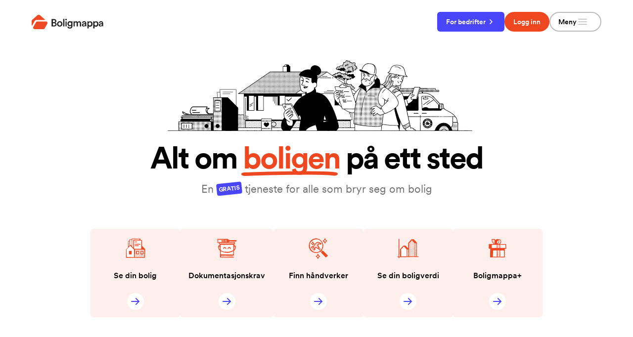

--- FILE ---
content_type: text/html; charset=utf-8
request_url: https://boligmappa.no/
body_size: 22269
content:
<!DOCTYPE html><html lang="en" class="!overflow-visible"><head><meta charSet="utf-8"/><meta name="viewport" content="width=device-width, initial-scale=1"/><link rel="preload" as="image" href="/svgs/boligmappa-privat.svg"/><link rel="preload" as="image" href="/svgs/boligmappa-privat-white.svg"/><link rel="preload" as="image" href="/images/hero-placeholder.png"/><link rel="preload" as="image" href="/svgs/underline.svg"/><link rel="preload" as="image" href="/svgs/menu-arrow.svg"/><link rel="preload" as="image" href="/svgs/boligmappa-plus.svg"/><link rel="preload" as="image" href="/svgs/star.svg"/><link rel="stylesheet" href="/_next/static/css/549eff5bbcdc9c86.css" data-precedence="next"/><link rel="preload" as="script" fetchPriority="low" href="/_next/static/chunks/webpack-ecf22f770a67e98d.js"/><script src="/_next/static/chunks/fd9d1056-24f1601a3561eb01.js" async=""></script><script src="/_next/static/chunks/8069-188a841c24d3a762.js" async=""></script><script src="/_next/static/chunks/main-app-4afcff43554039d8.js" async=""></script><script src="/_next/static/chunks/app/layout-63c43b16b8bc92d8.js" async=""></script><script src="/_next/static/chunks/dc112a36-6865a23f98529914.js" async=""></script><script src="/_next/static/chunks/5250-ae507048be0c6fc8.js" async=""></script><script src="/_next/static/chunks/834-e8e4a0f3db99340b.js" async=""></script><script src="/_next/static/chunks/1749-78bf4cd7f33c63be.js" async=""></script><script src="/_next/static/chunks/164-bc4a4f49223043ca.js" async=""></script><script src="/_next/static/chunks/4575-a06d546aec2a5080.js" async=""></script><script src="/_next/static/chunks/4461-ab18be1ee371cff2.js" async=""></script><script src="/_next/static/chunks/8798-ec7e35ede4ce794c.js" async=""></script><script src="/_next/static/chunks/app/page-51cb82e392806a14.js" async=""></script><script src="/_next/static/chunks/app/not-found-79dfc505ae2143a1.js" async=""></script><meta name="theme-color" content="#EF4821"/><title>Boligmappa - Boligens verdipapirer</title><meta name="description" content="Se dine verdipapirer. Gratis å bruke, enten man eier hus, hytte eller leilighet. Få maks verdi av din bolig med dokumentasjonen i orden."/><meta name="format-detection" content="telephone=no, date=no, address=no, email=no"/><meta property="og:title" content="Boligmappa - Alt om boligen på ett sted"/><meta property="og:description" content="En gratis tjeneste for alle som bryr seg om bolig"/><meta property="og:url" content="https://www.boligmappa.no/"/><meta property="og:site_name" content="Boligmappa - Alt om boligen på ett sted"/><meta property="og:image" content="https://www.boligmappa.no/sharing-img.jpg"/><meta property="og:type" content="website"/><meta name="twitter:card" content="summary_large_image"/><meta name="twitter:title" content="Boligmappa - Alt om boligen på ett sted"/><meta name="twitter:description" content="En gratis tjeneste for alle som bryr seg om bolig"/><meta name="twitter:image" content="https://www.boligmappa.no/sharing-img.jpg"/><link rel="icon" href="/favicon.ico"/><link rel="icon" href="/favicon.png"/><link rel="icon" href="/bm-icon.svg"/><link rel="apple-touch-icon" href="/apple-touch-icon.png"/><script src="/_next/static/chunks/polyfills-c67a75d1b6f99dc8.js" noModule=""></script></head><body class="font-circular-regular"><header class="rounded-b-2xl px-6 lg:px-8 bg-bm-brand-main-900 md:bg-white relative z-30"><nav class="mx-auto flex max-w-6xl items-center justify-between pt-[14px] pb-[14px] md:py-6" aria-label="Global"><a href="/"><span class="sr-only">Boligmappa</span><img class="h-[29px] w-auto hidden md:block" src="/svgs/boligmappa-privat.svg" alt="Boligmappa"/><img class="h-[22px] w-auto md:hidden" src="/svgs/boligmappa-privat-white.svg" alt="Boligmappa"/></a><div class="flex gap-x-6"><a class="hidden md:flex items-center gap-2 rounded-md bg-bm-brand-secondary-900 border-bm-brand-secondary-900 px-4 border-2 py-2 text-sm font-circular-medium text-white transition-colors hover:bg-[#3d39d9] hover:border-[#3d39d9] focus-visible:outline focus-visible:outline-2 focus-visible:outline-offset-2 focus-visible:outline-gray-500" href="/for-bedrifter">For bedrifter<svg xmlns="http://www.w3.org/2000/svg" viewBox="0 0 20 20" fill="currentColor" aria-hidden="true" data-slot="icon" class="h-5 w-5"><path fill-rule="evenodd" d="M8.22 5.22a.75.75 0 0 1 1.06 0l4.25 4.25a.75.75 0 0 1 0 1.06l-4.25 4.25a.75.75 0 0 1-1.06-1.06L11.94 10 8.22 6.28a.75.75 0 0 1 0-1.06Z" clip-rule="evenodd"></path></svg></a><a class="hidden md:block rounded-full bg-bm-brand-main-900 border-bm-brand-main-900 px-4 border-2 py-2 text-sm font-circular-medium text-white focus-visible:outline focus-visible:outline-2 focus-visible:outline-offset-2 focus-visible:outline-gray-500" href="/logg-inn">Logg inn</a><button type="button" class="flex items-center gap-x-2 md:rounded-full md:border-[#BABABA] text-right md:text-left md:min-w-[105px] px-4 md:border-2 py-1 text-white text-[16px] md:text-[14px] font-circular-medium md:text-black md:focus-visible:outline md:focus-visible:outline-2 md:focus-visible:outline-offset-2 md:focus-visible:outline-gray-500">Meny<!-- --> <svg xmlns="http://www.w3.org/2000/svg" fill="none" viewBox="0 0 24 24" stroke-width="1.5" stroke="currentColor" aria-hidden="true" data-slot="icon" class="h-6 w-6 hidden md:block text-[#BABABA]"><path stroke-linecap="round" stroke-linejoin="round" d="M3.75 6.75h16.5M3.75 12h16.5m-16.5 5.25h16.5"></path></svg></button></div></nav></header><div class="mx-auto max-w-6xl px-6 lg:px-8"><section class="md:text-center md:mb-16 flex flex-col pt-8 md:pt-0"><div class="order-2 md:order-1 w-full max-h-[180px] md:max-h-[200px] overflow-hidden flex items-end justify-center"><div class="max-w-2xl mx-auto min-w-[600px] translate-x-[30px] md:translate-x-0"><img src="/images/hero-placeholder.png" alt="Hero placeholder" class="w-full h-auto"/></div></div><h1 class="text-[50px] md:text-[62px] leading-[50px] -tracking-[2px] md:-tracking-[3px] md:leading-[62px] mx-auto max-w-4xl font-circular-bold order-1 md:order-2">Alt om<!-- --> <span class="relative text-bm-brand-main-900">boligen<img src="/svgs/underline.svg" alt="underline" class="absolute -inset-x-1 bottom-0 w-full h-[10px]"/></span> <!-- -->på ett sted</h1><p class="text-[16px] md:text-[22px] text-bm-text-gray-900 mt-4 hidden md:block order-3">En<!-- --> <span class="font-circular-bold text-xs uppercase bg-bm-brand-secondary-900 rounded text-white p-1 -rotate-6 inline-block md:-translate-y-1">gratis</span> <!-- -->tjeneste for alle som bryr seg om bolig</p></section><ul role="list" class="flex flex-col md:flex-row flex-wrap gap-[8px] md:gap-[20px] justify-center"><li class="basis-1/3 flex-none lg:basis-1/6"><a class="items-center flex flex-row gap-x-[20px] md:flex-col bg-[#FEEFEC] rounded-md px-[15px] md:px-[17px] py-[9px] md:py-[15px] md:text-center transition duration-200 md:hover:scale-110 h-full" href="/logg-inn"><img alt="Se din bolig" loading="lazy" width="48" height="48" decoding="async" data-nimg="1" class="w-[44px] h-[45px] md:w-[48px] md:h-[48px] mx-auto" style="color:transparent" srcSet="/_next/image?url=https%3A%2F%2Fcdn.sanity.io%2Fimages%2Felhlgxqv%2Fproduction%2F8272e7646383f56fe23c3b9d3d1e8185c85ddfcc-48x48.svg%3Fw%3D48%26h%3D48%26fit%3Dclip%26crop%3Dcenter&amp;w=48&amp;q=90 1x, /_next/image?url=https%3A%2F%2Fcdn.sanity.io%2Fimages%2Felhlgxqv%2Fproduction%2F8272e7646383f56fe23c3b9d3d1e8185c85ddfcc-48x48.svg%3Fw%3D48%26h%3D48%26fit%3Dclip%26crop%3Dcenter&amp;w=96&amp;q=90 2x" src="/_next/image?url=https%3A%2F%2Fcdn.sanity.io%2Fimages%2Felhlgxqv%2Fproduction%2F8272e7646383f56fe23c3b9d3d1e8185c85ddfcc-48x48.svg%3Fw%3D48%26h%3D48%26fit%3Dclip%26crop%3Dcenter&amp;w=96&amp;q=90"/><div class="text-[22px] md:text-[16px] font-circular-medium md:pb-[23px] md:pt-[20px] grow">Se din bolig</div><span class="mx-auto w-[34px] h-[34px]"><img src="/svgs/menu-arrow.svg" alt="Se din bolig"/></span></a></li><li class="basis-1/3 flex-none lg:basis-1/6"><a class="items-center flex flex-row gap-x-[20px] md:flex-col bg-[#FEEFEC] rounded-md px-[15px] md:px-[17px] py-[9px] md:py-[15px] md:text-center transition duration-200 md:hover:scale-110 h-full" href="/dokumentasjonskrav"><img alt="Dokumentasjonskrav" loading="lazy" width="48" height="48" decoding="async" data-nimg="1" class="w-[44px] h-[45px] md:w-[48px] md:h-[48px] mx-auto" style="color:transparent" srcSet="/_next/image?url=https%3A%2F%2Fcdn.sanity.io%2Fimages%2Felhlgxqv%2Fproduction%2Fc709f34444013bed2706eca95c7c6fb5e9787f5c-48x48.svg%3Fw%3D48%26h%3D48%26fit%3Dclip%26crop%3Dcenter&amp;w=48&amp;q=90 1x, /_next/image?url=https%3A%2F%2Fcdn.sanity.io%2Fimages%2Felhlgxqv%2Fproduction%2Fc709f34444013bed2706eca95c7c6fb5e9787f5c-48x48.svg%3Fw%3D48%26h%3D48%26fit%3Dclip%26crop%3Dcenter&amp;w=96&amp;q=90 2x" src="/_next/image?url=https%3A%2F%2Fcdn.sanity.io%2Fimages%2Felhlgxqv%2Fproduction%2Fc709f34444013bed2706eca95c7c6fb5e9787f5c-48x48.svg%3Fw%3D48%26h%3D48%26fit%3Dclip%26crop%3Dcenter&amp;w=96&amp;q=90"/><div class="text-[22px] md:text-[16px] font-circular-medium md:pb-[23px] md:pt-[20px] grow">Dokumentasjonskrav</div><span class="mx-auto w-[34px] h-[34px]"><img src="/svgs/menu-arrow.svg" alt="Dokumentasjonskrav"/></span></a></li><li class="basis-1/3 flex-none lg:basis-1/6"><a class="items-center flex flex-row gap-x-[20px] md:flex-col bg-[#FEEFEC] rounded-md px-[15px] md:px-[17px] py-[9px] md:py-[15px] md:text-center transition duration-200 md:hover:scale-110 h-full" href="/finn-handverker"><img alt="Finn håndverker" loading="lazy" width="48" height="48" decoding="async" data-nimg="1" class="w-[44px] h-[45px] md:w-[48px] md:h-[48px] mx-auto" style="color:transparent" srcSet="/_next/image?url=https%3A%2F%2Fcdn.sanity.io%2Fimages%2Felhlgxqv%2Fproduction%2F7575a5d52e3d752aaff9dde111e028ea7e81fc75-48x48.svg%3Fw%3D48%26h%3D48%26fit%3Dclip%26crop%3Dcenter&amp;w=48&amp;q=90 1x, /_next/image?url=https%3A%2F%2Fcdn.sanity.io%2Fimages%2Felhlgxqv%2Fproduction%2F7575a5d52e3d752aaff9dde111e028ea7e81fc75-48x48.svg%3Fw%3D48%26h%3D48%26fit%3Dclip%26crop%3Dcenter&amp;w=96&amp;q=90 2x" src="/_next/image?url=https%3A%2F%2Fcdn.sanity.io%2Fimages%2Felhlgxqv%2Fproduction%2F7575a5d52e3d752aaff9dde111e028ea7e81fc75-48x48.svg%3Fw%3D48%26h%3D48%26fit%3Dclip%26crop%3Dcenter&amp;w=96&amp;q=90"/><div class="text-[22px] md:text-[16px] font-circular-medium md:pb-[23px] md:pt-[20px] grow">Finn håndverker</div><span class="mx-auto w-[34px] h-[34px]"><img src="/svgs/menu-arrow.svg" alt="Finn håndverker"/></span></a></li><li class="basis-1/3 flex-none lg:basis-1/6"><a class="items-center flex flex-row gap-x-[20px] md:flex-col bg-[#FEEFEC] rounded-md px-[15px] md:px-[17px] py-[9px] md:py-[15px] md:text-center transition duration-200 md:hover:scale-110 h-full" href="/din-boligverdi"><img alt="Se din boligverdi" loading="lazy" width="48" height="48" decoding="async" data-nimg="1" class="w-[44px] h-[45px] md:w-[48px] md:h-[48px] mx-auto" style="color:transparent" srcSet="/_next/image?url=https%3A%2F%2Fcdn.sanity.io%2Fimages%2Felhlgxqv%2Fproduction%2F861d9dd300389cc425462cafdafa8e0bef02bb81-48x48.svg%3Fw%3D48%26h%3D48%26fit%3Dclip%26crop%3Dcenter&amp;w=48&amp;q=90 1x, /_next/image?url=https%3A%2F%2Fcdn.sanity.io%2Fimages%2Felhlgxqv%2Fproduction%2F861d9dd300389cc425462cafdafa8e0bef02bb81-48x48.svg%3Fw%3D48%26h%3D48%26fit%3Dclip%26crop%3Dcenter&amp;w=96&amp;q=90 2x" src="/_next/image?url=https%3A%2F%2Fcdn.sanity.io%2Fimages%2Felhlgxqv%2Fproduction%2F861d9dd300389cc425462cafdafa8e0bef02bb81-48x48.svg%3Fw%3D48%26h%3D48%26fit%3Dclip%26crop%3Dcenter&amp;w=96&amp;q=90"/><div class="text-[22px] md:text-[16px] font-circular-medium md:pb-[23px] md:pt-[20px] grow">Se din boligverdi</div><span class="mx-auto w-[34px] h-[34px]"><img src="/svgs/menu-arrow.svg" alt="Se din boligverdi"/></span></a></li><li class="basis-1/3 flex-none lg:basis-1/6"><a class="items-center flex flex-row gap-x-[20px] md:flex-col bg-[#FEEFEC] rounded-md px-[15px] md:px-[17px] py-[9px] md:py-[15px] md:text-center transition duration-200 md:hover:scale-110 h-full" href="/boligmappa-pluss"><img alt="Boligmappa+" loading="lazy" width="48" height="48" decoding="async" data-nimg="1" class="w-[44px] h-[45px] md:w-[48px] md:h-[48px] mx-auto" style="color:transparent" srcSet="/_next/image?url=https%3A%2F%2Fcdn.sanity.io%2Fimages%2Felhlgxqv%2Fproduction%2Fd944042ba8a8a840a9326b88ffe06ad1c662a14b-48x48.svg%3Fw%3D48%26h%3D48%26fit%3Dclip%26crop%3Dcenter&amp;w=48&amp;q=90 1x, /_next/image?url=https%3A%2F%2Fcdn.sanity.io%2Fimages%2Felhlgxqv%2Fproduction%2Fd944042ba8a8a840a9326b88ffe06ad1c662a14b-48x48.svg%3Fw%3D48%26h%3D48%26fit%3Dclip%26crop%3Dcenter&amp;w=96&amp;q=90 2x" src="/_next/image?url=https%3A%2F%2Fcdn.sanity.io%2Fimages%2Felhlgxqv%2Fproduction%2Fd944042ba8a8a840a9326b88ffe06ad1c662a14b-48x48.svg%3Fw%3D48%26h%3D48%26fit%3Dclip%26crop%3Dcenter&amp;w=96&amp;q=90"/><div class="text-[22px] md:text-[16px] font-circular-medium md:pb-[23px] md:pt-[20px] grow">Boligmappa+</div><span class="mx-auto w-[34px] h-[34px]"><img src="/svgs/menu-arrow.svg" alt="Boligmappa+"/></span></a></li></ul></div><section class="mx-auto max-w-6xl px-6 lg:px-8 my-12 lg:my-24"><div class="grid grid-cols-1 md:grid-cols-12"><div class="order-2 md:order-1 col-span-6 flex items-center"><div class="text-center "><h2 class="leading-[36px] text-[36px] md:text-[60px] md:leading-[60px] -tracking-[2px] md:-tracking-[3px] font-circular-bold mb-8">Papirene i orden</h2><div class="mb-12 text-bm-text-gray-900 text-[17px] grid gap-6"><p>Boligmappa hjelper deg holde styr på boligen – og alle papirene. Håndverkere registrerer utført arbeid, helt automatisk. Selv kan du laste opp kvitteringer, fargekoder og annet nyttig.</p><p>Uten papirene i orden kan verdien svekkes, det kan bli problemer ved en forsikringssak eller bli vanskelig å reklamere. </p></div><a class="mx-auto w-full md:w-auto inline-flex justify-between font-circular-medium rounded-md bg-bm-brand-main-900 p-4 text-white text-[18px] shadow-sm hover:bg-bm-brand-main-900 focus-visible:outline focus-visible:outline-2 focus-visible:outline-offset-2 focus-visible:outline-bm-brand-main-900 transition duration-150 hover:-translate-y-[2px]" href="/logg-inn">Se din bolig<svg xmlns="http://www.w3.org/2000/svg" fill="none" viewBox="0 0 24 24" stroke-width="1.5" stroke="currentColor" aria-hidden="true" data-slot="icon" class="h-7 w-7 ml-6"><path stroke-linecap="round" stroke-linejoin="round" d="m8.25 4.5 7.5 7.5-7.5 7.5"></path></svg></a><span class="block mt-5 text-gray-700">eller<!-- --> <a type="button" class="underline" href="/papirene-i-orden">Les mer</a></span></div></div><div class="col-span-6 px-12 lg:px-24 order-1 md:order-2 mb-8 md:mb-0"><img alt="Papirene i orden" loading="lazy" width="800" height="450" decoding="async" data-nimg="1" class="w-full h-auto hidden md:block" style="color:transparent" srcSet="/_next/image?url=https%3A%2F%2Fcdn.sanity.io%2Fimages%2Felhlgxqv%2Fproduction%2F0b948ca9cd072973db203186c2087f829fc78fb7-1342x1413.png%3Fw%3D800%26fm%3Dwebp%26fit%3Dmax&amp;w=828&amp;q=90 1x, /_next/image?url=https%3A%2F%2Fcdn.sanity.io%2Fimages%2Felhlgxqv%2Fproduction%2F0b948ca9cd072973db203186c2087f829fc78fb7-1342x1413.png%3Fw%3D800%26fm%3Dwebp%26fit%3Dmax&amp;w=1920&amp;q=90 2x" src="/_next/image?url=https%3A%2F%2Fcdn.sanity.io%2Fimages%2Felhlgxqv%2Fproduction%2F0b948ca9cd072973db203186c2087f829fc78fb7-1342x1413.png%3Fw%3D800%26fm%3Dwebp%26fit%3Dmax&amp;w=1920&amp;q=90"/><img alt="Papirene i orden" loading="lazy" width="800" height="450" decoding="async" data-nimg="1" class="w-full h-auto md:hidden" style="color:transparent" srcSet="/_next/image?url=https%3A%2F%2Fcdn.sanity.io%2Fimages%2Felhlgxqv%2Fproduction%2F0b948ca9cd072973db203186c2087f829fc78fb7-1342x1413.png%3Fw%3D800%26fm%3Dwebp%26fit%3Dmax&amp;w=828&amp;q=90 1x, /_next/image?url=https%3A%2F%2Fcdn.sanity.io%2Fimages%2Felhlgxqv%2Fproduction%2F0b948ca9cd072973db203186c2087f829fc78fb7-1342x1413.png%3Fw%3D800%26fm%3Dwebp%26fit%3Dmax&amp;w=1920&amp;q=90 2x" src="/_next/image?url=https%3A%2F%2Fcdn.sanity.io%2Fimages%2Felhlgxqv%2Fproduction%2F0b948ca9cd072973db203186c2087f829fc78fb7-1342x1413.png%3Fw%3D800%26fm%3Dwebp%26fit%3Dmax&amp;w=1920&amp;q=90"/></div></div></section><section class="bg-bm-bg-secondary-900 pt-[40px] md:pt-[60px] mt-14 mb-16"><div class="mx-auto max-w-6xl px-6 lg:px-8"><div class="grid grid-cols-1 md:grid-cols-2 gap-x-10"><div class="col-span-1 mb-[40px] md:mb-0"><img alt="Boligmappa+" loading="lazy" width="800" height="450" decoding="async" data-nimg="1" class="w-full h-auto hidden md:block" style="color:transparent" srcSet="/_next/image?url=https%3A%2F%2Fcdn.sanity.io%2Fimages%2Felhlgxqv%2Fproduction%2Fcd0c7744c3d235ae815795093f3b61820a942046-1080x1080.png%3Fw%3D800%26fm%3Dwebp%26fit%3Dmax&amp;w=828&amp;q=90 1x, /_next/image?url=https%3A%2F%2Fcdn.sanity.io%2Fimages%2Felhlgxqv%2Fproduction%2Fcd0c7744c3d235ae815795093f3b61820a942046-1080x1080.png%3Fw%3D800%26fm%3Dwebp%26fit%3Dmax&amp;w=1920&amp;q=90 2x" src="/_next/image?url=https%3A%2F%2Fcdn.sanity.io%2Fimages%2Felhlgxqv%2Fproduction%2Fcd0c7744c3d235ae815795093f3b61820a942046-1080x1080.png%3Fw%3D800%26fm%3Dwebp%26fit%3Dmax&amp;w=1920&amp;q=90"/><img alt="Boligmappa+" loading="lazy" width="800" height="450" decoding="async" data-nimg="1" class="w-full h-auto md:hidden" style="color:transparent" srcSet="/_next/image?url=https%3A%2F%2Fcdn.sanity.io%2Fimages%2Felhlgxqv%2Fproduction%2F1e6c1fb8c8d90f0a51595fa1a018b97e540c1b77-1080x1080.png%3Fw%3D800%26fm%3Dwebp%26fit%3Dmax&amp;w=828&amp;q=90 1x, /_next/image?url=https%3A%2F%2Fcdn.sanity.io%2Fimages%2Felhlgxqv%2Fproduction%2F1e6c1fb8c8d90f0a51595fa1a018b97e540c1b77-1080x1080.png%3Fw%3D800%26fm%3Dwebp%26fit%3Dmax&amp;w=1920&amp;q=90 2x" src="/_next/image?url=https%3A%2F%2Fcdn.sanity.io%2Fimages%2Felhlgxqv%2Fproduction%2F1e6c1fb8c8d90f0a51595fa1a018b97e540c1b77-1080x1080.png%3Fw%3D800%26fm%3Dwebp%26fit%3Dmax&amp;w=1920&amp;q=90"/></div><div class="col-span-1 flex items-center"><div class="pb-10 md:py-10"><img src="/svgs/boligmappa-plus.svg" alt="Boligmappa+" class="w-[336px] h-auto"/><p class="text-gray-600 mt-7">Boligmappa+ er for deg som liker å ha ting på stell – med smarte verktøy, markedsledende verdiestimat og trygg lagring.</p><h5 class="mt-5 font-circular-bold">Dette får du:</h5><ul class="list-image-[url(/svgs/list-pluss.svg)] ml-5 mb-14"><li>Skikkelig bra boliglån</li><li>Norges beste verdiestimat</li><li>Personlig område og kontraktsmaler</li><li>Rabatter på strøm, forsikring, byggevare ++</li></ul><div class="flex flex-col md:flex-row"><a class="flex justify-between rounded-md bg-bm-brand-main-900 p-4 text-[18px] font-circular-medium text-white shadow-sm hover:bg-bm-brand-main-900 focus-visible:outline focus-visible:outline-2 focus-visible:outline-offset-2 focus-visible:outline-bm-brand-main-900 transition duration-150 hover:-translate-y-[2px]" href="/logg-inn">Sjekk ut Boligmappa+<svg xmlns="http://www.w3.org/2000/svg" fill="none" viewBox="0 0 24 24" stroke-width="1.5" stroke="currentColor" aria-hidden="true" data-slot="icon" class="h-7 w-7 ml-6"><path stroke-linecap="round" stroke-linejoin="round" d="m8.25 4.5 7.5 7.5-7.5 7.5"></path></svg></a><a type="button" class="mt-4 md:m-0 md:p-4 text-[18px] circular-medium underline md:ml-5" href="/boligmappa-pluss">Les mer</a></div><p class="text-gray-600 mt-7 text-xs">Boligmappa+ er et tillegg til alt det som allerede finnes i Boligmappa. Dine boligdokumenter, oversikt over håndverkere, rom og hendelser er fortsatt tilgjengelig - helt gratis.</p></div></div></div></div></section><section class="mx-auto max-w-6xl px-6 lg:px-8 my-12 lg:my-24"><div class="grid grid-cols-1 md:grid-cols-12 gap-x-10"><div class="col-span-7 pt-6 order-2 md:order-1"><h2 class="leading-[36px] text-[36px] md:text-[60px] md:leading-[60px] -tracking-[2px] md:-tracking-[3px] font-circular-bold undefined">Få siste nytt først</h2><p class="text-gray-600 mt-7">Ved å fylle inn e-postadressen din under vil du motta tips og nyheter på e-post fra Boligmappa. Du kan når som helst melde deg av.</p><div class="mt-16 w-[310px] grid gap-y-4"><input type="email" id="email" class="block w-full rounded-md border-0 py-3 bg-gray-200 text-gray-900 shadow-sm ring-1 ring-inset ring-gray-200 placeholder:text-gray-700 focus:ring-2 focus:ring-inset focus:ring-bm-brand-secondary-900" placeholder="Din e-postadresse" name="email" value=""/><button type="button" class="cursor-pointer justify-between w-full flex rounded-md bg-bm-brand-secondary-900 px-3 py-3 text-[18px] font-circular-medium text-white shadow-sm hover:bg-bm-brand-secondary-900 focus-visible:outline focus-visible:outline-2 focus-visible:outline-offset-2 focus-visible:outline-bm-brand-secondary-900 transition duration-150 hover:-translate-y-[2px]">Meld meg på<svg xmlns="http://www.w3.org/2000/svg" fill="none" viewBox="0 0 24 24" stroke-width="1.5" stroke="currentColor" aria-hidden="true" data-slot="icon" class="h-7 w-7"><path stroke-linecap="round" stroke-linejoin="round" d="m8.25 4.5 7.5 7.5-7.5 7.5"></path></svg></button></div><div class="relative flex items-start mt-7"><div class="flex h-6 items-center"><input id="terms-and-conditions" aria-describedby="comments-description" type="checkbox" class="h-4 w-4 rounded border-gray-300 text-bm-brand-secondary-900 focus:ring-bm-brand-secondary-900" name="comments"/></div><div class="ml-3 text-sm leading-6"><label for="terms-and-conditions" class="text-gray-900 text-sm">Jeg samtykker til Boligmappas personvernregler</label></div></div></div><div class="col-span-5 px-6 order-1 md:order-2"><img alt="Få siste nytt først" loading="lazy" width="800" height="450" decoding="async" data-nimg="1" class="w-full h-auto hidden md:block" style="color:transparent" srcSet="/_next/image?url=https%3A%2F%2Fcdn.sanity.io%2Fimages%2Felhlgxqv%2Fproduction%2F6b5fe900d69757852fc93eb795fb661d28bf05f7-488x488.png%3Fw%3D800%26fm%3Dwebp%26fit%3Dmax&amp;w=828&amp;q=90 1x, /_next/image?url=https%3A%2F%2Fcdn.sanity.io%2Fimages%2Felhlgxqv%2Fproduction%2F6b5fe900d69757852fc93eb795fb661d28bf05f7-488x488.png%3Fw%3D800%26fm%3Dwebp%26fit%3Dmax&amp;w=1920&amp;q=90 2x" src="/_next/image?url=https%3A%2F%2Fcdn.sanity.io%2Fimages%2Felhlgxqv%2Fproduction%2F6b5fe900d69757852fc93eb795fb661d28bf05f7-488x488.png%3Fw%3D800%26fm%3Dwebp%26fit%3Dmax&amp;w=1920&amp;q=90"/><img alt="Få siste nytt først" loading="lazy" width="800" height="450" decoding="async" data-nimg="1" class="w-full h-auto md:hidden" style="color:transparent" srcSet="/_next/image?url=https%3A%2F%2Fcdn.sanity.io%2Fimages%2Felhlgxqv%2Fproduction%2F6b5fe900d69757852fc93eb795fb661d28bf05f7-488x488.png%3Fw%3D800%26fm%3Dwebp%26fit%3Dmax&amp;w=828&amp;q=90 1x, /_next/image?url=https%3A%2F%2Fcdn.sanity.io%2Fimages%2Felhlgxqv%2Fproduction%2F6b5fe900d69757852fc93eb795fb661d28bf05f7-488x488.png%3Fw%3D800%26fm%3Dwebp%26fit%3Dmax&amp;w=1920&amp;q=90 2x" src="/_next/image?url=https%3A%2F%2Fcdn.sanity.io%2Fimages%2Felhlgxqv%2Fproduction%2F6b5fe900d69757852fc93eb795fb661d28bf05f7-488x488.png%3Fw%3D800%26fm%3Dwebp%26fit%3Dmax&amp;w=1920&amp;q=90"/></div></div></section><section class="bg-bm-bg-secondary-900 md:pt-12 mt-14 mb-16"><div class="mx-auto max-w-6xl px-6 lg:px-8 pt-[50px] pb-[100px] text-center"><ul class="flex flex-row gap-[10px] justify-center mb-5"><li><img src="/svgs/star.svg" alt="Star" class="w-[20px] h-[21px]"/></li><li><img src="/svgs/star.svg" alt="Star" class="w-[20px] h-[21px]"/></li><li><img src="/svgs/star.svg" alt="Star" class="w-[20px] h-[21px]"/></li><li><img src="/svgs/star.svg" alt="Star" class="w-[20px] h-[21px]"/></li><li><img src="/svgs/star.svg" alt="Star" class="w-[20px] h-[21px]"/></li></ul><h2 class="leading-[36px] text-[36px] md:text-[60px] md:leading-[60px] -tracking-[2px] md:-tracking-[3px] font-circular-bold mx-auto max-w-4xl text-center mb-3">Folk<!-- --> <span class="bg-[url(&#x27;/images/heart.png&#x27;)] bg-no-repeat bg-contain w-[32px] h-[32px] md:w-[64px] md:h-[64px] inline-block translate-y-1"></span> <!-- -->Boligmappa</h2><p class="text-bm-text-gray-900 text-[17px] max-w-[590px] mx-auto mb-16">Boligmappa har blitt den foretrukne plattformen for tusenvis av mennesker når det gjelder å organisere og administrere hjemmet sitt.</p><div class="flex overflow-hidden space-x-16 group [mask-image:_linear-gradient(to_right,transparent_0,_black_128px,_black_calc(100%-200px),transparent_100%)]"><ul class="flex space-x-16 animate-loop-scroll group-hover:paused"><li class="w-[260px] px-[5px] text-[15px]"><img alt="Caspar" loading="lazy" width="72" height="72" decoding="async" data-nimg="1" class="w-[72px] h-[72px] rounded-full mx-auto" style="color:transparent" srcSet="/_next/image?url=https%3A%2F%2Fcdn.sanity.io%2Fimages%2Felhlgxqv%2Fproduction%2F4c6e21138a02b68a34f1824e2e30852d36e4389d-216x216.png%3Fw%3D72%26h%3D72%26fit%3Dcrop%26crop%3Dcenter&amp;w=96&amp;q=90 1x, /_next/image?url=https%3A%2F%2Fcdn.sanity.io%2Fimages%2Felhlgxqv%2Fproduction%2F4c6e21138a02b68a34f1824e2e30852d36e4389d-216x216.png%3Fw%3D72%26h%3D72%26fit%3Dcrop%26crop%3Dcenter&amp;w=256&amp;q=90 2x" src="/_next/image?url=https%3A%2F%2Fcdn.sanity.io%2Fimages%2Felhlgxqv%2Fproduction%2F4c6e21138a02b68a34f1824e2e30852d36e4389d-216x216.png%3Fw%3D72%26h%3D72%26fit%3Dcrop%26crop%3Dcenter&amp;w=256&amp;q=90"/><h5 class="my-3">Caspar</h5><p class="text-bm-text-gray-900">Som ny boligeier holder Boligmappa oversikt over alt fra garantier til servicehistorikk. Det er enkelt å bruke og holder meg oppdatert på alt jeg trenger å vite om boligen min.</p></li><li class="w-[260px] px-[5px] text-[15px]"><img alt="Kjetil" loading="lazy" width="72" height="72" decoding="async" data-nimg="1" class="w-[72px] h-[72px] rounded-full mx-auto" style="color:transparent" srcSet="/_next/image?url=https%3A%2F%2Fcdn.sanity.io%2Fimages%2Felhlgxqv%2Fproduction%2Fe2b2928e94822cc84ebacfe684ca5cd51669024d-300x300.png%3Fw%3D72%26h%3D72%26fit%3Dcrop%26crop%3Dcenter&amp;w=96&amp;q=90 1x, /_next/image?url=https%3A%2F%2Fcdn.sanity.io%2Fimages%2Felhlgxqv%2Fproduction%2Fe2b2928e94822cc84ebacfe684ca5cd51669024d-300x300.png%3Fw%3D72%26h%3D72%26fit%3Dcrop%26crop%3Dcenter&amp;w=256&amp;q=90 2x" src="/_next/image?url=https%3A%2F%2Fcdn.sanity.io%2Fimages%2Felhlgxqv%2Fproduction%2Fe2b2928e94822cc84ebacfe684ca5cd51669024d-300x300.png%3Fw%3D72%26h%3D72%26fit%3Dcrop%26crop%3Dcenter&amp;w=256&amp;q=90"/><h5 class="my-3">Kjetil</h5><p class="text-bm-text-gray-900">Endelig et sted hvor man kan lagre all info! Når beiset jeg huset sist? Hvilken fargekode var det igjen? Når var det vi pusset opp badet? All info på et sted. Vi har et hus og to hytter og har lagt inn all info på alle boligene – da er Boligmappa svært enkel å bruke.</p></li><li class="w-[260px] px-[5px] text-[15px]"><img alt="Line" loading="lazy" width="72" height="72" decoding="async" data-nimg="1" class="w-[72px] h-[72px] rounded-full mx-auto" style="color:transparent" srcSet="/_next/image?url=https%3A%2F%2Fcdn.sanity.io%2Fimages%2Felhlgxqv%2Fproduction%2F029390f2f35c3bc277df158869d936cd7f90f5c2-300x300.png%3Fw%3D72%26h%3D72%26fit%3Dcrop%26crop%3Dcenter&amp;w=96&amp;q=90 1x, /_next/image?url=https%3A%2F%2Fcdn.sanity.io%2Fimages%2Felhlgxqv%2Fproduction%2F029390f2f35c3bc277df158869d936cd7f90f5c2-300x300.png%3Fw%3D72%26h%3D72%26fit%3Dcrop%26crop%3Dcenter&amp;w=256&amp;q=90 2x" src="/_next/image?url=https%3A%2F%2Fcdn.sanity.io%2Fimages%2Felhlgxqv%2Fproduction%2F029390f2f35c3bc277df158869d936cd7f90f5c2-300x300.png%3Fw%3D72%26h%3D72%26fit%3Dcrop%26crop%3Dcenter&amp;w=256&amp;q=90"/><h5 class="my-3">Line</h5><p class="text-bm-text-gray-900">Det beste med Boligmappa er at man får anslått verdien på boligen sin. I tillegg er det supert å få samlet kvitteringer for alle oppussingsjobber slik at en enkelt kan finne igjen hva som er blitt gjort og av hvem.</p></li><li class="w-[260px] px-[5px] text-[15px]"><img alt="Bjarne" loading="lazy" width="72" height="72" decoding="async" data-nimg="1" class="w-[72px] h-[72px] rounded-full mx-auto" style="color:transparent" srcSet="/_next/image?url=https%3A%2F%2Fcdn.sanity.io%2Fimages%2Felhlgxqv%2Fproduction%2Fe9f9651f5100e77dbfec3b528962506026a51741-1005x1005.png%3Fw%3D72%26h%3D72%26fit%3Dcrop%26crop%3Dcenter&amp;w=96&amp;q=90 1x, /_next/image?url=https%3A%2F%2Fcdn.sanity.io%2Fimages%2Felhlgxqv%2Fproduction%2Fe9f9651f5100e77dbfec3b528962506026a51741-1005x1005.png%3Fw%3D72%26h%3D72%26fit%3Dcrop%26crop%3Dcenter&amp;w=256&amp;q=90 2x" src="/_next/image?url=https%3A%2F%2Fcdn.sanity.io%2Fimages%2Felhlgxqv%2Fproduction%2Fe9f9651f5100e77dbfec3b528962506026a51741-1005x1005.png%3Fw%3D72%26h%3D72%26fit%3Dcrop%26crop%3Dcenter&amp;w=256&amp;q=90"/><h5 class="my-3">Bjarne</h5><p class="text-bm-text-gray-900">Jeg har en fritidsbolig som har vært en del av familien i generasjoner. Det er veldig greit å kunne finne ut av all gammel historikk i Boligmappa, samt legge inn alt som er gjort med huset i nyere tid for alle som skal ha eierskap i boligen fremover.</p></li><li class="w-[260px] px-[5px] text-[15px]"><img alt="Svein Olav" loading="lazy" width="72" height="72" decoding="async" data-nimg="1" class="w-[72px] h-[72px] rounded-full mx-auto" style="color:transparent" srcSet="/_next/image?url=https%3A%2F%2Fcdn.sanity.io%2Fimages%2Felhlgxqv%2Fproduction%2Fd08a21966b8adf99d527cd5efafd51c542a3b8e4-1080x1080.png%3Fw%3D72%26h%3D72%26fit%3Dcrop%26crop%3Dcenter&amp;w=96&amp;q=90 1x, /_next/image?url=https%3A%2F%2Fcdn.sanity.io%2Fimages%2Felhlgxqv%2Fproduction%2Fd08a21966b8adf99d527cd5efafd51c542a3b8e4-1080x1080.png%3Fw%3D72%26h%3D72%26fit%3Dcrop%26crop%3Dcenter&amp;w=256&amp;q=90 2x" src="/_next/image?url=https%3A%2F%2Fcdn.sanity.io%2Fimages%2Felhlgxqv%2Fproduction%2Fd08a21966b8adf99d527cd5efafd51c542a3b8e4-1080x1080.png%3Fw%3D72%26h%3D72%26fit%3Dcrop%26crop%3Dcenter&amp;w=256&amp;q=90"/><h5 class="my-3">Svein Olav</h5><p class="text-bm-text-gray-900">Da jeg flyttet for et par år siden så jeg virkelig fordelen med Boligmappa. Jeg fikk skannet inn og samlet all nyttig informasjon i Boligmappa som den nye eieren fikk tilgang til. Da slapp jeg å legge igjen en papirbunke eller perm med informasjon. Det er også en stor fordel å få samlet alt som gjelder boligen på ett sted – slik at det blir enklere å finne igjen ved behov (reklamasjoner e.l.). I vinter gjennomførte jeg eksempelvis en radonmåling og lagret resultatet i Boligmappa. Det er viktig informasjon til en eventuell takst senere hvis huset skal selges. Jeg skal også ta i bruk Boligmappa+ for å lagre kvitteringer for garantier på diverse privat jeg har kjøpt.</p></li><li class="w-[260px] px-[5px] text-[15px]"><img alt="Siri Katrine" loading="lazy" width="72" height="72" decoding="async" data-nimg="1" class="w-[72px] h-[72px] rounded-full mx-auto" style="color:transparent" srcSet="/_next/image?url=https%3A%2F%2Fcdn.sanity.io%2Fimages%2Felhlgxqv%2Fproduction%2Faaf9e34a1c56e7f6805e435a916c61a60dd18403-1080x1080.png%3Fw%3D72%26h%3D72%26fit%3Dcrop%26crop%3Dcenter&amp;w=96&amp;q=90 1x, /_next/image?url=https%3A%2F%2Fcdn.sanity.io%2Fimages%2Felhlgxqv%2Fproduction%2Faaf9e34a1c56e7f6805e435a916c61a60dd18403-1080x1080.png%3Fw%3D72%26h%3D72%26fit%3Dcrop%26crop%3Dcenter&amp;w=256&amp;q=90 2x" src="/_next/image?url=https%3A%2F%2Fcdn.sanity.io%2Fimages%2Felhlgxqv%2Fproduction%2Faaf9e34a1c56e7f6805e435a916c61a60dd18403-1080x1080.png%3Fw%3D72%26h%3D72%26fit%3Dcrop%26crop%3Dcenter&amp;w=256&amp;q=90"/><h5 class="my-3">Siri Katrine</h5><p class="text-bm-text-gray-900">Boligmappa er et utrolig flott system på nettet for alle som har et hjem. Praktisk å ha når man har en bolig man skal ta vare på for seg selv og sine. Med Boligmappa kan man opplyse nye eiere om boligen på en ordentlig og fin måte ved salg. I tillegg er det lettvint og gøy å bruke!</p></li><li class="w-[260px] px-[5px] text-[15px]"><img alt="Per" loading="lazy" width="72" height="72" decoding="async" data-nimg="1" class="w-[72px] h-[72px] rounded-full mx-auto" style="color:transparent" srcSet="/_next/image?url=https%3A%2F%2Fcdn.sanity.io%2Fimages%2Felhlgxqv%2Fproduction%2F830055cb52a329d1a9a9326593ed2d40c2c8026a-1080x1080.png%3Fw%3D72%26h%3D72%26fit%3Dcrop%26crop%3Dcenter&amp;w=96&amp;q=90 1x, /_next/image?url=https%3A%2F%2Fcdn.sanity.io%2Fimages%2Felhlgxqv%2Fproduction%2F830055cb52a329d1a9a9326593ed2d40c2c8026a-1080x1080.png%3Fw%3D72%26h%3D72%26fit%3Dcrop%26crop%3Dcenter&amp;w=256&amp;q=90 2x" src="/_next/image?url=https%3A%2F%2Fcdn.sanity.io%2Fimages%2Felhlgxqv%2Fproduction%2F830055cb52a329d1a9a9326593ed2d40c2c8026a-1080x1080.png%3Fw%3D72%26h%3D72%26fit%3Dcrop%26crop%3Dcenter&amp;w=256&amp;q=90"/><h5 class="my-3">Per</h5><p class="text-bm-text-gray-900">Jeg har introdusert Boligmappa for styret i sameiet der jeg bor. De visste ikke om dette fra før, så jeg anbefalte det på et styremøte. Nå er det tatt i bruk av styret og sameiet - og selvfølgelig bruker jeg det for min private bolig!</p></li><li class="w-[260px] px-[5px] text-[15px]"><img alt="Alexander" loading="lazy" width="72" height="72" decoding="async" data-nimg="1" class="w-[72px] h-[72px] rounded-full mx-auto" style="color:transparent" srcSet="/_next/image?url=https%3A%2F%2Fcdn.sanity.io%2Fimages%2Felhlgxqv%2Fproduction%2F877b53d14fc9cbab710d783334261fa392103988-1080x1080.png%3Fw%3D72%26h%3D72%26fit%3Dcrop%26crop%3Dcenter&amp;w=96&amp;q=90 1x, /_next/image?url=https%3A%2F%2Fcdn.sanity.io%2Fimages%2Felhlgxqv%2Fproduction%2F877b53d14fc9cbab710d783334261fa392103988-1080x1080.png%3Fw%3D72%26h%3D72%26fit%3Dcrop%26crop%3Dcenter&amp;w=256&amp;q=90 2x" src="/_next/image?url=https%3A%2F%2Fcdn.sanity.io%2Fimages%2Felhlgxqv%2Fproduction%2F877b53d14fc9cbab710d783334261fa392103988-1080x1080.png%3Fw%3D72%26h%3D72%26fit%3Dcrop%26crop%3Dcenter&amp;w=256&amp;q=90"/><h5 class="my-3">Alexander</h5><p class="text-bm-text-gray-900">Jeg gleder meg over systemet slik at jeg har et godt sted å putte alt boligrelevant. I Boligmappa har alle papirer og liknende et hjem.</p></li><li class="w-[260px] px-[5px] text-[15px]"><img alt="Marius" loading="lazy" width="72" height="72" decoding="async" data-nimg="1" class="w-[72px] h-[72px] rounded-full mx-auto" style="color:transparent" srcSet="/_next/image?url=https%3A%2F%2Fcdn.sanity.io%2Fimages%2Felhlgxqv%2Fproduction%2F18f194751b23383e7076d8f217d99c2c0b4ed845-1080x1080.png%3Fw%3D72%26h%3D72%26fit%3Dcrop%26crop%3Dcenter&amp;w=96&amp;q=90 1x, /_next/image?url=https%3A%2F%2Fcdn.sanity.io%2Fimages%2Felhlgxqv%2Fproduction%2F18f194751b23383e7076d8f217d99c2c0b4ed845-1080x1080.png%3Fw%3D72%26h%3D72%26fit%3Dcrop%26crop%3Dcenter&amp;w=256&amp;q=90 2x" src="/_next/image?url=https%3A%2F%2Fcdn.sanity.io%2Fimages%2Felhlgxqv%2Fproduction%2F18f194751b23383e7076d8f217d99c2c0b4ed845-1080x1080.png%3Fw%3D72%26h%3D72%26fit%3Dcrop%26crop%3Dcenter&amp;w=256&amp;q=90"/><h5 class="my-3">Marius</h5><p class="text-bm-text-gray-900">Jeg synes det burde være like vanlig å stille krav til servicehefte for hus og hytte, som det er vanlig å ha servicehefte på bilen sin. Dette har Boligmappa fått til et veldig bra system for! Enkelt for alle.</p></li></ul><ul class="flex space-x-16 animate-loop-scroll group-hover:paused" aria-hidden="true"><li class="w-[260px] px-[5px] text-[15px]"><img alt="Caspar" loading="lazy" width="72" height="72" decoding="async" data-nimg="1" class="w-[72px] h-[72px] rounded-full mx-auto" style="color:transparent" srcSet="/_next/image?url=https%3A%2F%2Fcdn.sanity.io%2Fimages%2Felhlgxqv%2Fproduction%2F4c6e21138a02b68a34f1824e2e30852d36e4389d-216x216.png%3Fw%3D72%26h%3D72%26fit%3Dcrop%26crop%3Dcenter&amp;w=96&amp;q=90 1x, /_next/image?url=https%3A%2F%2Fcdn.sanity.io%2Fimages%2Felhlgxqv%2Fproduction%2F4c6e21138a02b68a34f1824e2e30852d36e4389d-216x216.png%3Fw%3D72%26h%3D72%26fit%3Dcrop%26crop%3Dcenter&amp;w=256&amp;q=90 2x" src="/_next/image?url=https%3A%2F%2Fcdn.sanity.io%2Fimages%2Felhlgxqv%2Fproduction%2F4c6e21138a02b68a34f1824e2e30852d36e4389d-216x216.png%3Fw%3D72%26h%3D72%26fit%3Dcrop%26crop%3Dcenter&amp;w=256&amp;q=90"/><h5 class="my-3">Caspar</h5><p class="text-bm-text-gray-900">Som ny boligeier holder Boligmappa oversikt over alt fra garantier til servicehistorikk. Det er enkelt å bruke og holder meg oppdatert på alt jeg trenger å vite om boligen min.</p></li><li class="w-[260px] px-[5px] text-[15px]"><img alt="Kjetil" loading="lazy" width="72" height="72" decoding="async" data-nimg="1" class="w-[72px] h-[72px] rounded-full mx-auto" style="color:transparent" srcSet="/_next/image?url=https%3A%2F%2Fcdn.sanity.io%2Fimages%2Felhlgxqv%2Fproduction%2Fe2b2928e94822cc84ebacfe684ca5cd51669024d-300x300.png%3Fw%3D72%26h%3D72%26fit%3Dcrop%26crop%3Dcenter&amp;w=96&amp;q=90 1x, /_next/image?url=https%3A%2F%2Fcdn.sanity.io%2Fimages%2Felhlgxqv%2Fproduction%2Fe2b2928e94822cc84ebacfe684ca5cd51669024d-300x300.png%3Fw%3D72%26h%3D72%26fit%3Dcrop%26crop%3Dcenter&amp;w=256&amp;q=90 2x" src="/_next/image?url=https%3A%2F%2Fcdn.sanity.io%2Fimages%2Felhlgxqv%2Fproduction%2Fe2b2928e94822cc84ebacfe684ca5cd51669024d-300x300.png%3Fw%3D72%26h%3D72%26fit%3Dcrop%26crop%3Dcenter&amp;w=256&amp;q=90"/><h5 class="my-3">Kjetil</h5><p class="text-bm-text-gray-900">Endelig et sted hvor man kan lagre all info! Når beiset jeg huset sist? Hvilken fargekode var det igjen? Når var det vi pusset opp badet? All info på et sted. Vi har et hus og to hytter og har lagt inn all info på alle boligene – da er Boligmappa svært enkel å bruke.</p></li><li class="w-[260px] px-[5px] text-[15px]"><img alt="Line" loading="lazy" width="72" height="72" decoding="async" data-nimg="1" class="w-[72px] h-[72px] rounded-full mx-auto" style="color:transparent" srcSet="/_next/image?url=https%3A%2F%2Fcdn.sanity.io%2Fimages%2Felhlgxqv%2Fproduction%2F029390f2f35c3bc277df158869d936cd7f90f5c2-300x300.png%3Fw%3D72%26h%3D72%26fit%3Dcrop%26crop%3Dcenter&amp;w=96&amp;q=90 1x, /_next/image?url=https%3A%2F%2Fcdn.sanity.io%2Fimages%2Felhlgxqv%2Fproduction%2F029390f2f35c3bc277df158869d936cd7f90f5c2-300x300.png%3Fw%3D72%26h%3D72%26fit%3Dcrop%26crop%3Dcenter&amp;w=256&amp;q=90 2x" src="/_next/image?url=https%3A%2F%2Fcdn.sanity.io%2Fimages%2Felhlgxqv%2Fproduction%2F029390f2f35c3bc277df158869d936cd7f90f5c2-300x300.png%3Fw%3D72%26h%3D72%26fit%3Dcrop%26crop%3Dcenter&amp;w=256&amp;q=90"/><h5 class="my-3">Line</h5><p class="text-bm-text-gray-900">Det beste med Boligmappa er at man får anslått verdien på boligen sin. I tillegg er det supert å få samlet kvitteringer for alle oppussingsjobber slik at en enkelt kan finne igjen hva som er blitt gjort og av hvem.</p></li><li class="w-[260px] px-[5px] text-[15px]"><img alt="Bjarne" loading="lazy" width="72" height="72" decoding="async" data-nimg="1" class="w-[72px] h-[72px] rounded-full mx-auto" style="color:transparent" srcSet="/_next/image?url=https%3A%2F%2Fcdn.sanity.io%2Fimages%2Felhlgxqv%2Fproduction%2Fe9f9651f5100e77dbfec3b528962506026a51741-1005x1005.png%3Fw%3D72%26h%3D72%26fit%3Dcrop%26crop%3Dcenter&amp;w=96&amp;q=90 1x, /_next/image?url=https%3A%2F%2Fcdn.sanity.io%2Fimages%2Felhlgxqv%2Fproduction%2Fe9f9651f5100e77dbfec3b528962506026a51741-1005x1005.png%3Fw%3D72%26h%3D72%26fit%3Dcrop%26crop%3Dcenter&amp;w=256&amp;q=90 2x" src="/_next/image?url=https%3A%2F%2Fcdn.sanity.io%2Fimages%2Felhlgxqv%2Fproduction%2Fe9f9651f5100e77dbfec3b528962506026a51741-1005x1005.png%3Fw%3D72%26h%3D72%26fit%3Dcrop%26crop%3Dcenter&amp;w=256&amp;q=90"/><h5 class="my-3">Bjarne</h5><p class="text-bm-text-gray-900">Jeg har en fritidsbolig som har vært en del av familien i generasjoner. Det er veldig greit å kunne finne ut av all gammel historikk i Boligmappa, samt legge inn alt som er gjort med huset i nyere tid for alle som skal ha eierskap i boligen fremover.</p></li><li class="w-[260px] px-[5px] text-[15px]"><img alt="Svein Olav" loading="lazy" width="72" height="72" decoding="async" data-nimg="1" class="w-[72px] h-[72px] rounded-full mx-auto" style="color:transparent" srcSet="/_next/image?url=https%3A%2F%2Fcdn.sanity.io%2Fimages%2Felhlgxqv%2Fproduction%2Fd08a21966b8adf99d527cd5efafd51c542a3b8e4-1080x1080.png%3Fw%3D72%26h%3D72%26fit%3Dcrop%26crop%3Dcenter&amp;w=96&amp;q=90 1x, /_next/image?url=https%3A%2F%2Fcdn.sanity.io%2Fimages%2Felhlgxqv%2Fproduction%2Fd08a21966b8adf99d527cd5efafd51c542a3b8e4-1080x1080.png%3Fw%3D72%26h%3D72%26fit%3Dcrop%26crop%3Dcenter&amp;w=256&amp;q=90 2x" src="/_next/image?url=https%3A%2F%2Fcdn.sanity.io%2Fimages%2Felhlgxqv%2Fproduction%2Fd08a21966b8adf99d527cd5efafd51c542a3b8e4-1080x1080.png%3Fw%3D72%26h%3D72%26fit%3Dcrop%26crop%3Dcenter&amp;w=256&amp;q=90"/><h5 class="my-3">Svein Olav</h5><p class="text-bm-text-gray-900">Da jeg flyttet for et par år siden så jeg virkelig fordelen med Boligmappa. Jeg fikk skannet inn og samlet all nyttig informasjon i Boligmappa som den nye eieren fikk tilgang til. Da slapp jeg å legge igjen en papirbunke eller perm med informasjon. Det er også en stor fordel å få samlet alt som gjelder boligen på ett sted – slik at det blir enklere å finne igjen ved behov (reklamasjoner e.l.). I vinter gjennomførte jeg eksempelvis en radonmåling og lagret resultatet i Boligmappa. Det er viktig informasjon til en eventuell takst senere hvis huset skal selges. Jeg skal også ta i bruk Boligmappa+ for å lagre kvitteringer for garantier på diverse privat jeg har kjøpt.</p></li><li class="w-[260px] px-[5px] text-[15px]"><img alt="Siri Katrine" loading="lazy" width="72" height="72" decoding="async" data-nimg="1" class="w-[72px] h-[72px] rounded-full mx-auto" style="color:transparent" srcSet="/_next/image?url=https%3A%2F%2Fcdn.sanity.io%2Fimages%2Felhlgxqv%2Fproduction%2Faaf9e34a1c56e7f6805e435a916c61a60dd18403-1080x1080.png%3Fw%3D72%26h%3D72%26fit%3Dcrop%26crop%3Dcenter&amp;w=96&amp;q=90 1x, /_next/image?url=https%3A%2F%2Fcdn.sanity.io%2Fimages%2Felhlgxqv%2Fproduction%2Faaf9e34a1c56e7f6805e435a916c61a60dd18403-1080x1080.png%3Fw%3D72%26h%3D72%26fit%3Dcrop%26crop%3Dcenter&amp;w=256&amp;q=90 2x" src="/_next/image?url=https%3A%2F%2Fcdn.sanity.io%2Fimages%2Felhlgxqv%2Fproduction%2Faaf9e34a1c56e7f6805e435a916c61a60dd18403-1080x1080.png%3Fw%3D72%26h%3D72%26fit%3Dcrop%26crop%3Dcenter&amp;w=256&amp;q=90"/><h5 class="my-3">Siri Katrine</h5><p class="text-bm-text-gray-900">Boligmappa er et utrolig flott system på nettet for alle som har et hjem. Praktisk å ha når man har en bolig man skal ta vare på for seg selv og sine. Med Boligmappa kan man opplyse nye eiere om boligen på en ordentlig og fin måte ved salg. I tillegg er det lettvint og gøy å bruke!</p></li><li class="w-[260px] px-[5px] text-[15px]"><img alt="Per" loading="lazy" width="72" height="72" decoding="async" data-nimg="1" class="w-[72px] h-[72px] rounded-full mx-auto" style="color:transparent" srcSet="/_next/image?url=https%3A%2F%2Fcdn.sanity.io%2Fimages%2Felhlgxqv%2Fproduction%2F830055cb52a329d1a9a9326593ed2d40c2c8026a-1080x1080.png%3Fw%3D72%26h%3D72%26fit%3Dcrop%26crop%3Dcenter&amp;w=96&amp;q=90 1x, /_next/image?url=https%3A%2F%2Fcdn.sanity.io%2Fimages%2Felhlgxqv%2Fproduction%2F830055cb52a329d1a9a9326593ed2d40c2c8026a-1080x1080.png%3Fw%3D72%26h%3D72%26fit%3Dcrop%26crop%3Dcenter&amp;w=256&amp;q=90 2x" src="/_next/image?url=https%3A%2F%2Fcdn.sanity.io%2Fimages%2Felhlgxqv%2Fproduction%2F830055cb52a329d1a9a9326593ed2d40c2c8026a-1080x1080.png%3Fw%3D72%26h%3D72%26fit%3Dcrop%26crop%3Dcenter&amp;w=256&amp;q=90"/><h5 class="my-3">Per</h5><p class="text-bm-text-gray-900">Jeg har introdusert Boligmappa for styret i sameiet der jeg bor. De visste ikke om dette fra før, så jeg anbefalte det på et styremøte. Nå er det tatt i bruk av styret og sameiet - og selvfølgelig bruker jeg det for min private bolig!</p></li><li class="w-[260px] px-[5px] text-[15px]"><img alt="Alexander" loading="lazy" width="72" height="72" decoding="async" data-nimg="1" class="w-[72px] h-[72px] rounded-full mx-auto" style="color:transparent" srcSet="/_next/image?url=https%3A%2F%2Fcdn.sanity.io%2Fimages%2Felhlgxqv%2Fproduction%2F877b53d14fc9cbab710d783334261fa392103988-1080x1080.png%3Fw%3D72%26h%3D72%26fit%3Dcrop%26crop%3Dcenter&amp;w=96&amp;q=90 1x, /_next/image?url=https%3A%2F%2Fcdn.sanity.io%2Fimages%2Felhlgxqv%2Fproduction%2F877b53d14fc9cbab710d783334261fa392103988-1080x1080.png%3Fw%3D72%26h%3D72%26fit%3Dcrop%26crop%3Dcenter&amp;w=256&amp;q=90 2x" src="/_next/image?url=https%3A%2F%2Fcdn.sanity.io%2Fimages%2Felhlgxqv%2Fproduction%2F877b53d14fc9cbab710d783334261fa392103988-1080x1080.png%3Fw%3D72%26h%3D72%26fit%3Dcrop%26crop%3Dcenter&amp;w=256&amp;q=90"/><h5 class="my-3">Alexander</h5><p class="text-bm-text-gray-900">Jeg gleder meg over systemet slik at jeg har et godt sted å putte alt boligrelevant. I Boligmappa har alle papirer og liknende et hjem.</p></li><li class="w-[260px] px-[5px] text-[15px]"><img alt="Marius" loading="lazy" width="72" height="72" decoding="async" data-nimg="1" class="w-[72px] h-[72px] rounded-full mx-auto" style="color:transparent" srcSet="/_next/image?url=https%3A%2F%2Fcdn.sanity.io%2Fimages%2Felhlgxqv%2Fproduction%2F18f194751b23383e7076d8f217d99c2c0b4ed845-1080x1080.png%3Fw%3D72%26h%3D72%26fit%3Dcrop%26crop%3Dcenter&amp;w=96&amp;q=90 1x, /_next/image?url=https%3A%2F%2Fcdn.sanity.io%2Fimages%2Felhlgxqv%2Fproduction%2F18f194751b23383e7076d8f217d99c2c0b4ed845-1080x1080.png%3Fw%3D72%26h%3D72%26fit%3Dcrop%26crop%3Dcenter&amp;w=256&amp;q=90 2x" src="/_next/image?url=https%3A%2F%2Fcdn.sanity.io%2Fimages%2Felhlgxqv%2Fproduction%2F18f194751b23383e7076d8f217d99c2c0b4ed845-1080x1080.png%3Fw%3D72%26h%3D72%26fit%3Dcrop%26crop%3Dcenter&amp;w=256&amp;q=90"/><h5 class="my-3">Marius</h5><p class="text-bm-text-gray-900">Jeg synes det burde være like vanlig å stille krav til servicehefte for hus og hytte, som det er vanlig å ha servicehefte på bilen sin. Dette har Boligmappa fått til et veldig bra system for! Enkelt for alle.</p></li></ul></div></div></section><section class="mx-auto max-w-6xl px-6 lg:px-8 mb-24"><h2 class="leading-[36px] text-[36px] md:text-[60px] md:leading-[60px] -tracking-[2px] md:-tracking-[3px] font-circular-bold text-center mb-[15px] md:mb-[75px]">Nyheter</h2><div class="grid sm:grid-cols-2 lg:grid-cols-3 gap-x-4 gap-y-[40px] mb-16 font-circular-medium"><div><a href="/nyheter/slik-tar-du-gode-valg-nar-du-skal-kjope-nye-mobler"><img alt="Slik tar du gode valg når du skal kjøpe nye møbler" loading="lazy" width="400" height="225" decoding="async" data-nimg="1" class="object-cover aspect-video rounded-lg" style="color:transparent" srcSet="/_next/image?url=https%3A%2F%2Fcdn.sanity.io%2Fimages%2Felhlgxqv%2Fproduction%2Fd1a247bddb89736e0df78db089cc825fda02a55c-3000x2000.jpg%3Fw%3D400%26h%3D225%26fm%3Dwebp%26fit%3Dcrop%26crop%3Dcenter&amp;w=640&amp;q=90 1x, /_next/image?url=https%3A%2F%2Fcdn.sanity.io%2Fimages%2Felhlgxqv%2Fproduction%2Fd1a247bddb89736e0df78db089cc825fda02a55c-3000x2000.jpg%3Fw%3D400%26h%3D225%26fm%3Dwebp%26fit%3Dcrop%26crop%3Dcenter&amp;w=828&amp;q=90 2x" src="/_next/image?url=https%3A%2F%2Fcdn.sanity.io%2Fimages%2Felhlgxqv%2Fproduction%2Fd1a247bddb89736e0df78db089cc825fda02a55c-3000x2000.jpg%3Fw%3D400%26h%3D225%26fm%3Dwebp%26fit%3Dcrop%26crop%3Dcenter&amp;w=828&amp;q=90"/><h2 class="mt-[15px] text-[20px] leading-[24px] mb-[8px]">Slik tar du gode valg når du skal kjøpe nye møbler</h2><span class="text-bm-text-gray-900 text-[14px]">28. januar 2026</span></a></div><div><a href="/nyheter/mobelringen-blir-boligens-utvalgte-leverandor-av-mobler-og-interior"><img alt="Møbelringen blir Boligens utvalgte leverandør av møbler og interiør" loading="lazy" width="400" height="225" decoding="async" data-nimg="1" class="object-cover aspect-video rounded-lg" style="color:transparent" srcSet="/_next/image?url=https%3A%2F%2Fcdn.sanity.io%2Fimages%2Felhlgxqv%2Fproduction%2Fcbe0d5ae2494ca51d4190afbafda4cb0a3dc3b2e-5095x3397.jpg%3Fw%3D400%26h%3D225%26fm%3Dwebp%26fit%3Dcrop%26crop%3Dcenter&amp;w=640&amp;q=90 1x, /_next/image?url=https%3A%2F%2Fcdn.sanity.io%2Fimages%2Felhlgxqv%2Fproduction%2Fcbe0d5ae2494ca51d4190afbafda4cb0a3dc3b2e-5095x3397.jpg%3Fw%3D400%26h%3D225%26fm%3Dwebp%26fit%3Dcrop%26crop%3Dcenter&amp;w=828&amp;q=90 2x" src="/_next/image?url=https%3A%2F%2Fcdn.sanity.io%2Fimages%2Felhlgxqv%2Fproduction%2Fcbe0d5ae2494ca51d4190afbafda4cb0a3dc3b2e-5095x3397.jpg%3Fw%3D400%26h%3D225%26fm%3Dwebp%26fit%3Dcrop%26crop%3Dcenter&amp;w=828&amp;q=90"/><h2 class="mt-[15px] text-[20px] leading-[24px] mb-[8px]">Møbelringen blir Boligens utvalgte leverandør av møbler og interiør</h2><span class="text-bm-text-gray-900 text-[14px]">27. januar 2026</span></a></div><div><a href="/nyheter/innsikt-i-stromforbruket"><img alt="Få bedre innsikt i strømforbruket – da er det lettere å redusere det" loading="lazy" width="400" height="225" decoding="async" data-nimg="1" class="object-cover aspect-video rounded-lg" style="color:transparent" srcSet="/_next/image?url=https%3A%2F%2Fcdn.sanity.io%2Fimages%2Felhlgxqv%2Fproduction%2F88c85c2ac09ce911b76ba0f0a81fa50f4352a0ff-1890x1063.png%3Fw%3D400%26h%3D225%26fm%3Dwebp%26fit%3Dcrop%26crop%3Dcenter&amp;w=640&amp;q=90 1x, /_next/image?url=https%3A%2F%2Fcdn.sanity.io%2Fimages%2Felhlgxqv%2Fproduction%2F88c85c2ac09ce911b76ba0f0a81fa50f4352a0ff-1890x1063.png%3Fw%3D400%26h%3D225%26fm%3Dwebp%26fit%3Dcrop%26crop%3Dcenter&amp;w=828&amp;q=90 2x" src="/_next/image?url=https%3A%2F%2Fcdn.sanity.io%2Fimages%2Felhlgxqv%2Fproduction%2F88c85c2ac09ce911b76ba0f0a81fa50f4352a0ff-1890x1063.png%3Fw%3D400%26h%3D225%26fm%3Dwebp%26fit%3Dcrop%26crop%3Dcenter&amp;w=828&amp;q=90"/><h2 class="mt-[15px] text-[20px] leading-[24px] mb-[8px]">Få bedre innsikt i strømforbruket – da er det lettere å redusere det</h2><span class="text-bm-text-gray-900 text-[14px]">1. desember 2025</span></a></div></div><div class="text-center"><a class="inline-flex justify-between rounded-md bg-bm-brand-secondary-900 p-4 text-[18px] font-circular-medium text-white shadow-sm hover:bg-bm-brand-secondary-900 focus-visible:outline focus-visible:outline-2 focus-visible:outline-offset-2 focus-visible:outline-bm-orange-900 transition duration-150 hover:-translate-y-[2px]" href="/nyheter">Se alle nyheter<svg xmlns="http://www.w3.org/2000/svg" fill="none" viewBox="0 0 24 24" stroke-width="1.5" stroke="currentColor" aria-hidden="true" data-slot="icon" class="h-7 w-7 ml-32"><path stroke-linecap="round" stroke-linejoin="round" d="m8.25 4.5 7.5 7.5-7.5 7.5"></path></svg></a></div></section><div class="bg-bm-bg-secondary-900 pb-[70px] mt-[50px]"><div class="mx-auto max-w-6xl px-6 lg:px-8"><div class="grid grid-cols-2 lg:grid-cols-4 gap-5 text-[14px] text-bm-text-900 py-16"><div><ul class="grid gap-y-2"><li class="font-circular-bold">Boligmappa</li><li><a href="/om-oss" target="_self">Om oss</a></li><li><a href="/nyheter" target="_self">Nyheter</a></li><li><a href="https://www.boligmappa.no/ambassador" target="_blank">Ambassadør</a></li><li><a href="/partnere" target="_self">Partnere</a></li><li><a href="https://support.boligmappa.no/hc/no" target="_blank">Kundeservice</a></li><li><a href="https://klassisk-boligeier.boligmappa.no/Account/Login?returnUrl=commercial" target="_blank">Næring, borettslag og sameier</a></li><li><a href="/kontakt-oss" target="_self">Kontakt oss</a></li></ul></div><div><ul class="grid gap-y-2"><li class="font-circular-bold">Funksjonalitet</li><li><a href="/papirene-i-orden" target="_self">Boligens papirer</a></li><li><a href="/ta-vare-pa-fargekoder-og-kvitteringer" target="_self">Last opp selv</a></li><li><a href="/din-boligverdi" target="_self">Verdi &amp; økonomi</a></li><li><a href="/sok-i-8000-bedrifter-verifisert-av-boligmappa" target="_self">Bra håndverkere</a></li><li><a href="/papirer-som-mangler" target="_self">Papirer som mangler</a></li><li><a href="/boligmappa-pluss" target="_self">Boligmappa+</a></li><li><a href="/dokumentasjonskrav" target="_self">Dokumentasjonskrav</a></li></ul></div><div><ul class="grid gap-y-2"><li class="font-circular-bold">Boligsnakk</li><li>Podkasten for deg som er opptatt av hus og hytte.</li><li><a href="https://podcasts.apple.com/no/podcast/boligsnakk/id1572600550?l=nb" target="_blank">Hør hos Apple</a></li><li><a href="https://open.spotify.com/show/65Pqv2xqnHbt9Rz4WUAfur?si=MVac0zMTS_GdXRtFGCaZnw&amp;dl_branch=1" target="_blank">Hør hos Spotify</a></li><li><a href="https://boligmappa.no/podkast" target="_blank">Hør direkte på Boligmappa</a></li></ul></div><div><ul class="grid gap-y-2"><li class="font-circular-bold">Diverse</li><li><a href="/presse-og-media" target="_self">Presse &amp; Media</a></li><li><a href="https://www.spirgroup.com/en/investor-relations/" target="_blank">Investor relations</a></li><li><a href="/personvern" target="_self">Personvern og vilkår</a></li><li><a href="https://spirgroup.com/act-relating-to-enterprises-transparency-and-work-on-fundamental-human-rights-and-decent-working-conditions" target="_blank">Åpenhetsloven</a></li><li><a href="https://byggebolig.no/" target="_blank">Byggebolig.no</a></li><li><a href="https://www.ambita.com/" target="_blank">Ambita</a></li><li><a href="https://www.sikri.no/" target="_blank">Sikri</a></li><li><a href="https://metria.se/" target="_blank">Metria</a></li></ul></div></div><div class="border-t-2 border-[#DDDDDD] grid grid-cols-2 lg:grid-cols-4 gap-5 py-5 text-sm"><div>© <!-- -->2026<!-- --> Boligmappa AS<br/>Org nr 998 131 650</div><div>Besøksadresse:<br/>Dronning Mauds gt. 10, 0250 Oslo</div><div>Postadresse:<br/>Boligmappa AS c/o Ambita 0230 Oslo</div><div class="flex space-x-6"><a href="https://www.facebook.com/boligmappa.no" class="text-black-800 hover:text-black-400"><span class="sr-only">Facebook</span><svg viewBox="0 0 32 32" fill="currentColor" class="h-8 w-8" aria-hidden="true"><path d="M16 0C7.16352 0 0 7.16352 0 16C0 23.5034 5.16608 29.7997 12.135 31.529V20.8896H8.83584V16H12.135V13.8931C12.135 8.44736 14.5997 5.9232 19.9462 5.9232C20.96 5.9232 22.7091 6.12224 23.4246 6.32064V10.7526C23.047 10.713 22.391 10.6931 21.5763 10.6931C18.953 10.6931 17.9392 11.687 17.9392 14.2707V16H23.1654L22.2675 20.8896H17.9392V31.8829C25.8618 30.9261 32.0006 24.1805 32.0006 16C32 7.16352 24.8365 0 16 0Z" fill-rule="evenodd"></path></svg></a><a href="https://www.instagram.com/boligmappa/" class="text-black-800 hover:text-black-400"><span class="sr-only">Instagram</span><svg viewBox="0 0 32 32" fill="currentColor" class="h-8 w-8" aria-hidden="true"><path d="M16 2.88125C20.275 2.88125 20.7813 2.9 22.4625 2.975C24.025 3.04375 24.8688 3.30625 25.4313 3.525C26.175 3.8125 26.7125 4.1625 27.2688 4.71875C27.8313 5.28125 28.175 5.8125 28.4625 6.55625C28.6813 7.11875 28.9438 7.96875 29.0125 9.525C29.0875 11.2125 29.1063 11.7188 29.1063 15.9875C29.1063 20.2625 29.0875 20.7688 29.0125 22.45C28.9438 24.0125 28.6813 24.8563 28.4625 25.4188C28.175 26.1625 27.825 26.7 27.2688 27.2563C26.7063 27.8188 26.175 28.1625 25.4313 28.45C24.8688 28.6688 24.0188 28.9313 22.4625 29C20.775 29.075 20.2688 29.0938 16 29.0938C11.725 29.0938 11.2188 29.075 9.5375 29C7.975 28.9313 7.13125 28.6688 6.56875 28.45C5.825 28.1625 5.2875 27.8125 4.73125 27.2563C4.16875 26.6938 3.825 26.1625 3.5375 25.4188C3.31875 24.8563 3.05625 24.0063 2.9875 22.45C2.9125 20.7625 2.89375 20.2563 2.89375 15.9875C2.89375 11.7125 2.9125 11.2063 2.9875 9.525C3.05625 7.9625 3.31875 7.11875 3.5375 6.55625C3.825 5.8125 4.175 5.275 4.73125 4.71875C5.29375 4.15625 5.825 3.8125 6.56875 3.525C7.13125 3.30625 7.98125 3.04375 9.5375 2.975C11.2188 2.9 11.725 2.88125 16 2.88125ZM16 0C11.6563 0 11.1125 0.01875 9.40625 0.09375C7.70625 0.16875 6.5375 0.44375 5.525 0.8375C4.46875 1.25 3.575 1.79375 2.6875 2.6875C1.79375 3.575 1.25 4.46875 0.8375 5.51875C0.44375 6.5375 0.16875 7.7 0.09375 9.4C0.01875 11.1125 0 11.6562 0 16C0 20.3438 0.01875 20.8875 0.09375 22.5938C0.16875 24.2938 0.44375 25.4625 0.8375 26.475C1.25 27.5313 1.79375 28.425 2.6875 29.3125C3.575 30.2 4.46875 30.75 5.51875 31.1562C6.5375 31.55 7.7 31.825 9.4 31.9C11.1063 31.975 11.65 31.9937 15.9938 31.9937C20.3375 31.9937 20.8813 31.975 22.5875 31.9C24.2875 31.825 25.4563 31.55 26.4688 31.1562C27.5188 30.75 28.4125 30.2 29.3 29.3125C30.1875 28.425 30.7375 27.5313 31.1438 26.4813C31.5375 25.4625 31.8125 24.3 31.8875 22.6C31.9625 20.8938 31.9813 20.35 31.9813 16.0063C31.9813 11.6625 31.9625 11.1188 31.8875 9.4125C31.8125 7.7125 31.5375 6.54375 31.1438 5.53125C30.75 4.46875 30.2063 3.575 29.3125 2.6875C28.425 1.8 27.5313 1.25 26.4813 0.84375C25.4625 0.45 24.3 0.175 22.6 0.1C20.8875 0.01875 20.3438 0 16 0Z" fill-rule="evenodd"></path><path d="M16 7.78125C11.4625 7.78125 7.78125 11.4625 7.78125 16C7.78125 20.5375 11.4625 24.2188 16 24.2188C20.5375 24.2188 24.2188 20.5375 24.2188 16C24.2188 11.4625 20.5375 7.78125 16 7.78125ZM16 21.3312C13.0563 21.3312 10.6687 18.9438 10.6687 16C10.6687 13.0563 13.0563 10.6687 16 10.6687C18.9438 10.6687 21.3312 13.0563 21.3312 16C21.3312 18.9438 18.9438 21.3312 16 21.3312Z" fill-rule="evenodd"></path><path d="M26.4625 7.45635C26.4625 8.51885 25.6 9.3751 24.5438 9.3751C23.4813 9.3751 22.625 8.5126 22.625 7.45635C22.625 6.39385 23.4875 5.5376 24.5438 5.5376C25.6 5.5376 26.4625 6.4001 26.4625 7.45635Z" fill-rule="evenodd"></path></svg></a><a href="https://www.linkedin.com/company/18006124" class="text-black-800 hover:text-black-400"><span class="sr-only">LinkedIn</span><svg viewBox="0 0 32 32" fill="currentColor" class="h-8 w-8" aria-hidden="true"><path d="M29.6313 0H2.3625C1.05625 0 0 1.03125 0 2.30625V29.6875C0 30.9625 1.05625 32 2.3625 32H29.6313C30.9375 32 32 30.9625 32 29.6938V2.30625C32 1.03125 30.9375 0 29.6313 0ZM9.49375 27.2687H4.74375V11.9937H9.49375V27.2687ZM7.11875 9.9125C5.59375 9.9125 4.3625 8.68125 4.3625 7.1625C4.3625 5.64375 5.59375 4.4125 7.11875 4.4125C8.6375 4.4125 9.86875 5.64375 9.86875 7.1625C9.86875 8.675 8.6375 9.9125 7.11875 9.9125ZM27.2687 27.2687H22.525V19.8438C22.525 18.075 22.4937 15.7937 20.0562 15.7937C17.5875 15.7937 17.2125 17.725 17.2125 19.7188V27.2687H12.475V11.9937H17.025V14.0813H17.0875C17.7188 12.8813 19.2688 11.6125 21.575 11.6125C26.3813 11.6125 27.2687 14.775 27.2687 18.8875V27.2687Z" fill-rule="evenodd"></path></svg></a></div><ul class="list-disc"></ul></div></div></div><!--$!--><template data-dgst="BAILOUT_TO_CLIENT_SIDE_RENDERING"></template><!--/$--><!--$!--><template data-dgst="BAILOUT_TO_CLIENT_SIDE_RENDERING"></template><!--/$--><script src="/_next/static/chunks/webpack-ecf22f770a67e98d.js" async=""></script><script>(self.__next_f=self.__next_f||[]).push([0]);self.__next_f.push([2,null])</script><script>self.__next_f.push([1,"1:HL[\"/_next/static/css/549eff5bbcdc9c86.css\",\"style\"]\n0:\"$L2\"\n"])</script><script>self.__next_f.push([1,"3:I[7690,[],\"\"]\n6:I[5613,[],\"\"]\n7:I[1778,[],\"\"]\n9:I[6033,[\"3185\",\"static/chunks/app/layout-63c43b16b8bc92d8.js\"],\"ClientScripts\"]\na:\"$Sreact.suspense\"\nb:I[1181,[\"3185\",\"static/chunks/app/layout-63c43b16b8bc92d8.js\"],\"\"]\nc:I[7241,[\"3185\",\"static/chunks/app/layout-63c43b16b8bc92d8.js\"],\"FacebookPixelEvents\"]\ne:I[8955,[],\"\"]\nf:[]\n"])</script><script>self.__next_f.push([1,"2:[[[\"$\",\"link\",\"0\",{\"rel\":\"stylesheet\",\"href\":\"/_next/static/css/549eff5bbcdc9c86.css\",\"precedence\":\"next\",\"crossOrigin\":\"$undefined\"}]],[\"$\",\"$L3\",null,{\"buildId\":\"p1xjizM1eMLEuqlje9Pdn\",\"assetPrefix\":\"\",\"initialCanonicalUrl\":\"/\",\"initialTree\":[\"\",{\"children\":[\"__PAGE__\",{}]},\"$undefined\",\"$undefined\",true],\"initialSeedData\":[\"\",{\"children\":[\"__PAGE__\",{},[\"$L4\",\"$L5\",null]]},[null,[\"$\",\"html\",null,{\"lang\":\"en\",\"className\":\"!overflow-visible\",\"children\":[\"$\",\"body\",null,{\"className\":\"font-circular-regular\",\"children\":[null,[\"$\",\"$L6\",null,{\"parallelRouterKey\":\"children\",\"segmentPath\":[\"children\"],\"loading\":\"$undefined\",\"loadingStyles\":\"$undefined\",\"loadingScripts\":\"$undefined\",\"hasLoading\":false,\"error\":\"$undefined\",\"errorStyles\":\"$undefined\",\"errorScripts\":\"$undefined\",\"template\":[\"$\",\"$L7\",null,{}],\"templateStyles\":\"$undefined\",\"templateScripts\":\"$undefined\",\"notFound\":\"$L8\",\"notFoundStyles\":[],\"styles\":null}],[\"$\",\"$L9\",null,{}],[\"$\",\"$a\",null,{\"fallback\":null,\"children\":[\"$\",\"$Lb\",null,{}]}],[\"$\",\"$a\",null,{\"fallback\":null,\"children\":[\"$\",\"$Lc\",null,{}]}]]}]}],null]],\"initialHead\":[false,\"$Ld\"],\"globalErrorComponent\":\"$e\",\"missingSlots\":\"$Wf\"}]]\n"])</script><script>self.__next_f.push([1,"10:I[8798,[\"4705\",\"static/chunks/dc112a36-6865a23f98529914.js\",\"5250\",\"static/chunks/5250-ae507048be0c6fc8.js\",\"834\",\"static/chunks/834-e8e4a0f3db99340b.js\",\"1749\",\"static/chunks/1749-78bf4cd7f33c63be.js\",\"164\",\"static/chunks/164-bc4a4f49223043ca.js\",\"4575\",\"static/chunks/4575-a06d546aec2a5080.js\",\"4461\",\"static/chunks/4461-ab18be1ee371cff2.js\",\"8798\",\"static/chunks/8798-ec7e35ede4ce794c.js\",\"1931\",\"static/chunks/app/page-51cb82e392806a14.js\"],\"\"]\n11:I[7947,[\"5250\",\"static/chunks/5250-ae507048be0c6fc8.js\",\""])</script><script>self.__next_f.push([1,"834\",\"static/chunks/834-e8e4a0f3db99340b.js\",\"8798\",\"static/chunks/8798-ec7e35ede4ce794c.js\",\"9160\",\"static/chunks/app/not-found-79dfc505ae2143a1.js\"],\"\"]\n5b:I[5465,[\"4705\",\"static/chunks/dc112a36-6865a23f98529914.js\",\"5250\",\"static/chunks/5250-ae507048be0c6fc8.js\",\"834\",\"static/chunks/834-e8e4a0f3db99340b.js\",\"1749\",\"static/chunks/1749-78bf4cd7f33c63be.js\",\"164\",\"static/chunks/164-bc4a4f49223043ca.js\",\"4575\",\"static/chunks/4575-a06d546aec2a5080.js\",\"4461\",\"static/chunks/4461-ab18be1ee371cff2.js\",\"8798\",\"st"])</script><script>self.__next_f.push([1,"atic/chunks/8798-ec7e35ede4ce794c.js\",\"1931\",\"static/chunks/app/page-51cb82e392806a14.js\"],\"\"]\n5c:I[5250,[\"4705\",\"static/chunks/dc112a36-6865a23f98529914.js\",\"5250\",\"static/chunks/5250-ae507048be0c6fc8.js\",\"834\",\"static/chunks/834-e8e4a0f3db99340b.js\",\"1749\",\"static/chunks/1749-78bf4cd7f33c63be.js\",\"164\",\"static/chunks/164-bc4a4f49223043ca.js\",\"4575\",\"static/chunks/4575-a06d546aec2a5080.js\",\"4461\",\"static/chunks/4461-ab18be1ee371cff2.js\",\"8798\",\"static/chunks/8798-ec7e35ede4ce794c.js\",\"1931\",\"static/chunks/"])</script><script>self.__next_f.push([1,"app/page-51cb82e392806a14.js\"],\"\"]\n5d:I[1749,[\"4705\",\"static/chunks/dc112a36-6865a23f98529914.js\",\"5250\",\"static/chunks/5250-ae507048be0c6fc8.js\",\"834\",\"static/chunks/834-e8e4a0f3db99340b.js\",\"1749\",\"static/chunks/1749-78bf4cd7f33c63be.js\",\"164\",\"static/chunks/164-bc4a4f49223043ca.js\",\"4575\",\"static/chunks/4575-a06d546aec2a5080.js\",\"4461\",\"static/chunks/4461-ab18be1ee371cff2.js\",\"8798\",\"static/chunks/8798-ec7e35ede4ce794c.js\",\"1931\",\"static/chunks/app/page-51cb82e392806a14.js\"],\"Image\"]\n5e:I[2112,[\"4705\",\"s"])</script><script>self.__next_f.push([1,"tatic/chunks/dc112a36-6865a23f98529914.js\",\"5250\",\"static/chunks/5250-ae507048be0c6fc8.js\",\"834\",\"static/chunks/834-e8e4a0f3db99340b.js\",\"1749\",\"static/chunks/1749-78bf4cd7f33c63be.js\",\"164\",\"static/chunks/164-bc4a4f49223043ca.js\",\"4575\",\"static/chunks/4575-a06d546aec2a5080.js\",\"4461\",\"static/chunks/4461-ab18be1ee371cff2.js\",\"8798\",\"static/chunks/8798-ec7e35ede4ce794c.js\",\"1931\",\"static/chunks/app/page-51cb82e392806a14.js\"],\"\"]\n12:T818,"])</script><script>self.__next_f.push([1,"M16 2.88125C20.275 2.88125 20.7813 2.9 22.4625 2.975C24.025 3.04375 24.8688 3.30625 25.4313 3.525C26.175 3.8125 26.7125 4.1625 27.2688 4.71875C27.8313 5.28125 28.175 5.8125 28.4625 6.55625C28.6813 7.11875 28.9438 7.96875 29.0125 9.525C29.0875 11.2125 29.1063 11.7188 29.1063 15.9875C29.1063 20.2625 29.0875 20.7688 29.0125 22.45C28.9438 24.0125 28.6813 24.8563 28.4625 25.4188C28.175 26.1625 27.825 26.7 27.2688 27.2563C26.7063 27.8188 26.175 28.1625 25.4313 28.45C24.8688 28.6688 24.0188 28.9313 22.4625 29C20.775 29.075 20.2688 29.0938 16 29.0938C11.725 29.0938 11.2188 29.075 9.5375 29C7.975 28.9313 7.13125 28.6688 6.56875 28.45C5.825 28.1625 5.2875 27.8125 4.73125 27.2563C4.16875 26.6938 3.825 26.1625 3.5375 25.4188C3.31875 24.8563 3.05625 24.0063 2.9875 22.45C2.9125 20.7625 2.89375 20.2563 2.89375 15.9875C2.89375 11.7125 2.9125 11.2063 2.9875 9.525C3.05625 7.9625 3.31875 7.11875 3.5375 6.55625C3.825 5.8125 4.175 5.275 4.73125 4.71875C5.29375 4.15625 5.825 3.8125 6.56875 3.525C7.13125 3.30625 7.98125 3.04375 9.5375 2.975C11.2188 2.9 11.725 2.88125 16 2.88125ZM16 0C11.6563 0 11.1125 0.01875 9.40625 0.09375C7.70625 0.16875 6.5375 0.44375 5.525 0.8375C4.46875 1.25 3.575 1.79375 2.6875 2.6875C1.79375 3.575 1.25 4.46875 0.8375 5.51875C0.44375 6.5375 0.16875 7.7 0.09375 9.4C0.01875 11.1125 0 11.6562 0 16C0 20.3438 0.01875 20.8875 0.09375 22.5938C0.16875 24.2938 0.44375 25.4625 0.8375 26.475C1.25 27.5313 1.79375 28.425 2.6875 29.3125C3.575 30.2 4.46875 30.75 5.51875 31.1562C6.5375 31.55 7.7 31.825 9.4 31.9C11.1063 31.975 11.65 31.9937 15.9938 31.9937C20.3375 31.9937 20.8813 31.975 22.5875 31.9C24.2875 31.825 25.4563 31.55 26.4688 31.1562C27.5188 30.75 28.4125 30.2 29.3 29.3125C30.1875 28.425 30.7375 27.5313 31.1438 26.4813C31.5375 25.4625 31.8125 24.3 31.8875 22.6C31.9625 20.8938 31.9813 20.35 31.9813 16.0063C31.9813 11.6625 31.9625 11.1188 31.8875 9.4125C31.8125 7.7125 31.5375 6.54375 31.1438 5.53125C30.75 4.46875 30.2063 3.575 29.3125 2.6875C28.425 1.8 27.5313 1.25 26.4813 0.84375C25.4625 0.45 24.3 0.175 22.6 0.1C20.8875 0.01875 20.3438 0 16 0Z"])</script><script>self.__next_f.push([1,"8:[\"$\",\"div\",null,{\"className\":\"flex flex-col min-h-screen\",\"children\":[[\"$\",\"$L10\",null,{\"showStatusMessage\":false,\"statusMessage\":[{\"_key\":\"91b274c4e123\",\"_type\":\"block\",\"children\":[{\"_key\":\"2a40c3d71fed\",\"_type\":\"span\",\"marks\":[],\"text\":\"\\n\"}],\"markDefs\":[],\"style\":\"normal\"}],\"statusMessageKey\":null,\"section\":\"private\",\"navigation\":[{\"icon\":null,\"navigationItemUrl\":{\"anchor\":null,\"commercial\":null,\"externalUrl\":null,\"internalLink\":{\"_type\":\"page\",\"slug\":{\"_type\":\"slug\",\"current\":\"nyheter\"},\"title\":\"Nyheter\"}},\"newsBadge\":null,\"orangeBackground\":null,\"subtitle\":null,\"title\":\"Nyheter\"},{\"icon\":null,\"navigationItemUrl\":{\"anchor\":null,\"commercial\":null,\"externalUrl\":null,\"internalLink\":{\"_type\":\"page\",\"slug\":{\"_type\":\"slug\",\"current\":\"om-oss\"},\"title\":\"Om Oss\"}},\"newsBadge\":null,\"orangeBackground\":null,\"subtitle\":null,\"title\":\"Om oss\"},{\"icon\":null,\"navigationItemUrl\":{\"anchor\":null,\"commercial\":null,\"externalUrl\":null,\"internalLink\":{\"_type\":\"page\",\"slug\":{\"_type\":\"slug\",\"current\":\"partnere\"},\"title\":\"Partnere\"}},\"newsBadge\":null,\"orangeBackground\":null,\"subtitle\":null,\"title\":\"Partnere\"},{\"icon\":null,\"navigationItemUrl\":{\"anchor\":null,\"commercial\":null,\"externalUrl\":null,\"internalLink\":{\"_type\":\"page\",\"slug\":{\"_type\":\"slug\",\"current\":\"podkast\"},\"title\":\"Podkast\"}},\"newsBadge\":null,\"orangeBackground\":null,\"subtitle\":null,\"title\":\"Podkast\"},{\"icon\":null,\"navigationItemUrl\":{\"anchor\":null,\"commercial\":null,\"externalUrl\":null,\"internalLink\":{\"_type\":\"page\",\"slug\":{\"_type\":\"slug\",\"current\":\"kontakt-oss\"},\"title\":\"Kontakt oss\"}},\"newsBadge\":null,\"orangeBackground\":null,\"subtitle\":null,\"title\":\"Kontakt oss\"},{\"icon\":null,\"navigationItemUrl\":{\"anchor\":null,\"commercial\":null,\"externalUrl\":null,\"internalLink\":{\"_type\":\"page\",\"slug\":{\"_type\":\"slug\",\"current\":\"dokumentasjonskrav\"},\"title\":\"Dokumentasjonskrav til ulike jobber og fag\"}},\"newsBadge\":null,\"orangeBackground\":null,\"subtitle\":null,\"title\":\"Dokumentasjonskrav\"}],\"products\":[{\"icon\":{\"_type\":\"image\",\"asset\":{\"_ref\":\"image-5d45210c9ce14e48f83d8eb86391e18f0145cf8c-48x48-svg\",\"_type\":\"reference\"}},\"navigationItemUrl\":{\"anchor\":null,\"commercial\":null,\"externalUrl\":null,\"internalLink\":{\"_type\":\"productPrivate\",\"slug\":{\"_type\":\"slug\",\"current\":\"papirene-i-orden\"},\"title\":\"Papirene i orden\"}},\"newsBadge\":null,\"orangeBackground\":null,\"subtitle\":\"Den enkleste måten å få papirene i orden\",\"title\":\"Boligens papirer\"},{\"icon\":{\"_type\":\"image\",\"asset\":{\"_ref\":\"image-b73601835b00ab69d9f0f58b578d220d39cfa7a5-48x48-svg\",\"_type\":\"reference\"}},\"navigationItemUrl\":{\"anchor\":null,\"commercial\":null,\"externalUrl\":null,\"internalLink\":{\"_type\":\"productPrivate\",\"slug\":{\"_type\":\"slug\",\"current\":\"ta-vare-pa-fargekoder-og-kvitteringer\"},\"title\":\"Ta vare på fargekoder og kvitteringer\"}},\"newsBadge\":null,\"orangeBackground\":null,\"subtitle\":\"Ta vare på fargekoder og kvitteringer\",\"title\":\"Last opp selv\"},{\"icon\":{\"_type\":\"image\",\"asset\":{\"_ref\":\"image-48bde585518ab9cc837eddb7d7da42109b70ac03-48x48-svg\",\"_type\":\"reference\"}},\"navigationItemUrl\":{\"anchor\":null,\"commercial\":null,\"externalUrl\":null,\"internalLink\":{\"_type\":\"productPrivate\",\"slug\":{\"_type\":\"slug\",\"current\":\"din-boligverdi\"},\"title\":\"Følg din boligverdi på Boligmappa.no\"}},\"newsBadge\":null,\"orangeBackground\":null,\"subtitle\":\"Din største investering\",\"title\":\"Verdi \u0026 økonomi\"},{\"icon\":{\"_type\":\"image\",\"asset\":{\"_ref\":\"image-464a4b5a0ec202851c4e7524165c4edcd23ffd48-48x48-svg\",\"_type\":\"reference\"}},\"navigationItemUrl\":{\"anchor\":null,\"commercial\":null,\"externalUrl\":null,\"internalLink\":{\"_type\":\"productPrivate\",\"slug\":{\"_type\":\"slug\",\"current\":\"sok-i-8000-bedrifter-verifisert-av-boligmappa\"},\"title\":\"Søk i over 9000 bedrifter verifisert av Boligmappa\"}},\"newsBadge\":null,\"orangeBackground\":null,\"subtitle\":\"Søk blant 9000 bedrifter\",\"title\":\"Finn håndverkere\"},{\"icon\":null,\"navigationItemUrl\":{\"anchor\":null,\"commercial\":null,\"externalUrl\":null,\"internalLink\":{\"_type\":\"productPrivate\",\"slug\":{\"_type\":\"slug\",\"current\":\"papirer-som-mangler\"},\"title\":\"Papirer som mangler\"}},\"newsBadge\":null,\"orangeBackground\":null,\"subtitle\":\"Skaff dokumentasjon som mangler\",\"title\":\"Papirer som mangler\"},{\"icon\":null,\"navigationItemUrl\":{\"anchor\":null,\"commercial\":null,\"externalUrl\":\"https://support.boligmappa.no/hc/no\",\"internalLink\":null},\"newsBadge\":null,\"orangeBackground\":null,\"subtitle\":\"Få svar på det du lurer på\",\"title\":\"Kundeservice\"},{\"icon\":null,\"navigationItemUrl\":{\"anchor\":null,\"commercial\":null,\"externalUrl\":null,\"internalLink\":{\"_type\":\"login\",\"slug\":{\"_type\":\"slug\",\"current\":\"logg-inn-bolig\"},\"title\":\"Se din bolig\"}},\"newsBadge\":null,\"orangeBackground\":true,\"subtitle\":\"Se din bolig? Klikk her\",\"title\":\"Kom i gang med Boligmappa\"},{\"icon\":{\"_type\":\"image\",\"asset\":{\"_ref\":\"image-b31d15fea3436703bdf40656ab562f6a4df2d895-48x48-svg\",\"_type\":\"reference\"}},\"navigationItemUrl\":{\"anchor\":null,\"commercial\":null,\"externalUrl\":null,\"internalLink\":{\"_type\":\"page\",\"slug\":{\"_type\":\"slug\",\"current\":\"boligmappa-pluss\"},\"title\":\"Boligmappa Pluss\"}},\"newsBadge\":true,\"orangeBackground\":null,\"subtitle\":\"Få mer ut av Boligmappa\",\"title\":\"Boligmappa+\"}]}],[\"$\",\"section\",null,{\"className\":\"grow bg-[#FEEFEC] -mb-[50px]\",\"children\":[\"$\",\"div\",null,{\"className\":\"text-center mb-[60px] py-[40px] px-[20px]\",\"children\":[[\"$\",\"img\",null,{\"src\":\"/svgs/boligmappa404.svg\",\"alt\":\"404\",\"className\":\"mx-auto mb-[40px]\"}],[\"$\",\"h2\",null,{\"className\":\"leading-[36px] text-[36px] md:text-[60px] md:leading-[60px] -tracking-[2px] md:-tracking-[3px] font-circular-bold mb-6\",\"children\":\"Oisann her gikk det gærent\"}],[\"$\",\"p\",null,{\"className\":\"text-[17px] md:text-[22px] text-[#717171] max-w-[530px] mx-auto mb-[55px]\",\"children\":\"Det er nok ikke deg, men oss. Prøv igjen eller ta kontakt med vår kundesupport.\"}],[\"$\",\"$L11\",null,{\"children\":\"Tilbake dit du kom i fra\"}]]}]}],[\"$\",\"div\",null,{\"className\":\"bg-bm-bg-secondary-900 pb-[70px] mt-[50px]\",\"children\":[\"$\",\"div\",null,{\"className\":\"mx-auto max-w-6xl px-6 lg:px-8\",\"children\":[[\"$\",\"div\",null,{\"className\":\"grid grid-cols-2 lg:grid-cols-4 gap-5 text-[14px] text-bm-text-900 py-16\",\"children\":[[\"$\",\"div\",null,{\"children\":[\"$\",\"ul\",null,{\"className\":\"grid gap-y-2\",\"children\":[[\"$\",\"li\",null,{\"className\":\"font-circular-bold\",\"children\":\"Boligmappa\"}],null,[[\"$\",\"li\",\"footer-menu-col-1-0\",{\"children\":[\"$\",\"a\",null,{\"href\":\"/om-oss\",\"target\":\"_self\",\"children\":\"Om oss\"}]}],[\"$\",\"li\",\"footer-menu-col-1-1\",{\"children\":[\"$\",\"a\",null,{\"href\":\"/nyheter\",\"target\":\"_self\",\"children\":\"Nyheter\"}]}],[\"$\",\"li\",\"footer-menu-col-1-2\",{\"children\":[\"$\",\"a\",null,{\"href\":\"https://www.boligmappa.no/ambassador\",\"target\":\"_blank\",\"children\":\"Ambassadør\"}]}],[\"$\",\"li\",\"footer-menu-col-1-3\",{\"children\":[\"$\",\"a\",null,{\"href\":\"/partnere\",\"target\":\"_self\",\"children\":\"Partnere\"}]}],[\"$\",\"li\",\"footer-menu-col-1-4\",{\"children\":[\"$\",\"a\",null,{\"href\":\"https://support.boligmappa.no/hc/no\",\"target\":\"_blank\",\"children\":\"Kundeservice\"}]}],[\"$\",\"li\",\"footer-menu-col-1-5\",{\"children\":[\"$\",\"a\",null,{\"href\":\"https://klassisk-boligeier.boligmappa.no/Account/Login?returnUrl=commercial\",\"target\":\"_blank\",\"children\":\"Næring, borettslag og sameier\"}]}],[\"$\",\"li\",\"footer-menu-col-1-6\",{\"children\":[\"$\",\"a\",null,{\"href\":\"/kontakt-oss\",\"target\":\"_self\",\"children\":\"Kontakt oss\"}]}]]]}]}],[\"$\",\"div\",null,{\"children\":[\"$\",\"ul\",null,{\"className\":\"grid gap-y-2\",\"children\":[[\"$\",\"li\",null,{\"className\":\"font-circular-bold\",\"children\":\"Funksjonalitet\"}],null,[[\"$\",\"li\",\"footer-menu-col-1-0\",{\"children\":[\"$\",\"a\",null,{\"href\":\"/papirene-i-orden\",\"target\":\"_self\",\"children\":\"Boligens papirer\"}]}],[\"$\",\"li\",\"footer-menu-col-1-1\",{\"children\":[\"$\",\"a\",null,{\"href\":\"/ta-vare-pa-fargekoder-og-kvitteringer\",\"target\":\"_self\",\"children\":\"Last opp selv\"}]}],[\"$\",\"li\",\"footer-menu-col-1-2\",{\"children\":[\"$\",\"a\",null,{\"href\":\"/din-boligverdi\",\"target\":\"_self\",\"children\":\"Verdi \u0026 økonomi\"}]}],[\"$\",\"li\",\"footer-menu-col-1-3\",{\"children\":[\"$\",\"a\",null,{\"href\":\"/sok-i-8000-bedrifter-verifisert-av-boligmappa\",\"target\":\"_self\",\"children\":\"Bra håndverkere\"}]}],[\"$\",\"li\",\"footer-menu-col-1-4\",{\"children\":[\"$\",\"a\",null,{\"href\":\"/papirer-som-mangler\",\"target\":\"_self\",\"children\":\"Papirer som mangler\"}]}],[\"$\",\"li\",\"footer-menu-col-1-5\",{\"children\":[\"$\",\"a\",null,{\"href\":\"/boligmappa-pluss\",\"target\":\"_self\",\"children\":\"Boligmappa+\"}]}],[\"$\",\"li\",\"footer-menu-col-1-6\",{\"children\":[\"$\",\"a\",null,{\"href\":\"/dokumentasjonskrav\",\"target\":\"_self\",\"children\":\"Dokumentasjonskrav\"}]}]]]}]}],[\"$\",\"div\",null,{\"children\":[\"$\",\"ul\",null,{\"className\":\"grid gap-y-2\",\"children\":[[\"$\",\"li\",null,{\"className\":\"font-circular-bold\",\"children\":\"Boligsnakk\"}],[\"$\",\"li\",null,{\"children\":\"Podkasten for deg som er opptatt av hus og hytte.\"}],[[\"$\",\"li\",\"footer-menu-col-1-0\",{\"children\":[\"$\",\"a\",null,{\"href\":\"https://podcasts.apple.com/no/podcast/boligsnakk/id1572600550?l=nb\",\"target\":\"_blank\",\"children\":\"Hør hos Apple\"}]}],[\"$\",\"li\",\"footer-menu-col-1-1\",{\"children\":[\"$\",\"a\",null,{\"href\":\"https://open.spotify.com/show/65Pqv2xqnHbt9Rz4WUAfur?si=MVac0zMTS_GdXRtFGCaZnw\u0026dl_branch=1\",\"target\":\"_blank\",\"children\":\"Hør hos Spotify\"}]}],[\"$\",\"li\",\"footer-menu-col-1-2\",{\"children\":[\"$\",\"a\",null,{\"href\":\"https://boligmappa.no/podkast\",\"target\":\"_blank\",\"children\":\"Hør direkte på Boligmappa\"}]}]]]}]}],[\"$\",\"div\",null,{\"children\":[\"$\",\"ul\",null,{\"className\":\"grid gap-y-2\",\"children\":[[\"$\",\"li\",null,{\"className\":\"font-circular-bold\",\"children\":\"Diverse\"}],null,[[\"$\",\"li\",\"footer-menu-col-1-0\",{\"children\":[\"$\",\"a\",null,{\"href\":\"/presse-og-media\",\"target\":\"_self\",\"children\":\"Presse \u0026 Media\"}]}],[\"$\",\"li\",\"footer-menu-col-1-1\",{\"children\":[\"$\",\"a\",null,{\"href\":\"https://www.spirgroup.com/en/investor-relations/\",\"target\":\"_blank\",\"children\":\"Investor relations\"}]}],[\"$\",\"li\",\"footer-menu-col-1-2\",{\"children\":[\"$\",\"a\",null,{\"href\":\"/personvern\",\"target\":\"_self\",\"children\":\"Personvern og vilkår\"}]}],[\"$\",\"li\",\"footer-menu-col-1-3\",{\"children\":[\"$\",\"a\",null,{\"href\":\"https://spirgroup.com/act-relating-to-enterprises-transparency-and-work-on-fundamental-human-rights-and-decent-working-conditions\",\"target\":\"_blank\",\"children\":\"Åpenhetsloven\"}]}],[\"$\",\"li\",\"footer-menu-col-1-4\",{\"children\":[\"$\",\"a\",null,{\"href\":\"https://byggebolig.no/\",\"target\":\"_blank\",\"children\":\"Byggebolig.no\"}]}],[\"$\",\"li\",\"footer-menu-col-1-5\",{\"children\":[\"$\",\"a\",null,{\"href\":\"https://www.ambita.com/\",\"target\":\"_blank\",\"children\":\"Ambita\"}]}],[\"$\",\"li\",\"footer-menu-col-1-6\",{\"children\":[\"$\",\"a\",null,{\"href\":\"https://www.sikri.no/\",\"target\":\"_blank\",\"children\":\"Sikri\"}]}],[\"$\",\"li\",\"footer-menu-col-1-7\",{\"children\":[\"$\",\"a\",null,{\"href\":\"https://metria.se/\",\"target\":\"_blank\",\"children\":\"Metria\"}]}]]]}]}]]}],[\"$\",\"div\",null,{\"className\":\"border-t-2 border-[#DDDDDD] grid grid-cols-2 lg:grid-cols-4 gap-5 py-5 text-sm\",\"children\":[[\"$\",\"div\",null,{\"children\":[\"© \",2026,\" Boligmappa AS\",[\"$\",\"br\",null,{}],\"Org nr 998 131 650\"]}],[\"$\",\"div\",null,{\"children\":[\"Besøksadresse:\",[\"$\",\"br\",null,{}],\"Dronning Mauds gt. 10, 0250 Oslo\"]}],[\"$\",\"div\",null,{\"children\":[\"Postadresse:\",[\"$\",\"br\",null,{}],\"Boligmappa AS c/o Ambita 0230 Oslo\"]}],[\"$\",\"div\",null,{\"className\":\"flex space-x-6\",\"children\":[[\"$\",\"a\",\"Facebook\",{\"href\":\"https://www.facebook.com/boligmappa.no\",\"className\":\"text-black-800 hover:text-black-400\",\"children\":[[\"$\",\"span\",null,{\"className\":\"sr-only\",\"children\":\"Facebook\"}],[\"$\",\"svg\",null,{\"viewBox\":\"0 0 32 32\",\"fill\":\"currentColor\",\"className\":\"h-8 w-8\",\"aria-hidden\":\"true\",\"children\":[\"$\",\"path\",null,{\"d\":\"M16 0C7.16352 0 0 7.16352 0 16C0 23.5034 5.16608 29.7997 12.135 31.529V20.8896H8.83584V16H12.135V13.8931C12.135 8.44736 14.5997 5.9232 19.9462 5.9232C20.96 5.9232 22.7091 6.12224 23.4246 6.32064V10.7526C23.047 10.713 22.391 10.6931 21.5763 10.6931C18.953 10.6931 17.9392 11.687 17.9392 14.2707V16H23.1654L22.2675 20.8896H17.9392V31.8829C25.8618 30.9261 32.0006 24.1805 32.0006 16C32 7.16352 24.8365 0 16 0Z\",\"fillRule\":\"evenodd\"}]}]]}],[\"$\",\"a\",\"Instagram\",{\"href\":\"https://www.instagram.com/boligmappa/\",\"className\":\"text-black-800 hover:text-black-400\",\"children\":[[\"$\",\"span\",null,{\"className\":\"sr-only\",\"children\":\"Instagram\"}],[\"$\",\"svg\",null,{\"viewBox\":\"0 0 32 32\",\"fill\":\"currentColor\",\"className\":\"h-8 w-8\",\"aria-hidden\":\"true\",\"children\":[[\"$\",\"path\",null,{\"d\":\"$12\",\"fillRule\":\"evenodd\"}],[\"$\",\"path\",null,{\"d\":\"M16 7.78125C11.4625 7.78125 7.78125 11.4625 7.78125 16C7.78125 20.5375 11.4625 24.2188 16 24.2188C20.5375 24.2188 24.2188 20.5375 24.2188 16C24.2188 11.4625 20.5375 7.78125 16 7.78125ZM16 21.3312C13.0563 21.3312 10.6687 18.9438 10.6687 16C10.6687 13.0563 13.0563 10.6687 16 10.6687C18.9438 10.6687 21.3312 13.0563 21.3312 16C21.3312 18.9438 18.9438 21.3312 16 21.3312Z\",\"fillRule\":\"evenodd\"}],[\"$\",\"path\",null,{\"d\":\"M26.4625 7.45635C26.4625 8.51885 25.6 9.3751 24.5438 9.3751C23.4813 9.3751 22.625 8.5126 22.625 7.45635C22.625 6.39385 23.4875 5.5376 24.5438 5.5376C25.6 5.5376 26.4625 6.4001 26.4625 7.45635Z\",\"fillRule\":\"evenodd\"}]]}]]}],[\"$\",\"a\",\"LinkedIn\",{\"href\":\"https://www.linkedin.com/company/18006124\",\"className\":\"text-black-800 hover:text-black-400\",\"children\":[[\"$\",\"span\",null,{\"className\":\"sr-only\",\"children\":\"LinkedIn\"}],[\"$\",\"svg\",null,{\"viewBox\":\"0 0 32 32\",\"fill\":\"currentColor\",\"className\":\"h-8 w-8\",\"aria-hidden\":\"true\",\"children\":[\"$\",\"path\",null,{\"d\":\"M29.6313 0H2.3625C1.05625 0 0 1.03125 0 2.30625V29.6875C0 30.9625 1.05625 32 2.3625 32H29.6313C30.9375 32 32 30.9625 32 29.6938V2.30625C32 1.03125 30.9375 0 29.6313 0ZM9.49375 27.2687H4.74375V11.9937H9.49375V27.2687ZM7.11875 9.9125C5.59375 9.9125 4.3625 8.68125 4.3625 7.1625C4.3625 5.64375 5.59375 4.4125 7.11875 4.4125C8.6375 4.4125 9.86875 5.64375 9.86875 7.1625C9.86875 8.675 8.6375 9.9125 7.11875 9.9125ZM27.2687 27.2687H22.525V19.8438C22.525 18.075 22.4937 15.7937 20.0562 15.7937C17.5875 15.7937 17.2125 17.725 17.2125 19.7188V27.2687H12.475V11.9937H17.025V14.0813H17.0875C17.7188 12.8813 19.2688 11.6125 21.575 11.6125C26.3813 11.6125 27.2687 14.775 27.2687 18.8875V27.2687Z\",\"fillRule\":\"evenodd\"}]}]]}]]}],[\"$\",\"ul\",null,{\"className\":\"list-disc\"}]]}]]}]}]]}]\n"])</script><script>self.__next_f.push([1,"17:{\"_type\":\"slug\",\"current\":\"nyheter\"}\n16:{\"_type\":\"page\",\"slug\":\"$17\",\"title\":\"Nyheter\"}\n15:{\"anchor\":null,\"commercial\":null,\"externalUrl\":null,\"internalLink\":\"$16\"}\n14:{\"icon\":null,\"navigationItemUrl\":\"$15\",\"newsBadge\":null,\"orangeBackground\":null,\"subtitle\":null,\"title\":\"Nyheter\"}\n1b:{\"_type\":\"slug\",\"current\":\"om-oss\"}\n1a:{\"_type\":\"page\",\"slug\":\"$1b\",\"title\":\"Om Oss\"}\n19:{\"anchor\":null,\"commercial\":null,\"externalUrl\":null,\"internalLink\":\"$1a\"}\n18:{\"icon\":null,\"navigationItemUrl\":\"$19\",\"newsBadge\":null,\""])</script><script>self.__next_f.push([1,"orangeBackground\":null,\"subtitle\":null,\"title\":\"Om oss\"}\n1f:{\"_type\":\"slug\",\"current\":\"partnere\"}\n1e:{\"_type\":\"page\",\"slug\":\"$1f\",\"title\":\"Partnere\"}\n1d:{\"anchor\":null,\"commercial\":null,\"externalUrl\":null,\"internalLink\":\"$1e\"}\n1c:{\"icon\":null,\"navigationItemUrl\":\"$1d\",\"newsBadge\":null,\"orangeBackground\":null,\"subtitle\":null,\"title\":\"Partnere\"}\n23:{\"_type\":\"slug\",\"current\":\"podkast\"}\n22:{\"_type\":\"page\",\"slug\":\"$23\",\"title\":\"Podkast\"}\n21:{\"anchor\":null,\"commercial\":null,\"externalUrl\":null,\"internalLink\":\"$22\""])</script><script>self.__next_f.push([1,"}\n20:{\"icon\":null,\"navigationItemUrl\":\"$21\",\"newsBadge\":null,\"orangeBackground\":null,\"subtitle\":null,\"title\":\"Podkast\"}\n27:{\"_type\":\"slug\",\"current\":\"kontakt-oss\"}\n26:{\"_type\":\"page\",\"slug\":\"$27\",\"title\":\"Kontakt oss\"}\n25:{\"anchor\":null,\"commercial\":null,\"externalUrl\":null,\"internalLink\":\"$26\"}\n24:{\"icon\":null,\"navigationItemUrl\":\"$25\",\"newsBadge\":null,\"orangeBackground\":null,\"subtitle\":null,\"title\":\"Kontakt oss\"}\n2b:{\"_type\":\"slug\",\"current\":\"dokumentasjonskrav\"}\n2a:{\"_type\":\"page\",\"slug\":\"$2b\",\"title\":\"Do"])</script><script>self.__next_f.push([1,"kumentasjonskrav til ulike jobber og fag\"}\n29:{\"anchor\":null,\"commercial\":null,\"externalUrl\":null,\"internalLink\":\"$2a\"}\n28:{\"icon\":null,\"navigationItemUrl\":\"$29\",\"newsBadge\":null,\"orangeBackground\":null,\"subtitle\":null,\"title\":\"Dokumentasjonskrav\"}\n13:[\"$14\",\"$18\",\"$1c\",\"$20\",\"$24\",\"$28\"]\n2f:{\"_ref\":\"image-5d45210c9ce14e48f83d8eb86391e18f0145cf8c-48x48-svg\",\"_type\":\"reference\"}\n2e:{\"_type\":\"image\",\"asset\":\"$2f\"}\n32:{\"_type\":\"slug\",\"current\":\"papirene-i-orden\"}\n31:{\"_type\":\"productPrivate\",\"slug\":\"$32\",\"titl"])</script><script>self.__next_f.push([1,"e\":\"Papirene i orden\"}\n30:{\"anchor\":null,\"commercial\":null,\"externalUrl\":null,\"internalLink\":\"$31\"}\n2d:{\"icon\":\"$2e\",\"navigationItemUrl\":\"$30\",\"newsBadge\":null,\"orangeBackground\":null,\"subtitle\":\"Den enkleste måten å få papirene i orden\",\"title\":\"Boligens papirer\"}\n35:{\"_ref\":\"image-b73601835b00ab69d9f0f58b578d220d39cfa7a5-48x48-svg\",\"_type\":\"reference\"}\n34:{\"_type\":\"image\",\"asset\":\"$35\"}\n38:{\"_type\":\"slug\",\"current\":\"ta-vare-pa-fargekoder-og-kvitteringer\"}\n37:{\"_type\":\"productPrivate\",\"slug\":\"$38\",\"titl"])</script><script>self.__next_f.push([1,"e\":\"Ta vare på fargekoder og kvitteringer\"}\n36:{\"anchor\":null,\"commercial\":null,\"externalUrl\":null,\"internalLink\":\"$37\"}\n33:{\"icon\":\"$34\",\"navigationItemUrl\":\"$36\",\"newsBadge\":null,\"orangeBackground\":null,\"subtitle\":\"Ta vare på fargekoder og kvitteringer\",\"title\":\"Last opp selv\"}\n3b:{\"_ref\":\"image-48bde585518ab9cc837eddb7d7da42109b70ac03-48x48-svg\",\"_type\":\"reference\"}\n3a:{\"_type\":\"image\",\"asset\":\"$3b\"}\n3e:{\"_type\":\"slug\",\"current\":\"din-boligverdi\"}\n3d:{\"_type\":\"productPrivate\",\"slug\":\"$3e\",\"title\":\"Følg"])</script><script>self.__next_f.push([1," din boligverdi på Boligmappa.no\"}\n3c:{\"anchor\":null,\"commercial\":null,\"externalUrl\":null,\"internalLink\":\"$3d\"}\n39:{\"icon\":\"$3a\",\"navigationItemUrl\":\"$3c\",\"newsBadge\":null,\"orangeBackground\":null,\"subtitle\":\"Din største investering\",\"title\":\"Verdi \u0026 økonomi\"}\n41:{\"_ref\":\"image-464a4b5a0ec202851c4e7524165c4edcd23ffd48-48x48-svg\",\"_type\":\"reference\"}\n40:{\"_type\":\"image\",\"asset\":\"$41\"}\n44:{\"_type\":\"slug\",\"current\":\"sok-i-8000-bedrifter-verifisert-av-boligmappa\"}\n43:{\"_type\":\"productPrivate\",\"slug\":\"$44\",\"ti"])</script><script>self.__next_f.push([1,"tle\":\"Søk i over 9000 bedrifter verifisert av Boligmappa\"}\n42:{\"anchor\":null,\"commercial\":null,\"externalUrl\":null,\"internalLink\":\"$43\"}\n3f:{\"icon\":\"$40\",\"navigationItemUrl\":\"$42\",\"newsBadge\":null,\"orangeBackground\":null,\"subtitle\":\"Søk blant 9000 bedrifter\",\"title\":\"Finn håndverkere\"}\n48:{\"_type\":\"slug\",\"current\":\"papirer-som-mangler\"}\n47:{\"_type\":\"productPrivate\",\"slug\":\"$48\",\"title\":\"Papirer som mangler\"}\n46:{\"anchor\":null,\"commercial\":null,\"externalUrl\":null,\"internalLink\":\"$47\"}\n45:{\"icon\":null,\"navi"])</script><script>self.__next_f.push([1,"gationItemUrl\":\"$46\",\"newsBadge\":null,\"orangeBackground\":null,\"subtitle\":\"Skaff dokumentasjon som mangler\",\"title\":\"Papirer som mangler\"}\n4a:{\"anchor\":null,\"commercial\":null,\"externalUrl\":\"https://support.boligmappa.no/hc/no\",\"internalLink\":null}\n49:{\"icon\":null,\"navigationItemUrl\":\"$4a\",\"newsBadge\":null,\"orangeBackground\":null,\"subtitle\":\"Få svar på det du lurer på\",\"title\":\"Kundeservice\"}\n4e:{\"_type\":\"slug\",\"current\":\"logg-inn-bolig\"}\n4d:{\"_type\":\"login\",\"slug\":\"$4e\",\"title\":\"Se din bolig\"}\n4c:{\"anchor"])</script><script>self.__next_f.push([1,"\":null,\"commercial\":null,\"externalUrl\":null,\"internalLink\":\"$4d\"}\n4b:{\"icon\":null,\"navigationItemUrl\":\"$4c\",\"newsBadge\":null,\"orangeBackground\":true,\"subtitle\":\"Se din bolig? Klikk her\",\"title\":\"Kom i gang med Boligmappa\"}\n51:{\"_ref\":\"image-b31d15fea3436703bdf40656ab562f6a4df2d895-48x48-svg\",\"_type\":\"reference\"}\n50:{\"_type\":\"image\",\"asset\":\"$51\"}\n54:{\"_type\":\"slug\",\"current\":\"boligmappa-pluss\"}\n53:{\"_type\":\"page\",\"slug\":\"$54\",\"title\":\"Boligmappa Pluss\"}\n52:{\"anchor\":null,\"commercial\":null,\"externalUrl\":null"])</script><script>self.__next_f.push([1,",\"internalLink\":\"$53\"}\n4f:{\"icon\":\"$50\",\"navigationItemUrl\":\"$52\",\"newsBadge\":true,\"orangeBackground\":null,\"subtitle\":\"Få mer ut av Boligmappa\",\"title\":\"Boligmappa+\"}\n2c:[\"$2d\",\"$33\",\"$39\",\"$3f\",\"$45\",\"$49\",\"$4b\",\"$4f\"]\n59:[]\n58:{\"_key\":\"2a40c3d71fed\",\"_type\":\"span\",\"marks\":\"$59\",\"text\":\"\\n\"}\n57:[\"$58\"]\n5a:[]\n56:{\"_key\":\"91b274c4e123\",\"_type\":\"block\",\"children\":\"$57\",\"markDefs\":\"$5a\",\"style\":\"normal\"}\n55:[\"$56\"]\n60:T818,"])</script><script>self.__next_f.push([1,"M16 2.88125C20.275 2.88125 20.7813 2.9 22.4625 2.975C24.025 3.04375 24.8688 3.30625 25.4313 3.525C26.175 3.8125 26.7125 4.1625 27.2688 4.71875C27.8313 5.28125 28.175 5.8125 28.4625 6.55625C28.6813 7.11875 28.9438 7.96875 29.0125 9.525C29.0875 11.2125 29.1063 11.7188 29.1063 15.9875C29.1063 20.2625 29.0875 20.7688 29.0125 22.45C28.9438 24.0125 28.6813 24.8563 28.4625 25.4188C28.175 26.1625 27.825 26.7 27.2688 27.2563C26.7063 27.8188 26.175 28.1625 25.4313 28.45C24.8688 28.6688 24.0188 28.9313 22.4625 29C20.775 29.075 20.2688 29.0938 16 29.0938C11.725 29.0938 11.2188 29.075 9.5375 29C7.975 28.9313 7.13125 28.6688 6.56875 28.45C5.825 28.1625 5.2875 27.8125 4.73125 27.2563C4.16875 26.6938 3.825 26.1625 3.5375 25.4188C3.31875 24.8563 3.05625 24.0063 2.9875 22.45C2.9125 20.7625 2.89375 20.2563 2.89375 15.9875C2.89375 11.7125 2.9125 11.2063 2.9875 9.525C3.05625 7.9625 3.31875 7.11875 3.5375 6.55625C3.825 5.8125 4.175 5.275 4.73125 4.71875C5.29375 4.15625 5.825 3.8125 6.56875 3.525C7.13125 3.30625 7.98125 3.04375 9.5375 2.975C11.2188 2.9 11.725 2.88125 16 2.88125ZM16 0C11.6563 0 11.1125 0.01875 9.40625 0.09375C7.70625 0.16875 6.5375 0.44375 5.525 0.8375C4.46875 1.25 3.575 1.79375 2.6875 2.6875C1.79375 3.575 1.25 4.46875 0.8375 5.51875C0.44375 6.5375 0.16875 7.7 0.09375 9.4C0.01875 11.1125 0 11.6562 0 16C0 20.3438 0.01875 20.8875 0.09375 22.5938C0.16875 24.2938 0.44375 25.4625 0.8375 26.475C1.25 27.5313 1.79375 28.425 2.6875 29.3125C3.575 30.2 4.46875 30.75 5.51875 31.1562C6.5375 31.55 7.7 31.825 9.4 31.9C11.1063 31.975 11.65 31.9937 15.9938 31.9937C20.3375 31.9937 20.8813 31.975 22.5875 31.9C24.2875 31.825 25.4563 31.55 26.4688 31.1562C27.5188 30.75 28.4125 30.2 29.3 29.3125C30.1875 28.425 30.7375 27.5313 31.1438 26.4813C31.5375 25.4625 31.8125 24.3 31.8875 22.6C31.9625 20.8938 31.9813 20.35 31.9813 16.0063C31.9813 11.6625 31.9625 11.1188 31.8875 9.4125C31.8125 7.7125 31.5375 6.54375 31.1438 5.53125C30.75 4.46875 30.2063 3.575 29.3125 2.6875C28.425 1.8 27.5313 1.25 26.4813 0.84375C25.4625 0.45 24.3 0.175 22.6 0.1C20.8875 0.01875 20.3438 0 16 0Z"])</script><script>self.__next_f.push([1,"5:[[\"$\",\"$L10\",null,{\"section\":\"private\",\"navigation\":\"$13\",\"products\":\"$2c\",\"showStatusMessage\":false,\"statusMessage\":\"$55\",\"statusMessageKey\":null}],[\"$\",\"div\",null,{\"className\":\"mx-auto max-w-6xl px-6 lg:px-8\",\"children\":[[\"$\",\"section\",null,{\"className\":\"md:text-center md:mb-16 flex flex-col pt-8 md:pt-0\",\"children\":[[\"$\",\"div\",null,{\"className\":\"order-2 md:order-1 w-full max-h-[180px] md:max-h-[200px] overflow-hidden flex items-end justify-center\",\"children\":[\"$\",\"$L5b\",null,{}]}],[\"$\",\"h1\",null,{\"className\":\"text-[50px] md:text-[62px] leading-[50px] -tracking-[2px] md:-tracking-[3px] md:leading-[62px] mx-auto max-w-4xl font-circular-bold order-1 md:order-2\",\"children\":[\"Alt om\",\" \",[\"$\",\"span\",null,{\"className\":\"relative text-bm-brand-main-900\",\"children\":[\"boligen\",[\"$\",\"img\",null,{\"src\":\"/svgs/underline.svg\",\"alt\":\"underline\",\"className\":\"absolute -inset-x-1 bottom-0 w-full h-[10px]\"}]]}],\" \",\"på ett sted\"]}],[\"$\",\"p\",null,{\"className\":\"text-[16px] md:text-[22px] text-bm-text-gray-900 mt-4 hidden md:block order-3\",\"children\":[\"En\",\" \",[\"$\",\"span\",null,{\"className\":\"font-circular-bold text-xs uppercase bg-bm-brand-secondary-900 rounded text-white p-1 -rotate-6 inline-block md:-translate-y-1\",\"children\":\"gratis\"}],\" \",\"tjeneste for alle som bryr seg om bolig\"]}]]}],[\"$\",\"ul\",null,{\"role\":\"list\",\"className\":\"flex flex-col md:flex-row flex-wrap gap-[8px] md:gap-[20px] justify-center\",\"children\":[[\"$\",\"li\",\"button-0\",{\"className\":\"basis-1/3 flex-none lg:basis-1/6\",\"children\":[\"$\",\"$L5c\",null,{\"href\":\"/logg-inn/\",\"className\":\"items-center flex flex-row gap-x-[20px] md:flex-col bg-[#FEEFEC] rounded-md px-[15px] md:px-[17px] py-[9px] md:py-[15px] md:text-center transition duration-200 md:hover:scale-110 h-full\",\"children\":[[\"$\",\"$L5d\",null,{\"alt\":\"Se din bolig\",\"src\":\"https://cdn.sanity.io/images/elhlgxqv/production/8272e7646383f56fe23c3b9d3d1e8185c85ddfcc-48x48.svg?w=48\u0026h=48\u0026fit=clip\u0026crop=center\",\"width\":48,\"height\":48,\"quality\":90,\"className\":\"w-[44px] h-[45px] md:w-[48px] md:h-[48px] mx-auto\"}],[\"$\",\"div\",null,{\"className\":\"text-[22px] md:text-[16px] font-circular-medium md:pb-[23px] md:pt-[20px] grow\",\"children\":\"Se din bolig\"}],[\"$\",\"span\",null,{\"className\":\"mx-auto w-[34px] h-[34px]\",\"children\":[\"$\",\"img\",null,{\"src\":\"/svgs/menu-arrow.svg\",\"alt\":\"Se din bolig\"}]}]]}]}],[\"$\",\"li\",\"button-1\",{\"className\":\"basis-1/3 flex-none lg:basis-1/6\",\"children\":[\"$\",\"$L5c\",null,{\"href\":\"/dokumentasjonskrav\",\"className\":\"items-center flex flex-row gap-x-[20px] md:flex-col bg-[#FEEFEC] rounded-md px-[15px] md:px-[17px] py-[9px] md:py-[15px] md:text-center transition duration-200 md:hover:scale-110 h-full\",\"children\":[[\"$\",\"$L5d\",null,{\"alt\":\"Dokumentasjonskrav\",\"src\":\"https://cdn.sanity.io/images/elhlgxqv/production/c709f34444013bed2706eca95c7c6fb5e9787f5c-48x48.svg?w=48\u0026h=48\u0026fit=clip\u0026crop=center\",\"width\":48,\"height\":48,\"quality\":90,\"className\":\"w-[44px] h-[45px] md:w-[48px] md:h-[48px] mx-auto\"}],[\"$\",\"div\",null,{\"className\":\"text-[22px] md:text-[16px] font-circular-medium md:pb-[23px] md:pt-[20px] grow\",\"children\":\"Dokumentasjonskrav\"}],[\"$\",\"span\",null,{\"className\":\"mx-auto w-[34px] h-[34px]\",\"children\":[\"$\",\"img\",null,{\"src\":\"/svgs/menu-arrow.svg\",\"alt\":\"Dokumentasjonskrav\"}]}]]}]}],[\"$\",\"li\",\"button-2\",{\"className\":\"basis-1/3 flex-none lg:basis-1/6\",\"children\":[\"$\",\"$L5c\",null,{\"href\":\"/finn-handverker\",\"className\":\"items-center flex flex-row gap-x-[20px] md:flex-col bg-[#FEEFEC] rounded-md px-[15px] md:px-[17px] py-[9px] md:py-[15px] md:text-center transition duration-200 md:hover:scale-110 h-full\",\"children\":[[\"$\",\"$L5d\",null,{\"alt\":\"Finn håndverker\",\"src\":\"https://cdn.sanity.io/images/elhlgxqv/production/7575a5d52e3d752aaff9dde111e028ea7e81fc75-48x48.svg?w=48\u0026h=48\u0026fit=clip\u0026crop=center\",\"width\":48,\"height\":48,\"quality\":90,\"className\":\"w-[44px] h-[45px] md:w-[48px] md:h-[48px] mx-auto\"}],[\"$\",\"div\",null,{\"className\":\"text-[22px] md:text-[16px] font-circular-medium md:pb-[23px] md:pt-[20px] grow\",\"children\":\"Finn håndverker\"}],[\"$\",\"span\",null,{\"className\":\"mx-auto w-[34px] h-[34px]\",\"children\":[\"$\",\"img\",null,{\"src\":\"/svgs/menu-arrow.svg\",\"alt\":\"Finn håndverker\"}]}]]}]}],[\"$\",\"li\",\"button-3\",{\"className\":\"basis-1/3 flex-none lg:basis-1/6\",\"children\":[\"$\",\"$L5c\",null,{\"href\":\"/din-boligverdi\",\"className\":\"items-center flex flex-row gap-x-[20px] md:flex-col bg-[#FEEFEC] rounded-md px-[15px] md:px-[17px] py-[9px] md:py-[15px] md:text-center transition duration-200 md:hover:scale-110 h-full\",\"children\":[[\"$\",\"$L5d\",null,{\"alt\":\"Se din boligverdi\",\"src\":\"https://cdn.sanity.io/images/elhlgxqv/production/861d9dd300389cc425462cafdafa8e0bef02bb81-48x48.svg?w=48\u0026h=48\u0026fit=clip\u0026crop=center\",\"width\":48,\"height\":48,\"quality\":90,\"className\":\"w-[44px] h-[45px] md:w-[48px] md:h-[48px] mx-auto\"}],[\"$\",\"div\",null,{\"className\":\"text-[22px] md:text-[16px] font-circular-medium md:pb-[23px] md:pt-[20px] grow\",\"children\":\"Se din boligverdi\"}],[\"$\",\"span\",null,{\"className\":\"mx-auto w-[34px] h-[34px]\",\"children\":[\"$\",\"img\",null,{\"src\":\"/svgs/menu-arrow.svg\",\"alt\":\"Se din boligverdi\"}]}]]}]}],[\"$\",\"li\",\"button-4\",{\"className\":\"basis-1/3 flex-none lg:basis-1/6\",\"children\":[\"$\",\"$L5c\",null,{\"href\":\"/boligmappa-pluss\",\"className\":\"items-center flex flex-row gap-x-[20px] md:flex-col bg-[#FEEFEC] rounded-md px-[15px] md:px-[17px] py-[9px] md:py-[15px] md:text-center transition duration-200 md:hover:scale-110 h-full\",\"children\":[[\"$\",\"$L5d\",null,{\"alt\":\"Boligmappa+\",\"src\":\"https://cdn.sanity.io/images/elhlgxqv/production/d944042ba8a8a840a9326b88ffe06ad1c662a14b-48x48.svg?w=48\u0026h=48\u0026fit=clip\u0026crop=center\",\"width\":48,\"height\":48,\"quality\":90,\"className\":\"w-[44px] h-[45px] md:w-[48px] md:h-[48px] mx-auto\"}],[\"$\",\"div\",null,{\"className\":\"text-[22px] md:text-[16px] font-circular-medium md:pb-[23px] md:pt-[20px] grow\",\"children\":\"Boligmappa+\"}],[\"$\",\"span\",null,{\"className\":\"mx-auto w-[34px] h-[34px]\",\"children\":[\"$\",\"img\",null,{\"src\":\"/svgs/menu-arrow.svg\",\"alt\":\"Boligmappa+\"}]}]]}]}]]}]]}],[[\"$\",\"section\",null,{\"className\":\"mx-auto max-w-6xl px-6 lg:px-8 my-12 lg:my-24\",\"children\":[\"$\",\"div\",null,{\"className\":\"grid grid-cols-1 md:grid-cols-12\",\"children\":[[\"$\",\"div\",null,{\"className\":\"order-2 md:order-1 col-span-6 flex items-center\",\"children\":[\"$\",\"div\",null,{\"className\":\"text-center \",\"children\":[[\"$\",\"h2\",null,{\"className\":\"leading-[36px] text-[36px] md:text-[60px] md:leading-[60px] -tracking-[2px] md:-tracking-[3px] font-circular-bold mb-8\",\"children\":\"Papirene i orden\"}],[\"$\",\"div\",null,{\"className\":\"mb-12 text-bm-text-gray-900 text-[17px] grid gap-6\",\"children\":[[\"$\",\"p\",null,{\"children\":[\"Boligmappa hjelper deg holde styr på boligen – og alle papirene. Håndverkere registrerer utført arbeid, helt automatisk. Selv kan du laste opp kvitteringer, fargekoder og annet nyttig.\"]}],[\"$\",\"p\",null,{\"children\":[\"Uten papirene i orden kan verdien svekkes, det kan bli problemer ved en forsikringssak eller bli vanskelig å reklamere. \"]}]]}],[\"$\",\"$L5c\",null,{\"href\":\"/logg-inn/\",\"className\":\"mx-auto w-full md:w-auto inline-flex justify-between font-circular-medium rounded-md bg-bm-brand-main-900 p-4 text-white text-[18px] shadow-sm hover:bg-bm-brand-main-900 focus-visible:outline focus-visible:outline-2 focus-visible:outline-offset-2 focus-visible:outline-bm-brand-main-900 transition duration-150 hover:-translate-y-[2px]\",\"children\":[\"Se din bolig\",[\"$\",\"svg\",null,{\"xmlns\":\"http://www.w3.org/2000/svg\",\"fill\":\"none\",\"viewBox\":\"0 0 24 24\",\"strokeWidth\":1.5,\"stroke\":\"currentColor\",\"aria-hidden\":\"true\",\"data-slot\":\"icon\",\"aria-labelledby\":\"$undefined\",\"className\":\"h-7 w-7 ml-6\",\"children\":[null,[\"$\",\"path\",null,{\"strokeLinecap\":\"round\",\"strokeLinejoin\":\"round\",\"d\":\"m8.25 4.5 7.5 7.5-7.5 7.5\"}]]}]]}],[\"$\",\"span\",null,{\"className\":\"block mt-5 text-gray-700\",\"children\":[\"eller\",\" \",[\"$\",\"$L5c\",null,{\"href\":\"/papirene-i-orden\",\"type\":\"button\",\"className\":\"underline\",\"children\":\"Les mer\"}]]}]]}]}],[\"$\",\"div\",null,{\"className\":\"col-span-6 px-12 lg:px-24 order-1 md:order-2 mb-8 md:mb-0\",\"children\":[[\"$\",\"$L5d\",null,{\"alt\":\"Papirene i orden\",\"src\":\"https://cdn.sanity.io/images/elhlgxqv/production/0b948ca9cd072973db203186c2087f829fc78fb7-1342x1413.png?w=800\u0026fm=webp\u0026fit=max\",\"width\":800,\"height\":450,\"quality\":90,\"className\":\"w-full h-auto hidden md:block\"}],[\"$\",\"$L5d\",null,{\"alt\":\"Papirene i orden\",\"src\":\"https://cdn.sanity.io/images/elhlgxqv/production/0b948ca9cd072973db203186c2087f829fc78fb7-1342x1413.png?w=800\u0026fm=webp\u0026fit=max\",\"width\":800,\"height\":450,\"quality\":90,\"className\":\"w-full h-auto md:hidden\"}]]}]]}]}],[\"$\",\"section\",null,{\"className\":\"bg-bm-bg-secondary-900 pt-[40px] md:pt-[60px] mt-14 mb-16\",\"children\":[\"$\",\"div\",null,{\"className\":\"mx-auto max-w-6xl px-6 lg:px-8\",\"children\":[\"$\",\"div\",null,{\"className\":\"grid grid-cols-1 md:grid-cols-2 gap-x-10\",\"children\":[[\"$\",\"div\",null,{\"className\":\"col-span-1 mb-[40px] md:mb-0\",\"children\":[[\"$\",\"$L5d\",null,{\"alt\":\"Boligmappa+\",\"src\":\"https://cdn.sanity.io/images/elhlgxqv/production/cd0c7744c3d235ae815795093f3b61820a942046-1080x1080.png?w=800\u0026fm=webp\u0026fit=max\",\"width\":800,\"height\":450,\"quality\":90,\"className\":\"w-full h-auto hidden md:block\"}],[\"$\",\"$L5d\",null,{\"alt\":\"Boligmappa+\",\"src\":\"https://cdn.sanity.io/images/elhlgxqv/production/1e6c1fb8c8d90f0a51595fa1a018b97e540c1b77-1080x1080.png?w=800\u0026fm=webp\u0026fit=max\",\"width\":800,\"height\":450,\"quality\":90,\"className\":\"w-full h-auto md:hidden\"}]]}],[\"$\",\"div\",null,{\"className\":\"col-span-1 flex items-center\",\"children\":[\"$\",\"div\",null,{\"className\":\"pb-10 md:py-10\",\"children\":[[\"$\",\"img\",null,{\"src\":\"/svgs/boligmappa-plus.svg\",\"alt\":\"Boligmappa+\",\"className\":\"w-[336px] h-auto\"}],[\"$\",\"p\",null,{\"className\":\"text-gray-600 mt-7\",\"children\":\"Boligmappa+ er for deg som liker å ha ting på stell – med smarte verktøy, markedsledende verdiestimat og trygg lagring.\"}],[\"$\",\"h5\",null,{\"className\":\"mt-5 font-circular-bold\",\"children\":\"Dette får du:\"}],[\"$\",\"ul\",null,{\"className\":\"list-image-[url(/svgs/list-pluss.svg)] ml-5 mb-14\",\"children\":[[\"$\",\"li\",null,{\"children\":\"Skikkelig bra boliglån\"}],[\"$\",\"li\",null,{\"children\":\"Norges beste verdiestimat\"}],[\"$\",\"li\",null,{\"children\":\"Personlig område og kontraktsmaler\"}],[\"$\",\"li\",null,{\"children\":\"Rabatter på strøm, forsikring, byggevare ++\"}]]}],[\"$\",\"div\",null,{\"className\":\"flex flex-col md:flex-row\",\"children\":[[\"$\",\"$L5c\",null,{\"href\":\"/logg-inn/\",\"className\":\"flex justify-between rounded-md bg-bm-brand-main-900 p-4 text-[18px] font-circular-medium text-white shadow-sm hover:bg-bm-brand-main-900 focus-visible:outline focus-visible:outline-2 focus-visible:outline-offset-2 focus-visible:outline-bm-brand-main-900 transition duration-150 hover:-translate-y-[2px]\",\"children\":[\"Sjekk ut Boligmappa+\",[\"$\",\"svg\",null,{\"xmlns\":\"http://www.w3.org/2000/svg\",\"fill\":\"none\",\"viewBox\":\"0 0 24 24\",\"strokeWidth\":1.5,\"stroke\":\"currentColor\",\"aria-hidden\":\"true\",\"data-slot\":\"icon\",\"aria-labelledby\":\"$undefined\",\"className\":\"h-7 w-7 ml-6\",\"children\":[null,[\"$\",\"path\",null,{\"strokeLinecap\":\"round\",\"strokeLinejoin\":\"round\",\"d\":\"m8.25 4.5 7.5 7.5-7.5 7.5\"}]]}]]}],[\"$\",\"$L5c\",null,{\"href\":\"/boligmappa-pluss\",\"type\":\"button\",\"className\":\"mt-4 md:m-0 md:p-4 text-[18px] circular-medium underline md:ml-5\",\"children\":\"Les mer\"}]]}],[\"$\",\"p\",null,{\"className\":\"text-gray-600 mt-7 text-xs\",\"children\":\"Boligmappa+ er et tillegg til alt det som allerede finnes i Boligmappa. Dine boligdokumenter, oversikt over håndverkere, rom og hendelser er fortsatt tilgjengelig - helt gratis.\"}]]}]}]]}]}]}],[\"$\",\"$L5e\",\"51af2c19ed27\",{\"data\":{\"_key\":\"51af2c19ed27\",\"_type\":\"newsletterSignup\",\"confirmation\":null,\"cta\":\"Ved å fylle inn e-postadressen din under vil du motta tips og nyheter på e-post fra Boligmappa. Du kan når som helst melde deg av.\",\"image\":{\"_type\":\"image\",\"asset\":{\"_ref\":\"image-6b5fe900d69757852fc93eb795fb661d28bf05f7-488x488-png\",\"_type\":\"reference\"}},\"mobileImage\":null,\"title\":\"Få siste nytt først\"}}],[\"$\",\"section\",null,{\"className\":\"bg-bm-bg-secondary-900 md:pt-12 mt-14 mb-16\",\"children\":[\"$\",\"div\",null,{\"className\":\"mx-auto max-w-6xl px-6 lg:px-8 pt-[50px] pb-[100px] text-center\",\"children\":[[\"$\",\"ul\",null,{\"className\":\"flex flex-row gap-[10px] justify-center mb-5\",\"children\":[[\"$\",\"li\",null,{\"children\":[\"$\",\"img\",null,{\"src\":\"/svgs/star.svg\",\"alt\":\"Star\",\"className\":\"w-[20px] h-[21px]\"}]}],[\"$\",\"li\",null,{\"children\":[\"$\",\"img\",null,{\"src\":\"/svgs/star.svg\",\"alt\":\"Star\",\"className\":\"w-[20px] h-[21px]\"}]}],[\"$\",\"li\",null,{\"children\":[\"$\",\"img\",null,{\"src\":\"/svgs/star.svg\",\"alt\":\"Star\",\"className\":\"w-[20px] h-[21px]\"}]}],[\"$\",\"li\",null,{\"children\":[\"$\",\"img\",null,{\"src\":\"/svgs/star.svg\",\"alt\":\"Star\",\"className\":\"w-[20px] h-[21px]\"}]}],[\"$\",\"li\",null,{\"children\":[\"$\",\"img\",null,{\"src\":\"/svgs/star.svg\",\"alt\":\"Star\",\"className\":\"w-[20px] h-[21px]\"}]}]]}],[\"$\",\"h2\",null,{\"className\":\"leading-[36px] text-[36px] md:text-[60px] md:leading-[60px] -tracking-[2px] md:-tracking-[3px] font-circular-bold mx-auto max-w-4xl text-center mb-3\",\"children\":[\"Folk\",\" \",[\"$\",\"span\",null,{\"className\":\"bg-[url('/images/heart.png')] bg-no-repeat bg-contain w-[32px] h-[32px] md:w-[64px] md:h-[64px] inline-block translate-y-1\"}],\" \",\"Boligmappa\"]}],[\"$\",\"p\",null,{\"className\":\"text-bm-text-gray-900 text-[17px] max-w-[590px] mx-auto mb-16\",\"children\":\"Boligmappa har blitt den foretrukne plattformen for tusenvis av mennesker når det gjelder å organisere og administrere hjemmet sitt.\"}],[\"$\",\"div\",null,{\"className\":\"flex overflow-hidden space-x-16 group [mask-image:_linear-gradient(to_right,transparent_0,_black_128px,_black_calc(100%-200px),transparent_100%)]\",\"children\":[[\"$\",\"ul\",null,{\"className\":\"flex space-x-16 animate-loop-scroll group-hover:paused\",\"children\":[[\"$\",\"li\",\"testimonial-0\",{\"className\":\"w-[260px] px-[5px] text-[15px]\",\"children\":[[\"$\",\"$L5d\",null,{\"alt\":\"Caspar\",\"src\":\"https://cdn.sanity.io/images/elhlgxqv/production/4c6e21138a02b68a34f1824e2e30852d36e4389d-216x216.png?w=72\u0026h=72\u0026fit=crop\u0026crop=center\",\"width\":72,\"height\":72,\"quality\":90,\"className\":\"w-[72px] h-[72px] rounded-full mx-auto\"}],[\"$\",\"h5\",null,{\"className\":\"my-3\",\"children\":\"Caspar\"}],[\"$\",\"p\",null,{\"className\":\"text-bm-text-gray-900\",\"children\":\"Som ny boligeier holder Boligmappa oversikt over alt fra garantier til servicehistorikk. Det er enkelt å bruke og holder meg oppdatert på alt jeg trenger å vite om boligen min.\"}]]}],[\"$\",\"li\",\"testimonial-1\",{\"className\":\"w-[260px] px-[5px] text-[15px]\",\"children\":[[\"$\",\"$L5d\",null,{\"alt\":\"Kjetil\",\"src\":\"https://cdn.sanity.io/images/elhlgxqv/production/e2b2928e94822cc84ebacfe684ca5cd51669024d-300x300.png?w=72\u0026h=72\u0026fit=crop\u0026crop=center\",\"width\":72,\"height\":72,\"quality\":90,\"className\":\"w-[72px] h-[72px] rounded-full mx-auto\"}],[\"$\",\"h5\",null,{\"className\":\"my-3\",\"children\":\"Kjetil\"}],[\"$\",\"p\",null,{\"className\":\"text-bm-text-gray-900\",\"children\":\"Endelig et sted hvor man kan lagre all info! Når beiset jeg huset sist? Hvilken fargekode var det igjen? Når var det vi pusset opp badet? All info på et sted. Vi har et hus og to hytter og har lagt inn all info på alle boligene – da er Boligmappa svært enkel å bruke.\"}]]}],[\"$\",\"li\",\"testimonial-2\",{\"className\":\"w-[260px] px-[5px] text-[15px]\",\"children\":[[\"$\",\"$L5d\",null,{\"alt\":\"Line\",\"src\":\"https://cdn.sanity.io/images/elhlgxqv/production/029390f2f35c3bc277df158869d936cd7f90f5c2-300x300.png?w=72\u0026h=72\u0026fit=crop\u0026crop=center\",\"width\":72,\"height\":72,\"quality\":90,\"className\":\"w-[72px] h-[72px] rounded-full mx-auto\"}],[\"$\",\"h5\",null,{\"className\":\"my-3\",\"children\":\"Line\"}],[\"$\",\"p\",null,{\"className\":\"text-bm-text-gray-900\",\"children\":\"Det beste med Boligmappa er at man får anslått verdien på boligen sin. I tillegg er det supert å få samlet kvitteringer for alle oppussingsjobber slik at en enkelt kan finne igjen hva som er blitt gjort og av hvem.\"}]]}],[\"$\",\"li\",\"testimonial-3\",{\"className\":\"w-[260px] px-[5px] text-[15px]\",\"children\":[[\"$\",\"$L5d\",null,{\"alt\":\"Bjarne\",\"src\":\"https://cdn.sanity.io/images/elhlgxqv/production/e9f9651f5100e77dbfec3b528962506026a51741-1005x1005.png?w=72\u0026h=72\u0026fit=crop\u0026crop=center\",\"width\":72,\"height\":72,\"quality\":90,\"className\":\"w-[72px] h-[72px] rounded-full mx-auto\"}],[\"$\",\"h5\",null,{\"className\":\"my-3\",\"children\":\"Bjarne\"}],[\"$\",\"p\",null,{\"className\":\"text-bm-text-gray-900\",\"children\":\"Jeg har en fritidsbolig som har vært en del av familien i generasjoner. Det er veldig greit å kunne finne ut av all gammel historikk i Boligmappa, samt legge inn alt som er gjort med huset i nyere tid for alle som skal ha eierskap i boligen fremover.\"}]]}],[\"$\",\"li\",\"testimonial-4\",{\"className\":\"w-[260px] px-[5px] text-[15px]\",\"children\":[[\"$\",\"$L5d\",null,{\"alt\":\"Svein Olav\",\"src\":\"https://cdn.sanity.io/images/elhlgxqv/production/d08a21966b8adf99d527cd5efafd51c542a3b8e4-1080x1080.png?w=72\u0026h=72\u0026fit=crop\u0026crop=center\",\"width\":72,\"height\":72,\"quality\":90,\"className\":\"w-[72px] h-[72px] rounded-full mx-auto\"}],[\"$\",\"h5\",null,{\"className\":\"my-3\",\"children\":\"Svein Olav\"}],[\"$\",\"p\",null,{\"className\":\"text-bm-text-gray-900\",\"children\":\"Da jeg flyttet for et par år siden så jeg virkelig fordelen med Boligmappa. Jeg fikk skannet inn og samlet all nyttig informasjon i Boligmappa som den nye eieren fikk tilgang til. Da slapp jeg å legge igjen en papirbunke eller perm med informasjon. Det er også en stor fordel å få samlet alt som gjelder boligen på ett sted – slik at det blir enklere å finne igjen ved behov (reklamasjoner e.l.). I vinter gjennomførte jeg eksempelvis en radonmåling og lagret resultatet i Boligmappa. Det er viktig informasjon til en eventuell takst senere hvis huset skal selges. Jeg skal også ta i bruk Boligmappa+ for å lagre kvitteringer for garantier på diverse privat jeg har kjøpt.\"}]]}],[\"$\",\"li\",\"testimonial-5\",{\"className\":\"w-[260px] px-[5px] text-[15px]\",\"children\":[[\"$\",\"$L5d\",null,{\"alt\":\"Siri Katrine\",\"src\":\"https://cdn.sanity.io/images/elhlgxqv/production/aaf9e34a1c56e7f6805e435a916c61a60dd18403-1080x1080.png?w=72\u0026h=72\u0026fit=crop\u0026crop=center\",\"width\":72,\"height\":72,\"quality\":90,\"className\":\"w-[72px] h-[72px] rounded-full mx-auto\"}],[\"$\",\"h5\",null,{\"className\":\"my-3\",\"children\":\"Siri Katrine\"}],[\"$\",\"p\",null,{\"className\":\"text-bm-text-gray-900\",\"children\":\"Boligmappa er et utrolig flott system på nettet for alle som har et hjem. Praktisk å ha når man har en bolig man skal ta vare på for seg selv og sine. Med Boligmappa kan man opplyse nye eiere om boligen på en ordentlig og fin måte ved salg. I tillegg er det lettvint og gøy å bruke!\"}]]}],[\"$\",\"li\",\"testimonial-6\",{\"className\":\"w-[260px] px-[5px] text-[15px]\",\"children\":[[\"$\",\"$L5d\",null,{\"alt\":\"Per\",\"src\":\"https://cdn.sanity.io/images/elhlgxqv/production/830055cb52a329d1a9a9326593ed2d40c2c8026a-1080x1080.png?w=72\u0026h=72\u0026fit=crop\u0026crop=center\",\"width\":72,\"height\":72,\"quality\":90,\"className\":\"w-[72px] h-[72px] rounded-full mx-auto\"}],[\"$\",\"h5\",null,{\"className\":\"my-3\",\"children\":\"Per\"}],[\"$\",\"p\",null,{\"className\":\"text-bm-text-gray-900\",\"children\":\"Jeg har introdusert Boligmappa for styret i sameiet der jeg bor. De visste ikke om dette fra før, så jeg anbefalte det på et styremøte. Nå er det tatt i bruk av styret og sameiet - og selvfølgelig bruker jeg det for min private bolig!\"}]]}],[\"$\",\"li\",\"testimonial-7\",{\"className\":\"w-[260px] px-[5px] text-[15px]\",\"children\":[[\"$\",\"$L5d\",null,{\"alt\":\"Alexander\",\"src\":\"https://cdn.sanity.io/images/elhlgxqv/production/877b53d14fc9cbab710d783334261fa392103988-1080x1080.png?w=72\u0026h=72\u0026fit=crop\u0026crop=center\",\"width\":72,\"height\":72,\"quality\":90,\"className\":\"w-[72px] h-[72px] rounded-full mx-auto\"}],[\"$\",\"h5\",null,{\"className\":\"my-3\",\"children\":\"Alexander\"}],[\"$\",\"p\",null,{\"className\":\"text-bm-text-gray-900\",\"children\":\"Jeg gleder meg over systemet slik at jeg har et godt sted å putte alt boligrelevant. I Boligmappa har alle papirer og liknende et hjem.\"}]]}],[\"$\",\"li\",\"testimonial-8\",{\"className\":\"w-[260px] px-[5px] text-[15px]\",\"children\":[[\"$\",\"$L5d\",null,{\"alt\":\"Marius\",\"src\":\"https://cdn.sanity.io/images/elhlgxqv/production/18f194751b23383e7076d8f217d99c2c0b4ed845-1080x1080.png?w=72\u0026h=72\u0026fit=crop\u0026crop=center\",\"width\":72,\"height\":72,\"quality\":90,\"className\":\"w-[72px] h-[72px] rounded-full mx-auto\"}],[\"$\",\"h5\",null,{\"className\":\"my-3\",\"children\":\"Marius\"}],[\"$\",\"p\",null,{\"className\":\"text-bm-text-gray-900\",\"children\":\"Jeg synes det burde være like vanlig å stille krav til servicehefte for hus og hytte, som det er vanlig å ha servicehefte på bilen sin. Dette har Boligmappa fått til et veldig bra system for! Enkelt for alle.\"}]]}]]}],[\"$\",\"ul\",null,{\"className\":\"flex space-x-16 animate-loop-scroll group-hover:paused\",\"aria-hidden\":\"true\",\"children\":[[\"$\",\"li\",\"testimonial-0\",{\"className\":\"w-[260px] px-[5px] text-[15px]\",\"children\":[[\"$\",\"$L5d\",null,{\"alt\":\"Caspar\",\"src\":\"https://cdn.sanity.io/images/elhlgxqv/production/4c6e21138a02b68a34f1824e2e30852d36e4389d-216x216.png?w=72\u0026h=72\u0026fit=crop\u0026crop=center\",\"width\":72,\"height\":72,\"quality\":90,\"className\":\"w-[72px] h-[72px] rounded-full mx-auto\"}],[\"$\",\"h5\",null,{\"className\":\"my-3\",\"children\":\"Caspar\"}],[\"$\",\"p\",null,{\"className\":\"text-bm-text-gray-900\",\"children\":\"Som ny boligeier holder Boligmappa oversikt over alt fra garantier til servicehistorikk. Det er enkelt å bruke og holder meg oppdatert på alt jeg trenger å vite om boligen min.\"}]]}],[\"$\",\"li\",\"testimonial-1\",{\"className\":\"w-[260px] px-[5px] text-[15px]\",\"children\":[[\"$\",\"$L5d\",null,{\"alt\":\"Kjetil\",\"src\":\"https://cdn.sanity.io/images/elhlgxqv/production/e2b2928e94822cc84ebacfe684ca5cd51669024d-300x300.png?w=72\u0026h=72\u0026fit=crop\u0026crop=center\",\"width\":72,\"height\":72,\"quality\":90,\"className\":\"w-[72px] h-[72px] rounded-full mx-auto\"}],[\"$\",\"h5\",null,{\"className\":\"my-3\",\"children\":\"Kjetil\"}],[\"$\",\"p\",null,{\"className\":\"text-bm-text-gray-900\",\"children\":\"Endelig et sted hvor man kan lagre all info! Når beiset jeg huset sist? Hvilken fargekode var det igjen? Når var det vi pusset opp badet? All info på et sted. Vi har et hus og to hytter og har lagt inn all info på alle boligene – da er Boligmappa svært enkel å bruke.\"}]]}],[\"$\",\"li\",\"testimonial-2\",{\"className\":\"w-[260px] px-[5px] text-[15px]\",\"children\":[[\"$\",\"$L5d\",null,{\"alt\":\"Line\",\"src\":\"https://cdn.sanity.io/images/elhlgxqv/production/029390f2f35c3bc277df158869d936cd7f90f5c2-300x300.png?w=72\u0026h=72\u0026fit=crop\u0026crop=center\",\"width\":72,\"height\":72,\"quality\":90,\"className\":\"w-[72px] h-[72px] rounded-full mx-auto\"}],[\"$\",\"h5\",null,{\"className\":\"my-3\",\"children\":\"Line\"}],[\"$\",\"p\",null,{\"className\":\"text-bm-text-gray-900\",\"children\":\"Det beste med Boligmappa er at man får anslått verdien på boligen sin. I tillegg er det supert å få samlet kvitteringer for alle oppussingsjobber slik at en enkelt kan finne igjen hva som er blitt gjort og av hvem.\"}]]}],[\"$\",\"li\",\"testimonial-3\",{\"className\":\"w-[260px] px-[5px] text-[15px]\",\"children\":[[\"$\",\"$L5d\",null,{\"alt\":\"Bjarne\",\"src\":\"https://cdn.sanity.io/images/elhlgxqv/production/e9f9651f5100e77dbfec3b528962506026a51741-1005x1005.png?w=72\u0026h=72\u0026fit=crop\u0026crop=center\",\"width\":72,\"height\":72,\"quality\":90,\"className\":\"w-[72px] h-[72px] rounded-full mx-auto\"}],[\"$\",\"h5\",null,{\"className\":\"my-3\",\"children\":\"Bjarne\"}],[\"$\",\"p\",null,{\"className\":\"text-bm-text-gray-900\",\"children\":\"Jeg har en fritidsbolig som har vært en del av familien i generasjoner. Det er veldig greit å kunne finne ut av all gammel historikk i Boligmappa, samt legge inn alt som er gjort med huset i nyere tid for alle som skal ha eierskap i boligen fremover.\"}]]}],[\"$\",\"li\",\"testimonial-4\",{\"className\":\"w-[260px] px-[5px] text-[15px]\",\"children\":[[\"$\",\"$L5d\",null,{\"alt\":\"Svein Olav\",\"src\":\"https://cdn.sanity.io/images/elhlgxqv/production/d08a21966b8adf99d527cd5efafd51c542a3b8e4-1080x1080.png?w=72\u0026h=72\u0026fit=crop\u0026crop=center\",\"width\":72,\"height\":72,\"quality\":90,\"className\":\"w-[72px] h-[72px] rounded-full mx-auto\"}],[\"$\",\"h5\",null,{\"className\":\"my-3\",\"children\":\"Svein Olav\"}],[\"$\",\"p\",null,{\"className\":\"text-bm-text-gray-900\",\"children\":\"Da jeg flyttet for et par år siden så jeg virkelig fordelen med Boligmappa. Jeg fikk skannet inn og samlet all nyttig informasjon i Boligmappa som den nye eieren fikk tilgang til. Da slapp jeg å legge igjen en papirbunke eller perm med informasjon. Det er også en stor fordel å få samlet alt som gjelder boligen på ett sted – slik at det blir enklere å finne igjen ved behov (reklamasjoner e.l.). I vinter gjennomførte jeg eksempelvis en radonmåling og lagret resultatet i Boligmappa. Det er viktig informasjon til en eventuell takst senere hvis huset skal selges. Jeg skal også ta i bruk Boligmappa+ for å lagre kvitteringer for garantier på diverse privat jeg har kjøpt.\"}]]}],[\"$\",\"li\",\"testimonial-5\",{\"className\":\"w-[260px] px-[5px] text-[15px]\",\"children\":[[\"$\",\"$L5d\",null,{\"alt\":\"Siri Katrine\",\"src\":\"https://cdn.sanity.io/images/elhlgxqv/production/aaf9e34a1c56e7f6805e435a916c61a60dd18403-1080x1080.png?w=72\u0026h=72\u0026fit=crop\u0026crop=center\",\"width\":72,\"height\":72,\"quality\":90,\"className\":\"w-[72px] h-[72px] rounded-full mx-auto\"}],[\"$\",\"h5\",null,{\"className\":\"my-3\",\"children\":\"Siri Katrine\"}],[\"$\",\"p\",null,{\"className\":\"text-bm-text-gray-900\",\"children\":\"Boligmappa er et utrolig flott system på nettet for alle som har et hjem. Praktisk å ha når man har en bolig man skal ta vare på for seg selv og sine. Med Boligmappa kan man opplyse nye eiere om boligen på en ordentlig og fin måte ved salg. I tillegg er det lettvint og gøy å bruke!\"}]]}],[\"$\",\"li\",\"testimonial-6\",{\"className\":\"w-[260px] px-[5px] text-[15px]\",\"children\":[[\"$\",\"$L5d\",null,{\"alt\":\"Per\",\"src\":\"https://cdn.sanity.io/images/elhlgxqv/production/830055cb52a329d1a9a9326593ed2d40c2c8026a-1080x1080.png?w=72\u0026h=72\u0026fit=crop\u0026crop=center\",\"width\":72,\"height\":72,\"quality\":90,\"className\":\"w-[72px] h-[72px] rounded-full mx-auto\"}],[\"$\",\"h5\",null,{\"className\":\"my-3\",\"children\":\"Per\"}],[\"$\",\"p\",null,{\"className\":\"text-bm-text-gray-900\",\"children\":\"Jeg har introdusert Boligmappa for styret i sameiet der jeg bor. De visste ikke om dette fra før, så jeg anbefalte det på et styremøte. Nå er det tatt i bruk av styret og sameiet - og selvfølgelig bruker jeg det for min private bolig!\"}]]}],[\"$\",\"li\",\"testimonial-7\",{\"className\":\"w-[260px] px-[5px] text-[15px]\",\"children\":[[\"$\",\"$L5d\",null,{\"alt\":\"Alexander\",\"src\":\"https://cdn.sanity.io/images/elhlgxqv/production/877b53d14fc9cbab710d783334261fa392103988-1080x1080.png?w=72\u0026h=72\u0026fit=crop\u0026crop=center\",\"width\":72,\"height\":72,\"quality\":90,\"className\":\"w-[72px] h-[72px] rounded-full mx-auto\"}],[\"$\",\"h5\",null,{\"className\":\"my-3\",\"children\":\"Alexander\"}],[\"$\",\"p\",null,{\"className\":\"text-bm-text-gray-900\",\"children\":\"Jeg gleder meg over systemet slik at jeg har et godt sted å putte alt boligrelevant. I Boligmappa har alle papirer og liknende et hjem.\"}]]}],[\"$\",\"li\",\"testimonial-8\",{\"className\":\"w-[260px] px-[5px] text-[15px]\",\"children\":[[\"$\",\"$L5d\",null,{\"alt\":\"Marius\",\"src\":\"https://cdn.sanity.io/images/elhlgxqv/production/18f194751b23383e7076d8f217d99c2c0b4ed845-1080x1080.png?w=72\u0026h=72\u0026fit=crop\u0026crop=center\",\"width\":72,\"height\":72,\"quality\":90,\"className\":\"w-[72px] h-[72px] rounded-full mx-auto\"}],[\"$\",\"h5\",null,{\"className\":\"my-3\",\"children\":\"Marius\"}],[\"$\",\"p\",null,{\"className\":\"text-bm-text-gray-900\",\"children\":\"Jeg synes det burde være like vanlig å stille krav til servicehefte for hus og hytte, som det er vanlig å ha servicehefte på bilen sin. Dette har Boligmappa fått til et veldig bra system for! Enkelt for alle.\"}]]}]]}]]}]]}]}],\"$L5f\"],[\"$\",\"div\",null,{\"className\":\"bg-bm-bg-secondary-900 pb-[70px] mt-[50px]\",\"children\":[\"$\",\"div\",null,{\"className\":\"mx-auto max-w-6xl px-6 lg:px-8\",\"children\":[[\"$\",\"div\",null,{\"className\":\"grid grid-cols-2 lg:grid-cols-4 gap-5 text-[14px] text-bm-text-900 py-16\",\"children\":[[\"$\",\"div\",null,{\"children\":[\"$\",\"ul\",null,{\"className\":\"grid gap-y-2\",\"children\":[[\"$\",\"li\",null,{\"className\":\"font-circular-bold\",\"children\":\"Boligmappa\"}],null,[[\"$\",\"li\",\"footer-menu-col-1-0\",{\"children\":[\"$\",\"a\",null,{\"href\":\"/om-oss\",\"target\":\"_self\",\"children\":\"Om oss\"}]}],[\"$\",\"li\",\"footer-menu-col-1-1\",{\"children\":[\"$\",\"a\",null,{\"href\":\"/nyheter\",\"target\":\"_self\",\"children\":\"Nyheter\"}]}],[\"$\",\"li\",\"footer-menu-col-1-2\",{\"children\":[\"$\",\"a\",null,{\"href\":\"https://www.boligmappa.no/ambassador\",\"target\":\"_blank\",\"children\":\"Ambassadør\"}]}],[\"$\",\"li\",\"footer-menu-col-1-3\",{\"children\":[\"$\",\"a\",null,{\"href\":\"/partnere\",\"target\":\"_self\",\"children\":\"Partnere\"}]}],[\"$\",\"li\",\"footer-menu-col-1-4\",{\"children\":[\"$\",\"a\",null,{\"href\":\"https://support.boligmappa.no/hc/no\",\"target\":\"_blank\",\"children\":\"Kundeservice\"}]}],[\"$\",\"li\",\"footer-menu-col-1-5\",{\"children\":[\"$\",\"a\",null,{\"href\":\"https://klassisk-boligeier.boligmappa.no/Account/Login?returnUrl=commercial\",\"target\":\"_blank\",\"children\":\"Næring, borettslag og sameier\"}]}],[\"$\",\"li\",\"footer-menu-col-1-6\",{\"children\":[\"$\",\"a\",null,{\"href\":\"/kontakt-oss\",\"target\":\"_self\",\"children\":\"Kontakt oss\"}]}]]]}]}],[\"$\",\"div\",null,{\"children\":[\"$\",\"ul\",null,{\"className\":\"grid gap-y-2\",\"children\":[[\"$\",\"li\",null,{\"className\":\"font-circular-bold\",\"children\":\"Funksjonalitet\"}],null,[[\"$\",\"li\",\"footer-menu-col-1-0\",{\"children\":[\"$\",\"a\",null,{\"href\":\"/papirene-i-orden\",\"target\":\"_self\",\"children\":\"Boligens papirer\"}]}],[\"$\",\"li\",\"footer-menu-col-1-1\",{\"children\":[\"$\",\"a\",null,{\"href\":\"/ta-vare-pa-fargekoder-og-kvitteringer\",\"target\":\"_self\",\"children\":\"Last opp selv\"}]}],[\"$\",\"li\",\"footer-menu-col-1-2\",{\"children\":[\"$\",\"a\",null,{\"href\":\"/din-boligverdi\",\"target\":\"_self\",\"children\":\"Verdi \u0026 økonomi\"}]}],[\"$\",\"li\",\"footer-menu-col-1-3\",{\"children\":[\"$\",\"a\",null,{\"href\":\"/sok-i-8000-bedrifter-verifisert-av-boligmappa\",\"target\":\"_self\",\"children\":\"Bra håndverkere\"}]}],[\"$\",\"li\",\"footer-menu-col-1-4\",{\"children\":[\"$\",\"a\",null,{\"href\":\"/papirer-som-mangler\",\"target\":\"_self\",\"children\":\"Papirer som mangler\"}]}],[\"$\",\"li\",\"footer-menu-col-1-5\",{\"children\":[\"$\",\"a\",null,{\"href\":\"/boligmappa-pluss\",\"target\":\"_self\",\"children\":\"Boligmappa+\"}]}],[\"$\",\"li\",\"footer-menu-col-1-6\",{\"children\":[\"$\",\"a\",null,{\"href\":\"/dokumentasjonskrav\",\"target\":\"_self\",\"children\":\"Dokumentasjonskrav\"}]}]]]}]}],[\"$\",\"div\",null,{\"children\":[\"$\",\"ul\",null,{\"className\":\"grid gap-y-2\",\"children\":[[\"$\",\"li\",null,{\"className\":\"font-circular-bold\",\"children\":\"Boligsnakk\"}],[\"$\",\"li\",null,{\"children\":\"Podkasten for deg som er opptatt av hus og hytte.\"}],[[\"$\",\"li\",\"footer-menu-col-1-0\",{\"children\":[\"$\",\"a\",null,{\"href\":\"https://podcasts.apple.com/no/podcast/boligsnakk/id1572600550?l=nb\",\"target\":\"_blank\",\"children\":\"Hør hos Apple\"}]}],[\"$\",\"li\",\"footer-menu-col-1-1\",{\"children\":[\"$\",\"a\",null,{\"href\":\"https://open.spotify.com/show/65Pqv2xqnHbt9Rz4WUAfur?si=MVac0zMTS_GdXRtFGCaZnw\u0026dl_branch=1\",\"target\":\"_blank\",\"children\":\"Hør hos Spotify\"}]}],[\"$\",\"li\",\"footer-menu-col-1-2\",{\"children\":[\"$\",\"a\",null,{\"href\":\"https://boligmappa.no/podkast\",\"target\":\"_blank\",\"children\":\"Hør direkte på Boligmappa\"}]}]]]}]}],[\"$\",\"div\",null,{\"children\":[\"$\",\"ul\",null,{\"className\":\"grid gap-y-2\",\"children\":[[\"$\",\"li\",null,{\"className\":\"font-circular-bold\",\"children\":\"Diverse\"}],null,[[\"$\",\"li\",\"footer-menu-col-1-0\",{\"children\":[\"$\",\"a\",null,{\"href\":\"/presse-og-media\",\"target\":\"_self\",\"children\":\"Presse \u0026 Media\"}]}],[\"$\",\"li\",\"footer-menu-col-1-1\",{\"children\":[\"$\",\"a\",null,{\"href\":\"https://www.spirgroup.com/en/investor-relations/\",\"target\":\"_blank\",\"children\":\"Investor relations\"}]}],[\"$\",\"li\",\"footer-menu-col-1-2\",{\"children\":[\"$\",\"a\",null,{\"href\":\"/personvern\",\"target\":\"_self\",\"children\":\"Personvern og vilkår\"}]}],[\"$\",\"li\",\"footer-menu-col-1-3\",{\"children\":[\"$\",\"a\",null,{\"href\":\"https://spirgroup.com/act-relating-to-enterprises-transparency-and-work-on-fundamental-human-rights-and-decent-working-conditions\",\"target\":\"_blank\",\"children\":\"Åpenhetsloven\"}]}],[\"$\",\"li\",\"footer-menu-col-1-4\",{\"children\":[\"$\",\"a\",null,{\"href\":\"https://byggebolig.no/\",\"target\":\"_blank\",\"children\":\"Byggebolig.no\"}]}],[\"$\",\"li\",\"footer-menu-col-1-5\",{\"children\":[\"$\",\"a\",null,{\"href\":\"https://www.ambita.com/\",\"target\":\"_blank\",\"children\":\"Ambita\"}]}],[\"$\",\"li\",\"footer-menu-col-1-6\",{\"children\":[\"$\",\"a\",null,{\"href\":\"https://www.sikri.no/\",\"target\":\"_blank\",\"children\":\"Sikri\"}]}],[\"$\",\"li\",\"footer-menu-col-1-7\",{\"children\":[\"$\",\"a\",null,{\"href\":\"https://metria.se/\",\"target\":\"_blank\",\"children\":\"Metria\"}]}]]]}]}]]}],[\"$\",\"div\",null,{\"className\":\"border-t-2 border-[#DDDDDD] grid grid-cols-2 lg:grid-cols-4 gap-5 py-5 text-sm\",\"children\":[[\"$\",\"div\",null,{\"children\":[\"© \",2026,\" Boligmappa AS\",[\"$\",\"br\",null,{}],\"Org nr 998 131 650\"]}],[\"$\",\"div\",null,{\"children\":[\"Besøksadresse:\",[\"$\",\"br\",null,{}],\"Dronning Mauds gt. 10, 0250 Oslo\"]}],[\"$\",\"div\",null,{\"children\":[\"Postadresse:\",[\"$\",\"br\",null,{}],\"Boligmappa AS c/o Ambita 0230 Oslo\"]}],[\"$\",\"div\",null,{\"className\":\"flex space-x-6\",\"children\":[[\"$\",\"a\",\"Facebook\",{\"href\":\"https://www.facebook.com/boligmappa.no\",\"className\":\"text-black-800 hover:text-black-400\",\"children\":[[\"$\",\"span\",null,{\"className\":\"sr-only\",\"children\":\"Facebook\"}],[\"$\",\"svg\",null,{\"viewBox\":\"0 0 32 32\",\"fill\":\"currentColor\",\"className\":\"h-8 w-8\",\"aria-hidden\":\"true\",\"children\":[\"$\",\"path\",null,{\"d\":\"M16 0C7.16352 0 0 7.16352 0 16C0 23.5034 5.16608 29.7997 12.135 31.529V20.8896H8.83584V16H12.135V13.8931C12.135 8.44736 14.5997 5.9232 19.9462 5.9232C20.96 5.9232 22.7091 6.12224 23.4246 6.32064V10.7526C23.047 10.713 22.391 10.6931 21.5763 10.6931C18.953 10.6931 17.9392 11.687 17.9392 14.2707V16H23.1654L22.2675 20.8896H17.9392V31.8829C25.8618 30.9261 32.0006 24.1805 32.0006 16C32 7.16352 24.8365 0 16 0Z\",\"fillRule\":\"evenodd\"}]}]]}],[\"$\",\"a\",\"Instagram\",{\"href\":\"https://www.instagram.com/boligmappa/\",\"className\":\"text-black-800 hover:text-black-400\",\"children\":[[\"$\",\"span\",null,{\"className\":\"sr-only\",\"children\":\"Instagram\"}],[\"$\",\"svg\",null,{\"viewBox\":\"0 0 32 32\",\"fill\":\"currentColor\",\"className\":\"h-8 w-8\",\"aria-hidden\":\"true\",\"children\":[[\"$\",\"path\",null,{\"d\":\"$60\",\"fillRule\":\"evenodd\"}],[\"$\",\"path\",null,{\"d\":\"M16 7.78125C11.4625 7.78125 7.78125 11.4625 7.78125 16C7.78125 20.5375 11.4625 24.2188 16 24.2188C20.5375 24.2188 24.2188 20.5375 24.2188 16C24.2188 11.4625 20.5375 7.78125 16 7.78125ZM16 21.3312C13.0563 21.3312 10.6687 18.9438 10.6687 16C10.6687 13.0563 13.0563 10.6687 16 10.6687C18.9438 10.6687 21.3312 13.0563 21.3312 16C21.3312 18.9438 18.9438 21.3312 16 21.3312Z\",\"fillRule\":\"evenodd\"}],[\"$\",\"path\",null,{\"d\":\"M26.4625 7.45635C26.4625 8.51885 25.6 9.3751 24.5438 9.3751C23.4813 9.3751 22.625 8.5126 22.625 7.45635C22.625 6.39385 23.4875 5.5376 24.5438 5.5376C25.6 5.5376 26.4625 6.4001 26.4625 7.45635Z\",\"fillRule\":\"evenodd\"}]]}]]}],[\"$\",\"a\",\"LinkedIn\",{\"href\":\"https://www.linkedin.com/company/18006124\",\"className\":\"text-black-800 hover:text-black-400\",\"children\":[[\"$\",\"span\",null,{\"className\":\"sr-only\",\"children\":\"LinkedIn\"}],[\"$\",\"svg\",null,{\"viewBox\":\"0 0 32 32\",\"fill\":\"currentColor\",\"className\":\"h-8 w-8\",\"aria-hidden\":\"true\",\"children\":[\"$\",\"path\",null,{\"d\":\"M29.6313 0H2.3625C1.05625 0 0 1.03125 0 2.30625V29.6875C0 30.9625 1.05625 32 2.3625 32H29.6313C30.9375 32 32 30.9625 32 29.6938V2.30625C32 1.03125 30.9375 0 29.6313 0ZM9.49375 27.2687H4.74375V11.9937H9.49375V27.2687ZM7.11875 9.9125C5.59375 9.9125 4.3625 8.68125 4.3625 7.1625C4.3625 5.64375 5.59375 4.4125 7.11875 4.4125C8.6375 4.4125 9.86875 5.64375 9.86875 7.1625C9.86875 8.675 8.6375 9.9125 7.11875 9.9125ZM27.2687 27.2687H22.525V19.8438C22.525 18.075 22.4937 15.7937 20.0562 15.7937C17.5875 15.7937 17.2125 17.725 17.2125 19.7188V27.2687H12.475V11.9937H17.025V14.0813H17.0875C17.7188 12.8813 19.2688 11.6125 21.575 11.6125C26.3813 11.6125 27.2687 14.775 27.2687 18.8875V27.2687Z\",\"fillRule\":\"evenodd\"}]}]]}]]}],[\"$\",\"ul\",null,{\"className\":\"list-disc\"}]]}]]}]}],false]\n"])</script><script>self.__next_f.push([1,"d:[[\"$\",\"meta\",\"0\",{\"name\":\"viewport\",\"content\":\"width=device-width, initial-scale=1\"}],[\"$\",\"meta\",\"1\",{\"name\":\"theme-color\",\"content\":\"#EF4821\"}],[\"$\",\"meta\",\"2\",{\"charSet\":\"utf-8\"}],[\"$\",\"title\",\"3\",{\"children\":\"Boligmappa - Boligens verdipapirer\"}],[\"$\",\"meta\",\"4\",{\"name\":\"description\",\"content\":\"Se dine verdipapirer. Gratis å bruke, enten man eier hus, hytte eller leilighet. Få maks verdi av din bolig med dokumentasjonen i orden.\"}],[\"$\",\"meta\",\"5\",{\"name\":\"format-detection\",\"content\":\"telephone=no, date=no, address=no, email=no\"}],[\"$\",\"meta\",\"6\",{\"property\":\"og:title\",\"content\":\"Boligmappa - Alt om boligen på ett sted\"}],[\"$\",\"meta\",\"7\",{\"property\":\"og:description\",\"content\":\"En gratis tjeneste for alle som bryr seg om bolig\"}],[\"$\",\"meta\",\"8\",{\"property\":\"og:url\",\"content\":\"https://www.boligmappa.no/\"}],[\"$\",\"meta\",\"9\",{\"property\":\"og:site_name\",\"content\":\"Boligmappa - Alt om boligen på ett sted\"}],[\"$\",\"meta\",\"10\",{\"property\":\"og:image\",\"content\":\"https://www.boligmappa.no/sharing-img.jpg\"}],[\"$\",\"meta\",\"11\",{\"property\":\"og:type\",\"content\":\"website\"}],[\"$\",\"meta\",\"12\",{\"name\":\"twitter:card\",\"content\":\"summary_large_image\"}],[\"$\",\"meta\",\"13\",{\"name\":\"twitter:title\",\"content\":\"Boligmappa - Alt om boligen på ett sted\"}],[\"$\",\"meta\",\"14\",{\"name\":\"twitter:description\",\"content\":\"En gratis tjeneste for alle som bryr seg om bolig\"}],[\"$\",\"meta\",\"15\",{\"name\":\"twitter:image\",\"content\":\"https://www.boligmappa.no/sharing-img.jpg\"}],[\"$\",\"link\",\"16\",{\"rel\":\"icon\",\"href\":\"/favicon.ico\"}],[\"$\",\"link\",\"17\",{\"rel\":\"icon\",\"href\":\"/favicon.png\"}],[\"$\",\"link\",\"18\",{\"rel\":\"icon\",\"href\":\"/bm-icon.svg\"}],[\"$\",\"link\",\"19\",{\"rel\":\"apple-touch-icon\",\"href\":\"/apple-touch-icon.png\"}]]\n"])</script><script>self.__next_f.push([1,"4:null\n"])</script><script>self.__next_f.push([1,"5f:[\"$\",\"section\",null,{\"className\":\"mx-auto max-w-6xl px-6 lg:px-8 mb-24\",\"children\":[[\"$\",\"h2\",null,{\"className\":\"leading-[36px] text-[36px] md:text-[60px] md:leading-[60px] -tracking-[2px] md:-tracking-[3px] font-circular-bold text-center mb-[15px] md:mb-[75px]\",\"children\":\"Nyheter\"}],[\"$\",\"div\",null,{\"className\":\"grid sm:grid-cols-2 lg:grid-cols-3 gap-x-4 gap-y-[40px] mb-16 font-circular-medium\",\"children\":[[\"$\",\"div\",\"3d68f50a-8409-4468-80c1-1195ad52e20d\",{\"children\":[\"$\",\"$L5c\",null,{\"href\":\"/nyheter/slik-tar-du-gode-valg-nar-du-skal-kjope-nye-mobler\",\"children\":[[\"$\",\"$L5d\",null,{\"alt\":\"Slik tar du gode valg når du skal kjøpe nye møbler\",\"src\":\"https://cdn.sanity.io/images/elhlgxqv/production/d1a247bddb89736e0df78db089cc825fda02a55c-3000x2000.jpg?w=400\u0026h=225\u0026fm=webp\u0026fit=crop\u0026crop=center\",\"width\":400,\"height\":225,\"quality\":90,\"className\":\"object-cover aspect-video rounded-lg\"}],[\"$\",\"h2\",null,{\"className\":\"mt-[15px] text-[20px] leading-[24px] mb-[8px]\",\"children\":\"Slik tar du gode valg når du skal kjøpe nye møbler\"}],[\"$\",\"span\",null,{\"className\":\"text-bm-text-gray-900 text-[14px]\",\"children\":\"28. januar 2026\"}]]}]}],[\"$\",\"div\",\"f2b0c89d-b7ab-4d45-bd7d-ba0d31dc358b\",{\"children\":[\"$\",\"$L5c\",null,{\"href\":\"/nyheter/mobelringen-blir-boligens-utvalgte-leverandor-av-mobler-og-interior\",\"children\":[[\"$\",\"$L5d\",null,{\"alt\":\"Møbelringen blir Boligens utvalgte leverandør av møbler og interiør\",\"src\":\"https://cdn.sanity.io/images/elhlgxqv/production/cbe0d5ae2494ca51d4190afbafda4cb0a3dc3b2e-5095x3397.jpg?w=400\u0026h=225\u0026fm=webp\u0026fit=crop\u0026crop=center\",\"width\":400,\"height\":225,\"quality\":90,\"className\":\"object-cover aspect-video rounded-lg\"}],[\"$\",\"h2\",null,{\"className\":\"mt-[15px] text-[20px] leading-[24px] mb-[8px]\",\"children\":\"Møbelringen blir Boligens utvalgte leverandør av møbler og interiør\"}],[\"$\",\"span\",null,{\"className\":\"text-bm-text-gray-900 text-[14px]\",\"children\":\"27. januar 2026\"}]]}]}],[\"$\",\"div\",\"9a74cf39-66fa-40ba-a2c3-55503d343f86\",{\"children\":[\"$\",\"$L5c\",null,{\"href\":\"/nyheter/innsikt-i-stromforbruket\",\"children\":[[\"$\",\"$L5d\",null,{\"alt\":\"Få bedre innsikt i strømforbruket – da er det lettere å redusere det\",\"src\":\"https://cdn.sanity.io/images/elhlgxqv/production/88c85c2ac09ce911b76ba0f0a81fa50f4352a0ff-1890x1063.png?w=400\u0026h=225\u0026fm=webp\u0026fit=crop\u0026crop=center\",\"width\":400,\"height\":225,\"quality\":90,\"className\":\"object-cover aspect-video rounded-lg\"}],[\"$\",\"h2\",null,{\"className\":\"mt-[15px] text-[20px] leading-[24px] mb-[8px]\",\"children\":\"Få bedre innsikt i strømforbruket – da er det lettere å redusere det\"}],[\"$\",\"span\",null,{\"className\":\"text-bm-text-gray-900 text-[14px]\",\"children\":\"1. desember 2025\"}]]}]}]]}],[\"$\",\"div\",null,{\"className\":\"text-center\",\"children\":[\"$\",\"$L5c\",null,{\"href\":\"/nyheter\",\"className\":\"inline-flex justify-between rounded-md bg-bm-brand-secondary-900 p-4 text-[18px] font-circular-medium text-white shadow-sm hover:bg-bm-brand-secondary-900 focus-visible:outline focus-visible:outline-2 focus-visible:outline-offset-2 focus-visible:outline-bm-orange-900 transition duration-150 hover:-translate-y-[2px]\",\"children\":[\"Se alle nyheter\",[\"$\",\"svg\",null,{\"xmlns\":\"http://www.w3.org/2000/svg\",\"fill\":\"none\",\"viewBox\":\"0 0 24 24\",\"strokeWidth\":1.5,\"stroke\":\"currentColor\",\"aria-hidden\":\"true\",\"data-slot\":\"icon\",\"aria-labelledby\":\"$undefined\",\"className\":\"h-7 w-7 ml-32\",\"children\":[null,[\"$\",\"path\",null,{\"strokeLinecap\":\"round\",\"strokeLinejoin\":\"round\",\"d\":\"m8.25 4.5 7.5 7.5-7.5 7.5\"}]]}]]}]}]]}]\n"])</script><script>self.__next_f.push([1,""])</script></body></html>

--- FILE ---
content_type: text/x-component
request_url: https://boligmappa.no/for-bedrifter?_rsc=acgkz
body_size: 9773
content:
4:I[5613,[],""]
5:I[1778,[],""]
7:I[6033,["3185","static/chunks/app/layout-63c43b16b8bc92d8.js"],"ClientScripts"]
8:"$Sreact.suspense"
9:I[1181,["3185","static/chunks/app/layout-63c43b16b8bc92d8.js"],""]
a:I[7241,["3185","static/chunks/app/layout-63c43b16b8bc92d8.js"],"FacebookPixelEvents"]
0:["p1xjizM1eMLEuqlje9Pdn",[[["",{"children":["for-bedrifter",{"children":["__PAGE__",{}]}]},"$undefined","$undefined",true],["",{"children":["for-bedrifter",{"children":["__PAGE__",{},["$L1","$L2",null]]},[null,"$L3",null]]},[null,["$","html",null,{"lang":"en","className":"!overflow-visible","children":["$","body",null,{"className":"font-circular-regular","children":[null,["$","$L4",null,{"parallelRouterKey":"children","segmentPath":["children"],"loading":"$undefined","loadingStyles":"$undefined","loadingScripts":"$undefined","hasLoading":false,"error":"$undefined","errorStyles":"$undefined","errorScripts":"$undefined","template":["$","$L5",null,{}],"templateStyles":"$undefined","templateScripts":"$undefined","notFound":"$L6","notFoundStyles":[],"styles":null}],["$","$L7",null,{}],["$","$8",null,{"fallback":null,"children":["$","$L9",null,{}]}],["$","$8",null,{"fallback":null,"children":["$","$La",null,{}]}]]}]}],null]],[[["$","link","0",{"rel":"stylesheet","href":"/_next/static/css/549eff5bbcdc9c86.css","precedence":"next","crossOrigin":"$undefined"}]],"$Lb"]]]]
c:I[8798,["5250","static/chunks/5250-ae507048be0c6fc8.js","834","static/chunks/834-e8e4a0f3db99340b.js","8798","static/chunks/8798-ec7e35ede4ce794c.js","1840","static/chunks/app/for-bedrifter/layout-a07cfd2abbe47679.js"],""]
14:I[7947,["5250","static/chunks/5250-ae507048be0c6fc8.js","834","static/chunks/834-e8e4a0f3db99340b.js","8798","static/chunks/8798-ec7e35ede4ce794c.js","9160","static/chunks/app/not-found-79dfc505ae2143a1.js"],""]
16:I[820,["5250","static/chunks/5250-ae507048be0c6fc8.js","834","static/chunks/834-e8e4a0f3db99340b.js","1749","static/chunks/1749-78bf4cd7f33c63be.js","164","static/chunks/164-bc4a4f49223043ca.js","4461","static/chunks/4461-ab18be1ee371cff2.js","39","static/chunks/app/for-bedrifter/page-4c35312669b7c306.js"],""]
17:I[8240,["5250","static/chunks/5250-ae507048be0c6fc8.js","834","static/chunks/834-e8e4a0f3db99340b.js","1749","static/chunks/1749-78bf4cd7f33c63be.js","164","static/chunks/164-bc4a4f49223043ca.js","4461","static/chunks/4461-ab18be1ee371cff2.js","39","static/chunks/app/for-bedrifter/page-4c35312669b7c306.js"],""]
18:I[1749,["5250","static/chunks/5250-ae507048be0c6fc8.js","834","static/chunks/834-e8e4a0f3db99340b.js","1749","static/chunks/1749-78bf4cd7f33c63be.js","164","static/chunks/164-bc4a4f49223043ca.js","4461","static/chunks/4461-ab18be1ee371cff2.js","39","static/chunks/app/for-bedrifter/page-4c35312669b7c306.js"],"Image"]
19:I[9667,["5250","static/chunks/5250-ae507048be0c6fc8.js","834","static/chunks/834-e8e4a0f3db99340b.js","1749","static/chunks/1749-78bf4cd7f33c63be.js","164","static/chunks/164-bc4a4f49223043ca.js","4461","static/chunks/4461-ab18be1ee371cff2.js","39","static/chunks/app/for-bedrifter/page-4c35312669b7c306.js"],""]
1a:I[5250,["5250","static/chunks/5250-ae507048be0c6fc8.js","834","static/chunks/834-e8e4a0f3db99340b.js","1749","static/chunks/1749-78bf4cd7f33c63be.js","164","static/chunks/164-bc4a4f49223043ca.js","4461","static/chunks/4461-ab18be1ee371cff2.js","39","static/chunks/app/for-bedrifter/page-4c35312669b7c306.js"],""]
1b:I[9068,["5250","static/chunks/5250-ae507048be0c6fc8.js","834","static/chunks/834-e8e4a0f3db99340b.js","1749","static/chunks/1749-78bf4cd7f33c63be.js","164","static/chunks/164-bc4a4f49223043ca.js","4461","static/chunks/4461-ab18be1ee371cff2.js","39","static/chunks/app/for-bedrifter/page-4c35312669b7c306.js"],""]
d:T818,M16 2.88125C20.275 2.88125 20.7813 2.9 22.4625 2.975C24.025 3.04375 24.8688 3.30625 25.4313 3.525C26.175 3.8125 26.7125 4.1625 27.2688 4.71875C27.8313 5.28125 28.175 5.8125 28.4625 6.55625C28.6813 7.11875 28.9438 7.96875 29.0125 9.525C29.0875 11.2125 29.1063 11.7188 29.1063 15.9875C29.1063 20.2625 29.0875 20.7688 29.0125 22.45C28.9438 24.0125 28.6813 24.8563 28.4625 25.4188C28.175 26.1625 27.825 26.7 27.2688 27.2563C26.7063 27.8188 26.175 28.1625 25.4313 28.45C24.8688 28.6688 24.0188 28.9313 22.4625 29C20.775 29.075 20.2688 29.0938 16 29.0938C11.725 29.0938 11.2188 29.075 9.5375 29C7.975 28.9313 7.13125 28.6688 6.56875 28.45C5.825 28.1625 5.2875 27.8125 4.73125 27.2563C4.16875 26.6938 3.825 26.1625 3.5375 25.4188C3.31875 24.8563 3.05625 24.0063 2.9875 22.45C2.9125 20.7625 2.89375 20.2563 2.89375 15.9875C2.89375 11.7125 2.9125 11.2063 2.9875 9.525C3.05625 7.9625 3.31875 7.11875 3.5375 6.55625C3.825 5.8125 4.175 5.275 4.73125 4.71875C5.29375 4.15625 5.825 3.8125 6.56875 3.525C7.13125 3.30625 7.98125 3.04375 9.5375 2.975C11.2188 2.9 11.725 2.88125 16 2.88125ZM16 0C11.6563 0 11.1125 0.01875 9.40625 0.09375C7.70625 0.16875 6.5375 0.44375 5.525 0.8375C4.46875 1.25 3.575 1.79375 2.6875 2.6875C1.79375 3.575 1.25 4.46875 0.8375 5.51875C0.44375 6.5375 0.16875 7.7 0.09375 9.4C0.01875 11.1125 0 11.6562 0 16C0 20.3438 0.01875 20.8875 0.09375 22.5938C0.16875 24.2938 0.44375 25.4625 0.8375 26.475C1.25 27.5313 1.79375 28.425 2.6875 29.3125C3.575 30.2 4.46875 30.75 5.51875 31.1562C6.5375 31.55 7.7 31.825 9.4 31.9C11.1063 31.975 11.65 31.9937 15.9938 31.9937C20.3375 31.9937 20.8813 31.975 22.5875 31.9C24.2875 31.825 25.4563 31.55 26.4688 31.1562C27.5188 30.75 28.4125 30.2 29.3 29.3125C30.1875 28.425 30.7375 27.5313 31.1438 26.4813C31.5375 25.4625 31.8125 24.3 31.8875 22.6C31.9625 20.8938 31.9813 20.35 31.9813 16.0063C31.9813 11.6625 31.9625 11.1188 31.8875 9.4125C31.8125 7.7125 31.5375 6.54375 31.1438 5.53125C30.75 4.46875 30.2063 3.575 29.3125 2.6875C28.425 1.8 27.5313 1.25 26.4813 0.84375C25.4625 0.45 24.3 0.175 22.6 0.1C20.8875 0.01875 20.3438 0 16 0Z3:[["$","$Lc",null,{"section":"commercial","navigation":[{"icon":null,"navigationItemUrl":{"anchor":null,"commercial":true,"externalUrl":null,"internalLink":{"_type":"page","slug":{"_type":"slug","current":"integrasjoner"},"title":"Integrasjonspartnere"}},"newsBadge":null,"orangeBackground":null,"subtitle":null,"title":"Integrasjoner"},{"icon":null,"navigationItemUrl":{"anchor":null,"commercial":true,"externalUrl":null,"internalLink":{"_type":"page","slug":{"_type":"slug","current":"nyheter"},"title":"Nyheter"}},"newsBadge":null,"orangeBackground":null,"subtitle":null,"title":"Nyheter"},{"icon":null,"navigationItemUrl":{"anchor":null,"commercial":null,"externalUrl":null,"internalLink":{"_type":"page","slug":{"_type":"slug","current":"om-oss"},"title":"Om Oss"}},"newsBadge":null,"orangeBackground":null,"subtitle":null,"title":"Om oss"},{"icon":null,"navigationItemUrl":{"anchor":null,"commercial":true,"externalUrl":null,"internalLink":{"_type":"page","slug":{"_type":"slug","current":"partnere"},"title":"Partnere"}},"newsBadge":null,"orangeBackground":null,"subtitle":null,"title":"Partnere"},{"icon":null,"navigationItemUrl":{"anchor":null,"commercial":true,"externalUrl":null,"internalLink":{"_type":"page","slug":{"_type":"slug","current":"webinarer"},"title":"Webinarer"}},"newsBadge":null,"orangeBackground":null,"subtitle":null,"title":"Kurs og webinarer"},{"icon":null,"navigationItemUrl":{"anchor":null,"commercial":null,"externalUrl":"https://nettbutikk.boligmappa.no/","internalLink":null},"newsBadge":null,"orangeBackground":null,"subtitle":null,"title":"Profileringsartikler"},{"icon":null,"navigationItemUrl":{"anchor":null,"commercial":true,"externalUrl":null,"internalLink":{"_type":"page","slug":{"_type":"slug","current":"opplaringsfilmer"},"title":"OpplÃ¦ringsfilmer"}},"newsBadge":null,"orangeBackground":null,"subtitle":null,"title":"OpplÃ¦ringsfilmer"},{"icon":null,"navigationItemUrl":{"anchor":null,"commercial":false,"externalUrl":"https://bedriftsupport.boligmappa.no/hc/no","internalLink":null},"newsBadge":null,"orangeBackground":null,"subtitle":null,"title":"Kundeservice"},{"icon":null,"navigationItemUrl":{"anchor":null,"commercial":null,"externalUrl":null,"internalLink":{"_type":"page","slug":{"_type":"slug","current":"kontakt-oss"},"title":"Kontakt oss"}},"newsBadge":null,"orangeBackground":null,"subtitle":null,"title":"Kontakt oss"}],"products":[{"icon":{"_type":"image","asset":{"_ref":"image-35f6861314348c0158ba75d151d2d283d9253e03-52x52-svg","_type":"reference"}},"navigationItemUrl":{"anchor":null,"commercial":null,"externalUrl":null,"internalLink":{"_type":"productCommercial","slug":{"_type":"slug","current":"handverksbedrift"},"title":"HÃ¥ndverksbedrift"}},"newsBadge":null,"orangeBackground":null,"subtitle":"For alle fag","title":"HÃ¥ndverksbedrift"},{"icon":{"_type":"image","asset":{"_ref":"image-cccd5367e4f49b8bd693c073f3c7a2b8f19d819e-52x52-svg","_type":"reference"}},"navigationItemUrl":{"anchor":null,"commercial":null,"externalUrl":null,"internalLink":{"_type":"productCommercial","slug":{"_type":"slug","current":"hus-og-hytteprodusent"},"title":"Hus- og hytteprodusent"}},"newsBadge":null,"orangeBackground":null,"subtitle":"Samler hele prosjektet pÃ¥ ett sted","title":"Hus- og hytteprodusent"},{"icon":{"_type":"image","asset":{"_ref":"image-bdade7ecd81a004d8fc059dc06d37e2a14afbbd0-52x52-svg","_type":"reference"}},"navigationItemUrl":{"anchor":null,"commercial":null,"externalUrl":null,"internalLink":{"_type":"productCommercial","slug":{"_type":"slug","current":"eiendomsutvikler"},"title":"Eiendomsutvikler"}},"newsBadge":null,"orangeBackground":null,"subtitle":"Komplett levering av FDV","title":"Eiendomsutvikler"},{"icon":{"_type":"image","asset":{"_ref":"image-4d44c1e610c1e2f4237c373633e1a358f44b3775-52x52-svg","_type":"reference"}},"navigationItemUrl":{"anchor":null,"commercial":null,"externalUrl":null,"internalLink":{"_type":"productCommercial","slug":{"_type":"slug","current":"tilsyn"},"title":"Tilsyn"}},"newsBadge":null,"orangeBackground":null,"subtitle":"Kontroller dokumentasjon","title":"Tilsyn"},{"icon":{"_type":"image","asset":{"_ref":"image-6d78877d9b7a974966e9122c9aa159af8709b037-52x52-svg","_type":"reference"}},"navigationItemUrl":{"anchor":null,"commercial":null,"externalUrl":null,"internalLink":{"_type":"productCommercial","slug":{"_type":"slug","current":"takst"},"title":"Takst"}},"newsBadge":null,"orangeBackground":null,"subtitle":"Teknisk status fÃ¸r befaring","title":"Takst"},{"icon":{"_type":"image","asset":{"_ref":"image-a37dec75dd87cbd567d5c876b004b381dada526d-52x52-svg","_type":"reference"}},"navigationItemUrl":{"anchor":null,"commercial":null,"externalUrl":null,"internalLink":{"_type":"productCommercial","slug":{"_type":"slug","current":"eiendomsmegler"},"title":"Eiendomsmegler"}},"newsBadge":null,"orangeBackground":null,"subtitle":"Innsikt i boligens historikk","title":"Eiendomsmegler"},{"icon":null,"navigationItemUrl":{"anchor":null,"commercial":null,"externalUrl":null,"internalLink":{"_type":"page","slug":{"_type":"slug","current":"lisens"},"title":"Lisens"}},"newsBadge":null,"orangeBackground":true,"subtitle":"Allerede klar? Klikk her","title":"Start Ã¥ bruke Boligmappa"},{"icon":null,"navigationItemUrl":{"anchor":null,"commercial":null,"externalUrl":null,"internalLink":{"_type":"productCommercial","slug":{"_type":"slug","current":"kommune"},"title":"Kommune"}},"newsBadge":null,"orangeBackground":null,"subtitle":"Dokumentasjon pÃ¥ riktig sted","title":"Kommune"}],"showStatusMessage":false,"statusMessage":[{"_key":"91b274c4e123","_type":"block","children":[{"_key":"2a40c3d71fed","_type":"span","marks":[],"text":"\n"}],"markDefs":[],"style":"normal"}],"statusMessageKey":null}],["$","$L4",null,{"parallelRouterKey":"children","segmentPath":["children","for-bedrifter","children"],"loading":"$undefined","loadingStyles":"$undefined","loadingScripts":"$undefined","hasLoading":false,"error":"$undefined","errorStyles":"$undefined","errorScripts":"$undefined","template":["$","$L5",null,{}],"templateStyles":"$undefined","templateScripts":"$undefined","notFound":"$undefined","notFoundStyles":"$undefined","styles":null}],["$","div",null,{"className":"bg-bm-bg-secondary-900 pb-[70px] mt-[50px]","children":["$","div",null,{"className":"mx-auto max-w-6xl px-6 lg:px-8","children":[["$","div",null,{"className":"grid grid-cols-2 lg:grid-cols-4 gap-5 text-[14px] text-bm-text-900 py-16","children":[["$","div",null,{"children":["$","ul",null,{"className":"grid gap-y-2","children":[["$","li",null,{"className":"font-circular-bold","children":"Boligmappa"}],null,[["$","li","footer-menu-col-1-0",{"children":["$","a",null,{"href":"/om-oss","target":"_self","children":"Om oss"}]}],["$","li","footer-menu-col-1-1",{"children":["$","a",null,{"href":"/nyheter","target":"_self","children":"Nyheter"}]}],["$","li","footer-menu-col-1-2",{"children":["$","a",null,{"href":"https://www.boligmappa.no/ambassador","target":"_blank","children":"AmbassadÃ¸r"}]}],["$","li","footer-menu-col-1-3",{"children":["$","a",null,{"href":"/for-bedrifter/partnere","target":"_self","children":"Partnere"}]}],["$","li","footer-menu-col-1-4",{"children":["$","a",null,{"href":"https://klassisk-boligeier.boligmappa.no/Account/Login?returnUrl=commercial","target":"_blank","children":"NÃ¦ring, borettslag og sameier"}]}],["$","li","footer-menu-col-1-5",{"children":["$","a",null,{"href":"https://bedriftsupport.boligmappa.no/hc/no","target":"_blank","children":"Kundeservice"}]}],["$","li","footer-menu-col-1-6",{"children":["$","a",null,{"href":"/kontakt-oss","target":"_self","children":"Kontakt oss"}]}]]]}]}],["$","div",null,{"children":["$","ul",null,{"className":"grid gap-y-2","children":[["$","li",null,{"className":"font-circular-bold","children":"For alle"}],null,[["$","li","footer-menu-col-1-0",{"children":["$","a",null,{"href":"/for-bedrifter/handverksbedrift","target":"_self","children":"HÃ¥ndverksbedrift"}]}],["$","li","footer-menu-col-1-1",{"children":["$","a",null,{"href":"/for-bedrifter/hus-og-hytteprodusent","target":"_self","children":"Hus- og hytteprodusent"}]}],["$","li","footer-menu-col-1-2",{"children":["$","a",null,{"href":"/for-bedrifter/eiendomsutvikler","target":"_self","children":"Eiendomsutvikler"}]}],["$","li","footer-menu-col-1-3",{"children":["$","a",null,{"href":"/for-bedrifter/tilsyn","target":"_self","children":"Tilsyn"}]}],["$","li","footer-menu-col-1-4",{"children":["$","a",null,{"href":"/for-bedrifter/takst","target":"_self","children":"Takst"}]}],["$","li","footer-menu-col-1-5",{"children":["$","a",null,{"href":"/for-bedrifter/eiendomsmegler","target":"_self","children":"Eiendomsmegler"}]}]]]}]}],["$","div",null,{"children":["$","ul",null,{"className":"grid gap-y-2","children":[["$","li",null,{"className":"font-circular-bold","children":"Annet"}],null,[["$","li","footer-menu-col-1-0",{"children":["$","a",null,{"href":"/for-bedrifter/webinarer","target":"_self","children":"Kurs og webinarer"}]}],["$","li","footer-menu-col-1-1",{"children":["$","a",null,{"href":"https://nettbutikk.boligmappa.no/","target":"_blank","children":"Profileringsartikler"}]}],["$","li","footer-menu-col-1-2",{"children":["$","a",null,{"href":"/for-bedrifter/opplaringsfilmer","target":"_self","children":"OpplÃ¦ringsfilmer"}]}],["$","li","footer-menu-col-1-3",{"children":["$","a",null,{"href":"/for-bedrifter/for-utviklere","target":"_self","children":"For utviklere"}]}],["$","li","footer-menu-col-1-4",{"children":["$","a",null,{"href":"/for-bedrifter/integrasjoner","target":"_self","children":"Integrasjoner"}]}]]]}]}],["$","div",null,{"children":["$","ul",null,{"className":"grid gap-y-2","children":[["$","li",null,{"className":"font-circular-bold","children":"Diverse"}],null,[["$","li","footer-menu-col-1-0",{"children":["$","a",null,{"href":"/presse-og-media","target":"_self","children":"Presse & Media"}]}],["$","li","footer-menu-col-1-1",{"children":["$","a",null,{"href":"https://www.spirgroup.com/en/investor-relations/","target":"_blank","children":"Investor relations"}]}],["$","li","footer-menu-col-1-2",{"children":["$","a",null,{"href":"/personvern","target":"_self","children":"Personvern og vilkÃ¥r"}]}],["$","li","footer-menu-col-1-3",{"children":["$","a",null,{"href":"https://spirgroup.com/act-relating-to-enterprises-transparency-and-work-on-fundamental-human-rights-and-decent-working-conditions","target":"_blank","children":"Ã…penhetsloven"}]}],["$","li","footer-menu-col-1-4",{"children":["$","a",null,{"href":"https://byggebolig.no/","target":"_blank","children":"Byggebolig.no"}]}],["$","li","footer-menu-col-1-5",{"children":["$","a",null,{"href":"https://www.ambita.com/","target":"_blank","children":"Ambita"}]}],["$","li","footer-menu-col-1-6",{"children":["$","a",null,{"href":"https://www.sikri.no/","target":"_blank","children":"Sikri"}]}],["$","li","footer-menu-col-1-7",{"children":["$","a",null,{"href":"https://metria.se/","target":"_blank","children":"Metria"}]}]]]}]}]]}],["$","div",null,{"className":"border-t-2 border-[#DDDDDD] grid grid-cols-2 lg:grid-cols-4 gap-5 py-5 text-sm","children":[["$","div",null,{"children":["Â© ",2026," Boligmappa AS",["$","br",null,{}],"Org nr 998 131 650"]}],["$","div",null,{"children":["BesÃ¸ksadresse:",["$","br",null,{}],"Dronning Mauds gt. 10, 0250 Oslo"]}],["$","div",null,{"children":["Postadresse:",["$","br",null,{}],"Boligmappa AS c/o Ambita 0230 Oslo"]}],["$","div",null,{"className":"flex space-x-6","children":[["$","a","Facebook",{"href":"https://www.facebook.com/boligmappa.no","className":"text-black-800 hover:text-black-400","children":[["$","span",null,{"className":"sr-only","children":"Facebook"}],["$","svg",null,{"viewBox":"0 0 32 32","fill":"currentColor","className":"h-8 w-8","aria-hidden":"true","children":["$","path",null,{"d":"M16 0C7.16352 0 0 7.16352 0 16C0 23.5034 5.16608 29.7997 12.135 31.529V20.8896H8.83584V16H12.135V13.8931C12.135 8.44736 14.5997 5.9232 19.9462 5.9232C20.96 5.9232 22.7091 6.12224 23.4246 6.32064V10.7526C23.047 10.713 22.391 10.6931 21.5763 10.6931C18.953 10.6931 17.9392 11.687 17.9392 14.2707V16H23.1654L22.2675 20.8896H17.9392V31.8829C25.8618 30.9261 32.0006 24.1805 32.0006 16C32 7.16352 24.8365 0 16 0Z","fillRule":"evenodd"}]}]]}],["$","a","Instagram",{"href":"https://www.instagram.com/boligmappa/","className":"text-black-800 hover:text-black-400","children":[["$","span",null,{"className":"sr-only","children":"Instagram"}],["$","svg",null,{"viewBox":"0 0 32 32","fill":"currentColor","className":"h-8 w-8","aria-hidden":"true","children":[["$","path",null,{"d":"$d","fillRule":"evenodd"}],["$","path",null,{"d":"M16 7.78125C11.4625 7.78125 7.78125 11.4625 7.78125 16C7.78125 20.5375 11.4625 24.2188 16 24.2188C20.5375 24.2188 24.2188 20.5375 24.2188 16C24.2188 11.4625 20.5375 7.78125 16 7.78125ZM16 21.3312C13.0563 21.3312 10.6687 18.9438 10.6687 16C10.6687 13.0563 13.0563 10.6687 16 10.6687C18.9438 10.6687 21.3312 13.0563 21.3312 16C21.3312 18.9438 18.9438 21.3312 16 21.3312Z","fillRule":"evenodd"}],["$","path",null,{"d":"M26.4625 7.45635C26.4625 8.51885 25.6 9.3751 24.5438 9.3751C23.4813 9.3751 22.625 8.5126 22.625 7.45635C22.625 6.39385 23.4875 5.5376 24.5438 5.5376C25.6 5.5376 26.4625 6.4001 26.4625 7.45635Z","fillRule":"evenodd"}]]}]]}],["$","a","LinkedIn",{"href":"https://www.linkedin.com/company/18006124","className":"text-black-800 hover:text-black-400","children":[["$","span",null,{"className":"sr-only","children":"LinkedIn"}],["$","svg",null,{"viewBox":"0 0 32 32","fill":"currentColor","className":"h-8 w-8","aria-hidden":"true","children":["$","path",null,{"d":"M29.6313 0H2.3625C1.05625 0 0 1.03125 0 2.30625V29.6875C0 30.9625 1.05625 32 2.3625 32H29.6313C30.9375 32 32 30.9625 32 29.6938V2.30625C32 1.03125 30.9375 0 29.6313 0ZM9.49375 27.2687H4.74375V11.9937H9.49375V27.2687ZM7.11875 9.9125C5.59375 9.9125 4.3625 8.68125 4.3625 7.1625C4.3625 5.64375 5.59375 4.4125 7.11875 4.4125C8.6375 4.4125 9.86875 5.64375 9.86875 7.1625C9.86875 8.675 8.6375 9.9125 7.11875 9.9125ZM27.2687 27.2687H22.525V19.8438C22.525 18.075 22.4937 15.7937 20.0562 15.7937C17.5875 15.7937 17.2125 17.725 17.2125 19.7188V27.2687H12.475V11.9937H17.025V14.0813H17.0875C17.7188 12.8813 19.2688 11.6125 21.575 11.6125C26.3813 11.6125 27.2687 14.775 27.2687 18.8875V27.2687Z","fillRule":"evenodd"}]}]]}]]}],["$","ul",null,{"className":"list-disc"}]]}]]}]}]]
12:[]
11:{"_key":"2a40c3d71fed","_type":"span","marks":"$12","text":"\n"}
10:["$11"]
13:[]
f:{"_key":"91b274c4e123","_type":"block","children":"$10","markDefs":"$13","style":"normal"}
e:["$f"]
15:T818,M16 2.88125C20.275 2.88125 20.7813 2.9 22.4625 2.975C24.025 3.04375 24.8688 3.30625 25.4313 3.525C26.175 3.8125 26.7125 4.1625 27.2688 4.71875C27.8313 5.28125 28.175 5.8125 28.4625 6.55625C28.6813 7.11875 28.9438 7.96875 29.0125 9.525C29.0875 11.2125 29.1063 11.7188 29.1063 15.9875C29.1063 20.2625 29.0875 20.7688 29.0125 22.45C28.9438 24.0125 28.6813 24.8563 28.4625 25.4188C28.175 26.1625 27.825 26.7 27.2688 27.2563C26.7063 27.8188 26.175 28.1625 25.4313 28.45C24.8688 28.6688 24.0188 28.9313 22.4625 29C20.775 29.075 20.2688 29.0938 16 29.0938C11.725 29.0938 11.2188 29.075 9.5375 29C7.975 28.9313 7.13125 28.6688 6.56875 28.45C5.825 28.1625 5.2875 27.8125 4.73125 27.2563C4.16875 26.6938 3.825 26.1625 3.5375 25.4188C3.31875 24.8563 3.05625 24.0063 2.9875 22.45C2.9125 20.7625 2.89375 20.2563 2.89375 15.9875C2.89375 11.7125 2.9125 11.2063 2.9875 9.525C3.05625 7.9625 3.31875 7.11875 3.5375 6.55625C3.825 5.8125 4.175 5.275 4.73125 4.71875C5.29375 4.15625 5.825 3.8125 6.56875 3.525C7.13125 3.30625 7.98125 3.04375 9.5375 2.975C11.2188 2.9 11.725 2.88125 16 2.88125ZM16 0C11.6563 0 11.1125 0.01875 9.40625 0.09375C7.70625 0.16875 6.5375 0.44375 5.525 0.8375C4.46875 1.25 3.575 1.79375 2.6875 2.6875C1.79375 3.575 1.25 4.46875 0.8375 5.51875C0.44375 6.5375 0.16875 7.7 0.09375 9.4C0.01875 11.1125 0 11.6562 0 16C0 20.3438 0.01875 20.8875 0.09375 22.5938C0.16875 24.2938 0.44375 25.4625 0.8375 26.475C1.25 27.5313 1.79375 28.425 2.6875 29.3125C3.575 30.2 4.46875 30.75 5.51875 31.1562C6.5375 31.55 7.7 31.825 9.4 31.9C11.1063 31.975 11.65 31.9937 15.9938 31.9937C20.3375 31.9937 20.8813 31.975 22.5875 31.9C24.2875 31.825 25.4563 31.55 26.4688 31.1562C27.5188 30.75 28.4125 30.2 29.3 29.3125C30.1875 28.425 30.7375 27.5313 31.1438 26.4813C31.5375 25.4625 31.8125 24.3 31.8875 22.6C31.9625 20.8938 31.9813 20.35 31.9813 16.0063C31.9813 11.6625 31.9625 11.1188 31.8875 9.4125C31.8125 7.7125 31.5375 6.54375 31.1438 5.53125C30.75 4.46875 30.2063 3.575 29.3125 2.6875C28.425 1.8 27.5313 1.25 26.4813 0.84375C25.4625 0.45 24.3 0.175 22.6 0.1C20.8875 0.01875 20.3438 0 16 0Z6:["$","div",null,{"className":"flex flex-col min-h-screen","children":[["$","$Lc",null,{"showStatusMessage":false,"statusMessage":"$e","statusMessageKey":null,"section":"private","navigation":[{"icon":null,"navigationItemUrl":{"anchor":null,"commercial":null,"externalUrl":null,"internalLink":{"_type":"page","slug":{"_type":"slug","current":"nyheter"},"title":"Nyheter"}},"newsBadge":null,"orangeBackground":null,"subtitle":null,"title":"Nyheter"},{"icon":null,"navigationItemUrl":{"anchor":null,"commercial":null,"externalUrl":null,"internalLink":{"_type":"page","slug":{"_type":"slug","current":"om-oss"},"title":"Om Oss"}},"newsBadge":null,"orangeBackground":null,"subtitle":null,"title":"Om oss"},{"icon":null,"navigationItemUrl":{"anchor":null,"commercial":null,"externalUrl":null,"internalLink":{"_type":"page","slug":{"_type":"slug","current":"partnere"},"title":"Partnere"}},"newsBadge":null,"orangeBackground":null,"subtitle":null,"title":"Partnere"},{"icon":null,"navigationItemUrl":{"anchor":null,"commercial":null,"externalUrl":null,"internalLink":{"_type":"page","slug":{"_type":"slug","current":"podkast"},"title":"Podkast"}},"newsBadge":null,"orangeBackground":null,"subtitle":null,"title":"Podkast"},{"icon":null,"navigationItemUrl":{"anchor":null,"commercial":null,"externalUrl":null,"internalLink":{"_type":"page","slug":{"_type":"slug","current":"kontakt-oss"},"title":"Kontakt oss"}},"newsBadge":null,"orangeBackground":null,"subtitle":null,"title":"Kontakt oss"},{"icon":null,"navigationItemUrl":{"anchor":null,"commercial":null,"externalUrl":null,"internalLink":{"_type":"page","slug":{"_type":"slug","current":"dokumentasjonskrav"},"title":"Dokumentasjonskrav til ulike jobber og fag"}},"newsBadge":null,"orangeBackground":null,"subtitle":null,"title":"Dokumentasjonskrav"}],"products":[{"icon":{"_type":"image","asset":{"_ref":"image-5d45210c9ce14e48f83d8eb86391e18f0145cf8c-48x48-svg","_type":"reference"}},"navigationItemUrl":{"anchor":null,"commercial":null,"externalUrl":null,"internalLink":{"_type":"productPrivate","slug":{"_type":"slug","current":"papirene-i-orden"},"title":"Papirene i orden"}},"newsBadge":null,"orangeBackground":null,"subtitle":"Den enkleste mÃ¥ten Ã¥ fÃ¥ papirene i orden","title":"Boligens papirer"},{"icon":{"_type":"image","asset":{"_ref":"image-b73601835b00ab69d9f0f58b578d220d39cfa7a5-48x48-svg","_type":"reference"}},"navigationItemUrl":{"anchor":null,"commercial":null,"externalUrl":null,"internalLink":{"_type":"productPrivate","slug":{"_type":"slug","current":"ta-vare-pa-fargekoder-og-kvitteringer"},"title":"Ta vare pÃ¥ fargekoder og kvitteringer"}},"newsBadge":null,"orangeBackground":null,"subtitle":"Ta vare pÃ¥ fargekoder og kvitteringer","title":"Last opp selv"},{"icon":{"_type":"image","asset":{"_ref":"image-48bde585518ab9cc837eddb7d7da42109b70ac03-48x48-svg","_type":"reference"}},"navigationItemUrl":{"anchor":null,"commercial":null,"externalUrl":null,"internalLink":{"_type":"productPrivate","slug":{"_type":"slug","current":"din-boligverdi"},"title":"FÃ¸lg din boligverdi pÃ¥ Boligmappa.no"}},"newsBadge":null,"orangeBackground":null,"subtitle":"Din stÃ¸rste investering","title":"Verdi & Ã¸konomi"},{"icon":{"_type":"image","asset":{"_ref":"image-464a4b5a0ec202851c4e7524165c4edcd23ffd48-48x48-svg","_type":"reference"}},"navigationItemUrl":{"anchor":null,"commercial":null,"externalUrl":null,"internalLink":{"_type":"productPrivate","slug":{"_type":"slug","current":"sok-i-8000-bedrifter-verifisert-av-boligmappa"},"title":"SÃ¸k i over 9000 bedrifter verifisert av Boligmappa"}},"newsBadge":null,"orangeBackground":null,"subtitle":"SÃ¸k blant 9000 bedrifter","title":"Finn hÃ¥ndverkere"},{"icon":null,"navigationItemUrl":{"anchor":null,"commercial":null,"externalUrl":null,"internalLink":{"_type":"productPrivate","slug":{"_type":"slug","current":"papirer-som-mangler"},"title":"Papirer som mangler"}},"newsBadge":null,"orangeBackground":null,"subtitle":"Skaff dokumentasjon som mangler","title":"Papirer som mangler"},{"icon":null,"navigationItemUrl":{"anchor":null,"commercial":null,"externalUrl":"https://support.boligmappa.no/hc/no","internalLink":null},"newsBadge":null,"orangeBackground":null,"subtitle":"FÃ¥ svar pÃ¥ det du lurer pÃ¥","title":"Kundeservice"},{"icon":null,"navigationItemUrl":{"anchor":null,"commercial":null,"externalUrl":null,"internalLink":{"_type":"login","slug":{"_type":"slug","current":"logg-inn-bolig"},"title":"Se din bolig"}},"newsBadge":null,"orangeBackground":true,"subtitle":"Se din bolig? Klikk her","title":"Kom i gang med Boligmappa"},{"icon":{"_type":"image","asset":{"_ref":"image-b31d15fea3436703bdf40656ab562f6a4df2d895-48x48-svg","_type":"reference"}},"navigationItemUrl":{"anchor":null,"commercial":null,"externalUrl":null,"internalLink":{"_type":"page","slug":{"_type":"slug","current":"boligmappa-pluss"},"title":"Boligmappa Pluss"}},"newsBadge":true,"orangeBackground":null,"subtitle":"FÃ¥ mer ut av Boligmappa","title":"Boligmappa+"}]}],["$","section",null,{"className":"grow bg-[#FEEFEC] -mb-[50px]","children":["$","div",null,{"className":"text-center mb-[60px] py-[40px] px-[20px]","children":[["$","img",null,{"src":"/svgs/boligmappa404.svg","alt":"404","className":"mx-auto mb-[40px]"}],["$","h2",null,{"className":"leading-[36px] text-[36px] md:text-[60px] md:leading-[60px] -tracking-[2px] md:-tracking-[3px] font-circular-bold mb-6","children":"Oisann her gikk det gÃ¦rent"}],["$","p",null,{"className":"text-[17px] md:text-[22px] text-[#717171] max-w-[530px] mx-auto mb-[55px]","children":"Det er nok ikke deg, men oss. PrÃ¸v igjen eller ta kontakt med vÃ¥r kundesupport."}],["$","$L14",null,{"children":"Tilbake dit du kom i fra"}]]}]}],["$","div",null,{"className":"bg-bm-bg-secondary-900 pb-[70px] mt-[50px]","children":["$","div",null,{"className":"mx-auto max-w-6xl px-6 lg:px-8","children":[["$","div",null,{"className":"grid grid-cols-2 lg:grid-cols-4 gap-5 text-[14px] text-bm-text-900 py-16","children":[["$","div",null,{"children":["$","ul",null,{"className":"grid gap-y-2","children":[["$","li",null,{"className":"font-circular-bold","children":"Boligmappa"}],null,[["$","li","footer-menu-col-1-0",{"children":["$","a",null,{"href":"/om-oss","target":"_self","children":"Om oss"}]}],["$","li","footer-menu-col-1-1",{"children":["$","a",null,{"href":"/nyheter","target":"_self","children":"Nyheter"}]}],["$","li","footer-menu-col-1-2",{"children":["$","a",null,{"href":"https://www.boligmappa.no/ambassador","target":"_blank","children":"AmbassadÃ¸r"}]}],["$","li","footer-menu-col-1-3",{"children":["$","a",null,{"href":"/partnere","target":"_self","children":"Partnere"}]}],["$","li","footer-menu-col-1-4",{"children":["$","a",null,{"href":"https://support.boligmappa.no/hc/no","target":"_blank","children":"Kundeservice"}]}],["$","li","footer-menu-col-1-5",{"children":["$","a",null,{"href":"https://klassisk-boligeier.boligmappa.no/Account/Login?returnUrl=commercial","target":"_blank","children":"NÃ¦ring, borettslag og sameier"}]}],["$","li","footer-menu-col-1-6",{"children":["$","a",null,{"href":"/kontakt-oss","target":"_self","children":"Kontakt oss"}]}]]]}]}],["$","div",null,{"children":["$","ul",null,{"className":"grid gap-y-2","children":[["$","li",null,{"className":"font-circular-bold","children":"Funksjonalitet"}],null,[["$","li","footer-menu-col-1-0",{"children":["$","a",null,{"href":"/papirene-i-orden","target":"_self","children":"Boligens papirer"}]}],["$","li","footer-menu-col-1-1",{"children":["$","a",null,{"href":"/ta-vare-pa-fargekoder-og-kvitteringer","target":"_self","children":"Last opp selv"}]}],["$","li","footer-menu-col-1-2",{"children":["$","a",null,{"href":"/din-boligverdi","target":"_self","children":"Verdi & Ã¸konomi"}]}],["$","li","footer-menu-col-1-3",{"children":["$","a",null,{"href":"/sok-i-8000-bedrifter-verifisert-av-boligmappa","target":"_self","children":"Bra hÃ¥ndverkere"}]}],["$","li","footer-menu-col-1-4",{"children":["$","a",null,{"href":"/papirer-som-mangler","target":"_self","children":"Papirer som mangler"}]}],["$","li","footer-menu-col-1-5",{"children":["$","a",null,{"href":"/boligmappa-pluss","target":"_self","children":"Boligmappa+"}]}],["$","li","footer-menu-col-1-6",{"children":["$","a",null,{"href":"/dokumentasjonskrav","target":"_self","children":"Dokumentasjonskrav"}]}]]]}]}],["$","div",null,{"children":["$","ul",null,{"className":"grid gap-y-2","children":[["$","li",null,{"className":"font-circular-bold","children":"Boligsnakk"}],["$","li",null,{"children":"Podkasten for deg som er opptatt av hus og hytte."}],[["$","li","footer-menu-col-1-0",{"children":["$","a",null,{"href":"https://podcasts.apple.com/no/podcast/boligsnakk/id1572600550?l=nb","target":"_blank","children":"HÃ¸r hos Apple"}]}],["$","li","footer-menu-col-1-1",{"children":["$","a",null,{"href":"https://open.spotify.com/show/65Pqv2xqnHbt9Rz4WUAfur?si=MVac0zMTS_GdXRtFGCaZnw&dl_branch=1","target":"_blank","children":"HÃ¸r hos Spotify"}]}],["$","li","footer-menu-col-1-2",{"children":["$","a",null,{"href":"https://boligmappa.no/podkast","target":"_blank","children":"HÃ¸r direkte pÃ¥ Boligmappa"}]}]]]}]}],["$","div",null,{"children":["$","ul",null,{"className":"grid gap-y-2","children":[["$","li",null,{"className":"font-circular-bold","children":"Diverse"}],null,[["$","li","footer-menu-col-1-0",{"children":["$","a",null,{"href":"/presse-og-media","target":"_self","children":"Presse & Media"}]}],["$","li","footer-menu-col-1-1",{"children":["$","a",null,{"href":"https://www.spirgroup.com/en/investor-relations/","target":"_blank","children":"Investor relations"}]}],["$","li","footer-menu-col-1-2",{"children":["$","a",null,{"href":"/personvern","target":"_self","children":"Personvern og vilkÃ¥r"}]}],["$","li","footer-menu-col-1-3",{"children":["$","a",null,{"href":"https://spirgroup.com/act-relating-to-enterprises-transparency-and-work-on-fundamental-human-rights-and-decent-working-conditions","target":"_blank","children":"Ã…penhetsloven"}]}],["$","li","footer-menu-col-1-4",{"children":["$","a",null,{"href":"https://byggebolig.no/","target":"_blank","children":"Byggebolig.no"}]}],["$","li","footer-menu-col-1-5",{"children":["$","a",null,{"href":"https://www.ambita.com/","target":"_blank","children":"Ambita"}]}],["$","li","footer-menu-col-1-6",{"children":["$","a",null,{"href":"https://www.sikri.no/","target":"_blank","children":"Sikri"}]}],["$","li","footer-menu-col-1-7",{"children":["$","a",null,{"href":"https://metria.se/","target":"_blank","children":"Metria"}]}]]]}]}]]}],["$","div",null,{"className":"border-t-2 border-[#DDDDDD] grid grid-cols-2 lg:grid-cols-4 gap-5 py-5 text-sm","children":[["$","div",null,{"children":["Â© ",2026," Boligmappa AS",["$","br",null,{}],"Org nr 998 131 650"]}],["$","div",null,{"children":["BesÃ¸ksadresse:",["$","br",null,{}],"Dronning Mauds gt. 10, 0250 Oslo"]}],["$","div",null,{"children":["Postadresse:",["$","br",null,{}],"Boligmappa AS c/o Ambita 0230 Oslo"]}],["$","div",null,{"className":"flex space-x-6","children":[["$","a","Facebook",{"href":"https://www.facebook.com/boligmappa.no","className":"text-black-800 hover:text-black-400","children":[["$","span",null,{"className":"sr-only","children":"Facebook"}],["$","svg",null,{"viewBox":"0 0 32 32","fill":"currentColor","className":"h-8 w-8","aria-hidden":"true","children":["$","path",null,{"d":"M16 0C7.16352 0 0 7.16352 0 16C0 23.5034 5.16608 29.7997 12.135 31.529V20.8896H8.83584V16H12.135V13.8931C12.135 8.44736 14.5997 5.9232 19.9462 5.9232C20.96 5.9232 22.7091 6.12224 23.4246 6.32064V10.7526C23.047 10.713 22.391 10.6931 21.5763 10.6931C18.953 10.6931 17.9392 11.687 17.9392 14.2707V16H23.1654L22.2675 20.8896H17.9392V31.8829C25.8618 30.9261 32.0006 24.1805 32.0006 16C32 7.16352 24.8365 0 16 0Z","fillRule":"evenodd"}]}]]}],["$","a","Instagram",{"href":"https://www.instagram.com/boligmappa/","className":"text-black-800 hover:text-black-400","children":[["$","span",null,{"className":"sr-only","children":"Instagram"}],["$","svg",null,{"viewBox":"0 0 32 32","fill":"currentColor","className":"h-8 w-8","aria-hidden":"true","children":[["$","path",null,{"d":"$15","fillRule":"evenodd"}],["$","path",null,{"d":"M16 7.78125C11.4625 7.78125 7.78125 11.4625 7.78125 16C7.78125 20.5375 11.4625 24.2188 16 24.2188C20.5375 24.2188 24.2188 20.5375 24.2188 16C24.2188 11.4625 20.5375 7.78125 16 7.78125ZM16 21.3312C13.0563 21.3312 10.6687 18.9438 10.6687 16C10.6687 13.0563 13.0563 10.6687 16 10.6687C18.9438 10.6687 21.3312 13.0563 21.3312 16C21.3312 18.9438 18.9438 21.3312 16 21.3312Z","fillRule":"evenodd"}],["$","path",null,{"d":"M26.4625 7.45635C26.4625 8.51885 25.6 9.3751 24.5438 9.3751C23.4813 9.3751 22.625 8.5126 22.625 7.45635C22.625 6.39385 23.4875 5.5376 24.5438 5.5376C25.6 5.5376 26.4625 6.4001 26.4625 7.45635Z","fillRule":"evenodd"}]]}]]}],["$","a","LinkedIn",{"href":"https://www.linkedin.com/company/18006124","className":"text-black-800 hover:text-black-400","children":[["$","span",null,{"className":"sr-only","children":"LinkedIn"}],["$","svg",null,{"viewBox":"0 0 32 32","fill":"currentColor","className":"h-8 w-8","aria-hidden":"true","children":["$","path",null,{"d":"M29.6313 0H2.3625C1.05625 0 0 1.03125 0 2.30625V29.6875C0 30.9625 1.05625 32 2.3625 32H29.6313C30.9375 32 32 30.9625 32 29.6938V2.30625C32 1.03125 30.9375 0 29.6313 0ZM9.49375 27.2687H4.74375V11.9937H9.49375V27.2687ZM7.11875 9.9125C5.59375 9.9125 4.3625 8.68125 4.3625 7.1625C4.3625 5.64375 5.59375 4.4125 7.11875 4.4125C8.6375 4.4125 9.86875 5.64375 9.86875 7.1625C9.86875 8.675 8.6375 9.9125 7.11875 9.9125ZM27.2687 27.2687H22.525V19.8438C22.525 18.075 22.4937 15.7937 20.0562 15.7937C17.5875 15.7937 17.2125 17.725 17.2125 19.7188V27.2687H12.475V11.9937H17.025V14.0813H17.0875C17.7188 12.8813 19.2688 11.6125 21.575 11.6125C26.3813 11.6125 27.2687 14.775 27.2687 18.8875V27.2687Z","fillRule":"evenodd"}]}]]}]]}],["$","ul",null,{"className":"list-disc"}]]}]]}]}]]}]
2:[[["$","$L16","cc49a2bcd3ea",{"data":{"_key":"cc49a2bcd3ea","_type":"licensePicker","confirmation":null,"customSizeLabel":"Jeg trenger stÃ¸rre pakke","intro":"Hvor mange jobber utfÃ¸rer dere det neste Ã¥ret? NÃ¥r du dokumenterer mye blir det billigere per jobb. Vis seriÃ¸sitet og god kundeservice med Boligmappa.","licenses":[{"_key":"ec775891a2a6","_type":"license","interval":"1-2 jobber i mÃ¥neden","jobs":25,"link":"https://pro.boligmappa.no/onboarding/digitalflow?licenseType=basic&modelType=jobb25","mostValue":null,"name":"Start 25","popular":null,"price":7950},{"_key":"744a63769bbc","_type":"license","interval":"1-2 jobber i uken","jobs":50,"link":"https://pro.boligmappa.no/onboarding/digitalflow?licenseType=basic&modelType=jobb50","mostValue":null,"name":"Smart 50","popular":true,"price":10550},{"_key":"4e2d3dfe5046","_type":"license","interval":"1-2 jobber per dag","jobs":400,"link":"https://pro.boligmappa.no/onboarding/digitalflow?licenseType=basic&modelType=jobb400","mostValue":true,"name":"Proff 400","popular":null,"price":54800}],"title":"Velg lÃ¸sningen som passer din bedrift, og kom i gang nÃ¥!"}}],["$","$L17","b059e1f9bfbd",{"data":{"_key":"b059e1f9bfbd","_type":"callMe","buttonText":"Ring meg","confirmation":null,"description":"Legg igjen ditt nummer, sÃ¥ viser vi hvordan Boligmappa kan hjelpe din bedrift.","image":{"_type":"image","asset":{"_ref":"image-1a358fd0122d86777a122f2dedd4552deeb31424-800x1067-png","_type":"reference"}},"mobileImage":{"_type":"image","asset":{"_ref":"image-38adf73ffc1ef4bb0ba72d39643717b0971306a3-1454x1597-jpg","_type":"reference"}},"title":"Vi hjelper deg Ã¥ finne riktig lÃ¸sning!"}}],["$","section",null,{"className":"bg-[#FEEFEC] md:pt-[80px] mt-14 mb-16 py-12 md:py-24","children":["$","div",null,{"className":"mx-auto max-w-6xl px-6 lg:px-8 text-center","children":[["$","h2",null,{"className":"leading-[36px] text-[36px] md:text-[60px] md:leading-[60px] -tracking-[2px] md:-tracking-[3px] font-circular-bold text-bm-brand-main-900 mb-[50px] max-w-[650px] mx-auto","children":"Boligmappa for hÃ¥ndverkere"}],null,["$","div",null,{"className":"grid grid-cols-1 md:grid-cols-3 gap-x-[20px] gap-y-[40px]","children":[["$","div","3a3c2d9e4bad",{"className":"","children":[["$","div",null,{"className":"border border-[#D9D9D9] border-1","children":["$","$L18",null,{"alt":"Du fÃ¥r en ny jobb","src":"https://cdn.sanity.io/images/elhlgxqv/production/b65d68eb314623e8c76aa09e5a159ca3fad6202c-1044x768.jpg?w=800&fm=webp&fit=max","width":800,"height":450,"quality":90}]}],["$","h4",null,{"className":"font-circular-bold text-[28px] leading-tight my-[15px]","children":"Du fÃ¥r en ny jobb"}],["$","p",null,{"children":"Kunden finner bedriften din i Boligmappa eller et annet sted. Ved Ã¥ velge en hÃ¥ndverker som bruker Boligmappa, er kunden sikker pÃ¥ at bedriften driver seriÃ¸st."}]]}],["$","div","5e54d2018716",{"className":"","children":[["$","div",null,{"className":"border border-[#D9D9D9] border-1","children":["$","$L18",null,{"alt":"Jobben utfÃ¸res og dokumenteres","src":"https://cdn.sanity.io/images/elhlgxqv/production/7d8795dffdac502d0ba1f810b454d625896887c8-1044x768.jpg?w=800&fm=webp&fit=max","width":800,"height":450,"quality":90}]}],["$","h4",null,{"className":"font-circular-bold text-[28px] leading-tight my-[15px]","children":"Jobben utfÃ¸res og dokumenteres"}],["$","p",null,{"children":"Dokumentasjon pÃ¥ jobben sender du til Boligmappa gjennom en funksjon i fagsystemet ditt. Har du ikke eget fagsystem, bruker du Boligmappa Bedrift."}]]}],["$","div","289d27520233",{"className":"","children":[["$","div",null,{"className":"border border-[#D9D9D9] border-1","children":["$","$L18",null,{"alt":"Bli boligens faste hÃ¥ndverker","src":"https://cdn.sanity.io/images/elhlgxqv/production/d2c4ef67abbc59b9546f71cf4e0827ed7f6aa58d-1038x768.jpg?w=800&fm=webp&fit=max","width":800,"height":450,"quality":90}]}],["$","h4",null,{"className":"font-circular-bold text-[28px] leading-tight my-[15px]","children":"Bli boligens faste hÃ¥ndverker"}],["$","p",null,{"children":"De fleste foretrekker jo en fagmann som kjenner boligen fra fÃ¸r! Ditt digitale visittkort er lagt igjen i Boligmappa â€“ tilgjengelig bÃ¥de for dagens og fremtidige eiere av boligen."}]]}]]}]]}]}],["$","$L19","ff96cb6dd2c4",{"data":{"_key":"ff96cb6dd2c4","_type":"video","image":{"_type":"image","asset":{"_ref":"image-3a781ee6965e7daca789c25725f04525fda9483d-2164x1316-png","_type":"reference"}},"title":"Se hvorfor 9000 hÃ¥ndverksbedrifter bruker Boligmappa","url":null,"youtubeId":"G8z2dc6rd4I"}}],["$","section",null,{"className":"mx-auto max-w-6xl px-6 lg:px-8 my-12 lg:my-24","children":["$","div",null,{"className":"grid grid-cols-1 md:grid-cols-12","children":[["$","div",null,{"className":"order-2 md:order-1 col-span-6 flex items-center","children":["$","div",null,{"className":"text-center ","children":[["$","h2",null,{"className":"leading-[36px] text-[36px] md:text-[60px] md:leading-[60px] -tracking-[2px] md:-tracking-[3px] font-circular-bold mb-8","children":"Dokumenter direkte fra ditt fagsystem"}],["$","div",null,{"className":"mb-12 text-bm-text-gray-900 text-[17px] grid gap-6","children":[["$","p",null,{"children":["Du kan koble Boligmappa opp med fagsystemet du bruker i det daglige. Da har du alt pÃ¥ ett sted og fÃ¥r en effektiv arbeidshverdag."]}]]}],["$","$L1a",null,{"href":"/for-bedrifter/integrasjoner","className":"mx-auto w-full md:w-auto inline-flex justify-between font-circular-medium rounded-md bg-bm-brand-main-900 p-4 text-white text-[18px] shadow-sm hover:bg-bm-brand-main-900 focus-visible:outline focus-visible:outline-2 focus-visible:outline-offset-2 focus-visible:outline-bm-brand-main-900 transition duration-150 hover:-translate-y-[2px]","children":["Se alle integrasjoner",["$","svg",null,{"xmlns":"http://www.w3.org/2000/svg","fill":"none","viewBox":"0 0 24 24","strokeWidth":1.5,"stroke":"currentColor","aria-hidden":"true","data-slot":"icon","aria-labelledby":"$undefined","className":"h-7 w-7 ml-6","children":[null,["$","path",null,{"strokeLinecap":"round","strokeLinejoin":"round","d":"m8.25 4.5 7.5 7.5-7.5 7.5"}]]}]]}],null]}]}],["$","div",null,{"className":"col-span-6 px-12 lg:px-24 order-1 md:order-2 mb-8 md:mb-0","children":[["$","$L18",null,{"alt":"Dokumenter direkte fra ditt fagsystem","src":"https://cdn.sanity.io/images/elhlgxqv/production/a407d7d59e8e6993796c4140289715e3a77db3b2-507x399.svg?w=800&fm=webp&fit=max","width":800,"height":450,"quality":90,"className":"w-full h-auto hidden md:block"}],["$","$L18",null,{"alt":"Dokumenter direkte fra ditt fagsystem","src":"https://cdn.sanity.io/images/elhlgxqv/production/a407d7d59e8e6993796c4140289715e3a77db3b2-507x399.svg?w=800&fm=webp&fit=max","width":800,"height":450,"quality":90,"className":"w-full h-auto md:hidden"}]]}]]}]}]],["$","div",null,{"className":"bg-gray-50 py-16 mb-24","children":["$","div",null,{"className":"mx-auto max-w-6xl px-6 lg:px-8","children":[["$","div",null,{"className":"mb-12 text-center","children":[["$","h2",null,{"className":"leading-[36px] text-[36px] md:text-[60px] md:leading-[60px] -tracking-[2px] md:-tracking-[3px] font-circular-bold mb-6","children":"Boligmappa for fagpersoner i eiendomshandel"}],["$","p",null,{"className":"text-[18px] font-circular-regular text-gray-500 max-w-3xl mx-auto","children":"Vi tilbyr spesialiserte lÃ¸sninger for ulike fagfolk i eiendomshandel. Uansett om du er tilsyn, takstmann eller eiendomsmegler, gir Boligmappa deg bedre innsikt i boligens historikk og dokumentasjon for Ã¥ utfÃ¸re arbeidet ditt mer effektivt."}]]}],["$","ul",null,{"role":"list","className":"grid grid-cols-1 sm:grid-cols-2 md:grid-cols-3 gap-[8px] md:gap-[20px]","children":[["$","li","button-0",{"children":["$","$L1a",null,{"href":"/for-bedrifter/tilsyn","className":"items-center flex flex-row gap-x-[20px] bg-[#FEEFEC] rounded-md px-[15px] md:px-[17px] py-[9px] md:py-[15px] transition duration-200 md:hover:scale-105","children":[["$","$L18",null,{"alt":"Tilsyn","src":"https://cdn.sanity.io/images/elhlgxqv/production/70188f1c621a423326c4f9506579f0cd2d89d4d4-52x52.svg?w=48&h=48&fit=clip&crop=center","width":48,"height":48,"quality":90,"className":"w-[44px] h-[45px] md:w-[48px] md:h-[48px] mx-auto"}],["$","div",null,{"className":"text-[22px] md:text-[16px] font-circular-medium grow","children":"Tilsyn"}],["$","span",null,{"className":"mx-auto w-[34px] h-[34px]","children":["$","img",null,{"src":"/svgs/menu-arrow.svg","alt":"Tilsyn"}]}]]}]}],["$","li","button-1",{"children":["$","$L1a",null,{"href":"/for-bedrifter/takst","className":"items-center flex flex-row gap-x-[20px] bg-[#FEEFEC] rounded-md px-[15px] md:px-[17px] py-[9px] md:py-[15px] transition duration-200 md:hover:scale-105","children":[["$","$L18",null,{"alt":"Takst","src":"https://cdn.sanity.io/images/elhlgxqv/production/a1c20bc35c7156a1ac3394f6dfede88d41150e2c-52x52.svg?w=48&h=48&fit=clip&crop=center","width":48,"height":48,"quality":90,"className":"w-[44px] h-[45px] md:w-[48px] md:h-[48px] mx-auto"}],["$","div",null,{"className":"text-[22px] md:text-[16px] font-circular-medium grow","children":"Takst"}],["$","span",null,{"className":"mx-auto w-[34px] h-[34px]","children":["$","img",null,{"src":"/svgs/menu-arrow.svg","alt":"Takst"}]}]]}]}],["$","li","button-2",{"children":["$","$L1a",null,{"href":"/for-bedrifter/eiendomsmegler","className":"items-center flex flex-row gap-x-[20px] bg-[#FEEFEC] rounded-md px-[15px] md:px-[17px] py-[9px] md:py-[15px] transition duration-200 md:hover:scale-105","children":[["$","$L18",null,{"alt":"Eiendomsmegler","src":"https://cdn.sanity.io/images/elhlgxqv/production/3f2b3e970d805be3bd11e177708923425091dbad-52x52.svg?w=48&h=48&fit=clip&crop=center","width":48,"height":48,"quality":90,"className":"w-[44px] h-[45px] md:w-[48px] md:h-[48px] mx-auto"}],["$","div",null,{"className":"text-[22px] md:text-[16px] font-circular-medium grow","children":"Eiendomsmegler"}],["$","span",null,{"className":"mx-auto w-[34px] h-[34px]","children":["$","img",null,{"src":"/svgs/menu-arrow.svg","alt":"Eiendomsmegler"}]}]]}]}]]}]]}]}],[["$","$L1b","3cfa8da4ef71",{"data":{"_key":"3cfa8da4ef71","_type":"callMeAmbassador","buttonText":null,"confirmation":null,"description":"Sitter du igjen med noen spÃ¸rsmÃ¥l? Legg inn telefonnummeret ditt for en uforpliktende prat!","image":null,"mobileImage":null,"title":"Bli kontaktet"}}],"$L1c"]]
b:[["$","meta","0",{"name":"viewport","content":"width=device-width, initial-scale=1"}],["$","meta","1",{"name":"theme-color","content":"#EF4821"}],["$","meta","2",{"charSet":"utf-8"}],["$","title","3",{"children":"Boligmappa - Boligens verdipapirer"}],["$","meta","4",{"name":"description","content":"Se dine verdipapirer. Gratis Ã¥ bruke, enten man eier hus, hytte eller leilighet. FÃ¥ maks verdi av din bolig med dokumentasjonen i orden."}],["$","meta","5",{"name":"format-detection","content":"telephone=no, date=no, address=no, email=no"}],["$","meta","6",{"property":"og:title","content":"Boligmappa - Alt om boligen pÃ¥ ett sted"}],["$","meta","7",{"property":"og:description","content":"En gratis tjeneste for alle som bryr seg om bolig"}],["$","meta","8",{"property":"og:url","content":"https://www.boligmappa.no/"}],["$","meta","9",{"property":"og:site_name","content":"Boligmappa - Alt om boligen pÃ¥ ett sted"}],["$","meta","10",{"property":"og:image","content":"https://www.boligmappa.no/sharing-img.jpg"}],["$","meta","11",{"property":"og:type","content":"website"}],["$","meta","12",{"name":"twitter:card","content":"summary_large_image"}],["$","meta","13",{"name":"twitter:title","content":"Boligmappa - Alt om boligen pÃ¥ ett sted"}],["$","meta","14",{"name":"twitter:description","content":"En gratis tjeneste for alle som bryr seg om bolig"}],["$","meta","15",{"name":"twitter:image","content":"https://www.boligmappa.no/sharing-img.jpg"}],["$","link","16",{"rel":"icon","href":"/favicon.ico"}],["$","link","17",{"rel":"icon","href":"/favicon.png"}],["$","link","18",{"rel":"icon","href":"/bm-icon.svg"}],["$","link","19",{"rel":"apple-touch-icon","href":"/apple-touch-icon.png"}]]
1:null
1c:["$","section",null,{"className":"mx-auto max-w-6xl px-6 lg:px-8 mb-24","children":[["$","h2",null,{"className":"leading-[36px] text-[36px] md:text-[60px] md:leading-[60px] -tracking-[2px] md:-tracking-[3px] font-circular-bold text-center mb-[15px] md:mb-[75px]","children":"Siste nyheter"}],["$","div",null,{"className":"grid sm:grid-cols-2 lg:grid-cols-3 gap-x-4 gap-y-[40px] mb-16 font-circular-medium","children":[["$","div","2244eb99-93f8-4755-ad96-f73f6ad7d55f",{"children":["$","$L1a",null,{"href":"/for-bedrifter/nyheter/FFV-digitalt-vatromssertifikat","children":[["$","$L18",null,{"alt":"FagrÃ¥det for vÃ¥trom lanserer digitalt vÃ¥tromssertifikat","src":"https://cdn.sanity.io/images/elhlgxqv/production/b778fa632eb9fd0f6e09406032c149e61c85476e-2048x1288.jpg?w=400&h=225&fm=webp&fit=crop&crop=center","width":400,"height":225,"quality":90,"className":"object-cover aspect-video rounded-lg"}],["$","h2",null,{"className":"mt-[15px] text-[20px] leading-[24px] mb-[8px]","children":"FagrÃ¥det for vÃ¥trom lanserer digitalt vÃ¥tromssertifikat"}],["$","span",null,{"className":"text-bm-text-gray-900 text-[14px]","children":"22. august 2025"}]]}]}],["$","div","5fbc5cf3-f5b0-4959-bce7-1c13bb13f711",{"children":["$","$L1a",null,{"href":"/for-bedrifter/nyheter/dokumentasjonsveileder","children":[["$","$L18",null,{"alt":"Ny veileder fra Boligmappa: Hjelper hÃ¥ndverkere og boligeiere med dokumentasjon pÃ¥ mindre oppdrag","src":"https://cdn.sanity.io/images/elhlgxqv/production/ce24eabca2a1b2f50dab3fc88e12697981d994e3-2000x800.png?w=400&h=225&fm=webp&fit=crop&crop=center","width":400,"height":225,"quality":90,"className":"object-cover aspect-video rounded-lg"}],["$","h2",null,{"className":"mt-[15px] text-[20px] leading-[24px] mb-[8px]","children":"Ny veileder fra Boligmappa: Hjelper hÃ¥ndverkere og boligeiere med dokumentasjon pÃ¥ mindre oppdrag"}],["$","span",null,{"className":"text-bm-text-gray-900 text-[14px]","children":"30. mai 2025"}]]}]}],["$","div","1e3a4065-dea9-4c6a-aba4-3199a12a98cd",{"children":["$","$L1a",null,{"href":"/for-bedrifter/nyheter/boligmappaprisen-2024","children":[["$","$L18",null,{"alt":"Vinnerne av Boligmappa-prisen for 2024 er klare!","src":"https://cdn.sanity.io/images/elhlgxqv/production/2ae14460e8535b0ae176194a774402bea53b96e9-1920x1080.png?w=400&h=225&fm=webp&fit=crop&crop=center","width":400,"height":225,"quality":90,"className":"object-cover aspect-video rounded-lg"}],["$","h2",null,{"className":"mt-[15px] text-[20px] leading-[24px] mb-[8px]","children":"Vinnerne av Boligmappa-prisen for 2024 er klare!"}],["$","span",null,{"className":"text-bm-text-gray-900 text-[14px]","children":"2. april 2025"}]]}]}]]}],["$","div",null,{"className":"text-center","children":["$","$L1a",null,{"href":"/for-bedrifter/nyheter","className":"inline-flex justify-between rounded-md bg-bm-brand-secondary-900 p-4 text-[18px] font-circular-medium text-white shadow-sm hover:bg-bm-brand-secondary-900 focus-visible:outline focus-visible:outline-2 focus-visible:outline-offset-2 focus-visible:outline-bm-orange-900 transition duration-150 hover:-translate-y-[2px]","children":["Se alle nyheter",["$","svg",null,{"xmlns":"http://www.w3.org/2000/svg","fill":"none","viewBox":"0 0 24 24","strokeWidth":1.5,"stroke":"currentColor","aria-hidden":"true","data-slot":"icon","aria-labelledby":"$undefined","className":"h-7 w-7 ml-32","children":[null,["$","path",null,{"strokeLinecap":"round","strokeLinejoin":"round","d":"m8.25 4.5 7.5 7.5-7.5 7.5"}]]}]]}]}]]}]


--- FILE ---
content_type: image/svg+xml
request_url: https://boligmappa.no/svgs/star.svg
body_size: 591
content:
<svg fill="none" height="21" viewBox="0 0 21 21" width="21" xmlns="http://www.w3.org/2000/svg"><path d="m9.51483 1.65689c.19236-1.104573 1.77797-1.104571 1.97037 0l1.0259 5.89072c.0927.53232.5915.89472 1.1264.8184l5.9194-.84465c1.11-.15838 1.6 1.34962.6089 1.87391l-5.2854 2.79603c-.4776.2526-.6681.839-.4303 1.3242l2.6326 5.3687c.4936 1.0067-.7892 1.9387-1.5941 1.1581l-4.2924-4.1627c-.3879-.3761-1.0045-.3761-1.39237 0l-4.29245 4.1627c-.80487.7806-2.08766-.1514-1.59404-1.1581l2.63252-5.3687c.23789-.4852.04736-1.0716-.43026-1.3242l-5.28539-2.79604c-.991065-.52428-.501082-2.03228.60887-1.8739l5.91942.84465c.53492.07633 1.03373-.28608 1.12644-.8184z" fill="#ef4821"/></svg>

--- FILE ---
content_type: application/javascript; charset=UTF-8
request_url: https://boligmappa.no/_next/static/chunks/app/for-bedrifter/page-4c35312669b7c306.js
body_size: 630
content:
(self.webpackChunk_N_E=self.webpackChunk_N_E||[]).push([[39,9979,1211,2922,1841,4036],{6395:function(e,n,s){Promise.resolve().then(s.t.bind(s,1749,23)),Promise.resolve().then(s.t.bind(s,5250,23)),Promise.resolve().then(s.bind(s,1867)),Promise.resolve().then(s.bind(s,8610)),Promise.resolve().then(s.bind(s,50)),Promise.resolve().then(s.bind(s,8240)),Promise.resolve().then(s.bind(s,9068)),Promise.resolve().then(s.bind(s,8391)),Promise.resolve().then(s.bind(s,820)),Promise.resolve().then(s.bind(s,1773)),Promise.resolve().then(s.bind(s,2112)),Promise.resolve().then(s.bind(s,9171)),Promise.resolve().then(s.bind(s,9667))}},function(e){e.O(0,[5250,834,1749,164,4461,2971,8069,1744],function(){return e(e.s=6395)}),_N_E=e.O()}]);

--- FILE ---
content_type: image/svg+xml
request_url: https://boligmappa.no/svgs/boligmappa-privat-white.svg
body_size: 1626
content:
<svg fill="none" height="22" viewBox="0 0 128 22" width="128" xmlns="http://www.w3.org/2000/svg"><g fill="#fff"><path d="m33 4.47923h4.682c2.6097 0 4.1448 1.53355 4.1448 3.66135 0 1.43769-.8443 2.51122-2.0148 2.93292 1.4391.3834 2.4369 1.6294 2.4369 3.2396 0 2.1853-1.6886 3.7572-4.2215 3.7572h-5.0274zm2.2834 5.75077h2.0916c1.3432 0 2.1491-.76674 2.1491-1.89773 0-1.15016-.8059-1.89777-2.2067-1.89777h-2.034zm0 5.885h2.3411c1.3815 0 2.2834-.7476 2.2834-1.9553 0-1.1693-.7867-1.9936-2.2067-1.9936h-2.4178z"/><path d="m47.8962 16.3642c1.3816 0 2.6097-1.016 2.6097-2.9712 0-1.9361-1.2281-2.9329-2.6097-2.9329-1.3624 0-2.6096.9968-2.6096 2.9329s1.2472 2.9712 2.6096 2.9712zm0-7.91692c2.8016 0 4.8547 2.08942 4.8547 4.94572 0 2.8754-2.0531 4.9648-4.8547 4.9648-2.7823 0-4.8355-2.0894-4.8355-4.9648 0-2.8563 2.0532-4.94572 4.8355-4.94572z"/><path d="m56.3603 18.0703h-2.2258v-13.87861h2.2258z"/><path d="m60.6706 18.0703h-2.2067v-9.33548h2.2067zm-2.5521-12.61343c0-.80511.6524-1.45687 1.4391-1.45687.806 0 1.4584.65176 1.4584 1.45687s-.6524 1.4377-1.4584 1.4377c-.7867 0-1.4391-.63259-1.4391-1.4377z"/><path d="m62.103 18.5879 2.0532-.5368c.1535 1.1502 1.0553 2.0128 2.341 2.0128 1.7653 0 2.648-.901 2.648-2.7987v-.9777c-.403.7285-1.3432 1.3611-2.7056 1.3611-2.4945 0-4.3174-1.917-4.3174-4.5432 0-2.492 1.7461-4.5431 4.3174-4.5431 1.4584 0 2.3602.59425 2.7632 1.36102v-1.1885h2.1491v8.45368c0 2.492-1.2856 4.8115-4.7972 4.8115-2.4753 0-4.2023-1.5335-4.4517-3.4121zm4.7012-2.8371c1.42 0 2.3986-1.0351 2.3986-2.6454 0-1.591-1.017-2.6262-2.3986-2.6262-1.42 0-2.437 1.0352-2.437 2.6262 0 1.6294.9787 2.6454 2.437 2.6454z"/><path d="m75.5133 18.0703h-2.2067v-9.33548h2.1299v1.1885c.5373-.95846 1.7078-1.45687 2.7632-1.45687 1.2281 0 2.3026.55591 2.8015 1.64855.7292-1.22682 1.8229-1.64855 3.0318-1.64855 1.6886 0 3.3005 1.07349 3.3005 3.54635v6.0575h-2.1492v-5.6933c0-1.0927-.5564-1.9169-1.8037-1.9169-1.1705 0-1.938.9201-1.938 2.0703v5.5399h-2.1875v-5.6933c0-1.0735-.5373-1.9169-1.8038-1.9169-1.1897 0-1.938.8818-1.938 2.0703z"/><path d="m88.716 15.5399c0-1.6677 1.228-2.5878 2.8207-2.8179l2.3986-.3642c.5372-.0766.6907-.345.6907-.6709 0-.7859-.5372-1.4185-1.7653-1.4185-1.1705 0-1.8229.7476-1.9189 1.6869l-2.034-.4601c.1727-1.61022 1.6311-3.04792 3.9337-3.04792 2.8783 0 3.972 1.62942 3.972 3.48882v4.639c0 .8434.096 1.3993.1152 1.4952h-2.0724c-.0192-.0575-.0959-.4409-.0959-1.1885-.4414.7093-1.3624 1.476-2.8783 1.476-1.9573 0-3.1661-1.3418-3.1661-2.8179zm3.5882 1.0735c1.2473 0 2.3218-.5942 2.3218-2.4153v-.4217l-2.4369.3642c-.6908.115-1.2473.4984-1.2473 1.2652 0 .6325.4797 1.2076 1.3624 1.2076z"/><path d="m100.943 21.7125h-2.2062v-12.97768h2.1492v1.26518c.46-.80511 1.535-1.47604 2.974-1.47604 2.763 0 4.318 2.10864 4.318 4.86904 0 2.7987-1.708 4.9073-4.395 4.9073-1.343 0-2.36-.5751-2.84-1.2843zm5.009-8.3195c0-1.7444-1.017-2.8946-2.514-2.8946-1.458 0-2.514 1.1502-2.514 2.8946 0 1.7827 1.056 2.9329 2.514 2.9329 1.477 0 2.514-1.1502 2.514-2.9329z"/><path d="m111.757 21.7125h-2.207v-12.97768h2.149v1.26518c.46-.80511 1.535-1.47604 2.974-1.47604 2.763 0 4.318 2.10864 4.318 4.86904 0 2.7987-1.708 4.9073-4.395 4.9073-1.343 0-2.36-.5751-2.839-1.2843zm5.008-8.3195c0-1.7444-1.017-2.8946-2.514-2.8946-1.458 0-2.514 1.1502-2.514 2.8946 0 1.7827 1.056 2.9329 2.514 2.9329 1.478 0 2.514-1.1502 2.514-2.9329z"/><path d="m119.787 15.5399c0-1.6677 1.228-2.5878 2.821-2.8179l2.399-.3642c.537-.0766.69-.345.69-.6709 0-.7859-.537-1.4185-1.765-1.4185-1.17 0-1.823.7476-1.919 1.6869l-2.034-.4601c.173-1.61022 1.631-3.04792 3.934-3.04792 2.878 0 3.972 1.62942 3.972 3.48882v4.639c0 .8434.096 1.3993.115 1.4952h-2.072c-.02-.0575-.096-.4409-.096-1.1885-.442.7093-1.363 1.476-2.879 1.476-1.957 0-3.166-1.3418-3.166-2.8179zm3.589 1.0735c1.247 0 2.321-.5942 2.321-2.4153v-.4217l-2.437.3642c-.69.115-1.247.4984-1.247 1.2652 0 .6325.48 1.2076 1.363 1.2076z"/><path d="m21.5454 9.66968h-13.49849c-.91748 0-1.74772.54242-2.11672 1.38172l-4.06098 7.2566c-.67182 1.5282.44721 3.2428 2.11672 3.2428h13.49747c.9175 0 1.7478-.5425 2.1168-1.3817l4.0609-7.2567c.6719-1.5281-.4472-3.24272-2.1167-3.24272z"/><path d="m4.59743 9.71126c.46927-1.02678 1.49404-1.68757 2.6261-1.68757h12.68027c.4934 0 .724-.61065.353-.93653l-7.1965-6.323094c-1.1591-1.018755-3.0392-1.018755-4.19834 0l-8.008653 7.036024c-.53645.47128-.8131985 1.05184-.84729073 1.65247h-.00601627v6.67204c0 .5555.742006.743 1.00572.2537z"/></g></svg>

--- FILE ---
content_type: image/svg+xml
request_url: https://boligmappa.no/svgs/menu-arrow.svg
body_size: 172
content:
<svg fill="none" height="34" viewBox="0 0 34 34" width="34" xmlns="http://www.w3.org/2000/svg"><circle cx="17" cy="17" fill="#fff" r="17"/><g stroke="#4945fb" stroke-linecap="round" stroke-width="2"><path d="m18 11 6 6-6 6"/><path d="m23 17h-14"/></g></svg>

--- FILE ---
content_type: text/x-component
request_url: https://boligmappa.no/din-boligverdi?_rsc=acgkz
body_size: 44
content:
0:["p1xjizM1eMLEuqlje9Pdn",[["children",["slug","din-boligverdi","d"],[["slug","din-boligverdi","d"],{"children":["__PAGE__",{}]}],null,null]]]


--- FILE ---
content_type: application/javascript; charset=UTF-8
request_url: https://boligmappa.no/_next/static/chunks/app/logg-inn/page-96f6325ee5eff3aa.js
body_size: 343
content:
(self.webpackChunk_N_E=self.webpackChunk_N_E||[]).push([[7835,1057],{4164:function(e,t,n){Promise.resolve().then(n.t.bind(n,1749,23))},6993:function(e,t,n){"use strict";Object.defineProperty(t,"__esModule",{value:!0}),Object.defineProperty(t,"RouterContext",{enumerable:!0,get:function(){return u}});let u=n(6921)._(n(4090)).default.createContext(null)}},function(e){e.O(0,[1749,2971,8069,1744],function(){return e(e.s=4164)}),_N_E=e.O()}]);

--- FILE ---
content_type: application/javascript; charset=UTF-8
request_url: https://boligmappa.no/_next/static/chunks/app/not-found-79dfc505ae2143a1.js
body_size: 1132
content:
(self.webpackChunk_N_E=self.webpackChunk_N_E||[]).push([[9160],{7760:function(e,n,r){Promise.resolve().then(r.bind(r,7947)),Promise.resolve().then(r.bind(r,8798))},7947:function(e,n,r){"use strict";r.r(n);var t=r(3827);n.default=e=>{let{children:n,className:r}=e;return(0,t.jsx)("button",{onClick:()=>history.back(),className:"mx-auto rounded-md bg-white px-6 py-3 text-[18px] text-bm-brand-main-900 font-circular-medium shadow-sm hover:bg-gray-100 focus-visible:outline focus-visible:outline-2 focus-visible:outline-offset-2 focus-visible:outline-bm-brand-secondary-900 transition duration-150 hover:-translate-y-[2px] ".concat(r),children:n})}},8366:function(e,n,r){"use strict";r.d(n,{$:function(){return i},C:function(){return t}});let t=(e,n)=>{if(!e)return"/";if(e.anchor)return"#".concat(e.anchor);if(e.externalUrl)return e.externalUrl.includes("pro.")&&n?"".concat(e.externalUrl).concat(e.externalUrl.includes("?")?"&":"?","pk_vid=").concat(n):e.externalUrl;if(e.internalLink){var r,t;let n=null===(r=e.internalLink.slug)||void 0===r?void 0:r.current,i=null===(t=e.internalLink.title)||void 0===t?void 0:t.toLowerCase();return"finn-handverker"===n||"finn-h\xe5ndverker"===n||(null==i?void 0:i.includes("finn h\xe5ndverker"))||(null==i?void 0:i.includes("finn-handverker"))?"/finn-handverker":"login"===e.internalLink._type?"/logg-inn/":"productCommercial"===e.internalLink._type?"/for-bedrifter/".concat(e.internalLink.slug.current):"productPrivate"===e.internalLink._type?"/".concat(e.internalLink.slug.current):"article"===e.internalLink._type?"/nyheter/".concat(e.internalLink.slug.current):"tutorials"===e.internalLink._type?"/for-bedrifter/opplaringsfilmer/".concat(e.internalLink.slug.current):e.commercial?"/for-bedrifter/".concat(e.internalLink.slug.current):"/".concat(e.internalLink.slug.current)}return"/"},i=e=>e&&e.externalUrl?"_blank":"_self"},9874:function(e,n,r){"use strict";var t=r(4090);let i=t.forwardRef(function(e,n){let{title:r,titleId:i,...l}=e;return t.createElement("svg",Object.assign({xmlns:"http://www.w3.org/2000/svg",viewBox:"0 0 20 20",fill:"currentColor","aria-hidden":"true","data-slot":"icon",ref:n,"aria-labelledby":i},l),r?t.createElement("title",{id:i},r):null,t.createElement("path",{fillRule:"evenodd",d:"M8.22 5.22a.75.75 0 0 1 1.06 0l4.25 4.25a.75.75 0 0 1 0 1.06l-4.25 4.25a.75.75 0 0 1-1.06-1.06L11.94 10 8.22 6.28a.75.75 0 0 1 0-1.06Z",clipRule:"evenodd"}))});n.Z=i},7960:function(e,n,r){"use strict";var t=r(4090);let i=t.forwardRef(function(e,n){let{title:r,titleId:i,...l}=e;return t.createElement("svg",Object.assign({xmlns:"http://www.w3.org/2000/svg",fill:"none",viewBox:"0 0 24 24",strokeWidth:1.5,stroke:"currentColor","aria-hidden":"true","data-slot":"icon",ref:n,"aria-labelledby":i},l),r?t.createElement("title",{id:i},r):null,t.createElement("path",{strokeLinecap:"round",strokeLinejoin:"round",d:"M3.75 6.75h16.5M3.75 12h16.5m-16.5 5.25h16.5"}))});n.Z=i}},function(e){e.O(0,[5250,834,8798,2971,8069,1744],function(){return e(e.s=7760)}),_N_E=e.O()}]);

--- FILE ---
content_type: text/x-component
request_url: https://boligmappa.no/dokumentasjonskrav?_rsc=acgkz
body_size: 48
content:
0:["p1xjizM1eMLEuqlje9Pdn",[["children",["slug","dokumentasjonskrav","d"],[["slug","dokumentasjonskrav","d"],{"children":["__PAGE__",{}]}],null,null]]]


--- FILE ---
content_type: text/x-component
request_url: https://boligmappa.no/finn-handverker?_rsc=acgkz
body_size: 6370
content:
2:I[7831,[],""]
3:I[7514,["1749","static/chunks/1749-78bf4cd7f33c63be.js","2020","static/chunks/app/finn-handverker/page-b623751f87b8956e.js"],""]
5:I[5613,[],""]
6:I[1778,[],""]
8:I[6033,["3185","static/chunks/app/layout-63c43b16b8bc92d8.js"],"ClientScripts"]
9:"$Sreact.suspense"
a:I[1181,["3185","static/chunks/app/layout-63c43b16b8bc92d8.js"],""]
b:I[7241,["3185","static/chunks/app/layout-63c43b16b8bc92d8.js"],"FacebookPixelEvents"]
0:["p1xjizM1eMLEuqlje9Pdn",[[["",{"children":["finn-handverker",{"children":["__PAGE__",{}]}]},"$undefined","$undefined",true],["",{"children":["finn-handverker",{"children":["__PAGE__",{},["$L1",["$","$L2",null,{"propsForComponent":{"params":{}},"Component":"$3","isStaticGeneration":true}],null]]},[null,"$L4",null]]},[null,["$","html",null,{"lang":"en","className":"!overflow-visible","children":["$","body",null,{"className":"font-circular-regular","children":[null,["$","$L5",null,{"parallelRouterKey":"children","segmentPath":["children"],"loading":"$undefined","loadingStyles":"$undefined","loadingScripts":"$undefined","hasLoading":false,"error":"$undefined","errorStyles":"$undefined","errorScripts":"$undefined","template":["$","$L6",null,{}],"templateStyles":"$undefined","templateScripts":"$undefined","notFound":"$L7","notFoundStyles":[],"styles":[["$","link","0",{"rel":"stylesheet","href":"/_next/static/css/183bf85fabd9a5a5.css","precedence":"next","crossOrigin":"$undefined"}],["$","link","1",{"rel":"stylesheet","href":"/_next/static/css/0cad5f298ec5f0ba.css","precedence":"next","crossOrigin":"$undefined"}]]}],["$","$L8",null,{}],["$","$9",null,{"fallback":null,"children":["$","$La",null,{}]}],["$","$9",null,{"fallback":null,"children":["$","$Lb",null,{}]}]]}]}],null]],[[["$","link","0",{"rel":"stylesheet","href":"/_next/static/css/549eff5bbcdc9c86.css","precedence":"next","crossOrigin":"$undefined"}]],"$Lc"]]]]
d:I[8798,["5250","static/chunks/5250-ae507048be0c6fc8.js","834","static/chunks/834-e8e4a0f3db99340b.js","8798","static/chunks/8798-ec7e35ede4ce794c.js","3937","static/chunks/app/finn-handverker/layout-836963524170c098.js"],""]
57:I[7947,["5250","static/chunks/5250-ae507048be0c6fc8.js","834","static/chunks/834-e8e4a0f3db99340b.js","8798","static/chunks/8798-ec7e35ede4ce794c.js","9160","static/chunks/app/not-found-79dfc505ae2143a1.js"],""]
e:T818,M16 2.88125C20.275 2.88125 20.7813 2.9 22.4625 2.975C24.025 3.04375 24.8688 3.30625 25.4313 3.525C26.175 3.8125 26.7125 4.1625 27.2688 4.71875C27.8313 5.28125 28.175 5.8125 28.4625 6.55625C28.6813 7.11875 28.9438 7.96875 29.0125 9.525C29.0875 11.2125 29.1063 11.7188 29.1063 15.9875C29.1063 20.2625 29.0875 20.7688 29.0125 22.45C28.9438 24.0125 28.6813 24.8563 28.4625 25.4188C28.175 26.1625 27.825 26.7 27.2688 27.2563C26.7063 27.8188 26.175 28.1625 25.4313 28.45C24.8688 28.6688 24.0188 28.9313 22.4625 29C20.775 29.075 20.2688 29.0938 16 29.0938C11.725 29.0938 11.2188 29.075 9.5375 29C7.975 28.9313 7.13125 28.6688 6.56875 28.45C5.825 28.1625 5.2875 27.8125 4.73125 27.2563C4.16875 26.6938 3.825 26.1625 3.5375 25.4188C3.31875 24.8563 3.05625 24.0063 2.9875 22.45C2.9125 20.7625 2.89375 20.2563 2.89375 15.9875C2.89375 11.7125 2.9125 11.2063 2.9875 9.525C3.05625 7.9625 3.31875 7.11875 3.5375 6.55625C3.825 5.8125 4.175 5.275 4.73125 4.71875C5.29375 4.15625 5.825 3.8125 6.56875 3.525C7.13125 3.30625 7.98125 3.04375 9.5375 2.975C11.2188 2.9 11.725 2.88125 16 2.88125ZM16 0C11.6563 0 11.1125 0.01875 9.40625 0.09375C7.70625 0.16875 6.5375 0.44375 5.525 0.8375C4.46875 1.25 3.575 1.79375 2.6875 2.6875C1.79375 3.575 1.25 4.46875 0.8375 5.51875C0.44375 6.5375 0.16875 7.7 0.09375 9.4C0.01875 11.1125 0 11.6562 0 16C0 20.3438 0.01875 20.8875 0.09375 22.5938C0.16875 24.2938 0.44375 25.4625 0.8375 26.475C1.25 27.5313 1.79375 28.425 2.6875 29.3125C3.575 30.2 4.46875 30.75 5.51875 31.1562C6.5375 31.55 7.7 31.825 9.4 31.9C11.1063 31.975 11.65 31.9937 15.9938 31.9937C20.3375 31.9937 20.8813 31.975 22.5875 31.9C24.2875 31.825 25.4563 31.55 26.4688 31.1562C27.5188 30.75 28.4125 30.2 29.3 29.3125C30.1875 28.425 30.7375 27.5313 31.1438 26.4813C31.5375 25.4625 31.8125 24.3 31.8875 22.6C31.9625 20.8938 31.9813 20.35 31.9813 16.0063C31.9813 11.6625 31.9625 11.1188 31.8875 9.4125C31.8125 7.7125 31.5375 6.54375 31.1438 5.53125C30.75 4.46875 30.2063 3.575 29.3125 2.6875C28.425 1.8 27.5313 1.25 26.4813 0.84375C25.4625 0.45 24.3 0.175 22.6 0.1C20.8875 0.01875 20.3438 0 16 0Z4:[["$","$Ld",null,{"section":"private","navigation":[{"icon":null,"navigationItemUrl":{"anchor":null,"commercial":null,"externalUrl":null,"internalLink":{"_type":"page","slug":{"_type":"slug","current":"nyheter"},"title":"Nyheter"}},"newsBadge":null,"orangeBackground":null,"subtitle":null,"title":"Nyheter"},{"icon":null,"navigationItemUrl":{"anchor":null,"commercial":null,"externalUrl":null,"internalLink":{"_type":"page","slug":{"_type":"slug","current":"om-oss"},"title":"Om Oss"}},"newsBadge":null,"orangeBackground":null,"subtitle":null,"title":"Om oss"},{"icon":null,"navigationItemUrl":{"anchor":null,"commercial":null,"externalUrl":null,"internalLink":{"_type":"page","slug":{"_type":"slug","current":"partnere"},"title":"Partnere"}},"newsBadge":null,"orangeBackground":null,"subtitle":null,"title":"Partnere"},{"icon":null,"navigationItemUrl":{"anchor":null,"commercial":null,"externalUrl":null,"internalLink":{"_type":"page","slug":{"_type":"slug","current":"podkast"},"title":"Podkast"}},"newsBadge":null,"orangeBackground":null,"subtitle":null,"title":"Podkast"},{"icon":null,"navigationItemUrl":{"anchor":null,"commercial":null,"externalUrl":null,"internalLink":{"_type":"page","slug":{"_type":"slug","current":"kontakt-oss"},"title":"Kontakt oss"}},"newsBadge":null,"orangeBackground":null,"subtitle":null,"title":"Kontakt oss"},{"icon":null,"navigationItemUrl":{"anchor":null,"commercial":null,"externalUrl":null,"internalLink":{"_type":"page","slug":{"_type":"slug","current":"dokumentasjonskrav"},"title":"Dokumentasjonskrav til ulike jobber og fag"}},"newsBadge":null,"orangeBackground":null,"subtitle":null,"title":"Dokumentasjonskrav"}],"products":[{"icon":{"_type":"image","asset":{"_ref":"image-5d45210c9ce14e48f83d8eb86391e18f0145cf8c-48x48-svg","_type":"reference"}},"navigationItemUrl":{"anchor":null,"commercial":null,"externalUrl":null,"internalLink":{"_type":"productPrivate","slug":{"_type":"slug","current":"papirene-i-orden"},"title":"Papirene i orden"}},"newsBadge":null,"orangeBackground":null,"subtitle":"Den enkleste mÃ¥ten Ã¥ fÃ¥ papirene i orden","title":"Boligens papirer"},{"icon":{"_type":"image","asset":{"_ref":"image-b73601835b00ab69d9f0f58b578d220d39cfa7a5-48x48-svg","_type":"reference"}},"navigationItemUrl":{"anchor":null,"commercial":null,"externalUrl":null,"internalLink":{"_type":"productPrivate","slug":{"_type":"slug","current":"ta-vare-pa-fargekoder-og-kvitteringer"},"title":"Ta vare pÃ¥ fargekoder og kvitteringer"}},"newsBadge":null,"orangeBackground":null,"subtitle":"Ta vare pÃ¥ fargekoder og kvitteringer","title":"Last opp selv"},{"icon":{"_type":"image","asset":{"_ref":"image-48bde585518ab9cc837eddb7d7da42109b70ac03-48x48-svg","_type":"reference"}},"navigationItemUrl":{"anchor":null,"commercial":null,"externalUrl":null,"internalLink":{"_type":"productPrivate","slug":{"_type":"slug","current":"din-boligverdi"},"title":"FÃ¸lg din boligverdi pÃ¥ Boligmappa.no"}},"newsBadge":null,"orangeBackground":null,"subtitle":"Din stÃ¸rste investering","title":"Verdi & Ã¸konomi"},{"icon":{"_type":"image","asset":{"_ref":"image-464a4b5a0ec202851c4e7524165c4edcd23ffd48-48x48-svg","_type":"reference"}},"navigationItemUrl":{"anchor":null,"commercial":null,"externalUrl":null,"internalLink":{"_type":"productPrivate","slug":{"_type":"slug","current":"sok-i-8000-bedrifter-verifisert-av-boligmappa"},"title":"SÃ¸k i over 9000 bedrifter verifisert av Boligmappa"}},"newsBadge":null,"orangeBackground":null,"subtitle":"SÃ¸k blant 9000 bedrifter","title":"Finn hÃ¥ndverkere"},{"icon":null,"navigationItemUrl":{"anchor":null,"commercial":null,"externalUrl":null,"internalLink":{"_type":"productPrivate","slug":{"_type":"slug","current":"papirer-som-mangler"},"title":"Papirer som mangler"}},"newsBadge":null,"orangeBackground":null,"subtitle":"Skaff dokumentasjon som mangler","title":"Papirer som mangler"},{"icon":null,"navigationItemUrl":{"anchor":null,"commercial":null,"externalUrl":"https://support.boligmappa.no/hc/no","internalLink":null},"newsBadge":null,"orangeBackground":null,"subtitle":"FÃ¥ svar pÃ¥ det du lurer pÃ¥","title":"Kundeservice"},{"icon":null,"navigationItemUrl":{"anchor":null,"commercial":null,"externalUrl":null,"internalLink":{"_type":"login","slug":{"_type":"slug","current":"logg-inn-bolig"},"title":"Se din bolig"}},"newsBadge":null,"orangeBackground":true,"subtitle":"Se din bolig? Klikk her","title":"Kom i gang med Boligmappa"},{"icon":{"_type":"image","asset":{"_ref":"image-b31d15fea3436703bdf40656ab562f6a4df2d895-48x48-svg","_type":"reference"}},"navigationItemUrl":{"anchor":null,"commercial":null,"externalUrl":null,"internalLink":{"_type":"page","slug":{"_type":"slug","current":"boligmappa-pluss"},"title":"Boligmappa Pluss"}},"newsBadge":true,"orangeBackground":null,"subtitle":"FÃ¥ mer ut av Boligmappa","title":"Boligmappa+"}],"showStatusMessage":false,"statusMessage":[{"_key":"91b274c4e123","_type":"block","children":[{"_key":"2a40c3d71fed","_type":"span","marks":[],"text":"\n"}],"markDefs":[],"style":"normal"}],"statusMessageKey":null}],["$","$L5",null,{"parallelRouterKey":"children","segmentPath":["children","finn-handverker","children"],"loading":"$undefined","loadingStyles":"$undefined","loadingScripts":"$undefined","hasLoading":false,"error":"$undefined","errorStyles":"$undefined","errorScripts":"$undefined","template":["$","$L6",null,{}],"templateStyles":"$undefined","templateScripts":"$undefined","notFound":"$undefined","notFoundStyles":"$undefined","styles":null}],["$","div",null,{"className":"bg-bm-bg-secondary-900 pb-[70px] mt-[50px]","children":["$","div",null,{"className":"mx-auto max-w-6xl px-6 lg:px-8","children":[["$","div",null,{"className":"grid grid-cols-2 lg:grid-cols-4 gap-5 text-[14px] text-bm-text-900 py-16","children":[["$","div",null,{"children":["$","ul",null,{"className":"grid gap-y-2","children":[["$","li",null,{"className":"font-circular-bold","children":"Boligmappa"}],null,[["$","li","footer-menu-col-1-0",{"children":["$","a",null,{"href":"/om-oss","target":"_self","children":"Om oss"}]}],["$","li","footer-menu-col-1-1",{"children":["$","a",null,{"href":"/nyheter","target":"_self","children":"Nyheter"}]}],["$","li","footer-menu-col-1-2",{"children":["$","a",null,{"href":"https://www.boligmappa.no/ambassador","target":"_blank","children":"AmbassadÃ¸r"}]}],["$","li","footer-menu-col-1-3",{"children":["$","a",null,{"href":"/partnere","target":"_self","children":"Partnere"}]}],["$","li","footer-menu-col-1-4",{"children":["$","a",null,{"href":"https://support.boligmappa.no/hc/no","target":"_blank","children":"Kundeservice"}]}],["$","li","footer-menu-col-1-5",{"children":["$","a",null,{"href":"https://klassisk-boligeier.boligmappa.no/Account/Login?returnUrl=commercial","target":"_blank","children":"NÃ¦ring, borettslag og sameier"}]}],["$","li","footer-menu-col-1-6",{"children":["$","a",null,{"href":"/kontakt-oss","target":"_self","children":"Kontakt oss"}]}]]]}]}],["$","div",null,{"children":["$","ul",null,{"className":"grid gap-y-2","children":[["$","li",null,{"className":"font-circular-bold","children":"Funksjonalitet"}],null,[["$","li","footer-menu-col-1-0",{"children":["$","a",null,{"href":"/papirene-i-orden","target":"_self","children":"Boligens papirer"}]}],["$","li","footer-menu-col-1-1",{"children":["$","a",null,{"href":"/ta-vare-pa-fargekoder-og-kvitteringer","target":"_self","children":"Last opp selv"}]}],["$","li","footer-menu-col-1-2",{"children":["$","a",null,{"href":"/din-boligverdi","target":"_self","children":"Verdi & Ã¸konomi"}]}],["$","li","footer-menu-col-1-3",{"children":["$","a",null,{"href":"/sok-i-8000-bedrifter-verifisert-av-boligmappa","target":"_self","children":"Bra hÃ¥ndverkere"}]}],["$","li","footer-menu-col-1-4",{"children":["$","a",null,{"href":"/papirer-som-mangler","target":"_self","children":"Papirer som mangler"}]}],["$","li","footer-menu-col-1-5",{"children":["$","a",null,{"href":"/boligmappa-pluss","target":"_self","children":"Boligmappa+"}]}],["$","li","footer-menu-col-1-6",{"children":["$","a",null,{"href":"/dokumentasjonskrav","target":"_self","children":"Dokumentasjonskrav"}]}]]]}]}],["$","div",null,{"children":["$","ul",null,{"className":"grid gap-y-2","children":[["$","li",null,{"className":"font-circular-bold","children":"Boligsnakk"}],["$","li",null,{"children":"Podkasten for deg som er opptatt av hus og hytte."}],[["$","li","footer-menu-col-1-0",{"children":["$","a",null,{"href":"https://podcasts.apple.com/no/podcast/boligsnakk/id1572600550?l=nb","target":"_blank","children":"HÃ¸r hos Apple"}]}],["$","li","footer-menu-col-1-1",{"children":["$","a",null,{"href":"https://open.spotify.com/show/65Pqv2xqnHbt9Rz4WUAfur?si=MVac0zMTS_GdXRtFGCaZnw&dl_branch=1","target":"_blank","children":"HÃ¸r hos Spotify"}]}],["$","li","footer-menu-col-1-2",{"children":["$","a",null,{"href":"https://boligmappa.no/podkast","target":"_blank","children":"HÃ¸r direkte pÃ¥ Boligmappa"}]}]]]}]}],["$","div",null,{"children":["$","ul",null,{"className":"grid gap-y-2","children":[["$","li",null,{"className":"font-circular-bold","children":"Diverse"}],null,[["$","li","footer-menu-col-1-0",{"children":["$","a",null,{"href":"/presse-og-media","target":"_self","children":"Presse & Media"}]}],["$","li","footer-menu-col-1-1",{"children":["$","a",null,{"href":"https://www.spirgroup.com/en/investor-relations/","target":"_blank","children":"Investor relations"}]}],["$","li","footer-menu-col-1-2",{"children":["$","a",null,{"href":"/personvern","target":"_self","children":"Personvern og vilkÃ¥r"}]}],["$","li","footer-menu-col-1-3",{"children":["$","a",null,{"href":"https://spirgroup.com/act-relating-to-enterprises-transparency-and-work-on-fundamental-human-rights-and-decent-working-conditions","target":"_blank","children":"Ã…penhetsloven"}]}],["$","li","footer-menu-col-1-4",{"children":["$","a",null,{"href":"https://byggebolig.no/","target":"_blank","children":"Byggebolig.no"}]}],["$","li","footer-menu-col-1-5",{"children":["$","a",null,{"href":"https://www.ambita.com/","target":"_blank","children":"Ambita"}]}],["$","li","footer-menu-col-1-6",{"children":["$","a",null,{"href":"https://www.sikri.no/","target":"_blank","children":"Sikri"}]}],["$","li","footer-menu-col-1-7",{"children":["$","a",null,{"href":"https://metria.se/","target":"_blank","children":"Metria"}]}]]]}]}]]}],["$","div",null,{"className":"border-t-2 border-[#DDDDDD] grid grid-cols-2 lg:grid-cols-4 gap-5 py-5 text-sm","children":[["$","div",null,{"children":["Â© ",2026," Boligmappa AS",["$","br",null,{}],"Org nr 998 131 650"]}],["$","div",null,{"children":["BesÃ¸ksadresse:",["$","br",null,{}],"Dronning Mauds gt. 10, 0250 Oslo"]}],["$","div",null,{"children":["Postadresse:",["$","br",null,{}],"Boligmappa AS c/o Ambita 0230 Oslo"]}],["$","div",null,{"className":"flex space-x-6","children":[["$","a","Facebook",{"href":"https://www.facebook.com/boligmappa.no","className":"text-black-800 hover:text-black-400","children":[["$","span",null,{"className":"sr-only","children":"Facebook"}],["$","svg",null,{"viewBox":"0 0 32 32","fill":"currentColor","className":"h-8 w-8","aria-hidden":"true","children":["$","path",null,{"d":"M16 0C7.16352 0 0 7.16352 0 16C0 23.5034 5.16608 29.7997 12.135 31.529V20.8896H8.83584V16H12.135V13.8931C12.135 8.44736 14.5997 5.9232 19.9462 5.9232C20.96 5.9232 22.7091 6.12224 23.4246 6.32064V10.7526C23.047 10.713 22.391 10.6931 21.5763 10.6931C18.953 10.6931 17.9392 11.687 17.9392 14.2707V16H23.1654L22.2675 20.8896H17.9392V31.8829C25.8618 30.9261 32.0006 24.1805 32.0006 16C32 7.16352 24.8365 0 16 0Z","fillRule":"evenodd"}]}]]}],["$","a","Instagram",{"href":"https://www.instagram.com/boligmappa/","className":"text-black-800 hover:text-black-400","children":[["$","span",null,{"className":"sr-only","children":"Instagram"}],["$","svg",null,{"viewBox":"0 0 32 32","fill":"currentColor","className":"h-8 w-8","aria-hidden":"true","children":[["$","path",null,{"d":"$e","fillRule":"evenodd"}],["$","path",null,{"d":"M16 7.78125C11.4625 7.78125 7.78125 11.4625 7.78125 16C7.78125 20.5375 11.4625 24.2188 16 24.2188C20.5375 24.2188 24.2188 20.5375 24.2188 16C24.2188 11.4625 20.5375 7.78125 16 7.78125ZM16 21.3312C13.0563 21.3312 10.6687 18.9438 10.6687 16C10.6687 13.0563 13.0563 10.6687 16 10.6687C18.9438 10.6687 21.3312 13.0563 21.3312 16C21.3312 18.9438 18.9438 21.3312 16 21.3312Z","fillRule":"evenodd"}],["$","path",null,{"d":"M26.4625 7.45635C26.4625 8.51885 25.6 9.3751 24.5438 9.3751C23.4813 9.3751 22.625 8.5126 22.625 7.45635C22.625 6.39385 23.4875 5.5376 24.5438 5.5376C25.6 5.5376 26.4625 6.4001 26.4625 7.45635Z","fillRule":"evenodd"}]]}]]}],["$","a","LinkedIn",{"href":"https://www.linkedin.com/company/18006124","className":"text-black-800 hover:text-black-400","children":[["$","span",null,{"className":"sr-only","children":"LinkedIn"}],["$","svg",null,{"viewBox":"0 0 32 32","fill":"currentColor","className":"h-8 w-8","aria-hidden":"true","children":["$","path",null,{"d":"M29.6313 0H2.3625C1.05625 0 0 1.03125 0 2.30625V29.6875C0 30.9625 1.05625 32 2.3625 32H29.6313C30.9375 32 32 30.9625 32 29.6938V2.30625C32 1.03125 30.9375 0 29.6313 0ZM9.49375 27.2687H4.74375V11.9937H9.49375V27.2687ZM7.11875 9.9125C5.59375 9.9125 4.3625 8.68125 4.3625 7.1625C4.3625 5.64375 5.59375 4.4125 7.11875 4.4125C8.6375 4.4125 9.86875 5.64375 9.86875 7.1625C9.86875 8.675 8.6375 9.9125 7.11875 9.9125ZM27.2687 27.2687H22.525V19.8438C22.525 18.075 22.4937 15.7937 20.0562 15.7937C17.5875 15.7937 17.2125 17.725 17.2125 19.7188V27.2687H12.475V11.9937H17.025V14.0813H17.0875C17.7188 12.8813 19.2688 11.6125 21.575 11.6125C26.3813 11.6125 27.2687 14.775 27.2687 18.8875V27.2687Z","fillRule":"evenodd"}]}]]}]]}],["$","ul",null,{"className":"list-disc"}]]}]]}]}]]
13:[]
12:{"_key":"2a40c3d71fed","_type":"span","marks":"$13","text":"\n"}
11:["$12"]
14:[]
10:{"_key":"91b274c4e123","_type":"block","children":"$11","markDefs":"$14","style":"normal"}
f:["$10"]
19:{"_type":"slug","current":"nyheter"}
18:{"_type":"page","slug":"$19","title":"Nyheter"}
17:{"anchor":null,"commercial":null,"externalUrl":null,"internalLink":"$18"}
16:{"icon":null,"navigationItemUrl":"$17","newsBadge":null,"orangeBackground":null,"subtitle":null,"title":"Nyheter"}
1d:{"_type":"slug","current":"om-oss"}
1c:{"_type":"page","slug":"$1d","title":"Om Oss"}
1b:{"anchor":null,"commercial":null,"externalUrl":null,"internalLink":"$1c"}
1a:{"icon":null,"navigationItemUrl":"$1b","newsBadge":null,"orangeBackground":null,"subtitle":null,"title":"Om oss"}
21:{"_type":"slug","current":"partnere"}
20:{"_type":"page","slug":"$21","title":"Partnere"}
1f:{"anchor":null,"commercial":null,"externalUrl":null,"internalLink":"$20"}
1e:{"icon":null,"navigationItemUrl":"$1f","newsBadge":null,"orangeBackground":null,"subtitle":null,"title":"Partnere"}
25:{"_type":"slug","current":"podkast"}
24:{"_type":"page","slug":"$25","title":"Podkast"}
23:{"anchor":null,"commercial":null,"externalUrl":null,"internalLink":"$24"}
22:{"icon":null,"navigationItemUrl":"$23","newsBadge":null,"orangeBackground":null,"subtitle":null,"title":"Podkast"}
29:{"_type":"slug","current":"kontakt-oss"}
28:{"_type":"page","slug":"$29","title":"Kontakt oss"}
27:{"anchor":null,"commercial":null,"externalUrl":null,"internalLink":"$28"}
26:{"icon":null,"navigationItemUrl":"$27","newsBadge":null,"orangeBackground":null,"subtitle":null,"title":"Kontakt oss"}
2d:{"_type":"slug","current":"dokumentasjonskrav"}
2c:{"_type":"page","slug":"$2d","title":"Dokumentasjonskrav til ulike jobber og fag"}
2b:{"anchor":null,"commercial":null,"externalUrl":null,"internalLink":"$2c"}
2a:{"icon":null,"navigationItemUrl":"$2b","newsBadge":null,"orangeBackground":null,"subtitle":null,"title":"Dokumentasjonskrav"}
15:["$16","$1a","$1e","$22","$26","$2a"]
31:{"_ref":"image-5d45210c9ce14e48f83d8eb86391e18f0145cf8c-48x48-svg","_type":"reference"}
30:{"_type":"image","asset":"$31"}
34:{"_type":"slug","current":"papirene-i-orden"}
33:{"_type":"productPrivate","slug":"$34","title":"Papirene i orden"}
32:{"anchor":null,"commercial":null,"externalUrl":null,"internalLink":"$33"}
2f:{"icon":"$30","navigationItemUrl":"$32","newsBadge":null,"orangeBackground":null,"subtitle":"Den enkleste mÃ¥ten Ã¥ fÃ¥ papirene i orden","title":"Boligens papirer"}
37:{"_ref":"image-b73601835b00ab69d9f0f58b578d220d39cfa7a5-48x48-svg","_type":"reference"}
36:{"_type":"image","asset":"$37"}
3a:{"_type":"slug","current":"ta-vare-pa-fargekoder-og-kvitteringer"}
39:{"_type":"productPrivate","slug":"$3a","title":"Ta vare pÃ¥ fargekoder og kvitteringer"}
38:{"anchor":null,"commercial":null,"externalUrl":null,"internalLink":"$39"}
35:{"icon":"$36","navigationItemUrl":"$38","newsBadge":null,"orangeBackground":null,"subtitle":"Ta vare pÃ¥ fargekoder og kvitteringer","title":"Last opp selv"}
3d:{"_ref":"image-48bde585518ab9cc837eddb7d7da42109b70ac03-48x48-svg","_type":"reference"}
3c:{"_type":"image","asset":"$3d"}
40:{"_type":"slug","current":"din-boligverdi"}
3f:{"_type":"productPrivate","slug":"$40","title":"FÃ¸lg din boligverdi pÃ¥ Boligmappa.no"}
3e:{"anchor":null,"commercial":null,"externalUrl":null,"internalLink":"$3f"}
3b:{"icon":"$3c","navigationItemUrl":"$3e","newsBadge":null,"orangeBackground":null,"subtitle":"Din stÃ¸rste investering","title":"Verdi & Ã¸konomi"}
43:{"_ref":"image-464a4b5a0ec202851c4e7524165c4edcd23ffd48-48x48-svg","_type":"reference"}
42:{"_type":"image","asset":"$43"}
46:{"_type":"slug","current":"sok-i-8000-bedrifter-verifisert-av-boligmappa"}
45:{"_type":"productPrivate","slug":"$46","title":"SÃ¸k i over 9000 bedrifter verifisert av Boligmappa"}
44:{"anchor":null,"commercial":null,"externalUrl":null,"internalLink":"$45"}
41:{"icon":"$42","navigationItemUrl":"$44","newsBadge":null,"orangeBackground":null,"subtitle":"SÃ¸k blant 9000 bedrifter","title":"Finn hÃ¥ndverkere"}
4a:{"_type":"slug","current":"papirer-som-mangler"}
49:{"_type":"productPrivate","slug":"$4a","title":"Papirer som mangler"}
48:{"anchor":null,"commercial":null,"externalUrl":null,"internalLink":"$49"}
47:{"icon":null,"navigationItemUrl":"$48","newsBadge":null,"orangeBackground":null,"subtitle":"Skaff dokumentasjon som mangler","title":"Papirer som mangler"}
4c:{"anchor":null,"commercial":null,"externalUrl":"https://support.boligmappa.no/hc/no","internalLink":null}
4b:{"icon":null,"navigationItemUrl":"$4c","newsBadge":null,"orangeBackground":null,"subtitle":"FÃ¥ svar pÃ¥ det du lurer pÃ¥","title":"Kundeservice"}
50:{"_type":"slug","current":"logg-inn-bolig"}
4f:{"_type":"login","slug":"$50","title":"Se din bolig"}
4e:{"anchor":null,"commercial":null,"externalUrl":null,"internalLink":"$4f"}
4d:{"icon":null,"navigationItemUrl":"$4e","newsBadge":null,"orangeBackground":true,"subtitle":"Se din bolig? Klikk her","title":"Kom i gang med Boligmappa"}
53:{"_ref":"image-b31d15fea3436703bdf40656ab562f6a4df2d895-48x48-svg","_type":"reference"}
52:{"_type":"image","asset":"$53"}
56:{"_type":"slug","current":"boligmappa-pluss"}
55:{"_type":"page","slug":"$56","title":"Boligmappa Pluss"}
54:{"anchor":null,"commercial":null,"externalUrl":null,"internalLink":"$55"}
51:{"icon":"$52","navigationItemUrl":"$54","newsBadge":true,"orangeBackground":null,"subtitle":"FÃ¥ mer ut av Boligmappa","title":"Boligmappa+"}
2e:["$2f","$35","$3b","$41","$47","$4b","$4d","$51"]
58:T818,M16 2.88125C20.275 2.88125 20.7813 2.9 22.4625 2.975C24.025 3.04375 24.8688 3.30625 25.4313 3.525C26.175 3.8125 26.7125 4.1625 27.2688 4.71875C27.8313 5.28125 28.175 5.8125 28.4625 6.55625C28.6813 7.11875 28.9438 7.96875 29.0125 9.525C29.0875 11.2125 29.1063 11.7188 29.1063 15.9875C29.1063 20.2625 29.0875 20.7688 29.0125 22.45C28.9438 24.0125 28.6813 24.8563 28.4625 25.4188C28.175 26.1625 27.825 26.7 27.2688 27.2563C26.7063 27.8188 26.175 28.1625 25.4313 28.45C24.8688 28.6688 24.0188 28.9313 22.4625 29C20.775 29.075 20.2688 29.0938 16 29.0938C11.725 29.0938 11.2188 29.075 9.5375 29C7.975 28.9313 7.13125 28.6688 6.56875 28.45C5.825 28.1625 5.2875 27.8125 4.73125 27.2563C4.16875 26.6938 3.825 26.1625 3.5375 25.4188C3.31875 24.8563 3.05625 24.0063 2.9875 22.45C2.9125 20.7625 2.89375 20.2563 2.89375 15.9875C2.89375 11.7125 2.9125 11.2063 2.9875 9.525C3.05625 7.9625 3.31875 7.11875 3.5375 6.55625C3.825 5.8125 4.175 5.275 4.73125 4.71875C5.29375 4.15625 5.825 3.8125 6.56875 3.525C7.13125 3.30625 7.98125 3.04375 9.5375 2.975C11.2188 2.9 11.725 2.88125 16 2.88125ZM16 0C11.6563 0 11.1125 0.01875 9.40625 0.09375C7.70625 0.16875 6.5375 0.44375 5.525 0.8375C4.46875 1.25 3.575 1.79375 2.6875 2.6875C1.79375 3.575 1.25 4.46875 0.8375 5.51875C0.44375 6.5375 0.16875 7.7 0.09375 9.4C0.01875 11.1125 0 11.6562 0 16C0 20.3438 0.01875 20.8875 0.09375 22.5938C0.16875 24.2938 0.44375 25.4625 0.8375 26.475C1.25 27.5313 1.79375 28.425 2.6875 29.3125C3.575 30.2 4.46875 30.75 5.51875 31.1562C6.5375 31.55 7.7 31.825 9.4 31.9C11.1063 31.975 11.65 31.9937 15.9938 31.9937C20.3375 31.9937 20.8813 31.975 22.5875 31.9C24.2875 31.825 25.4563 31.55 26.4688 31.1562C27.5188 30.75 28.4125 30.2 29.3 29.3125C30.1875 28.425 30.7375 27.5313 31.1438 26.4813C31.5375 25.4625 31.8125 24.3 31.8875 22.6C31.9625 20.8938 31.9813 20.35 31.9813 16.0063C31.9813 11.6625 31.9625 11.1188 31.8875 9.4125C31.8125 7.7125 31.5375 6.54375 31.1438 5.53125C30.75 4.46875 30.2063 3.575 29.3125 2.6875C28.425 1.8 27.5313 1.25 26.4813 0.84375C25.4625 0.45 24.3 0.175 22.6 0.1C20.8875 0.01875 20.3438 0 16 0Z7:["$","div",null,{"className":"flex flex-col min-h-screen","children":[["$","$Ld",null,{"showStatusMessage":false,"statusMessage":"$f","statusMessageKey":null,"section":"private","navigation":"$15","products":"$2e"}],["$","section",null,{"className":"grow bg-[#FEEFEC] -mb-[50px]","children":["$","div",null,{"className":"text-center mb-[60px] py-[40px] px-[20px]","children":[["$","img",null,{"src":"/svgs/boligmappa404.svg","alt":"404","className":"mx-auto mb-[40px]"}],["$","h2",null,{"className":"leading-[36px] text-[36px] md:text-[60px] md:leading-[60px] -tracking-[2px] md:-tracking-[3px] font-circular-bold mb-6","children":"Oisann her gikk det gÃ¦rent"}],["$","p",null,{"className":"text-[17px] md:text-[22px] text-[#717171] max-w-[530px] mx-auto mb-[55px]","children":"Det er nok ikke deg, men oss. PrÃ¸v igjen eller ta kontakt med vÃ¥r kundesupport."}],["$","$L57",null,{"children":"Tilbake dit du kom i fra"}]]}]}],["$","div",null,{"className":"bg-bm-bg-secondary-900 pb-[70px] mt-[50px]","children":["$","div",null,{"className":"mx-auto max-w-6xl px-6 lg:px-8","children":[["$","div",null,{"className":"grid grid-cols-2 lg:grid-cols-4 gap-5 text-[14px] text-bm-text-900 py-16","children":[["$","div",null,{"children":["$","ul",null,{"className":"grid gap-y-2","children":[["$","li",null,{"className":"font-circular-bold","children":"Boligmappa"}],null,[["$","li","footer-menu-col-1-0",{"children":["$","a",null,{"href":"/om-oss","target":"_self","children":"Om oss"}]}],["$","li","footer-menu-col-1-1",{"children":["$","a",null,{"href":"/nyheter","target":"_self","children":"Nyheter"}]}],["$","li","footer-menu-col-1-2",{"children":["$","a",null,{"href":"https://www.boligmappa.no/ambassador","target":"_blank","children":"AmbassadÃ¸r"}]}],["$","li","footer-menu-col-1-3",{"children":["$","a",null,{"href":"/partnere","target":"_self","children":"Partnere"}]}],["$","li","footer-menu-col-1-4",{"children":["$","a",null,{"href":"https://support.boligmappa.no/hc/no","target":"_blank","children":"Kundeservice"}]}],["$","li","footer-menu-col-1-5",{"children":["$","a",null,{"href":"https://klassisk-boligeier.boligmappa.no/Account/Login?returnUrl=commercial","target":"_blank","children":"NÃ¦ring, borettslag og sameier"}]}],["$","li","footer-menu-col-1-6",{"children":["$","a",null,{"href":"/kontakt-oss","target":"_self","children":"Kontakt oss"}]}]]]}]}],["$","div",null,{"children":["$","ul",null,{"className":"grid gap-y-2","children":[["$","li",null,{"className":"font-circular-bold","children":"Funksjonalitet"}],null,[["$","li","footer-menu-col-1-0",{"children":["$","a",null,{"href":"/papirene-i-orden","target":"_self","children":"Boligens papirer"}]}],["$","li","footer-menu-col-1-1",{"children":["$","a",null,{"href":"/ta-vare-pa-fargekoder-og-kvitteringer","target":"_self","children":"Last opp selv"}]}],["$","li","footer-menu-col-1-2",{"children":["$","a",null,{"href":"/din-boligverdi","target":"_self","children":"Verdi & Ã¸konomi"}]}],["$","li","footer-menu-col-1-3",{"children":["$","a",null,{"href":"/sok-i-8000-bedrifter-verifisert-av-boligmappa","target":"_self","children":"Bra hÃ¥ndverkere"}]}],["$","li","footer-menu-col-1-4",{"children":["$","a",null,{"href":"/papirer-som-mangler","target":"_self","children":"Papirer som mangler"}]}],["$","li","footer-menu-col-1-5",{"children":["$","a",null,{"href":"/boligmappa-pluss","target":"_self","children":"Boligmappa+"}]}],["$","li","footer-menu-col-1-6",{"children":["$","a",null,{"href":"/dokumentasjonskrav","target":"_self","children":"Dokumentasjonskrav"}]}]]]}]}],["$","div",null,{"children":["$","ul",null,{"className":"grid gap-y-2","children":[["$","li",null,{"className":"font-circular-bold","children":"Boligsnakk"}],["$","li",null,{"children":"Podkasten for deg som er opptatt av hus og hytte."}],[["$","li","footer-menu-col-1-0",{"children":["$","a",null,{"href":"https://podcasts.apple.com/no/podcast/boligsnakk/id1572600550?l=nb","target":"_blank","children":"HÃ¸r hos Apple"}]}],["$","li","footer-menu-col-1-1",{"children":["$","a",null,{"href":"https://open.spotify.com/show/65Pqv2xqnHbt9Rz4WUAfur?si=MVac0zMTS_GdXRtFGCaZnw&dl_branch=1","target":"_blank","children":"HÃ¸r hos Spotify"}]}],["$","li","footer-menu-col-1-2",{"children":["$","a",null,{"href":"https://boligmappa.no/podkast","target":"_blank","children":"HÃ¸r direkte pÃ¥ Boligmappa"}]}]]]}]}],["$","div",null,{"children":["$","ul",null,{"className":"grid gap-y-2","children":[["$","li",null,{"className":"font-circular-bold","children":"Diverse"}],null,[["$","li","footer-menu-col-1-0",{"children":["$","a",null,{"href":"/presse-og-media","target":"_self","children":"Presse & Media"}]}],["$","li","footer-menu-col-1-1",{"children":["$","a",null,{"href":"https://www.spirgroup.com/en/investor-relations/","target":"_blank","children":"Investor relations"}]}],["$","li","footer-menu-col-1-2",{"children":["$","a",null,{"href":"/personvern","target":"_self","children":"Personvern og vilkÃ¥r"}]}],["$","li","footer-menu-col-1-3",{"children":["$","a",null,{"href":"https://spirgroup.com/act-relating-to-enterprises-transparency-and-work-on-fundamental-human-rights-and-decent-working-conditions","target":"_blank","children":"Ã…penhetsloven"}]}],["$","li","footer-menu-col-1-4",{"children":["$","a",null,{"href":"https://byggebolig.no/","target":"_blank","children":"Byggebolig.no"}]}],["$","li","footer-menu-col-1-5",{"children":["$","a",null,{"href":"https://www.ambita.com/","target":"_blank","children":"Ambita"}]}],["$","li","footer-menu-col-1-6",{"children":["$","a",null,{"href":"https://www.sikri.no/","target":"_blank","children":"Sikri"}]}],["$","li","footer-menu-col-1-7",{"children":["$","a",null,{"href":"https://metria.se/","target":"_blank","children":"Metria"}]}]]]}]}]]}],["$","div",null,{"className":"border-t-2 border-[#DDDDDD] grid grid-cols-2 lg:grid-cols-4 gap-5 py-5 text-sm","children":[["$","div",null,{"children":["Â© ",2026," Boligmappa AS",["$","br",null,{}],"Org nr 998 131 650"]}],["$","div",null,{"children":["BesÃ¸ksadresse:",["$","br",null,{}],"Dronning Mauds gt. 10, 0250 Oslo"]}],["$","div",null,{"children":["Postadresse:",["$","br",null,{}],"Boligmappa AS c/o Ambita 0230 Oslo"]}],["$","div",null,{"className":"flex space-x-6","children":[["$","a","Facebook",{"href":"https://www.facebook.com/boligmappa.no","className":"text-black-800 hover:text-black-400","children":[["$","span",null,{"className":"sr-only","children":"Facebook"}],["$","svg",null,{"viewBox":"0 0 32 32","fill":"currentColor","className":"h-8 w-8","aria-hidden":"true","children":["$","path",null,{"d":"M16 0C7.16352 0 0 7.16352 0 16C0 23.5034 5.16608 29.7997 12.135 31.529V20.8896H8.83584V16H12.135V13.8931C12.135 8.44736 14.5997 5.9232 19.9462 5.9232C20.96 5.9232 22.7091 6.12224 23.4246 6.32064V10.7526C23.047 10.713 22.391 10.6931 21.5763 10.6931C18.953 10.6931 17.9392 11.687 17.9392 14.2707V16H23.1654L22.2675 20.8896H17.9392V31.8829C25.8618 30.9261 32.0006 24.1805 32.0006 16C32 7.16352 24.8365 0 16 0Z","fillRule":"evenodd"}]}]]}],["$","a","Instagram",{"href":"https://www.instagram.com/boligmappa/","className":"text-black-800 hover:text-black-400","children":[["$","span",null,{"className":"sr-only","children":"Instagram"}],["$","svg",null,{"viewBox":"0 0 32 32","fill":"currentColor","className":"h-8 w-8","aria-hidden":"true","children":[["$","path",null,{"d":"$58","fillRule":"evenodd"}],["$","path",null,{"d":"M16 7.78125C11.4625 7.78125 7.78125 11.4625 7.78125 16C7.78125 20.5375 11.4625 24.2188 16 24.2188C20.5375 24.2188 24.2188 20.5375 24.2188 16C24.2188 11.4625 20.5375 7.78125 16 7.78125ZM16 21.3312C13.0563 21.3312 10.6687 18.9438 10.6687 16C10.6687 13.0563 13.0563 10.6687 16 10.6687C18.9438 10.6687 21.3312 13.0563 21.3312 16C21.3312 18.9438 18.9438 21.3312 16 21.3312Z","fillRule":"evenodd"}],["$","path",null,{"d":"M26.4625 7.45635C26.4625 8.51885 25.6 9.3751 24.5438 9.3751C23.4813 9.3751 22.625 8.5126 22.625 7.45635C22.625 6.39385 23.4875 5.5376 24.5438 5.5376C25.6 5.5376 26.4625 6.4001 26.4625 7.45635Z","fillRule":"evenodd"}]]}]]}],["$","a","LinkedIn",{"href":"https://www.linkedin.com/company/18006124","className":"text-black-800 hover:text-black-400","children":[["$","span",null,{"className":"sr-only","children":"LinkedIn"}],["$","svg",null,{"viewBox":"0 0 32 32","fill":"currentColor","className":"h-8 w-8","aria-hidden":"true","children":["$","path",null,{"d":"M29.6313 0H2.3625C1.05625 0 0 1.03125 0 2.30625V29.6875C0 30.9625 1.05625 32 2.3625 32H29.6313C30.9375 32 32 30.9625 32 29.6938V2.30625C32 1.03125 30.9375 0 29.6313 0ZM9.49375 27.2687H4.74375V11.9937H9.49375V27.2687ZM7.11875 9.9125C5.59375 9.9125 4.3625 8.68125 4.3625 7.1625C4.3625 5.64375 5.59375 4.4125 7.11875 4.4125C8.6375 4.4125 9.86875 5.64375 9.86875 7.1625C9.86875 8.675 8.6375 9.9125 7.11875 9.9125ZM27.2687 27.2687H22.525V19.8438C22.525 18.075 22.4937 15.7937 20.0562 15.7937C17.5875 15.7937 17.2125 17.725 17.2125 19.7188V27.2687H12.475V11.9937H17.025V14.0813H17.0875C17.7188 12.8813 19.2688 11.6125 21.575 11.6125C26.3813 11.6125 27.2687 14.775 27.2687 18.8875V27.2687Z","fillRule":"evenodd"}]}]]}]]}],["$","ul",null,{"className":"list-disc"}]]}]]}]}]]}]
c:[["$","meta","0",{"name":"viewport","content":"width=device-width, initial-scale=1"}],["$","meta","1",{"name":"theme-color","content":"#EF4821"}],["$","meta","2",{"charSet":"utf-8"}],["$","title","3",{"children":"Boligmappa - Boligens verdipapirer"}],["$","meta","4",{"name":"description","content":"Se dine verdipapirer. Gratis Ã¥ bruke, enten man eier hus, hytte eller leilighet. FÃ¥ maks verdi av din bolig med dokumentasjonen i orden."}],["$","meta","5",{"name":"format-detection","content":"telephone=no, date=no, address=no, email=no"}],["$","meta","6",{"property":"og:title","content":"Boligmappa - Alt om boligen pÃ¥ ett sted"}],["$","meta","7",{"property":"og:description","content":"En gratis tjeneste for alle som bryr seg om bolig"}],["$","meta","8",{"property":"og:url","content":"https://www.boligmappa.no/"}],["$","meta","9",{"property":"og:site_name","content":"Boligmappa - Alt om boligen pÃ¥ ett sted"}],["$","meta","10",{"property":"og:image","content":"https://www.boligmappa.no/sharing-img.jpg"}],["$","meta","11",{"property":"og:type","content":"website"}],["$","meta","12",{"name":"twitter:card","content":"summary_large_image"}],["$","meta","13",{"name":"twitter:title","content":"Boligmappa - Alt om boligen pÃ¥ ett sted"}],["$","meta","14",{"name":"twitter:description","content":"En gratis tjeneste for alle som bryr seg om bolig"}],["$","meta","15",{"name":"twitter:image","content":"https://www.boligmappa.no/sharing-img.jpg"}],["$","link","16",{"rel":"icon","href":"/favicon.ico"}],["$","link","17",{"rel":"icon","href":"/favicon.png"}],["$","link","18",{"rel":"icon","href":"/bm-icon.svg"}],["$","link","19",{"rel":"apple-touch-icon","href":"/apple-touch-icon.png"}]]
1:null


--- FILE ---
content_type: application/javascript; charset=UTF-8
request_url: https://boligmappa.no/_next/static/chunks/834-e8e4a0f3db99340b.js
body_size: 18775
content:
"use strict";(self.webpackChunk_N_E=self.webpackChunk_N_E||[]).push([[834],{3175:function(e,t){/*!
 * cookie
 * Copyright(c) 2012-2014 Roman Shtylman
 * Copyright(c) 2015 Douglas Christopher Wilson
 * MIT Licensed
 */t.parse=function(e,t){if("string"!=typeof e)throw TypeError("argument str must be a string");var n={},o=e.length;if(o<2)return n;var i=t&&t.decode||c,l=0,u=0,d=0;do{if(-1===(u=e.indexOf("=",l)))break;if(-1===(d=e.indexOf(";",l)))d=o;else if(u>d){l=e.lastIndexOf(";",u-1)+1;continue}var f=a(e,l,u),p=s(e,u,f),m=e.slice(f,p);if(!r.call(n,m)){var v=a(e,u+1,d),h=s(e,d,v);34===e.charCodeAt(v)&&34===e.charCodeAt(h-1)&&(v++,h--);var g=e.slice(v,h);n[m]=function(e,t){try{return t(e)}catch(t){return e}}(g,i)}l=d+1}while(l<o);return n},t.serialize=function(e,t,r){var a=r&&r.encode||encodeURIComponent;if("function"!=typeof a)throw TypeError("option encode is invalid");if(!o.test(e))throw TypeError("argument name is invalid");var s=a(t);if(!i.test(s))throw TypeError("argument val is invalid");var c=e+"="+s;if(!r)return c;if(null!=r.maxAge){var d=Math.floor(r.maxAge);if(!isFinite(d))throw TypeError("option maxAge is invalid");c+="; Max-Age="+d}if(r.domain){if(!l.test(r.domain))throw TypeError("option domain is invalid");c+="; Domain="+r.domain}if(r.path){if(!u.test(r.path))throw TypeError("option path is invalid");c+="; Path="+r.path}if(r.expires){var f=r.expires;if("[object Date]"!==n.call(f)||isNaN(f.valueOf()))throw TypeError("option expires is invalid");c+="; Expires="+f.toUTCString()}if(r.httpOnly&&(c+="; HttpOnly"),r.secure&&(c+="; Secure"),r.partitioned&&(c+="; Partitioned"),r.priority)switch("string"==typeof r.priority?r.priority.toLowerCase():r.priority){case"low":c+="; Priority=Low";break;case"medium":c+="; Priority=Medium";break;case"high":c+="; Priority=High";break;default:throw TypeError("option priority is invalid")}if(r.sameSite)switch("string"==typeof r.sameSite?r.sameSite.toLowerCase():r.sameSite){case!0:case"strict":c+="; SameSite=Strict";break;case"lax":c+="; SameSite=Lax";break;case"none":c+="; SameSite=None";break;default:throw TypeError("option sameSite is invalid")}return c};var n=Object.prototype.toString,r=Object.prototype.hasOwnProperty,o=/^[!#$%&'*+\-.^_`|~0-9A-Za-z]+$/,i=/^("?)[\u0021\u0023-\u002B\u002D-\u003A\u003C-\u005B\u005D-\u007E]*\1$/,l=/^([.]?[a-z0-9]([a-z0-9-]{0,61}[a-z0-9])?)([.][a-z0-9]([a-z0-9-]{0,61}[a-z0-9])?)*$/i,u=/^[\u0020-\u003A\u003D-\u007E]*$/;function a(e,t,n){do{var r=e.charCodeAt(t);if(32!==r&&9!==r)return t}while(++t<n);return n}function s(e,t,n){for(;t>n;){var r=e.charCodeAt(--t);if(32!==r&&9!==r)return t+1}return n}function c(e){return -1!==e.indexOf("%")?decodeURIComponent(e):e}},4870:function(e,t,n){var r=function(){return(r=Object.assign||function(e){for(var t,n=1,r=arguments.length;n<r;n++)for(var o in t=arguments[n])Object.prototype.hasOwnProperty.call(t,o)&&(e[o]=t[o]);return e}).apply(this,arguments)},o=function(e,t){var n={};for(var r in e)Object.prototype.hasOwnProperty.call(e,r)&&0>t.indexOf(r)&&(n[r]=e[r]);if(null!=e&&"function"==typeof Object.getOwnPropertySymbols)for(var o=0,r=Object.getOwnPropertySymbols(e);o<r.length;o++)0>t.indexOf(r[o])&&Object.prototype.propertyIsEnumerable.call(e,r[o])&&(n[r[o]]=e[r[o]]);return n};t.d8=t.ej=t.$1=void 0;var i=n(3175),l=function(){return!0},u=function(e){return!!e&&"getAll"in e&&"set"in e&&"function"==typeof e.getAll&&"function"==typeof e.set},a=function(e){return!!(null==e?void 0:e.req)&&"cookies"in e.req&&u(null==e?void 0:e.req.cookies)||!!(null==e?void 0:e.res)&&"cookies"in e.res&&u(null==e?void 0:e.res.cookies)||!!(null==e?void 0:e.cookies)&&u(e.cookies())},s=function(e){var t={};return e.getAll().forEach(function(e){var n=e.name,r=e.value;t[n]=r}),t},c=function(e){try{if("string"==typeof e)return e;return JSON.stringify(e)}catch(t){return e}};t.$1=function(e){if(a(e)){if(null==e?void 0:e.req)return s(e.req.cookies);if(null==e?void 0:e.cookies)return s(e.cookies())}if(e&&(t=e.req),!l())return t&&t.cookies?t.cookies:t&&t.headers.cookie?(0,i.parse)(t.headers.cookie):{};for(var t,n={},r=document.cookie?document.cookie.split("; "):[],o=0,u=r.length;o<u;o++){var c=r[o].split("="),d=c.slice(1).join("=");n[c[0]]=d}return n},t.ej=function(e,n){var r=(0,t.$1)(n)[e];if(void 0!==r)return r?r.replace(/(%[0-9A-Z]{2})+/g,decodeURIComponent):r},t.d8=function(e,t,n){if(a(n)){var u,s,d,f=n.req,p=n.res,m=n.cookies,v=o(n,["req","res","cookies"]),h=r({name:e,value:c(t)},v);f&&f.cookies.set(h),p&&p.cookies.set(h),m&&m().set(h);return}if(n){var f=n.req,p=n.res,g=o(n,["req","res"]);s=f,d=p,u=g}var y=(0,i.serialize)(e,c(t),r({path:"/"},u));if(l())document.cookie=y;else if(d&&s){var b=d.getHeader("Set-Cookie");if(Array.isArray(b)||(b=b?[String(b)]:[]),d.setHeader("Set-Cookie",b.concat(y)),s&&s.cookies){var E=s.cookies;""===t?delete E[e]:E[e]=c(t)}if(s&&s.headers&&s.headers.cookie){var E=(0,i.parse)(s.headers.cookie);""===t?delete E[e]:E[e]=c(t),s.headers.cookie=Object.entries(E).reduce(function(e,t){return e.concat("".concat(t[0],"=").concat(t[1],";"))},"")}}}},8792:function(e,t,n){n.d(t,{default:function(){return o.a}});var r=n(5250),o=n.n(r)},1014:function(e,t,n){n.d(t,{d:function(){return d},f:function(){return c}});var r=n(4090),o=n(641),i=n(2381),l=n(9790),u=n(6601),a=n(8318);let s=(0,r.createContext)(null);function c(){let[e,t]=(0,r.useState)([]);return[e.length>0?e.join(" "):void 0,(0,r.useMemo)(()=>function(e){let n=(0,o.z)(e=>(t(t=>[...t,e]),()=>t(t=>{let n=t.slice(),r=n.indexOf(e);return -1!==r&&n.splice(r,1),n}))),i=(0,r.useMemo)(()=>({register:n,slot:e.slot,name:e.name,props:e.props}),[n,e.slot,e.name,e.props]);return r.createElement(s.Provider,{value:i},e.children)},[t])]}let d=Object.assign((0,a.yV)(function(e,t){let n=(0,i.M)(),{id:o="headlessui-description-".concat(n),...c}=e,d=function e(){let t=(0,r.useContext)(s);if(null===t){let t=Error("You used a <Description /> component, but it is not inside a relevant parent.");throw Error.captureStackTrace&&Error.captureStackTrace(t,e),t}return t}(),f=(0,u.T)(t);(0,l.e)(()=>d.register(o),[o,d.register]);let p={ref:f,...d.props,id:o};return(0,a.sY)({ourProps:p,theirProps:c,slot:d.slot||{},defaultTag:"p",name:d.name||"Description"})}),{})},3014:function(e,t,n){let r,o;n.d(t,{V:function(){return eb}});var i,l,u,a,s,c,d=n(4090),f=n.t(d,2),p=n(44),m=n(641),v=n(5235);function h(e,t,n,r){let o=(0,v.E)(n);(0,d.useEffect)(()=>{function n(e){o.current(e)}return(e=null!=e?e:window).addEventListener(t,n,r),()=>e.removeEventListener(t,n,r)},[e,t,r])}var g=n(2219),y=n(1210);function b(e){let t=(0,m.z)(e),n=(0,d.useRef)(!1);(0,d.useEffect)(()=>(n.current=!1,()=>{n.current=!0,(0,y.Y)(()=>{n.current&&t()})}),[t])}var E=n(4819);function w(){for(var e=arguments.length,t=Array(e),n=0;n<e;n++)t[n]=arguments[n];return(0,d.useMemo)(()=>(0,E.r)(...t),[...t])}var k=n(2144),O=n(6601);function T(e,t,n){let r=(0,v.E)(t);(0,d.useEffect)(()=>{function t(e){r.current(e)}return window.addEventListener(e,t,n),()=>window.removeEventListener(e,t,n)},[e,n])}var S=((i=S||{})[i.Forwards=0]="Forwards",i[i.Backwards=1]="Backwards",i);function x(e,t){let n=(0,d.useRef)([]),r=(0,m.z)(e);(0,d.useEffect)(()=>{let e=[...n.current];for(let[o,i]of t.entries())if(n.current[o]!==i){let o=r(t,e);return n.current=t,o}},[r,...t])}var A=n(7700);let P=[];!function(e){function t(){"loading"!==document.readyState&&(e(),document.removeEventListener("DOMContentLoaded",t))}"undefined"!=typeof document&&(document.addEventListener("DOMContentLoaded",t),t())}(()=>{function e(e){e.target instanceof HTMLElement&&e.target!==document.body&&P[0]!==e.target&&(P.unshift(e.target),(P=P.filter(e=>null!=e&&e.isConnected)).splice(10))}window.addEventListener("click",e,{capture:!0}),window.addEventListener("mousedown",e,{capture:!0}),window.addEventListener("focus",e,{capture:!0}),document.body.addEventListener("click",e,{capture:!0}),document.body.addEventListener("mousedown",e,{capture:!0}),document.body.addEventListener("focus",e,{capture:!0})});var j=n(8803),C=n(2640),L=n(8318);function M(e){if(!e)return new Set;if("function"==typeof e)return new Set(e());let t=new Set;for(let n of e.current)n.current instanceof HTMLElement&&t.add(n.current);return t}var F=((l=F||{})[l.None=1]="None",l[l.InitialFocus=2]="InitialFocus",l[l.TabLock=4]="TabLock",l[l.FocusLock=8]="FocusLock",l[l.RestoreFocus=16]="RestoreFocus",l[l.All=30]="All",l);let N=Object.assign((0,L.yV)(function(e,t){let n,r=(0,d.useRef)(null),o=(0,O.T)(r,t),{initialFocus:i,containers:l,features:u=30,...a}=e;(0,k.H)()||(u=1);let s=w(r);!function(e,t){let{ownerDocument:n}=e,r=function(){let e=!(arguments.length>0)||void 0===arguments[0]||arguments[0],t=(0,d.useRef)(P.slice());return x((e,n)=>{let[r]=e,[o]=n;!0===o&&!1===r&&(0,y.Y)(()=>{t.current.splice(0)}),!1===o&&!0===r&&(t.current=P.slice())},[e,P,t]),(0,m.z)(()=>{var e;return null!=(e=t.current.find(e=>null!=e&&e.isConnected))?e:null})}(t);x(()=>{t||(null==n?void 0:n.activeElement)===(null==n?void 0:n.body)&&(0,j.C5)(r())},[t]),b(()=>{t&&(0,j.C5)(r())})}({ownerDocument:s},!!(16&u));let c=function(e,t){let{ownerDocument:n,container:r,initialFocus:o}=e,i=(0,d.useRef)(null),l=(0,g.t)();return x(()=>{if(!t)return;let e=r.current;e&&(0,y.Y)(()=>{if(!l.current)return;let t=null==n?void 0:n.activeElement;if(null!=o&&o.current){if((null==o?void 0:o.current)===t){i.current=t;return}}else if(e.contains(t)){i.current=t;return}null!=o&&o.current?(0,j.C5)(o.current):(0,j.jA)(e,j.TO.First)===j.fE.Error&&console.warn("There are no focusable elements inside the <FocusTrap />"),i.current=null==n?void 0:n.activeElement})},[t]),i}({ownerDocument:s,container:r,initialFocus:i},!!(2&u));!function(e,t){let{ownerDocument:n,container:r,containers:o,previousActiveElement:i}=e,l=(0,g.t)();h(null==n?void 0:n.defaultView,"focus",e=>{if(!t||!l.current)return;let n=M(o);r.current instanceof HTMLElement&&n.add(r.current);let u=i.current;if(!u)return;let a=e.target;a&&a instanceof HTMLElement?D(n,a)?(i.current=a,(0,j.C5)(a)):(e.preventDefault(),e.stopPropagation(),(0,j.C5)(u)):(0,j.C5)(i.current)},!0)}({ownerDocument:s,container:r,containers:l,previousActiveElement:c},!!(8&u));let f=(n=(0,d.useRef)(0),T("keydown",e=>{"Tab"===e.key&&(n.current=e.shiftKey?1:0)},!0),n),v=(0,m.z)(e=>{let t=r.current;t&&(0,C.E)(f.current,{[S.Forwards]:()=>{(0,j.jA)(t,j.TO.First,{skipElements:[e.relatedTarget]})},[S.Backwards]:()=>{(0,j.jA)(t,j.TO.Last,{skipElements:[e.relatedTarget]})}})}),E=(0,p.G)(),F=(0,d.useRef)(!1);return d.createElement(d.Fragment,null,!!(4&u)&&d.createElement(A._,{as:"button",type:"button","data-headlessui-focus-guard":!0,onFocus:v,features:A.A.Focusable}),(0,L.sY)({ourProps:{ref:o,onKeyDown(e){"Tab"==e.key&&(F.current=!0,E.requestAnimationFrame(()=>{F.current=!1}))},onBlur(e){let t=M(l);r.current instanceof HTMLElement&&t.add(r.current);let n=e.relatedTarget;n instanceof HTMLElement&&"true"!==n.dataset.headlessuiFocusGuard&&(D(t,n)||(F.current?(0,j.jA)(r.current,(0,C.E)(f.current,{[S.Forwards]:()=>j.TO.Next,[S.Backwards]:()=>j.TO.Previous})|j.TO.WrapAround,{relativeTo:e.target}):e.target instanceof HTMLElement&&(0,j.C5)(e.target)))}},theirProps:a,defaultTag:"div",name:"FocusTrap"}),!!(4&u)&&d.createElement(A._,{as:"button",type:"button","data-headlessui-focus-guard":!0,onFocus:v,features:A.A.Focusable}))}),{features:F});function D(e,t){for(let n of e)if(n.contains(t))return!0;return!1}var R=n(9542),I=n(9790);let _=(0,d.createContext)(!1);function H(e){return d.createElement(_.Provider,{value:e.force},e.children)}var z=n(1879);let V=d.Fragment,Y=d.Fragment,B=(0,d.createContext)(null),q=(0,d.createContext)(null),U=Object.assign((0,L.yV)(function(e,t){let n=(0,d.useRef)(null),r=(0,O.T)((0,O.h)(e=>{n.current=e}),t),o=w(n),i=function(e){let t=(0,d.useContext)(_),n=(0,d.useContext)(B),r=w(e),[o,i]=(0,d.useState)(()=>{if(!t&&null!==n||z.O.isServer)return null;let e=null==r?void 0:r.getElementById("headlessui-portal-root");if(e)return e;if(null===r)return null;let o=r.createElement("div");return o.setAttribute("id","headlessui-portal-root"),r.body.appendChild(o)});return(0,d.useEffect)(()=>{null!==o&&(null!=r&&r.body.contains(o)||null==r||r.body.appendChild(o))},[o,r]),(0,d.useEffect)(()=>{t||null!==n&&i(n.current)},[n,i,t]),o}(n),[l]=(0,d.useState)(()=>{var e;return z.O.isServer?null:null!=(e=null==o?void 0:o.createElement("div"))?e:null}),u=(0,d.useContext)(q),a=(0,k.H)();return(0,I.e)(()=>{!i||!l||i.contains(l)||(l.setAttribute("data-headlessui-portal",""),i.appendChild(l))},[i,l]),(0,I.e)(()=>{if(l&&u)return u.register(l)},[u,l]),b(()=>{var e;i&&l&&(l instanceof Node&&i.contains(l)&&i.removeChild(l),i.childNodes.length<=0&&(null==(e=i.parentElement)||e.removeChild(i)))}),a&&i&&l?(0,R.createPortal)((0,L.sY)({ourProps:{ref:r},theirProps:e,defaultTag:V,name:"Portal"}),l):null}),{Group:(0,L.yV)(function(e,t){let{target:n,...r}=e,o={ref:(0,O.T)(t)};return d.createElement(B.Provider,{value:n},(0,L.sY)({ourProps:o,theirProps:r,defaultTag:Y,name:"Popover.Group"}))})}),{useState:W,useEffect:Z,useLayoutEffect:G,useDebugValue:K}=f;void 0!==window.document&&window.document.createElement;let $=f.useSyncExternalStore;var J=n(5205);function X(){return/iPhone/gi.test(window.navigator.platform)||/Mac/gi.test(window.navigator.platform)&&window.navigator.maxTouchPoints>0}let Q=(u={PUSH(e,t){var n;let r=null!=(n=this.get(e))?n:{doc:e,count:0,d:(0,J.k)(),meta:new Set};return r.count++,r.meta.add(t),this.set(e,r),this},POP(e,t){let n=this.get(e);return n&&(n.count--,n.meta.delete(t)),this},SCROLL_PREVENT(e){let t,{doc:n,d:r,meta:o}=e,i={doc:n,d:r,meta:function(e){let t={};for(let n of e)Object.assign(t,n(t));return t}(o)},l=[X()?{before(e){let{doc:t,d:n,meta:r}=e;function o(e){return r.containers.flatMap(e=>e()).some(t=>t.contains(e))}n.microTask(()=>{var e;if("auto"!==window.getComputedStyle(t.documentElement).scrollBehavior){let e=(0,J.k)();e.style(t.documentElement,"scrollBehavior","auto"),n.add(()=>n.microTask(()=>e.dispose()))}let r=null!=(e=window.scrollY)?e:window.pageYOffset,i=null;n.addEventListener(t,"click",e=>{if(e.target instanceof HTMLElement)try{let n=e.target.closest("a");if(!n)return;let{hash:r}=new URL(n.href),l=t.querySelector(r);l&&!o(l)&&(i=l)}catch(e){}},!0),n.addEventListener(t,"touchstart",e=>{if(e.target instanceof HTMLElement){if(o(e.target)){let t=e.target;for(;t.parentElement&&o(t.parentElement);)t=t.parentElement;n.style(t,"overscrollBehavior","contain")}else n.style(e.target,"touchAction","none")}}),n.addEventListener(t,"touchmove",e=>{if(e.target instanceof HTMLElement){if(o(e.target)){let t=e.target;for(;t.parentElement&&""!==t.dataset.headlessuiPortal&&!(t.scrollHeight>t.clientHeight||t.scrollWidth>t.clientWidth);)t=t.parentElement;""===t.dataset.headlessuiPortal&&e.preventDefault()}else e.preventDefault()}},{passive:!1}),n.add(()=>{var e;r!==(null!=(e=window.scrollY)?e:window.pageYOffset)&&window.scrollTo(0,r),i&&i.isConnected&&(i.scrollIntoView({block:"nearest"}),i=null)})})}}:{},{before(e){var n;let{doc:r}=e,o=r.documentElement;t=(null!=(n=r.defaultView)?n:window).innerWidth-o.clientWidth},after(e){let{doc:n,d:r}=e,o=n.documentElement,i=o.clientWidth-o.offsetWidth,l=t-i;r.style(o,"paddingRight","".concat(l,"px"))}},{before(e){let{doc:t,d:n}=e;n.style(t.documentElement,"overflow","hidden")}}];l.forEach(e=>{let{before:t}=e;return null==t?void 0:t(i)}),l.forEach(e=>{let{after:t}=e;return null==t?void 0:t(i)})},SCROLL_ALLOW(e){let{d:t}=e;t.dispose()},TEARDOWN(e){let{doc:t}=e;this.delete(t)}},r=new Map,o=new Set,{getSnapshot:()=>r,subscribe:e=>(o.add(e),()=>o.delete(e)),dispatch(e){for(var t=arguments.length,n=Array(t>1?t-1:0),i=1;i<t;i++)n[i-1]=arguments[i];let l=u[e].call(r,...n);l&&(r=l,o.forEach(e=>e()))}});Q.subscribe(()=>{let e=Q.getSnapshot(),t=new Map;for(let[n]of e)t.set(n,n.documentElement.style.overflow);for(let n of e.values()){let e="hidden"===t.get(n.doc),r=0!==n.count;(r&&!e||!r&&e)&&Q.dispatch(n.count>0?"SCROLL_PREVENT":"SCROLL_ALLOW",n),0===n.count&&Q.dispatch("TEARDOWN",n)}});var ee=n(2381);let et=new Map,en=new Map;function er(e){let t=!(arguments.length>1)||void 0===arguments[1]||arguments[1];(0,I.e)(()=>{var n;if(!t)return;let r="function"==typeof e?e():e.current;if(!r)return;let o=null!=(n=en.get(r))?n:0;return en.set(r,o+1),0!==o||(et.set(r,{"aria-hidden":r.getAttribute("aria-hidden"),inert:r.inert}),r.setAttribute("aria-hidden","true"),r.inert=!0),function(){var e;if(!r)return;let t=null!=(e=en.get(r))?e:1;if(1===t?en.delete(r):en.set(r,t-1),1!==t)return;let n=et.get(r);n&&(null===n["aria-hidden"]?r.removeAttribute("aria-hidden"):r.setAttribute("aria-hidden",n["aria-hidden"]),r.inert=n.inert,et.delete(r))}},[e,t])}function eo(e,t,n){let r=(0,v.E)(t);(0,d.useEffect)(()=>{function t(e){r.current(e)}return document.addEventListener(e,t,n),()=>document.removeEventListener(e,t,n)},[e,n])}var ei=n(8358);let el=(0,d.createContext)(()=>{});el.displayName="StackContext";var eu=((a=eu||{})[a.Add=0]="Add",a[a.Remove=1]="Remove",a);function ea(e){let{children:t,onUpdate:n,type:r,element:o,enabled:i}=e,l=(0,d.useContext)(el),u=(0,m.z)(function(){for(var e=arguments.length,t=Array(e),r=0;r<e;r++)t[r]=arguments[r];null==n||n(...t),l(...t)});return(0,I.e)(()=>{let e=void 0===i||!0===i;return e&&u(0,r,o),()=>{e&&u(1,r,o)}},[u,r,o,i]),d.createElement(el.Provider,{value:u},t)}var es=n(4152),ec=n(1014),ed=n(9010),ef=((s=ef||{})[s.Open=0]="Open",s[s.Closed=1]="Closed",s),ep=((c=ep||{})[c.SetTitleId=0]="SetTitleId",c);let em={0:(e,t)=>e.titleId===t.id?e:{...e,titleId:t.id}},ev=(0,d.createContext)(null);function eh(e){let t=(0,d.useContext)(ev);if(null===t){let t=Error("<".concat(e," /> is missing a parent <Dialog /> component."));throw Error.captureStackTrace&&Error.captureStackTrace(t,eh),t}return t}function eg(e,t){return(0,C.E)(t.type,em,e,t)}ev.displayName="DialogContext";let ey=L.AN.RenderStrategy|L.AN.Static,eb=Object.assign((0,L.yV)(function(e,t){let n,r,o,i,l,u=(0,ee.M)(),{id:a="headlessui-dialog-".concat(u),open:s,onClose:c,initialFocus:f,role:p="dialog",__demoMode:v=!1,...g}=e,[y,b]=(0,d.useState)(0),E=(0,d.useRef)(!1);p="dialog"===p||"alertdialog"===p?p:(E.current||(E.current=!0,console.warn("Invalid role [".concat(p,"] passed to <Dialog />. Only `dialog` and and `alertdialog` are supported. Using `dialog` instead."))),"dialog");let S=(0,ei.oJ)();void 0===s&&null!==S&&(s=(S&ei.ZM.Open)===ei.ZM.Open);let x=(0,d.useRef)(null),P=(0,O.T)(x,t),M=w(x),F=e.hasOwnProperty("open")||null!==S,D=e.hasOwnProperty("onClose");if(!F&&!D)throw Error("You have to provide an `open` and an `onClose` prop to the `Dialog` component.");if(!F)throw Error("You provided an `onClose` prop to the `Dialog`, but forgot an `open` prop.");if(!D)throw Error("You provided an `open` prop to the `Dialog`, but forgot an `onClose` prop.");if("boolean"!=typeof s)throw Error("You provided an `open` prop to the `Dialog`, but the value is not a boolean. Received: ".concat(s));if("function"!=typeof c)throw Error("You provided an `onClose` prop to the `Dialog`, but the value is not a function. Received: ".concat(c));let R=s?0:1,[_,z]=(0,d.useReducer)(eg,{titleId:null,descriptionId:null,panelRef:(0,d.createRef)()}),V=(0,m.z)(()=>c(!1)),Y=(0,m.z)(e=>z({type:0,id:e})),B=!!(0,k.H)()&&!v&&0===R,W=y>1,Z=null!==(0,d.useContext)(ev),[G,K]=(n=(0,d.useContext)(q),r=(0,d.useRef)([]),o=(0,m.z)(e=>(r.current.push(e),n&&n.register(e),()=>i(e))),i=(0,m.z)(e=>{let t=r.current.indexOf(e);-1!==t&&r.current.splice(t,1),n&&n.unregister(e)}),l=(0,d.useMemo)(()=>({register:o,unregister:i,portals:r}),[o,i,r]),[r,(0,d.useMemo)(()=>function(e){let{children:t}=e;return d.createElement(q.Provider,{value:l},t)},[l])]),{resolveContainers:J,mainTreeNodeRef:et,MainTreeNode:en}=function(){var e;let{defaultContainers:t=[],portals:n,mainTreeNodeRef:r}=arguments.length>0&&void 0!==arguments[0]?arguments[0]:{},o=(0,d.useRef)(null!=(e=null==r?void 0:r.current)?e:null),i=w(o),l=(0,m.z)(()=>{var e,r,l;let u=[];for(let e of t)null!==e&&(e instanceof HTMLElement?u.push(e):"current"in e&&e.current instanceof HTMLElement&&u.push(e.current));if(null!=n&&n.current)for(let e of n.current)u.push(e);for(let t of null!=(e=null==i?void 0:i.querySelectorAll("html > *, body > *"))?e:[])t!==document.body&&t!==document.head&&t instanceof HTMLElement&&"headlessui-portal-root"!==t.id&&(t.contains(o.current)||t.contains(null==(l=null==(r=o.current)?void 0:r.getRootNode())?void 0:l.host)||u.some(e=>t.contains(e))||u.push(t));return u});return{resolveContainers:l,contains:(0,m.z)(e=>l().some(t=>t.contains(e))),mainTreeNodeRef:o,MainTreeNode:(0,d.useMemo)(()=>function(){return null!=r?null:d.createElement(A._,{features:A.A.Hidden,ref:o})},[o,r])}}({portals:G,defaultContainers:[{get current(){var el;return null!=(el=_.panelRef.current)?el:x.current}}]}),es=null!==S&&(S&ei.ZM.Closing)===ei.ZM.Closing,ef=!Z&&!es&&B;er((0,d.useCallback)(()=>{var e,t;return null!=(t=Array.from(null!=(e=null==M?void 0:M.querySelectorAll("body > *"))?e:[]).find(e=>"headlessui-portal-root"!==e.id&&e.contains(et.current)&&e instanceof HTMLElement))?t:null},[et]),ef);let ep=!!W||B;er((0,d.useCallback)(()=>{var e,t;return null!=(t=Array.from(null!=(e=null==M?void 0:M.querySelectorAll("[data-headlessui-portal]"))?e:[]).find(e=>e.contains(et.current)&&e instanceof HTMLElement))?t:null},[et]),ep),function(e,t){let n=!(arguments.length>2)||void 0===arguments[2]||arguments[2],r=(0,d.useRef)(!1);function o(n,o){if(!r.current||n.defaultPrevented)return;let i=o(n);if(null!==i&&i.getRootNode().contains(i)&&i.isConnected){for(let t of function e(t){return"function"==typeof t?e(t()):Array.isArray(t)||t instanceof Set?t:[t]}(e)){if(null===t)continue;let e=t instanceof HTMLElement?t:t.current;if(null!=e&&e.contains(i)||n.composed&&n.composedPath().includes(e))return}return(0,j.sP)(i,j.tJ.Loose)||-1===i.tabIndex||n.preventDefault(),t(n,i)}}(0,d.useEffect)(()=>{requestAnimationFrame(()=>{r.current=n})},[n]);let i=(0,d.useRef)(null);eo("pointerdown",e=>{var t,n;r.current&&(i.current=(null==(n=null==(t=e.composedPath)?void 0:t.call(e))?void 0:n[0])||e.target)},!0),eo("mousedown",e=>{var t,n;r.current&&(i.current=(null==(n=null==(t=e.composedPath)?void 0:t.call(e))?void 0:n[0])||e.target)},!0),eo("click",e=>{X()||/Android/gi.test(window.navigator.userAgent)||i.current&&(o(e,()=>i.current),i.current=null)},!0),eo("touchend",e=>o(e,()=>e.target instanceof HTMLElement?e.target:null),!0),T("blur",e=>o(e,()=>window.document.activeElement instanceof HTMLIFrameElement?window.document.activeElement:null),!0)}(J,V,!(!B||W));let em=!(W||0!==R);h(null==M?void 0:M.defaultView,"keydown",e=>{em&&(e.defaultPrevented||e.key===ed.R.Escape&&(e.preventDefault(),e.stopPropagation(),V()))}),function(e,t){var n;let r,o,i=arguments.length>2&&void 0!==arguments[2]?arguments[2]:()=>[document.body];n=e=>{var t;return{containers:[...null!=(t=e.containers)?t:[],i]}},r=$(Q.subscribe,Q.getSnapshot,Q.getSnapshot),(o=e?r.get(e):void 0)&&o.count,(0,I.e)(()=>{if(!(!e||!t))return Q.dispatch("PUSH",e,n),()=>Q.dispatch("POP",e,n)},[t,e])}(M,!(es||0!==R||Z),J),(0,d.useEffect)(()=>{if(0!==R||!x.current)return;let e=new ResizeObserver(e=>{for(let t of e){let e=t.target.getBoundingClientRect();0===e.x&&0===e.y&&0===e.width&&0===e.height&&V()}});return e.observe(x.current),()=>e.disconnect()},[R,x,V]);let[eh,eb]=(0,ec.f)(),eE=(0,d.useMemo)(()=>[{dialogState:R,close:V,setTitleId:Y},_],[R,_,V,Y]),ew=(0,d.useMemo)(()=>({open:0===R}),[R]),ek={ref:P,id:a,role:p,"aria-modal":0===R||void 0,"aria-labelledby":_.titleId,"aria-describedby":eh};return d.createElement(ea,{type:"Dialog",enabled:0===R,element:x,onUpdate:(0,m.z)((e,t)=>{"Dialog"===t&&(0,C.E)(e,{[eu.Add]:()=>b(e=>e+1),[eu.Remove]:()=>b(e=>e-1)})})},d.createElement(H,{force:!0},d.createElement(U,null,d.createElement(ev.Provider,{value:eE},d.createElement(U.Group,{target:x},d.createElement(H,{force:!1},d.createElement(eb,{slot:ew,name:"Dialog.Description"},d.createElement(N,{initialFocus:f,containers:J,features:B?(0,C.E)(W?"parent":"leaf",{parent:N.features.RestoreFocus,leaf:N.features.All&~N.features.FocusLock}):N.features.None},d.createElement(K,null,(0,L.sY)({ourProps:ek,theirProps:g,slot:ew,defaultTag:"div",features:ey,visible:0===R,name:"Dialog"}))))))))),d.createElement(en,null))}),{Backdrop:(0,L.yV)(function(e,t){let n=(0,ee.M)(),{id:r="headlessui-dialog-backdrop-".concat(n),...o}=e,[{dialogState:i},l]=eh("Dialog.Backdrop"),u=(0,O.T)(t);(0,d.useEffect)(()=>{if(null===l.panelRef.current)throw Error("A <Dialog.Backdrop /> component is being used, but a <Dialog.Panel /> component is missing.")},[l.panelRef]);let a=(0,d.useMemo)(()=>({open:0===i}),[i]);return d.createElement(H,{force:!0},d.createElement(U,null,(0,L.sY)({ourProps:{ref:u,id:r,"aria-hidden":!0},theirProps:o,slot:a,defaultTag:"div",name:"Dialog.Backdrop"})))}),Panel:(0,L.yV)(function(e,t){let n=(0,ee.M)(),{id:r="headlessui-dialog-panel-".concat(n),...o}=e,[{dialogState:i},l]=eh("Dialog.Panel"),u=(0,O.T)(t,l.panelRef),a=(0,d.useMemo)(()=>({open:0===i}),[i]),s=(0,m.z)(e=>{e.stopPropagation()});return(0,L.sY)({ourProps:{ref:u,id:r,onClick:s},theirProps:o,slot:a,defaultTag:"div",name:"Dialog.Panel"})}),Overlay:(0,L.yV)(function(e,t){let n=(0,ee.M)(),{id:r="headlessui-dialog-overlay-".concat(n),...o}=e,[{dialogState:i,close:l}]=eh("Dialog.Overlay"),u=(0,O.T)(t),a=(0,m.z)(e=>{if(e.target===e.currentTarget){if((0,es.P)(e.currentTarget))return e.preventDefault();e.preventDefault(),e.stopPropagation(),l()}}),s=(0,d.useMemo)(()=>({open:0===i}),[i]);return(0,L.sY)({ourProps:{ref:u,id:r,"aria-hidden":!0,onClick:a},theirProps:o,slot:s,defaultTag:"div",name:"Dialog.Overlay"})}),Title:(0,L.yV)(function(e,t){let n=(0,ee.M)(),{id:r="headlessui-dialog-title-".concat(n),...o}=e,[{dialogState:i,setTitleId:l}]=eh("Dialog.Title"),u=(0,O.T)(t);(0,d.useEffect)(()=>(l(r),()=>l(null)),[r,l]);let a=(0,d.useMemo)(()=>({open:0===i}),[i]);return(0,L.sY)({ourProps:{ref:u,id:r},theirProps:o,slot:a,defaultTag:"h2",name:"Dialog.Title"})}),Description:ec.d})},9010:function(e,t,n){n.d(t,{R:function(){return o}});var r,o=((r=o||{}).Space=" ",r.Enter="Enter",r.Escape="Escape",r.Backspace="Backspace",r.Delete="Delete",r.ArrowLeft="ArrowLeft",r.ArrowUp="ArrowUp",r.ArrowRight="ArrowRight",r.ArrowDown="ArrowDown",r.Home="Home",r.End="End",r.PageUp="PageUp",r.PageDown="PageDown",r.Tab="Tab",r)},3615:function(e,t,n){n.d(t,{u:function(){return F}});var r,o=n(4090),i=n(44),l=n(641),u=n(3639),a=n(2219),s=n(9790),c=n(5235),d=n(2144),f=n(6601),p=n(5205),m=n(2640);function v(e){for(var t=arguments.length,n=Array(t>1?t-1:0),r=1;r<t;r++)n[r-1]=arguments[r];e&&n.length>0&&e.classList.add(...n)}function h(e){for(var t=arguments.length,n=Array(t>1?t-1:0),r=1;r<t;r++)n[r-1]=arguments[r];e&&n.length>0&&e.classList.remove(...n)}var g=n(8358),y=n(2466),b=n(8318);function E(){let e=arguments.length>0&&void 0!==arguments[0]?arguments[0]:"";return e.split(/\s+/).filter(e=>e.length>1)}let w=(0,o.createContext)(null);w.displayName="TransitionContext";var k=((r=k||{}).Visible="visible",r.Hidden="hidden",r);let O=(0,o.createContext)(null);function T(e){return"children"in e?T(e.children):e.current.filter(e=>{let{el:t}=e;return null!==t.current}).filter(e=>{let{state:t}=e;return"visible"===t}).length>0}function S(e,t){let n=(0,c.E)(e),r=(0,o.useRef)([]),u=(0,a.t)(),s=(0,i.G)(),d=(0,l.z)(function(e){let t=arguments.length>1&&void 0!==arguments[1]?arguments[1]:b.l4.Hidden,o=r.current.findIndex(t=>{let{el:n}=t;return n===e});-1!==o&&((0,m.E)(t,{[b.l4.Unmount](){r.current.splice(o,1)},[b.l4.Hidden](){r.current[o].state="hidden"}}),s.microTask(()=>{var e;!T(r)&&u.current&&(null==(e=n.current)||e.call(n))}))}),f=(0,l.z)(e=>{let t=r.current.find(t=>{let{el:n}=t;return n===e});return t?"visible"!==t.state&&(t.state="visible"):r.current.push({el:e,state:"visible"}),()=>d(e,b.l4.Unmount)}),p=(0,o.useRef)([]),v=(0,o.useRef)(Promise.resolve()),h=(0,o.useRef)({enter:[],leave:[],idle:[]}),g=(0,l.z)((e,n,r)=>{p.current.splice(0),t&&(t.chains.current[n]=t.chains.current[n].filter(t=>{let[n]=t;return n!==e})),null==t||t.chains.current[n].push([e,new Promise(e=>{p.current.push(e)})]),null==t||t.chains.current[n].push([e,new Promise(e=>{Promise.all(h.current[n].map(e=>{let[t,n]=e;return n})).then(()=>e())})]),"enter"===n?v.current=v.current.then(()=>null==t?void 0:t.wait.current).then(()=>r(n)):r(n)}),y=(0,l.z)((e,t,n)=>{Promise.all(h.current[t].splice(0).map(e=>{let[t,n]=e;return n})).then(()=>{var e;null==(e=p.current.shift())||e()}).then(()=>n(t))});return(0,o.useMemo)(()=>({children:r,register:f,unregister:d,onStart:g,onStop:y,wait:v,chains:h}),[f,d,r,g,y,h,v])}function x(){}O.displayName="NestingContext";let A=["beforeEnter","afterEnter","beforeLeave","afterLeave"];function P(e){var t;let n={};for(let r of A)n[r]=null!=(t=e[r])?t:x;return n}let j=b.AN.RenderStrategy,C=(0,b.yV)(function(e,t){let{show:n,appear:r=!1,unmount:i=!0,...u}=e,a=(0,o.useRef)(null),c=(0,f.T)(a,t);(0,d.H)();let p=(0,g.oJ)();if(void 0===n&&null!==p&&(n=(p&g.ZM.Open)===g.ZM.Open),![!0,!1].includes(n))throw Error("A <Transition /> is used but it is missing a `show={true | false}` prop.");let[m,v]=(0,o.useState)(n?"visible":"hidden"),h=S(()=>{v("hidden")}),[y,E]=(0,o.useState)(!0),k=(0,o.useRef)([n]);(0,s.e)(()=>{!1!==y&&k.current[k.current.length-1]!==n&&(k.current.push(n),E(!1))},[k,n]);let x=(0,o.useMemo)(()=>({show:n,appear:r,initial:y}),[n,r,y]);(0,o.useEffect)(()=>{if(n)v("visible");else if(T(h)){let e=a.current;if(!e)return;let t=e.getBoundingClientRect();0===t.x&&0===t.y&&0===t.width&&0===t.height&&v("hidden")}else v("hidden")},[n,h]);let A={unmount:i},P=(0,l.z)(()=>{var t;y&&E(!1),null==(t=e.beforeEnter)||t.call(e)}),C=(0,l.z)(()=>{var t;y&&E(!1),null==(t=e.beforeLeave)||t.call(e)});return o.createElement(O.Provider,{value:h},o.createElement(w.Provider,{value:x},(0,b.sY)({ourProps:{...A,as:o.Fragment,children:o.createElement(L,{ref:c,...A,...u,beforeEnter:P,beforeLeave:C})},theirProps:{},defaultTag:o.Fragment,features:j,visible:"visible"===m,name:"Transition"})))}),L=(0,b.yV)(function(e,t){var n,r,k;let x;let{beforeEnter:A,afterEnter:C,beforeLeave:L,afterLeave:M,enter:F,enterFrom:N,enterTo:D,entered:R,leave:I,leaveFrom:_,leaveTo:H,...z}=e,V=(0,o.useRef)(null),Y=(0,f.T)(V,t),B=null==(n=z.unmount)||n?b.l4.Unmount:b.l4.Hidden,{show:q,appear:U,initial:W}=function(){let e=(0,o.useContext)(w);if(null===e)throw Error("A <Transition.Child /> is used but it is missing a parent <Transition /> or <Transition.Root />.");return e}(),[Z,G]=(0,o.useState)(q?"visible":"hidden"),K=function(){let e=(0,o.useContext)(O);if(null===e)throw Error("A <Transition.Child /> is used but it is missing a parent <Transition /> or <Transition.Root />.");return e}(),{register:$,unregister:J}=K;(0,o.useEffect)(()=>$(V),[$,V]),(0,o.useEffect)(()=>{if(B===b.l4.Hidden&&V.current){if(q&&"visible"!==Z){G("visible");return}return(0,m.E)(Z,{hidden:()=>J(V),visible:()=>$(V)})}},[Z,V,$,J,q,B]);let X=(0,c.E)({base:E(z.className),enter:E(F),enterFrom:E(N),enterTo:E(D),entered:E(R),leave:E(I),leaveFrom:E(_),leaveTo:E(H)}),Q=(k={beforeEnter:A,afterEnter:C,beforeLeave:L,afterLeave:M},x=(0,o.useRef)(P(k)),(0,o.useEffect)(()=>{x.current=P(k)},[k]),x),ee=(0,d.H)();(0,o.useEffect)(()=>{if(ee&&"visible"===Z&&null===V.current)throw Error("Did you forget to passthrough the `ref` to the actual DOM node?")},[V,Z,ee]);let et=U&&q&&W,en=ee&&(!W||U)?q?"enter":"leave":"idle",er=(0,u.V)(0),eo=(0,l.z)(e=>(0,m.E)(e,{enter:()=>{er.addFlag(g.ZM.Opening),Q.current.beforeEnter()},leave:()=>{er.addFlag(g.ZM.Closing),Q.current.beforeLeave()},idle:()=>{}})),ei=(0,l.z)(e=>(0,m.E)(e,{enter:()=>{er.removeFlag(g.ZM.Opening),Q.current.afterEnter()},leave:()=>{er.removeFlag(g.ZM.Closing),Q.current.afterLeave()},idle:()=>{}})),el=S(()=>{G("hidden"),J(V)},K),eu=(0,o.useRef)(!1);!function(e){let{immediate:t,container:n,direction:r,classes:o,onStart:l,onStop:u}=e,d=(0,a.t)(),f=(0,i.G)(),g=(0,c.E)(r);(0,s.e)(()=>{t&&(g.current="enter")},[t]),(0,s.e)(()=>{let e=(0,p.k)();f.add(e.dispose);let t=n.current;if(t&&"idle"!==g.current&&d.current){var r,i,a;let n,s,c,d,f,y,b;return e.dispose(),l.current(g.current),e.add((r=o.current,i="enter"===g.current,a=()=>{e.dispose(),u.current(g.current)},s=i?"enter":"leave",c=(0,p.k)(),d=void 0!==a?(n={called:!1},function(){for(var e=arguments.length,t=Array(e),r=0;r<e;r++)t[r]=arguments[r];if(!n.called)return n.called=!0,a(...t)}):()=>{},"enter"===s&&(t.removeAttribute("hidden"),t.style.display=""),f=(0,m.E)(s,{enter:()=>r.enter,leave:()=>r.leave}),y=(0,m.E)(s,{enter:()=>r.enterTo,leave:()=>r.leaveTo}),b=(0,m.E)(s,{enter:()=>r.enterFrom,leave:()=>r.leaveFrom}),h(t,...r.base,...r.enter,...r.enterTo,...r.enterFrom,...r.leave,...r.leaveFrom,...r.leaveTo,...r.entered),v(t,...r.base,...f,...b),c.nextFrame(()=>{h(t,...r.base,...f,...b),v(t,...r.base,...f,...y),function(e,t){let n=(0,p.k)();if(!e)return n.dispose;let{transitionDuration:r,transitionDelay:o}=getComputedStyle(e),[i,l]=[r,o].map(e=>{let[t=0]=e.split(",").filter(Boolean).map(e=>e.includes("ms")?parseFloat(e):1e3*parseFloat(e)).sort((e,t)=>t-e);return t}),u=i+l;if(0!==u){n.group(n=>{n.setTimeout(()=>{t(),n.dispose()},u),n.addEventListener(e,"transitionrun",e=>{e.target===e.currentTarget&&n.dispose()})});let r=n.addEventListener(e,"transitionend",e=>{e.target===e.currentTarget&&(t(),r())})}else t();n.add(()=>t()),n.dispose}(t,()=>(h(t,...r.base,...f),v(t,...r.base,...r.entered),d()))}),c.dispose)),e.dispose}},[r])}({immediate:et,container:V,classes:X,direction:en,onStart:(0,c.E)(e=>{eu.current=!0,el.onStart(V,e,eo)}),onStop:(0,c.E)(e=>{eu.current=!1,el.onStop(V,e,ei),"leave"!==e||T(el)||(G("hidden"),J(V))})});let ea=z;return et?ea={...ea,className:(0,y.A)(z.className,...X.current.enter,...X.current.enterFrom)}:eu.current&&(ea.className=(0,y.A)(z.className,null==(r=V.current)?void 0:r.className),""===ea.className&&delete ea.className),o.createElement(O.Provider,{value:el},o.createElement(g.up,{value:(0,m.E)(Z,{visible:g.ZM.Open,hidden:g.ZM.Closed})|er.flags},(0,b.sY)({ourProps:{ref:Y},theirProps:ea,defaultTag:"div",features:j,visible:"visible"===Z,name:"Transition.Child"})))}),M=(0,b.yV)(function(e,t){let n=null!==(0,o.useContext)(w),r=null!==(0,g.oJ)();return o.createElement(o.Fragment,null,!n&&r?o.createElement(C,{ref:t,...e}):o.createElement(L,{ref:t,...e}))}),F=Object.assign(C,{Child:M,Root:C})},44:function(e,t,n){n.d(t,{G:function(){return i}});var r=n(4090),o=n(5205);function i(){let[e]=(0,r.useState)(o.k);return(0,r.useEffect)(()=>()=>e.dispose(),[e]),e}},641:function(e,t,n){n.d(t,{z:function(){return i}});var r=n(4090),o=n(5235);let i=function(e){let t=(0,o.E)(e);return r.useCallback(function(){for(var e=arguments.length,n=Array(e),r=0;r<e;r++)n[r]=arguments[r];return t.current(...n)},[t])}},3639:function(e,t,n){n.d(t,{V:function(){return i}});var r=n(4090),o=n(2219);function i(){let e=arguments.length>0&&void 0!==arguments[0]?arguments[0]:0,[t,n]=(0,r.useState)(e),i=(0,o.t)(),l=(0,r.useCallback)(e=>{i.current&&n(t=>t|e)},[t,i]),u=(0,r.useCallback)(e=>!!(t&e),[t]);return{flags:t,addFlag:l,hasFlag:u,removeFlag:(0,r.useCallback)(e=>{i.current&&n(t=>t&~e)},[n,i]),toggleFlag:(0,r.useCallback)(e=>{i.current&&n(t=>t^e)},[n])}}},2381:function(e,t,n){n.d(t,{M:function(){return a}});var r,o=n(4090),i=n(1879),l=n(9790),u=n(2144);let a=null!=(r=o.useId)?r:function(){let e=(0,u.H)(),[t,n]=o.useState(e?()=>i.O.nextId():null);return(0,l.e)(()=>{null===t&&n(i.O.nextId())},[t]),null!=t?""+t:void 0}},2219:function(e,t,n){n.d(t,{t:function(){return i}});var r=n(4090),o=n(9790);function i(){let e=(0,r.useRef)(!1);return(0,o.e)(()=>(e.current=!0,()=>{e.current=!1}),[]),e}},9790:function(e,t,n){n.d(t,{e:function(){return i}});var r=n(4090),o=n(1879);let i=(e,t)=>{o.O.isServer?(0,r.useEffect)(e,t):(0,r.useLayoutEffect)(e,t)}},5235:function(e,t,n){n.d(t,{E:function(){return i}});var r=n(4090),o=n(9790);function i(e){let t=(0,r.useRef)(e);return(0,o.e)(()=>{t.current=e},[e]),t}},2144:function(e,t,n){n.d(t,{H:function(){return l}});var r,o=n(4090),i=n(1879);function l(){let e;let t=(e="undefined"==typeof document,(0,(r||(r=n.t(o,2))).useSyncExternalStore)(()=>()=>{},()=>!1,()=>!e)),[l,u]=o.useState(i.O.isHandoffComplete);return l&&!1===i.O.isHandoffComplete&&u(!1),o.useEffect(()=>{!0!==l&&u(!0)},[l]),o.useEffect(()=>i.O.handoff(),[]),!t&&l}},6601:function(e,t,n){n.d(t,{T:function(){return u},h:function(){return l}});var r=n(4090),o=n(641);let i=Symbol();function l(e){let t=!(arguments.length>1)||void 0===arguments[1]||arguments[1];return Object.assign(e,{[i]:t})}function u(){for(var e=arguments.length,t=Array(e),n=0;n<e;n++)t[n]=arguments[n];let l=(0,r.useRef)(t);(0,r.useEffect)(()=>{l.current=t},[t]);let u=(0,o.z)(e=>{for(let t of l.current)null!=t&&("function"==typeof t?t(e):t.current=e)});return t.every(e=>null==e||(null==e?void 0:e[i]))?void 0:u}},7700:function(e,t,n){n.d(t,{A:function(){return i},_:function(){return l}});var r,o=n(8318),i=((r=i||{})[r.None=1]="None",r[r.Focusable=2]="Focusable",r[r.Hidden=4]="Hidden",r);let l=(0,o.yV)(function(e,t){var n;let{features:r=1,...i}=e,l={ref:t,"aria-hidden":(2&r)==2||(null!=(n=i["aria-hidden"])?n:void 0),style:{position:"fixed",top:1,left:1,width:1,height:0,padding:0,margin:-1,overflow:"hidden",clip:"rect(0, 0, 0, 0)",whiteSpace:"nowrap",borderWidth:"0",...(4&r)==4&&(2&r)!=2&&{display:"none"}}};return(0,o.sY)({ourProps:l,theirProps:i,slot:{},defaultTag:"div",name:"Hidden"})})},8358:function(e,t,n){n.d(t,{ZM:function(){return l},oJ:function(){return u},up:function(){return a}});var r,o=n(4090);let i=(0,o.createContext)(null);i.displayName="OpenClosedContext";var l=((r=l||{})[r.Open=1]="Open",r[r.Closed=2]="Closed",r[r.Closing=4]="Closing",r[r.Opening=8]="Opening",r);function u(){return(0,o.useContext)(i)}function a(e){let{value:t,children:n}=e;return o.createElement(i.Provider,{value:t},n)}},4152:function(e,t,n){function r(e){let t=e.parentElement,n=null;for(;t&&!(t instanceof HTMLFieldSetElement);)t instanceof HTMLLegendElement&&(n=t),t=t.parentElement;let r=(null==t?void 0:t.getAttribute("disabled"))==="";return!(r&&function(e){if(!e)return!1;let t=e.previousElementSibling;for(;null!==t;){if(t instanceof HTMLLegendElement)return!1;t=t.previousElementSibling}return!0}(n))&&r}n.d(t,{P:function(){return r}})},2466:function(e,t,n){n.d(t,{A:function(){return r}});function r(){for(var e=arguments.length,t=Array(e),n=0;n<e;n++)t[n]=arguments[n];return Array.from(new Set(t.flatMap(e=>"string"==typeof e?e.split(" "):[]))).filter(Boolean).join(" ")}},5205:function(e,t,n){n.d(t,{k:function(){return function e(){let t=[],n={addEventListener:(e,t,r,o)=>(e.addEventListener(t,r,o),n.add(()=>e.removeEventListener(t,r,o))),requestAnimationFrame(){for(var e=arguments.length,t=Array(e),r=0;r<e;r++)t[r]=arguments[r];let o=requestAnimationFrame(...t);return n.add(()=>cancelAnimationFrame(o))},nextFrame(){for(var e=arguments.length,t=Array(e),r=0;r<e;r++)t[r]=arguments[r];return n.requestAnimationFrame(()=>n.requestAnimationFrame(...t))},setTimeout(){for(var e=arguments.length,t=Array(e),r=0;r<e;r++)t[r]=arguments[r];let o=setTimeout(...t);return n.add(()=>clearTimeout(o))},microTask(){for(var e=arguments.length,t=Array(e),o=0;o<e;o++)t[o]=arguments[o];let i={current:!0};return(0,r.Y)(()=>{i.current&&t[0]()}),n.add(()=>{i.current=!1})},style(e,t,n){let r=e.style.getPropertyValue(t);return Object.assign(e.style,{[t]:n}),this.add(()=>{Object.assign(e.style,{[t]:r})})},group(t){let n=e();return t(n),this.add(()=>n.dispose())},add:e=>(t.push(e),()=>{let n=t.indexOf(e);if(n>=0)for(let e of t.splice(n,1))e()}),dispose(){for(let e of t.splice(0))e()}};return n}}});var r=n(1210)},1879:function(e,t,n){n.d(t,{O:function(){return u}});var r=Object.defineProperty,o=(e,t,n)=>t in e?r(e,t,{enumerable:!0,configurable:!0,writable:!0,value:n}):e[t]=n,i=(e,t,n)=>(o(e,"symbol"!=typeof t?t+"":t,n),n);class l{set(e){this.current!==e&&(this.handoffState="pending",this.currentId=0,this.current=e)}reset(){this.set(this.detect())}nextId(){return++this.currentId}get isServer(){return"server"===this.current}get isClient(){return"client"===this.current}detect(){return"undefined"==typeof document?"server":"client"}handoff(){"pending"===this.handoffState&&(this.handoffState="complete")}get isHandoffComplete(){return"complete"===this.handoffState}constructor(){i(this,"current",this.detect()),i(this,"handoffState","pending"),i(this,"currentId",0)}}let u=new l},8803:function(e,t,n){n.d(t,{C5:function(){return g},TO:function(){return d},fE:function(){return f},jA:function(){return b},sP:function(){return v},tJ:function(){return m},z2:function(){return y}});var r,o,i,l,u,a=n(2640),s=n(4819);let c=["[contentEditable=true]","[tabindex]","a[href]","area[href]","button:not([disabled])","iframe","input:not([disabled])","select:not([disabled])","textarea:not([disabled])"].map(e=>"".concat(e,":not([tabindex='-1'])")).join(",");var d=((r=d||{})[r.First=1]="First",r[r.Previous=2]="Previous",r[r.Next=4]="Next",r[r.Last=8]="Last",r[r.WrapAround=16]="WrapAround",r[r.NoScroll=32]="NoScroll",r),f=((o=f||{})[o.Error=0]="Error",o[o.Overflow=1]="Overflow",o[o.Success=2]="Success",o[o.Underflow=3]="Underflow",o),p=((i=p||{})[i.Previous=-1]="Previous",i[i.Next=1]="Next",i),m=((l=m||{})[l.Strict=0]="Strict",l[l.Loose=1]="Loose",l);function v(e){var t;let n=arguments.length>1&&void 0!==arguments[1]?arguments[1]:0;return e!==(null==(t=(0,s.r)(e))?void 0:t.body)&&(0,a.E)(n,{0:()=>e.matches(c),1(){let t=e;for(;null!==t;){if(t.matches(c))return!0;t=t.parentElement}return!1}})}var h=((u=h||{})[u.Keyboard=0]="Keyboard",u[u.Mouse=1]="Mouse",u);function g(e){null==e||e.focus({preventScroll:!0})}function y(e){let t=arguments.length>1&&void 0!==arguments[1]?arguments[1]:e=>e;return e.slice().sort((e,n)=>{let r=t(e),o=t(n);if(null===r||null===o)return 0;let i=r.compareDocumentPosition(o);return i&Node.DOCUMENT_POSITION_FOLLOWING?-1:i&Node.DOCUMENT_POSITION_PRECEDING?1:0})}function b(e,t){var n,r,o;let{sorted:i=!0,relativeTo:l=null,skipElements:u=[]}=arguments.length>2&&void 0!==arguments[2]?arguments[2]:{},a=Array.isArray(e)?e.length>0?e[0].ownerDocument:document:e.ownerDocument,s=Array.isArray(e)?i?y(e):e:function(){let e=arguments.length>0&&void 0!==arguments[0]?arguments[0]:document.body;return null==e?[]:Array.from(e.querySelectorAll(c)).sort((e,t)=>Math.sign((e.tabIndex||Number.MAX_SAFE_INTEGER)-(t.tabIndex||Number.MAX_SAFE_INTEGER)))}(e);u.length>0&&s.length>1&&(s=s.filter(e=>!u.includes(e))),l=null!=l?l:a.activeElement;let d=(()=>{if(5&t)return 1;if(10&t)return -1;throw Error("Missing Focus.First, Focus.Previous, Focus.Next or Focus.Last")})(),f=(()=>{if(1&t)return 0;if(2&t)return Math.max(0,s.indexOf(l))-1;if(4&t)return Math.max(0,s.indexOf(l))+1;if(8&t)return s.length-1;throw Error("Missing Focus.First, Focus.Previous, Focus.Next or Focus.Last")})(),p=32&t?{preventScroll:!0}:{},m=0,v=s.length,h;do{if(m>=v||m+v<=0)return 0;let e=f+m;if(16&t)e=(e+v)%v;else{if(e<0)return 3;if(e>=v)return 1}null==(h=s[e])||h.focus(p),m+=d}while(h!==a.activeElement);return 6&t&&null!=(o=null==(r=null==(n=h)?void 0:n.matches)?void 0:r.call(n,"textarea,input"))&&o&&h.select(),2}"undefined"!=typeof document&&(document.addEventListener("keydown",e=>{e.metaKey||e.altKey||e.ctrlKey||(document.documentElement.dataset.headlessuiFocusVisible="")},!0),document.addEventListener("click",e=>{1===e.detail?delete document.documentElement.dataset.headlessuiFocusVisible:0===e.detail&&(document.documentElement.dataset.headlessuiFocusVisible="")},!0))},2640:function(e,t,n){n.d(t,{E:function(){return r}});function r(e,t){for(var n=arguments.length,o=Array(n>2?n-2:0),i=2;i<n;i++)o[i-2]=arguments[i];if(e in t){let n=t[e];return"function"==typeof n?n(...o):n}let l=Error('Tried to handle "'.concat(e,'" but there is no handler defined. Only defined handlers are: ').concat(Object.keys(t).map(e=>'"'.concat(e,'"')).join(", "),"."));throw Error.captureStackTrace&&Error.captureStackTrace(l,r),l}},1210:function(e,t,n){n.d(t,{Y:function(){return r}});function r(e){"function"==typeof queueMicrotask?queueMicrotask(e):Promise.resolve().then(e).catch(e=>setTimeout(()=>{throw e}))}},4819:function(e,t,n){n.d(t,{r:function(){return o}});var r=n(1879);function o(e){return r.O.isServer?null:e instanceof Node?e.ownerDocument:null!=e&&e.hasOwnProperty("current")&&e.current instanceof Node?e.current.ownerDocument:document}},8318:function(e,t,n){n.d(t,{AN:function(){return a},l4:function(){return s},oA:function(){return v},sY:function(){return c},yV:function(){return m}});var r,o,i=n(4090),l=n(2466),u=n(2640),a=((r=a||{})[r.None=0]="None",r[r.RenderStrategy=1]="RenderStrategy",r[r.Static=2]="Static",r),s=((o=s||{})[o.Unmount=0]="Unmount",o[o.Hidden=1]="Hidden",o);function c(e){let{ourProps:t,theirProps:n,slot:r,defaultTag:o,features:i,visible:l=!0,name:a,mergeRefs:s}=e;s=null!=s?s:f;let c=p(n,t);if(l)return d(c,r,o,a,s);let m=null!=i?i:0;if(2&m){let{static:e=!1,...t}=c;if(e)return d(t,r,o,a,s)}if(1&m){let{unmount:e=!0,...t}=c;return(0,u.E)(e?0:1,{0:()=>null,1:()=>d({...t,hidden:!0,style:{display:"none"}},r,o,a,s)})}return d(c,r,o,a,s)}function d(e){let t=arguments.length>1&&void 0!==arguments[1]?arguments[1]:{},n=arguments.length>2?arguments[2]:void 0,r=arguments.length>3?arguments[3]:void 0,o=arguments.length>4?arguments[4]:void 0,{as:u=n,children:a,refName:s="ref",...c}=h(e,["unmount","static"]),d=void 0!==e.ref?{[s]:e.ref}:{},f="function"==typeof a?a(t):a;"className"in c&&c.className&&"function"==typeof c.className&&(c.className=c.className(t));let m={};if(t){let e=!1,n=[];for(let[r,o]of Object.entries(t))"boolean"==typeof o&&(e=!0),!0===o&&n.push(r);e&&(m["data-headlessui-state"]=n.join(" "))}if(u===i.Fragment&&Object.keys(v(c)).length>0){if(!(0,i.isValidElement)(f)||Array.isArray(f)&&f.length>1)throw Error(['Passing props on "Fragment"!',"","The current component <".concat(r,' /> is rendering a "Fragment".'),"However we need to passthrough the following props:",Object.keys(c).map(e=>"  - ".concat(e)).join("\n"),"","You can apply a few solutions:",['Add an `as="..."` prop, to ensure that we render an actual element instead of a "Fragment".',"Render a single element as the child so that we can forward the props onto that element."].map(e=>"  - ".concat(e)).join("\n")].join("\n"));let e=f.props,t="function"==typeof(null==e?void 0:e.className)?function(){for(var t=arguments.length,n=Array(t),r=0;r<t;r++)n[r]=arguments[r];return(0,l.A)(null==e?void 0:e.className(...n),c.className)}:(0,l.A)(null==e?void 0:e.className,c.className);return(0,i.cloneElement)(f,Object.assign({},p(f.props,v(h(c,["ref"]))),m,d,{ref:o(f.ref,d.ref)},t?{className:t}:{}))}return(0,i.createElement)(u,Object.assign({},h(c,["ref"]),u!==i.Fragment&&d,u!==i.Fragment&&m),f)}function f(){for(var e=arguments.length,t=Array(e),n=0;n<e;n++)t[n]=arguments[n];return t.every(e=>null==e)?void 0:e=>{for(let n of t)null!=n&&("function"==typeof n?n(e):n.current=e)}}function p(){for(var e=arguments.length,t=Array(e),n=0;n<e;n++)t[n]=arguments[n];if(0===t.length)return{};if(1===t.length)return t[0];let r={},o={};for(let e of t)for(let t in e)t.startsWith("on")&&"function"==typeof e[t]?(null!=o[t]||(o[t]=[]),o[t].push(e[t])):r[t]=e[t];if(r.disabled||r["aria-disabled"])return Object.assign(r,Object.fromEntries(Object.keys(o).map(e=>[e,void 0])));for(let e in o)Object.assign(r,{[e](t){for(var n=arguments.length,r=Array(n>1?n-1:0),i=1;i<n;i++)r[i-1]=arguments[i];for(let n of o[e]){if((t instanceof Event||(null==t?void 0:t.nativeEvent)instanceof Event)&&t.defaultPrevented)return;n(t,...r)}}});return r}function m(e){var t;return Object.assign((0,i.forwardRef)(e),{displayName:null!=(t=e.displayName)?t:e.name})}function v(e){let t=Object.assign({},e);for(let e in t)void 0===t[e]&&delete t[e];return t}function h(e){let t=arguments.length>1&&void 0!==arguments[1]?arguments[1]:[],n=Object.assign({},e);for(let e of t)e in n&&delete n[e];return n}},8621:function(e,t,n){var r=n(4090);let o=r.forwardRef(function(e,t){let{title:n,titleId:o,...i}=e;return r.createElement("svg",Object.assign({xmlns:"http://www.w3.org/2000/svg",fill:"none",viewBox:"0 0 24 24",strokeWidth:1.5,stroke:"currentColor","aria-hidden":"true","data-slot":"icon",ref:t,"aria-labelledby":o},i),n?r.createElement("title",{id:o},n):null,r.createElement("path",{strokeLinecap:"round",strokeLinejoin:"round",d:"M6 18 18 6M6 6l12 12"}))});t.Z=o},7161:function(e,t,n){n.d(t,{YI:function(){return N}});var r=n(3827);function o(e,t){var n=Object.keys(e);if(Object.getOwnPropertySymbols){var r=Object.getOwnPropertySymbols(e);t&&(r=r.filter(function(t){return Object.getOwnPropertyDescriptor(e,t).enumerable})),n.push.apply(n,r)}return n}function i(e){for(var t=1;t<arguments.length;t++){var n=null!=arguments[t]?arguments[t]:{};t%2?o(Object(n),!0).forEach(function(t){var r,o;r=t,o=n[t],(r=function(e){var t=function(e,t){if("object"!=typeof e||!e)return e;var n=e[Symbol.toPrimitive];if(void 0!==n){var r=n.call(e,t||"default");if("object"!=typeof r)return r;throw TypeError("@@toPrimitive must return a primitive value.")}return("string"===t?String:Number)(e)}(e,"string");return"symbol"==typeof t?t:String(t)}(r))in e?Object.defineProperty(e,r,{value:o,enumerable:!0,configurable:!0,writable:!0}):e[r]=o}):Object.getOwnPropertyDescriptors?Object.defineProperties(e,Object.getOwnPropertyDescriptors(n)):o(Object(n)).forEach(function(t){Object.defineProperty(e,t,Object.getOwnPropertyDescriptor(n,t))})}return e}function l(e){return"span"===e._type&&"text"in e&&"string"==typeof e.text&&(typeof e.marks>"u"||Array.isArray(e.marks)&&e.marks.every(e=>"string"==typeof e))}function u(e){return"string"==typeof e._type&&"@"!==e._type[0]&&(!("markDefs"in e)||!e.markDefs||Array.isArray(e.markDefs)&&e.markDefs.every(e=>"string"==typeof e._key))&&"children"in e&&Array.isArray(e.children)&&e.children.every(e=>"object"==typeof e&&"_type"in e)}function a(e){return u(e)&&"listItem"in e&&"string"==typeof e.listItem&&(typeof e.level>"u"||"number"==typeof e.level)}function s(e){return"@list"===e._type}function c(e){return"@span"===e._type}function d(e){return"@text"===e._type}let f=["strong","em","code","underline","strike-through"];function p(e,t,n){if(!l(e)||!e.marks||!e.marks.length)return[];let r=e.marks.slice(),o={};return r.forEach(e=>{o[e]=1;for(let r=t+1;r<n.length;r++){let t=n[r];if(t&&l(t)&&Array.isArray(t.marks)&&-1!==t.marks.indexOf(e))o[e]++;else break}}),r.sort((e,t)=>(function(e,t,n){let r=e[t],o=e[n];if(r!==o)return o-r;let i=f.indexOf(t),l=f.indexOf(n);return i!==l?i-l:t.localeCompare(n)})(o,e,t))}function m(e,t,n){return{_type:"@list",_key:"".concat(e._key||"".concat(t),"-parent"),mode:n,level:e.level||1,listItem:e.listItem,children:[e]}}function v(e,t){let n=t.level||1,r=t.listItem||"normal",o="string"==typeof t.listItem;if(s(e)&&(e.level||1)===n&&o&&(e.listItem||"normal")===r)return e;if(!("children"in e))return;let i=e.children[e.children.length-1];return i&&!l(i)?v(i,t):void 0}var h=n(4090);let g=["block","list","listItem","marks","types"],y=["listItem"],b=["_key"];function E(e,t){var n=Object.keys(e);if(Object.getOwnPropertySymbols){var r=Object.getOwnPropertySymbols(e);t&&(r=r.filter(function(t){return Object.getOwnPropertyDescriptor(e,t).enumerable})),n.push.apply(n,r)}return n}function w(e){for(var t=1;t<arguments.length;t++){var n=null!=arguments[t]?arguments[t]:{};t%2?E(Object(n),!0).forEach(function(t){var r,o;r=t,o=n[t],(r=function(e){var t=function(e,t){if("object"!=typeof e||!e)return e;var n=e[Symbol.toPrimitive];if(void 0!==n){var r=n.call(e,t||"default");if("object"!=typeof r)return r;throw TypeError("@@toPrimitive must return a primitive value.")}return("string"===t?String:Number)(e)}(e,"string");return"symbol"==typeof t?t:String(t)}(r))in e?Object.defineProperty(e,r,{value:o,enumerable:!0,configurable:!0,writable:!0}):e[r]=o}):Object.getOwnPropertyDescriptors?Object.defineProperties(e,Object.getOwnPropertyDescriptors(n)):E(Object(n)).forEach(function(t){Object.defineProperty(e,t,Object.getOwnPropertyDescriptor(n,t))})}return e}function k(e,t){if(null==e)return{};var n,r,o=function(e,t){if(null==e)return{};var n,r,o={},i=Object.keys(e);for(r=0;r<i.length;r++)n=i[r],t.indexOf(n)>=0||(o[n]=e[n]);return o}(e,t);if(Object.getOwnPropertySymbols){var i=Object.getOwnPropertySymbols(e);for(r=0;r<i.length;r++)n=i[r],!(t.indexOf(n)>=0)&&Object.prototype.propertyIsEnumerable.call(e,n)&&(o[n]=e[n])}return o}let O={textDecoration:"underline"},T=(e,t)=>"[@portabletext/react] Unknown ".concat(e,", specify a component for it in the `components.").concat(t,"` prop"),S=e=>T('block type "'.concat(e,'"'),"types"),x=e=>T('mark type "'.concat(e,'"'),"marks"),A=e=>T('block style "'.concat(e,'"'),"block"),P=e=>T('list style "'.concat(e,'"'),"list"),j=e=>T('list item style "'.concat(e,'"'),"listItem");function C(e){console.warn(e)}let L={display:"none"},M={types:{},block:{normal:e=>{let{children:t}=e;return(0,r.jsx)("p",{children:t})},blockquote:e=>{let{children:t}=e;return(0,r.jsx)("blockquote",{children:t})},h1:e=>{let{children:t}=e;return(0,r.jsx)("h1",{children:t})},h2:e=>{let{children:t}=e;return(0,r.jsx)("h2",{children:t})},h3:e=>{let{children:t}=e;return(0,r.jsx)("h3",{children:t})},h4:e=>{let{children:t}=e;return(0,r.jsx)("h4",{children:t})},h5:e=>{let{children:t}=e;return(0,r.jsx)("h5",{children:t})},h6:e=>{let{children:t}=e;return(0,r.jsx)("h6",{children:t})}},marks:{em:e=>{let{children:t}=e;return(0,r.jsx)("em",{children:t})},strong:e=>{let{children:t}=e;return(0,r.jsx)("strong",{children:t})},code:e=>{let{children:t}=e;return(0,r.jsx)("code",{children:t})},underline:e=>{let{children:t}=e;return(0,r.jsx)("span",{style:O,children:t})},"strike-through":e=>{let{children:t}=e;return(0,r.jsx)("del",{children:t})},link:e=>{let{children:t,value:n}=e;return(0,r.jsx)("a",{href:null==n?void 0:n.href,children:t})}},list:{number:e=>{let{children:t}=e;return(0,r.jsx)("ol",{children:t})},bullet:e=>{let{children:t}=e;return(0,r.jsx)("ul",{children:t})}},listItem:e=>{let{children:t}=e;return(0,r.jsx)("li",{children:t})},hardBreak:()=>(0,r.jsx)("br",{}),unknownType:e=>{let{value:t,isInline:n}=e,o=S(t._type);return n?(0,r.jsx)("span",{style:L,children:o}):(0,r.jsx)("div",{style:L,children:o})},unknownMark:e=>{let{markType:t,children:n}=e;return(0,r.jsx)("span",{className:"unknown__pt__mark__".concat(t),children:n})},unknownList:e=>{let{children:t}=e;return(0,r.jsx)("ul",{children:t})},unknownListItem:e=>{let{children:t}=e;return(0,r.jsx)("li",{children:t})},unknownBlockStyle:e=>{let{children:t}=e;return(0,r.jsx)("p",{children:t})}};function F(e,t,n){let r=t[n],o=e[n];return"function"==typeof r||r&&"function"==typeof o?r:r?w(w({},o),r):o}function N(e){let{value:t,components:n,listNestingMode:o,onMissingComponent:l=C}=e,u=l||I,s=function(e,t){let n;let r=[];for(let l=0;l<e.length;l++){let u=e[l];if(u){var o;if(!a(u)){r.push(u),n=void 0;continue}if(!n){n=m(u,l,t),r.push(n);continue}if(o=n,(u.level||1)===o.level&&u.listItem===o.listItem){n.children.push(u);continue}if((u.level||1)>n.level){let e=m(u,l,t);if("html"===t){let t=n.children[n.children.length-1],r=i(i({},t),{},{children:[...t.children,e]});n.children[n.children.length-1]=r}else n.children.push(e);n=e;continue}if((u.level||1)<n.level){let e=r[r.length-1],o=e&&v(e,u);if(o){(n=o).children.push(u);continue}n=m(u,l,t),r.push(n);continue}if(u.listItem!==n.listItem){let e=r[r.length-1],o=e&&v(e,{level:u.level||1});if(o&&o.listItem===u.listItem){(n=o).children.push(u);continue}n=m(u,l,t),r.push(n);continue}console.warn("Unknown state encountered for block",u),r.push(u)}}return r}(Array.isArray(t)?t:[t],o||"html"),c=(0,h.useMemo)(()=>n?function(e,t){let{block:n,list:r,listItem:o,marks:i,types:l}=t,u=k(t,g);return w(w({},e),{},{block:F(e,t,"block"),list:F(e,t,"list"),listItem:F(e,t,"listItem"),marks:F(e,t,"marks"),types:F(e,t,"types")},u)}(M,n):M,[n]),d=(0,h.useMemo)(()=>D(c,u),[c,u]),f=s.map((e,t)=>d({node:e,index:t,isInline:!1,renderNode:d}));return(0,r.jsx)(r.Fragment,{children:f})}let D=(e,t)=>function n(o){let{node:i,index:l,isInline:f}=o,p=i._key||"node-".concat(l);return s(i)?function(o,i,l){let u=o.children.map((e,t)=>n({node:e._key?e:w(w({},e),{},{_key:"li-".concat(i,"-").concat(t)}),index:t,isInline:!1,renderNode:n})),a=e.list,s=("function"==typeof a?a:a[o.listItem])||e.unknownList;if(s===e.unknownList){let e=o.listItem||"bullet";t(P(e),{nodeType:"listStyle",type:e})}return(0,r.jsx)(s,{value:o,index:i,isInline:!1,renderNode:n,children:u},l)}(i,l,p):a(i)?function(o,i,l){let u=R({node:o,index:i,isInline:!1,renderNode:n}),a=e.listItem,s=("function"==typeof a?a:a[o.listItem])||e.unknownListItem;if(s===e.unknownListItem){let e=o.listItem||"bullet";t(j(e),{type:e,nodeType:"listItemStyle"})}let c=u.children;if(o.style&&"normal"!==o.style){let{listItem:e}=o;c=n({node:k(o,y),index:i,isInline:!1,renderNode:n})}return(0,r.jsx)(s,{value:o,index:i,isInline:!1,renderNode:n,children:c},l)}(i,l,p):c(i)?function(o,i,l){let{markDef:u,markType:a,markKey:s}=o,f=e.marks[a]||e.unknownMark,p=o.children.map((e,t)=>n({node:e,index:t,isInline:!0,renderNode:n}));return f===e.unknownMark&&t(x(a),{nodeType:"mark",type:a}),(0,r.jsx)(f,{text:function e(t){let n="";return t.children.forEach(t=>{d(t)?n+=t.text:c(t)&&(n+=e(t))}),n}(o),value:u,markType:a,markKey:s,renderNode:n,children:p},l)}(i,0,p):i._type in e.types?function(t,o,i,l){let u=e.types[t._type];return u?(0,r.jsx)(u,w({},{value:t,isInline:l,index:o,renderNode:n}),i):null}(i,l,p,f):u(i)?function(o,i,l,u){let a=R({node:o,index:i,isInline:u,renderNode:n}),{_key:s}=a,c=k(a,b),d=c.node.style||"normal",f=("function"==typeof e.block?e.block:e.block[d])||e.unknownBlockStyle;return f===e.unknownBlockStyle&&t(A(d),{nodeType:"blockStyle",type:d}),(0,r.jsx)(f,w(w({},c),{},{value:c.node,renderNode:n}),l)}(i,l,p,f):d(i)?function(t,n){if("\n"===t.text){let t=e.hardBreak;return t?(0,r.jsx)(t,{},n):"\n"}return t.text}(i,p):function(o,i,l,u){t(S(o._type),{nodeType:"block",type:o._type});let a=e.unknownType;return(0,r.jsx)(a,w({},{value:o,isInline:u,index:i,renderNode:n}),l)}(i,l,p,f)};function R(e){let{node:t,index:n,isInline:r,renderNode:o}=e,i=(function(e){var t;let{children:n,markDefs:r=[]}=e;if(!n||!n.length)return[];let o=n.map(p),i={_type:"@span",children:[],markType:"<unknown>"},u=[i];for(let e=0;e<n.length;e++){let i=n[e];if(!i)continue;let a=o[e]||[],s=1;if(u.length>1)for(;s<u.length;s++){let e=(null==(t=u[s])?void 0:t.markKey)||"",n=a.indexOf(e);if(-1===n)break;a.splice(n,1)}let c=(u=u.slice(0,s))[u.length-1];if(c){for(let e of a){let t=r.find(t=>t._key===e),n=t?t._type:e,o={_type:"@span",_key:i._key,children:[],markDef:t,markType:n,markKey:e};c.children.push(o),u.push(o),c=o}if(l(i)){let e=i.text.split("\n");for(let t=e.length;t-- >1;)e.splice(t,0,"\n");c.children=c.children.concat(e.map(e=>({_type:"@text",text:e})))}else c.children=c.children.concat(i)}}return i.children})(t).map((e,t)=>o({node:e,isInline:!0,index:t,renderNode:o}));return{_key:t._key||"block-".concat(n),children:i,index:n,isInline:r,node:t}}function I(){}}}]);

--- FILE ---
content_type: application/javascript; charset=UTF-8
request_url: https://boligmappa.no/_next/static/chunks/app/logg-inn/layout-96447ac774f0f552.js
body_size: 894
content:
(self.webpackChunk_N_E=self.webpackChunk_N_E||[]).push([[2093,8090,7773,1840],{7611:function(n,e,r){Promise.resolve().then(r.bind(r,8798))},8366:function(n,e,r){"use strict";r.d(e,{$:function(){return i},C:function(){return t}});let t=(n,e)=>{if(!n)return"/";if(n.anchor)return"#".concat(n.anchor);if(n.externalUrl)return n.externalUrl.includes("pro.")&&e?"".concat(n.externalUrl).concat(n.externalUrl.includes("?")?"&":"?","pk_vid=").concat(e):n.externalUrl;if(n.internalLink){var r,t;let e=null===(r=n.internalLink.slug)||void 0===r?void 0:r.current,i=null===(t=n.internalLink.title)||void 0===t?void 0:t.toLowerCase();return"finn-handverker"===e||"finn-h\xe5ndverker"===e||(null==i?void 0:i.includes("finn h\xe5ndverker"))||(null==i?void 0:i.includes("finn-handverker"))?"/finn-handverker":"login"===n.internalLink._type?"/logg-inn/":"productCommercial"===n.internalLink._type?"/for-bedrifter/".concat(n.internalLink.slug.current):"productPrivate"===n.internalLink._type?"/".concat(n.internalLink.slug.current):"article"===n.internalLink._type?"/nyheter/".concat(n.internalLink.slug.current):"tutorials"===n.internalLink._type?"/for-bedrifter/opplaringsfilmer/".concat(n.internalLink.slug.current):n.commercial?"/for-bedrifter/".concat(n.internalLink.slug.current):"/".concat(n.internalLink.slug.current)}return"/"},i=n=>n&&n.externalUrl?"_blank":"_self"},9874:function(n,e,r){"use strict";var t=r(4090);let i=t.forwardRef(function(n,e){let{title:r,titleId:i,...l}=n;return t.createElement("svg",Object.assign({xmlns:"http://www.w3.org/2000/svg",viewBox:"0 0 20 20",fill:"currentColor","aria-hidden":"true","data-slot":"icon",ref:e,"aria-labelledby":i},l),r?t.createElement("title",{id:i},r):null,t.createElement("path",{fillRule:"evenodd",d:"M8.22 5.22a.75.75 0 0 1 1.06 0l4.25 4.25a.75.75 0 0 1 0 1.06l-4.25 4.25a.75.75 0 0 1-1.06-1.06L11.94 10 8.22 6.28a.75.75 0 0 1 0-1.06Z",clipRule:"evenodd"}))});e.Z=i},7960:function(n,e,r){"use strict";var t=r(4090);let i=t.forwardRef(function(n,e){let{title:r,titleId:i,...l}=n;return t.createElement("svg",Object.assign({xmlns:"http://www.w3.org/2000/svg",fill:"none",viewBox:"0 0 24 24",strokeWidth:1.5,stroke:"currentColor","aria-hidden":"true","data-slot":"icon",ref:e,"aria-labelledby":i},l),r?t.createElement("title",{id:i},r):null,t.createElement("path",{strokeLinecap:"round",strokeLinejoin:"round",d:"M3.75 6.75h16.5M3.75 12h16.5m-16.5 5.25h16.5"}))});e.Z=i}},function(n){n.O(0,[5250,834,8798,2971,8069,1744],function(){return n(n.s=7611)}),_N_E=n.O()}]);

--- FILE ---
content_type: application/javascript; charset=UTF-8
request_url: https://boligmappa.no/_next/static/chunks/app/finn-handverker/layout-836963524170c098.js
body_size: 926
content:
(self.webpackChunk_N_E=self.webpackChunk_N_E||[]).push([[3937],{3262:function(n,e,r){Promise.resolve().then(r.t.bind(r,7068,23)),Promise.resolve().then(r.t.bind(r,9851,23)),Promise.resolve().then(r.t.bind(r,6146,23)),Promise.resolve().then(r.bind(r,8798))},8366:function(n,e,r){"use strict";r.d(e,{$:function(){return i},C:function(){return t}});let t=(n,e)=>{if(!n)return"/";if(n.anchor)return"#".concat(n.anchor);if(n.externalUrl)return n.externalUrl.includes("pro.")&&e?"".concat(n.externalUrl).concat(n.externalUrl.includes("?")?"&":"?","pk_vid=").concat(e):n.externalUrl;if(n.internalLink){var r,t;let e=null===(r=n.internalLink.slug)||void 0===r?void 0:r.current,i=null===(t=n.internalLink.title)||void 0===t?void 0:t.toLowerCase();return"finn-handverker"===e||"finn-h\xe5ndverker"===e||(null==i?void 0:i.includes("finn h\xe5ndverker"))||(null==i?void 0:i.includes("finn-handverker"))?"/finn-handverker":"login"===n.internalLink._type?"/logg-inn/":"productCommercial"===n.internalLink._type?"/for-bedrifter/".concat(n.internalLink.slug.current):"productPrivate"===n.internalLink._type?"/".concat(n.internalLink.slug.current):"article"===n.internalLink._type?"/nyheter/".concat(n.internalLink.slug.current):"tutorials"===n.internalLink._type?"/for-bedrifter/opplaringsfilmer/".concat(n.internalLink.slug.current):n.commercial?"/for-bedrifter/".concat(n.internalLink.slug.current):"/".concat(n.internalLink.slug.current)}return"/"},i=n=>n&&n.externalUrl?"_blank":"_self"},7068:function(){},9851:function(){},6146:function(){},9874:function(n,e,r){"use strict";var t=r(4090);let i=t.forwardRef(function(n,e){let{title:r,titleId:i,...l}=n;return t.createElement("svg",Object.assign({xmlns:"http://www.w3.org/2000/svg",viewBox:"0 0 20 20",fill:"currentColor","aria-hidden":"true","data-slot":"icon",ref:e,"aria-labelledby":i},l),r?t.createElement("title",{id:i},r):null,t.createElement("path",{fillRule:"evenodd",d:"M8.22 5.22a.75.75 0 0 1 1.06 0l4.25 4.25a.75.75 0 0 1 0 1.06l-4.25 4.25a.75.75 0 0 1-1.06-1.06L11.94 10 8.22 6.28a.75.75 0 0 1 0-1.06Z",clipRule:"evenodd"}))});e.Z=i},7960:function(n,e,r){"use strict";var t=r(4090);let i=t.forwardRef(function(n,e){let{title:r,titleId:i,...l}=n;return t.createElement("svg",Object.assign({xmlns:"http://www.w3.org/2000/svg",fill:"none",viewBox:"0 0 24 24",strokeWidth:1.5,stroke:"currentColor","aria-hidden":"true","data-slot":"icon",ref:e,"aria-labelledby":i},l),r?t.createElement("title",{id:i},r):null,t.createElement("path",{strokeLinecap:"round",strokeLinejoin:"round",d:"M3.75 6.75h16.5M3.75 12h16.5m-16.5 5.25h16.5"}))});e.Z=i}},function(n){n.O(0,[1150,5250,834,9568,8798,2971,8069,1744],function(){return n(n.s=3262)}),_N_E=n.O()}]);

--- FILE ---
content_type: text/x-component
request_url: https://boligmappa.no/logg-inn?_rsc=acgkz
body_size: 6717
content:
4:I[5613,[],""]
5:I[1778,[],""]
7:I[6033,["3185","static/chunks/app/layout-63c43b16b8bc92d8.js"],"ClientScripts"]
8:"$Sreact.suspense"
9:I[1181,["3185","static/chunks/app/layout-63c43b16b8bc92d8.js"],""]
a:I[7241,["3185","static/chunks/app/layout-63c43b16b8bc92d8.js"],"FacebookPixelEvents"]
0:["p1xjizM1eMLEuqlje9Pdn",[[["",{"children":["logg-inn",{"children":["__PAGE__?{\"client_id\":\"boligeier-pwa\",\"redirect_uri\":\"https://boligeier.boligmappa.no/authcode\",\"response_type\":\"code\",\"scope\":\"openid phone address\"}",{}]}]},"$undefined","$undefined",true],["",{"children":["logg-inn",{"children":["__PAGE__",{},["$L1","$L2",null]]},[null,"$L3",null]]},[null,["$","html",null,{"lang":"en","className":"!overflow-visible","children":["$","body",null,{"className":"font-circular-regular","children":[null,["$","$L4",null,{"parallelRouterKey":"children","segmentPath":["children"],"loading":"$undefined","loadingStyles":"$undefined","loadingScripts":"$undefined","hasLoading":false,"error":"$undefined","errorStyles":"$undefined","errorScripts":"$undefined","template":["$","$L5",null,{}],"templateStyles":"$undefined","templateScripts":"$undefined","notFound":"$L6","notFoundStyles":[],"styles":null}],["$","$L7",null,{}],["$","$8",null,{"fallback":null,"children":["$","$L9",null,{}]}],["$","$8",null,{"fallback":null,"children":["$","$La",null,{}]}]]}]}],null]],[[["$","link","0",{"rel":"stylesheet","href":"/_next/static/css/549eff5bbcdc9c86.css","precedence":"next","crossOrigin":"$undefined"}]],"$Lb"]]]]
c:I[8798,["5250","static/chunks/5250-ae507048be0c6fc8.js","834","static/chunks/834-e8e4a0f3db99340b.js","8798","static/chunks/8798-ec7e35ede4ce794c.js","2093","static/chunks/app/logg-inn/layout-96447ac774f0f552.js"],""]
55:I[7947,["5250","static/chunks/5250-ae507048be0c6fc8.js","834","static/chunks/834-e8e4a0f3db99340b.js","8798","static/chunks/8798-ec7e35ede4ce794c.js","9160","static/chunks/app/not-found-79dfc505ae2143a1.js"],""]
3:[["$","$Lc",null,{"section":"private","navigation":[{"icon":null,"navigationItemUrl":{"anchor":null,"commercial":null,"externalUrl":null,"internalLink":{"_type":"page","slug":{"_type":"slug","current":"nyheter"},"title":"Nyheter"}},"newsBadge":null,"orangeBackground":null,"subtitle":null,"title":"Nyheter"},{"icon":null,"navigationItemUrl":{"anchor":null,"commercial":null,"externalUrl":null,"internalLink":{"_type":"page","slug":{"_type":"slug","current":"om-oss"},"title":"Om Oss"}},"newsBadge":null,"orangeBackground":null,"subtitle":null,"title":"Om oss"},{"icon":null,"navigationItemUrl":{"anchor":null,"commercial":null,"externalUrl":null,"internalLink":{"_type":"page","slug":{"_type":"slug","current":"partnere"},"title":"Partnere"}},"newsBadge":null,"orangeBackground":null,"subtitle":null,"title":"Partnere"},{"icon":null,"navigationItemUrl":{"anchor":null,"commercial":null,"externalUrl":null,"internalLink":{"_type":"page","slug":{"_type":"slug","current":"podkast"},"title":"Podkast"}},"newsBadge":null,"orangeBackground":null,"subtitle":null,"title":"Podkast"},{"icon":null,"navigationItemUrl":{"anchor":null,"commercial":null,"externalUrl":null,"internalLink":{"_type":"page","slug":{"_type":"slug","current":"kontakt-oss"},"title":"Kontakt oss"}},"newsBadge":null,"orangeBackground":null,"subtitle":null,"title":"Kontakt oss"},{"icon":null,"navigationItemUrl":{"anchor":null,"commercial":null,"externalUrl":null,"internalLink":{"_type":"page","slug":{"_type":"slug","current":"dokumentasjonskrav"},"title":"Dokumentasjonskrav til ulike jobber og fag"}},"newsBadge":null,"orangeBackground":null,"subtitle":null,"title":"Dokumentasjonskrav"}],"products":[{"icon":{"_type":"image","asset":{"_ref":"image-5d45210c9ce14e48f83d8eb86391e18f0145cf8c-48x48-svg","_type":"reference"}},"navigationItemUrl":{"anchor":null,"commercial":null,"externalUrl":null,"internalLink":{"_type":"productPrivate","slug":{"_type":"slug","current":"papirene-i-orden"},"title":"Papirene i orden"}},"newsBadge":null,"orangeBackground":null,"subtitle":"Den enkleste mÃ¥ten Ã¥ fÃ¥ papirene i orden","title":"Boligens papirer"},{"icon":{"_type":"image","asset":{"_ref":"image-b73601835b00ab69d9f0f58b578d220d39cfa7a5-48x48-svg","_type":"reference"}},"navigationItemUrl":{"anchor":null,"commercial":null,"externalUrl":null,"internalLink":{"_type":"productPrivate","slug":{"_type":"slug","current":"ta-vare-pa-fargekoder-og-kvitteringer"},"title":"Ta vare pÃ¥ fargekoder og kvitteringer"}},"newsBadge":null,"orangeBackground":null,"subtitle":"Ta vare pÃ¥ fargekoder og kvitteringer","title":"Last opp selv"},{"icon":{"_type":"image","asset":{"_ref":"image-48bde585518ab9cc837eddb7d7da42109b70ac03-48x48-svg","_type":"reference"}},"navigationItemUrl":{"anchor":null,"commercial":null,"externalUrl":null,"internalLink":{"_type":"productPrivate","slug":{"_type":"slug","current":"din-boligverdi"},"title":"FÃ¸lg din boligverdi pÃ¥ Boligmappa.no"}},"newsBadge":null,"orangeBackground":null,"subtitle":"Din stÃ¸rste investering","title":"Verdi & Ã¸konomi"},{"icon":{"_type":"image","asset":{"_ref":"image-464a4b5a0ec202851c4e7524165c4edcd23ffd48-48x48-svg","_type":"reference"}},"navigationItemUrl":{"anchor":null,"commercial":null,"externalUrl":null,"internalLink":{"_type":"productPrivate","slug":{"_type":"slug","current":"sok-i-8000-bedrifter-verifisert-av-boligmappa"},"title":"SÃ¸k i over 9000 bedrifter verifisert av Boligmappa"}},"newsBadge":null,"orangeBackground":null,"subtitle":"SÃ¸k blant 9000 bedrifter","title":"Finn hÃ¥ndverkere"},{"icon":null,"navigationItemUrl":{"anchor":null,"commercial":null,"externalUrl":null,"internalLink":{"_type":"productPrivate","slug":{"_type":"slug","current":"papirer-som-mangler"},"title":"Papirer som mangler"}},"newsBadge":null,"orangeBackground":null,"subtitle":"Skaff dokumentasjon som mangler","title":"Papirer som mangler"},{"icon":null,"navigationItemUrl":{"anchor":null,"commercial":null,"externalUrl":"https://support.boligmappa.no/hc/no","internalLink":null},"newsBadge":null,"orangeBackground":null,"subtitle":"FÃ¥ svar pÃ¥ det du lurer pÃ¥","title":"Kundeservice"},{"icon":null,"navigationItemUrl":{"anchor":null,"commercial":null,"externalUrl":null,"internalLink":{"_type":"login","slug":{"_type":"slug","current":"logg-inn-bolig"},"title":"Se din bolig"}},"newsBadge":null,"orangeBackground":true,"subtitle":"Se din bolig? Klikk her","title":"Kom i gang med Boligmappa"},{"icon":{"_type":"image","asset":{"_ref":"image-b31d15fea3436703bdf40656ab562f6a4df2d895-48x48-svg","_type":"reference"}},"navigationItemUrl":{"anchor":null,"commercial":null,"externalUrl":null,"internalLink":{"_type":"page","slug":{"_type":"slug","current":"boligmappa-pluss"},"title":"Boligmappa Pluss"}},"newsBadge":true,"orangeBackground":null,"subtitle":"FÃ¥ mer ut av Boligmappa","title":"Boligmappa+"}],"showStatusMessage":false,"statusMessage":[{"_key":"91b274c4e123","_type":"block","children":[{"_key":"2a40c3d71fed","_type":"span","marks":[],"text":"\n"}],"markDefs":[],"style":"normal"}],"statusMessageKey":null}],["$","div",null,{"className":"p-[10px]","children":["$","div",null,{"className":"bg-gradient-to-b from-[#FEEFEC] to-transparent max-w-[730px] mx-auto p-[20px] md:p-[30px] rounded-t-lg","children":[["$","div",null,{"className":"text-center  mt-6","children":["$","a",null,{"href":"/","children":[["$","span",null,{"className":"sr-only","children":"Boligmappa"}],["$","img",null,{"className":"h-[45px] w-auto mx-auto","src":"/svgs/boligmappa-privat.svg","alt":"Boligmappa"}]]}]}],["$","$L4",null,{"parallelRouterKey":"children","segmentPath":["children","logg-inn","children"],"loading":"$undefined","loadingStyles":"$undefined","loadingScripts":"$undefined","hasLoading":false,"error":"$undefined","errorStyles":"$undefined","errorScripts":"$undefined","template":["$","$L5",null,{}],"templateStyles":"$undefined","templateScripts":"$undefined","notFound":"$undefined","notFoundStyles":"$undefined","styles":null}]]}]}]]
11:[]
10:{"_key":"2a40c3d71fed","_type":"span","marks":"$11","text":"\n"}
f:["$10"]
12:[]
e:{"_key":"91b274c4e123","_type":"block","children":"$f","markDefs":"$12","style":"normal"}
d:["$e"]
17:{"_type":"slug","current":"nyheter"}
16:{"_type":"page","slug":"$17","title":"Nyheter"}
15:{"anchor":null,"commercial":null,"externalUrl":null,"internalLink":"$16"}
14:{"icon":null,"navigationItemUrl":"$15","newsBadge":null,"orangeBackground":null,"subtitle":null,"title":"Nyheter"}
1b:{"_type":"slug","current":"om-oss"}
1a:{"_type":"page","slug":"$1b","title":"Om Oss"}
19:{"anchor":null,"commercial":null,"externalUrl":null,"internalLink":"$1a"}
18:{"icon":null,"navigationItemUrl":"$19","newsBadge":null,"orangeBackground":null,"subtitle":null,"title":"Om oss"}
1f:{"_type":"slug","current":"partnere"}
1e:{"_type":"page","slug":"$1f","title":"Partnere"}
1d:{"anchor":null,"commercial":null,"externalUrl":null,"internalLink":"$1e"}
1c:{"icon":null,"navigationItemUrl":"$1d","newsBadge":null,"orangeBackground":null,"subtitle":null,"title":"Partnere"}
23:{"_type":"slug","current":"podkast"}
22:{"_type":"page","slug":"$23","title":"Podkast"}
21:{"anchor":null,"commercial":null,"externalUrl":null,"internalLink":"$22"}
20:{"icon":null,"navigationItemUrl":"$21","newsBadge":null,"orangeBackground":null,"subtitle":null,"title":"Podkast"}
27:{"_type":"slug","current":"kontakt-oss"}
26:{"_type":"page","slug":"$27","title":"Kontakt oss"}
25:{"anchor":null,"commercial":null,"externalUrl":null,"internalLink":"$26"}
24:{"icon":null,"navigationItemUrl":"$25","newsBadge":null,"orangeBackground":null,"subtitle":null,"title":"Kontakt oss"}
2b:{"_type":"slug","current":"dokumentasjonskrav"}
2a:{"_type":"page","slug":"$2b","title":"Dokumentasjonskrav til ulike jobber og fag"}
29:{"anchor":null,"commercial":null,"externalUrl":null,"internalLink":"$2a"}
28:{"icon":null,"navigationItemUrl":"$29","newsBadge":null,"orangeBackground":null,"subtitle":null,"title":"Dokumentasjonskrav"}
13:["$14","$18","$1c","$20","$24","$28"]
2f:{"_ref":"image-5d45210c9ce14e48f83d8eb86391e18f0145cf8c-48x48-svg","_type":"reference"}
2e:{"_type":"image","asset":"$2f"}
32:{"_type":"slug","current":"papirene-i-orden"}
31:{"_type":"productPrivate","slug":"$32","title":"Papirene i orden"}
30:{"anchor":null,"commercial":null,"externalUrl":null,"internalLink":"$31"}
2d:{"icon":"$2e","navigationItemUrl":"$30","newsBadge":null,"orangeBackground":null,"subtitle":"Den enkleste mÃ¥ten Ã¥ fÃ¥ papirene i orden","title":"Boligens papirer"}
35:{"_ref":"image-b73601835b00ab69d9f0f58b578d220d39cfa7a5-48x48-svg","_type":"reference"}
34:{"_type":"image","asset":"$35"}
38:{"_type":"slug","current":"ta-vare-pa-fargekoder-og-kvitteringer"}
37:{"_type":"productPrivate","slug":"$38","title":"Ta vare pÃ¥ fargekoder og kvitteringer"}
36:{"anchor":null,"commercial":null,"externalUrl":null,"internalLink":"$37"}
33:{"icon":"$34","navigationItemUrl":"$36","newsBadge":null,"orangeBackground":null,"subtitle":"Ta vare pÃ¥ fargekoder og kvitteringer","title":"Last opp selv"}
3b:{"_ref":"image-48bde585518ab9cc837eddb7d7da42109b70ac03-48x48-svg","_type":"reference"}
3a:{"_type":"image","asset":"$3b"}
3e:{"_type":"slug","current":"din-boligverdi"}
3d:{"_type":"productPrivate","slug":"$3e","title":"FÃ¸lg din boligverdi pÃ¥ Boligmappa.no"}
3c:{"anchor":null,"commercial":null,"externalUrl":null,"internalLink":"$3d"}
39:{"icon":"$3a","navigationItemUrl":"$3c","newsBadge":null,"orangeBackground":null,"subtitle":"Din stÃ¸rste investering","title":"Verdi & Ã¸konomi"}
41:{"_ref":"image-464a4b5a0ec202851c4e7524165c4edcd23ffd48-48x48-svg","_type":"reference"}
40:{"_type":"image","asset":"$41"}
44:{"_type":"slug","current":"sok-i-8000-bedrifter-verifisert-av-boligmappa"}
43:{"_type":"productPrivate","slug":"$44","title":"SÃ¸k i over 9000 bedrifter verifisert av Boligmappa"}
42:{"anchor":null,"commercial":null,"externalUrl":null,"internalLink":"$43"}
3f:{"icon":"$40","navigationItemUrl":"$42","newsBadge":null,"orangeBackground":null,"subtitle":"SÃ¸k blant 9000 bedrifter","title":"Finn hÃ¥ndverkere"}
48:{"_type":"slug","current":"papirer-som-mangler"}
47:{"_type":"productPrivate","slug":"$48","title":"Papirer som mangler"}
46:{"anchor":null,"commercial":null,"externalUrl":null,"internalLink":"$47"}
45:{"icon":null,"navigationItemUrl":"$46","newsBadge":null,"orangeBackground":null,"subtitle":"Skaff dokumentasjon som mangler","title":"Papirer som mangler"}
4a:{"anchor":null,"commercial":null,"externalUrl":"https://support.boligmappa.no/hc/no","internalLink":null}
49:{"icon":null,"navigationItemUrl":"$4a","newsBadge":null,"orangeBackground":null,"subtitle":"FÃ¥ svar pÃ¥ det du lurer pÃ¥","title":"Kundeservice"}
4e:{"_type":"slug","current":"logg-inn-bolig"}
4d:{"_type":"login","slug":"$4e","title":"Se din bolig"}
4c:{"anchor":null,"commercial":null,"externalUrl":null,"internalLink":"$4d"}
4b:{"icon":null,"navigationItemUrl":"$4c","newsBadge":null,"orangeBackground":true,"subtitle":"Se din bolig? Klikk her","title":"Kom i gang med Boligmappa"}
51:{"_ref":"image-b31d15fea3436703bdf40656ab562f6a4df2d895-48x48-svg","_type":"reference"}
50:{"_type":"image","asset":"$51"}
54:{"_type":"slug","current":"boligmappa-pluss"}
53:{"_type":"page","slug":"$54","title":"Boligmappa Pluss"}
52:{"anchor":null,"commercial":null,"externalUrl":null,"internalLink":"$53"}
4f:{"icon":"$50","navigationItemUrl":"$52","newsBadge":true,"orangeBackground":null,"subtitle":"FÃ¥ mer ut av Boligmappa","title":"Boligmappa+"}
2c:["$2d","$33","$39","$3f","$45","$49","$4b","$4f"]
56:T818,M16 2.88125C20.275 2.88125 20.7813 2.9 22.4625 2.975C24.025 3.04375 24.8688 3.30625 25.4313 3.525C26.175 3.8125 26.7125 4.1625 27.2688 4.71875C27.8313 5.28125 28.175 5.8125 28.4625 6.55625C28.6813 7.11875 28.9438 7.96875 29.0125 9.525C29.0875 11.2125 29.1063 11.7188 29.1063 15.9875C29.1063 20.2625 29.0875 20.7688 29.0125 22.45C28.9438 24.0125 28.6813 24.8563 28.4625 25.4188C28.175 26.1625 27.825 26.7 27.2688 27.2563C26.7063 27.8188 26.175 28.1625 25.4313 28.45C24.8688 28.6688 24.0188 28.9313 22.4625 29C20.775 29.075 20.2688 29.0938 16 29.0938C11.725 29.0938 11.2188 29.075 9.5375 29C7.975 28.9313 7.13125 28.6688 6.56875 28.45C5.825 28.1625 5.2875 27.8125 4.73125 27.2563C4.16875 26.6938 3.825 26.1625 3.5375 25.4188C3.31875 24.8563 3.05625 24.0063 2.9875 22.45C2.9125 20.7625 2.89375 20.2563 2.89375 15.9875C2.89375 11.7125 2.9125 11.2063 2.9875 9.525C3.05625 7.9625 3.31875 7.11875 3.5375 6.55625C3.825 5.8125 4.175 5.275 4.73125 4.71875C5.29375 4.15625 5.825 3.8125 6.56875 3.525C7.13125 3.30625 7.98125 3.04375 9.5375 2.975C11.2188 2.9 11.725 2.88125 16 2.88125ZM16 0C11.6563 0 11.1125 0.01875 9.40625 0.09375C7.70625 0.16875 6.5375 0.44375 5.525 0.8375C4.46875 1.25 3.575 1.79375 2.6875 2.6875C1.79375 3.575 1.25 4.46875 0.8375 5.51875C0.44375 6.5375 0.16875 7.7 0.09375 9.4C0.01875 11.1125 0 11.6562 0 16C0 20.3438 0.01875 20.8875 0.09375 22.5938C0.16875 24.2938 0.44375 25.4625 0.8375 26.475C1.25 27.5313 1.79375 28.425 2.6875 29.3125C3.575 30.2 4.46875 30.75 5.51875 31.1562C6.5375 31.55 7.7 31.825 9.4 31.9C11.1063 31.975 11.65 31.9937 15.9938 31.9937C20.3375 31.9937 20.8813 31.975 22.5875 31.9C24.2875 31.825 25.4563 31.55 26.4688 31.1562C27.5188 30.75 28.4125 30.2 29.3 29.3125C30.1875 28.425 30.7375 27.5313 31.1438 26.4813C31.5375 25.4625 31.8125 24.3 31.8875 22.6C31.9625 20.8938 31.9813 20.35 31.9813 16.0063C31.9813 11.6625 31.9625 11.1188 31.8875 9.4125C31.8125 7.7125 31.5375 6.54375 31.1438 5.53125C30.75 4.46875 30.2063 3.575 29.3125 2.6875C28.425 1.8 27.5313 1.25 26.4813 0.84375C25.4625 0.45 24.3 0.175 22.6 0.1C20.8875 0.01875 20.3438 0 16 0Z6:["$","div",null,{"className":"flex flex-col min-h-screen","children":[["$","$Lc",null,{"showStatusMessage":false,"statusMessage":"$d","statusMessageKey":null,"section":"private","navigation":"$13","products":"$2c"}],["$","section",null,{"className":"grow bg-[#FEEFEC] -mb-[50px]","children":["$","div",null,{"className":"text-center mb-[60px] py-[40px] px-[20px]","children":[["$","img",null,{"src":"/svgs/boligmappa404.svg","alt":"404","className":"mx-auto mb-[40px]"}],["$","h2",null,{"className":"leading-[36px] text-[36px] md:text-[60px] md:leading-[60px] -tracking-[2px] md:-tracking-[3px] font-circular-bold mb-6","children":"Oisann her gikk det gÃ¦rent"}],["$","p",null,{"className":"text-[17px] md:text-[22px] text-[#717171] max-w-[530px] mx-auto mb-[55px]","children":"Det er nok ikke deg, men oss. PrÃ¸v igjen eller ta kontakt med vÃ¥r kundesupport."}],["$","$L55",null,{"children":"Tilbake dit du kom i fra"}]]}]}],["$","div",null,{"className":"bg-bm-bg-secondary-900 pb-[70px] mt-[50px]","children":["$","div",null,{"className":"mx-auto max-w-6xl px-6 lg:px-8","children":[["$","div",null,{"className":"grid grid-cols-2 lg:grid-cols-4 gap-5 text-[14px] text-bm-text-900 py-16","children":[["$","div",null,{"children":["$","ul",null,{"className":"grid gap-y-2","children":[["$","li",null,{"className":"font-circular-bold","children":"Boligmappa"}],null,[["$","li","footer-menu-col-1-0",{"children":["$","a",null,{"href":"/om-oss","target":"_self","children":"Om oss"}]}],["$","li","footer-menu-col-1-1",{"children":["$","a",null,{"href":"/nyheter","target":"_self","children":"Nyheter"}]}],["$","li","footer-menu-col-1-2",{"children":["$","a",null,{"href":"https://www.boligmappa.no/ambassador","target":"_blank","children":"AmbassadÃ¸r"}]}],["$","li","footer-menu-col-1-3",{"children":["$","a",null,{"href":"/partnere","target":"_self","children":"Partnere"}]}],["$","li","footer-menu-col-1-4",{"children":["$","a",null,{"href":"https://support.boligmappa.no/hc/no","target":"_blank","children":"Kundeservice"}]}],["$","li","footer-menu-col-1-5",{"children":["$","a",null,{"href":"https://klassisk-boligeier.boligmappa.no/Account/Login?returnUrl=commercial","target":"_blank","children":"NÃ¦ring, borettslag og sameier"}]}],["$","li","footer-menu-col-1-6",{"children":["$","a",null,{"href":"/kontakt-oss","target":"_self","children":"Kontakt oss"}]}]]]}]}],["$","div",null,{"children":["$","ul",null,{"className":"grid gap-y-2","children":[["$","li",null,{"className":"font-circular-bold","children":"Funksjonalitet"}],null,[["$","li","footer-menu-col-1-0",{"children":["$","a",null,{"href":"/papirene-i-orden","target":"_self","children":"Boligens papirer"}]}],["$","li","footer-menu-col-1-1",{"children":["$","a",null,{"href":"/ta-vare-pa-fargekoder-og-kvitteringer","target":"_self","children":"Last opp selv"}]}],["$","li","footer-menu-col-1-2",{"children":["$","a",null,{"href":"/din-boligverdi","target":"_self","children":"Verdi & Ã¸konomi"}]}],["$","li","footer-menu-col-1-3",{"children":["$","a",null,{"href":"/sok-i-8000-bedrifter-verifisert-av-boligmappa","target":"_self","children":"Bra hÃ¥ndverkere"}]}],["$","li","footer-menu-col-1-4",{"children":["$","a",null,{"href":"/papirer-som-mangler","target":"_self","children":"Papirer som mangler"}]}],["$","li","footer-menu-col-1-5",{"children":["$","a",null,{"href":"/boligmappa-pluss","target":"_self","children":"Boligmappa+"}]}],["$","li","footer-menu-col-1-6",{"children":["$","a",null,{"href":"/dokumentasjonskrav","target":"_self","children":"Dokumentasjonskrav"}]}]]]}]}],["$","div",null,{"children":["$","ul",null,{"className":"grid gap-y-2","children":[["$","li",null,{"className":"font-circular-bold","children":"Boligsnakk"}],["$","li",null,{"children":"Podkasten for deg som er opptatt av hus og hytte."}],[["$","li","footer-menu-col-1-0",{"children":["$","a",null,{"href":"https://podcasts.apple.com/no/podcast/boligsnakk/id1572600550?l=nb","target":"_blank","children":"HÃ¸r hos Apple"}]}],["$","li","footer-menu-col-1-1",{"children":["$","a",null,{"href":"https://open.spotify.com/show/65Pqv2xqnHbt9Rz4WUAfur?si=MVac0zMTS_GdXRtFGCaZnw&dl_branch=1","target":"_blank","children":"HÃ¸r hos Spotify"}]}],["$","li","footer-menu-col-1-2",{"children":["$","a",null,{"href":"https://boligmappa.no/podkast","target":"_blank","children":"HÃ¸r direkte pÃ¥ Boligmappa"}]}]]]}]}],["$","div",null,{"children":["$","ul",null,{"className":"grid gap-y-2","children":[["$","li",null,{"className":"font-circular-bold","children":"Diverse"}],null,[["$","li","footer-menu-col-1-0",{"children":["$","a",null,{"href":"/presse-og-media","target":"_self","children":"Presse & Media"}]}],["$","li","footer-menu-col-1-1",{"children":["$","a",null,{"href":"https://www.spirgroup.com/en/investor-relations/","target":"_blank","children":"Investor relations"}]}],["$","li","footer-menu-col-1-2",{"children":["$","a",null,{"href":"/personvern","target":"_self","children":"Personvern og vilkÃ¥r"}]}],["$","li","footer-menu-col-1-3",{"children":["$","a",null,{"href":"https://spirgroup.com/act-relating-to-enterprises-transparency-and-work-on-fundamental-human-rights-and-decent-working-conditions","target":"_blank","children":"Ã…penhetsloven"}]}],["$","li","footer-menu-col-1-4",{"children":["$","a",null,{"href":"https://byggebolig.no/","target":"_blank","children":"Byggebolig.no"}]}],["$","li","footer-menu-col-1-5",{"children":["$","a",null,{"href":"https://www.ambita.com/","target":"_blank","children":"Ambita"}]}],["$","li","footer-menu-col-1-6",{"children":["$","a",null,{"href":"https://www.sikri.no/","target":"_blank","children":"Sikri"}]}],["$","li","footer-menu-col-1-7",{"children":["$","a",null,{"href":"https://metria.se/","target":"_blank","children":"Metria"}]}]]]}]}]]}],["$","div",null,{"className":"border-t-2 border-[#DDDDDD] grid grid-cols-2 lg:grid-cols-4 gap-5 py-5 text-sm","children":[["$","div",null,{"children":["Â© ",2026," Boligmappa AS",["$","br",null,{}],"Org nr 998 131 650"]}],["$","div",null,{"children":["BesÃ¸ksadresse:",["$","br",null,{}],"Dronning Mauds gt. 10, 0250 Oslo"]}],["$","div",null,{"children":["Postadresse:",["$","br",null,{}],"Boligmappa AS c/o Ambita 0230 Oslo"]}],["$","div",null,{"className":"flex space-x-6","children":[["$","a","Facebook",{"href":"https://www.facebook.com/boligmappa.no","className":"text-black-800 hover:text-black-400","children":[["$","span",null,{"className":"sr-only","children":"Facebook"}],["$","svg",null,{"viewBox":"0 0 32 32","fill":"currentColor","className":"h-8 w-8","aria-hidden":"true","children":["$","path",null,{"d":"M16 0C7.16352 0 0 7.16352 0 16C0 23.5034 5.16608 29.7997 12.135 31.529V20.8896H8.83584V16H12.135V13.8931C12.135 8.44736 14.5997 5.9232 19.9462 5.9232C20.96 5.9232 22.7091 6.12224 23.4246 6.32064V10.7526C23.047 10.713 22.391 10.6931 21.5763 10.6931C18.953 10.6931 17.9392 11.687 17.9392 14.2707V16H23.1654L22.2675 20.8896H17.9392V31.8829C25.8618 30.9261 32.0006 24.1805 32.0006 16C32 7.16352 24.8365 0 16 0Z","fillRule":"evenodd"}]}]]}],["$","a","Instagram",{"href":"https://www.instagram.com/boligmappa/","className":"text-black-800 hover:text-black-400","children":[["$","span",null,{"className":"sr-only","children":"Instagram"}],["$","svg",null,{"viewBox":"0 0 32 32","fill":"currentColor","className":"h-8 w-8","aria-hidden":"true","children":[["$","path",null,{"d":"$56","fillRule":"evenodd"}],["$","path",null,{"d":"M16 7.78125C11.4625 7.78125 7.78125 11.4625 7.78125 16C7.78125 20.5375 11.4625 24.2188 16 24.2188C20.5375 24.2188 24.2188 20.5375 24.2188 16C24.2188 11.4625 20.5375 7.78125 16 7.78125ZM16 21.3312C13.0563 21.3312 10.6687 18.9438 10.6687 16C10.6687 13.0563 13.0563 10.6687 16 10.6687C18.9438 10.6687 21.3312 13.0563 21.3312 16C21.3312 18.9438 18.9438 21.3312 16 21.3312Z","fillRule":"evenodd"}],["$","path",null,{"d":"M26.4625 7.45635C26.4625 8.51885 25.6 9.3751 24.5438 9.3751C23.4813 9.3751 22.625 8.5126 22.625 7.45635C22.625 6.39385 23.4875 5.5376 24.5438 5.5376C25.6 5.5376 26.4625 6.4001 26.4625 7.45635Z","fillRule":"evenodd"}]]}]]}],["$","a","LinkedIn",{"href":"https://www.linkedin.com/company/18006124","className":"text-black-800 hover:text-black-400","children":[["$","span",null,{"className":"sr-only","children":"LinkedIn"}],["$","svg",null,{"viewBox":"0 0 32 32","fill":"currentColor","className":"h-8 w-8","aria-hidden":"true","children":["$","path",null,{"d":"M29.6313 0H2.3625C1.05625 0 0 1.03125 0 2.30625V29.6875C0 30.9625 1.05625 32 2.3625 32H29.6313C30.9375 32 32 30.9625 32 29.6938V2.30625C32 1.03125 30.9375 0 29.6313 0ZM9.49375 27.2687H4.74375V11.9937H9.49375V27.2687ZM7.11875 9.9125C5.59375 9.9125 4.3625 8.68125 4.3625 7.1625C4.3625 5.64375 5.59375 4.4125 7.11875 4.4125C8.6375 4.4125 9.86875 5.64375 9.86875 7.1625C9.86875 8.675 8.6375 9.9125 7.11875 9.9125ZM27.2687 27.2687H22.525V19.8438C22.525 18.075 22.4937 15.7937 20.0562 15.7937C17.5875 15.7937 17.2125 17.725 17.2125 19.7188V27.2687H12.475V11.9937H17.025V14.0813H17.0875C17.7188 12.8813 19.2688 11.6125 21.575 11.6125C26.3813 11.6125 27.2687 14.775 27.2687 18.8875V27.2687Z","fillRule":"evenodd"}]}]]}]]}],["$","ul",null,{"className":"list-disc"}]]}]]}]}]]}]
57:I[1749,["1749","static/chunks/1749-78bf4cd7f33c63be.js","7835","static/chunks/app/logg-inn/page-96f6325ee5eff3aa.js"],"Image"]
2:["$","div",null,{"className":"max-w-[650px] mx-auto px-6 pt-[8vh] text-center","children":[["$","h1",null,{"className":"text-[30px] leading-[30px] lg:text-[40px] lg:leading-[40px] font-circular-medium mb-10 tracking-[-.04em]","children":"Logg inn"}],["$","div",null,{"className":"grid gap-y-5 text-[20px] leading-relaxed","children":[["$","p",null,{"children":["Logg deg inn trygt og enkelt med Vipps eller E-post."]}],["$","p",null,{"children":[""]}]]}],["$","div",null,{"className":"max-w-[350px] mx-auto","children":[["$","div",null,{"className":"mt-8 flex justify-center","children":["$","a",null,{"href":"https://boligeier.boligmappa.no/login?loginType=vipps","className":"flex items-center justify-center gap-3 w-64 bg-[#FF5B24] text-white py-3 px-6 rounded-lg font-medium hover:bg-[#E54A1F] transition-colors","children":[["$","$L57",null,{"src":"/svgs/vipps.svg","alt":"Vipps","width":24,"height":24,"className":"w-6 h-6"}],"Logg inn med Vipps"]}]}],["$","div",null,{"className":"my-8 flex items-center","children":[["$","div",null,{"className":"flex-1 border-t border-gray-300"}],["$","span",null,{"className":"px-4 text-gray-500 text-sm font-medium","children":"ELLER"}],["$","div",null,{"className":"flex-1 border-t border-gray-300"}]]}],["$","div",null,{"className":"mb-8","children":["$","a",null,{"href":"/logg-inn/epost","className":"block w-full text-center text-[16px] underline hover:no-underline","children":"Logg inn med E-post"}]}],["$","p",null,{"className":"mt-[20px] text-[14px] lg:text-[16px] text-gray-900","children":["Ved Ã¥ logge inn aksepterer du vÃ¥re"," ",["$","a",null,{"href":"/personvern","target":"_blank","className":"underline text-[#FF5B24] hover:text-[#E54A1F]","children":"brukervilkÃ¥r og personvernserklÃ¦ring"}],"."]}],["$","p",null,{"className":"mt-[20px] text-[14px] lg:text-[16px]","children":["$","a",null,{"href":"https://support.boligmappa.no/hc/no","target":"_blank","className":"underline text-gray-700 hover:text-gray-900 transition-colors","children":"Kundeservice"}]}]]}]]}]
b:[["$","meta","0",{"name":"viewport","content":"width=device-width, initial-scale=1"}],["$","meta","1",{"name":"theme-color","content":"#EF4821"}],["$","meta","2",{"charSet":"utf-8"}],["$","title","3",{"children":"Logg inn"}],["$","meta","4",{"name":"description","content":"Se dine verdipapirer. Gratis Ã¥ bruke, enten man eier hus, hytte eller leilighet. FÃ¥ maks verdi av din bolig med dokumentasjonen i orden."}],["$","meta","5",{"name":"format-detection","content":"telephone=no, date=no, address=no, email=no"}],["$","meta","6",{"property":"og:title","content":"Logg inn"}],["$","meta","7",{"property":"og:description","content":"Test"}],["$","meta","8",{"property":"og:image","content":"https://www.boligmappa.no/sharing-img.jpg"}],["$","meta","9",{"name":"twitter:card","content":"summary_large_image"}],["$","meta","10",{"name":"twitter:title","content":"Logg inn"}],["$","meta","11",{"name":"twitter:description","content":"Test"}],["$","meta","12",{"name":"twitter:image","content":"https://www.boligmappa.no/sharing-img.jpg"}],["$","link","13",{"rel":"icon","href":"/favicon.ico"}],["$","link","14",{"rel":"icon","href":"/favicon.png"}],["$","link","15",{"rel":"icon","href":"/bm-icon.svg"}],["$","link","16",{"rel":"apple-touch-icon","href":"/apple-touch-icon.png"}]]
1:null


--- FILE ---
content_type: application/javascript; charset=UTF-8
request_url: https://boligmappa.no/_next/static/chunks/app/layout-63c43b16b8bc92d8.js
body_size: 1721
content:
(self.webpackChunk_N_E=self.webpackChunk_N_E||[]).push([[3185],{8349:function(e,t,n){Promise.resolve().then(n.t.bind(n,3385,23)),Promise.resolve().then(n.bind(n,1273)),Promise.resolve().then(n.bind(n,6033)),Promise.resolve().then(n.bind(n,7241)),Promise.resolve().then(n.bind(n,1181))},7907:function(e,t,n){"use strict";var r=n(5313);n.o(r,"usePathname")&&n.d(t,{usePathname:function(){return r.usePathname}}),n.o(r,"useSearchParams")&&n.d(t,{useSearchParams:function(){return r.useSearchParams}})},1273:function(e,t,n){"use strict";n.r(t);var r=n(3827),i=n(4090);t.default=e=>{let{message:t}=e,n=(0,i.useRef)(null);return(0,i.useLayoutEffect)(()=>{if(n.current){let e=n.current.offsetHeight;document.documentElement.style.setProperty("--banner-height","".concat(e,"px"))}return()=>{document.documentElement.style.removeProperty("--banner-height")}},[t]),(0,r.jsx)("div",{ref:n,className:"w-full py-[10px] px-[40px] text-center font-circular-medium relative z-50 bg-bm-brand-main-900 text-white md:shadow-lg",children:(0,r.jsx)("div",{className:"max-w-6xl mx-auto",children:(0,r.jsx)("p",{className:"text-[14px]",children:t})})})}},6033:function(e,t,n){"use strict";n.r(t),n.d(t,{ClientScripts:function(){return o}});var r=n(4090);let i=()=>"\n          var _paq = window._paq = window._paq || [];\n\n          // cross domain \n          _paq.push([\"setDomains\", [\"*.auth.boligmappa.no\",\"*.boligmappa.no\",\"*.testauth.boligmappa.no\"]]);\n          _paq.push([\"enableCrossDomainLinking\"]);\n\n          // require user tracking consent before processing data\n          _paq.push(['requireCookieConsent']);\n          _paq.push(['enableLinkTracking']);\n          (function() {\n            var u=\"https://matomo.boligmappa.no/\";\n            _paq.push(['setTrackerUrl', u+'matomo.php']);\n            _paq.push(['setSiteId', '2']);\n            var d=document, g=d.createElement('script'), s=d.getElementsByTagName('script')[0];\n            g.async=true; g.src=u+'matomo.js'; s.parentNode.insertBefore(g,s);\n          })();\n        ",o=()=>((0,r.useEffect)(()=>{let e="matomo-analytics",t="CookieConsent";if(!document.getElementById(e)){let t=document.createElement("script");t.id=e,t.type="text/javascript",t.textContent=i(),document.body.appendChild(t)}if(!document.getElementById(t)){let e=document.createElement("script");e.id=t,e.src="https://policy.app.cookieinformation.com/uc.js",e.setAttribute("data-culture","NB"),e.type="text/javascript",e.async=!0,document.body.appendChild(e)}},[]),null)},7241:function(e,t,n){"use strict";n.r(t),n.d(t,{FacebookPixelEvents:function(){return s}});var r=n(3827),i=n(4090),o=n(7907),a=n(6669);let s=()=>{let e=(0,a.Y)(),t=(0,o.usePathname)(),s=(0,o.useSearchParams)();return(0,i.useEffect)(()=>{!0===e.marketing&&n.e(5753).then(n.t.bind(n,5753,23)).then(e=>e.default).then(e=>{e.init("746519257130256"),e.pageView()})},[t,s,e.marketing]),(0,r.jsx)(r.Fragment,{})}},1181:function(e,t,n){"use strict";n.r(t),n.d(t,{getMatomoUserId:function(){return u},handleRouteChange:function(){return c},matomoClient:function(){return s},trackEvent:function(){return l}});var r=n(3827),i=n(4090),o=n(7907),a=n(6669);let s=()=>{var e;return null!==(e=window._paq)&&void 0!==e?e:null},u=()=>{let e;let t=s();return t&&t.push([function(){let t=this.getCrossDomainLinkingUrlParameter();t&&([,e]=t.split("="))}]),e},c=e=>{let t=s();t&&(t.push(["setCustomUrl","".concat(e)]),t.push(["trackPageView"]))},l=(e,t,n)=>{if(!e)return;let r=s();r&&r.push(["trackEvent",e,t,n])};t.default=function(){let e=(0,o.usePathname)(),t=(0,o.useSearchParams)(),n=(0,a.Y)(),u=t.toString()&&"?".concat(t.toString());return(0,i.useEffect)(()=>{c(e+u)},[e]),(0,i.useEffect)(()=>{let e=s();e&&(!0===n.statistic?e.push(["rememberCookieConsentGiven"]):!1===n.statistic&&e.push(["forgetCookieConsentGiven"]))},[n.statistic]),(0,r.jsx)(r.Fragment,{})}},6669:function(e,t,n){"use strict";n.d(t,{Y:function(){return a}});var r=n(4090);let i=()=>{var e;return null!==(e=window.CookieInformation)&&void 0!==e?e:null},o=(e,t,n)=>{(0,r.useEffect)(()=>{let r=n||window;return r&&void 0!==r?(r.addEventListener(e,t),()=>{r.removeEventListener(e,t)}):()=>{}},[])},a=()=>{let[e,t]=(0,r.useState)({marketing:void 0,functional:void 0,statistic:void 0}),n=()=>{let e=i();e&&t({marketing:e.getConsentGivenFor("cookie_cat_marketing"),functional:e.getConsentGivenFor("cookie_cat_functional"),statistic:e.getConsentGivenFor("cookie_cat_statistic")})};return o("CookieInformationConsentGiven",n),(0,r.useEffect)(()=>{n()},[]),e}},3385:function(){}},function(e){e.O(0,[2971,8069,1744],function(){return e(e.s=8349)}),_N_E=e.O()}]);

--- FILE ---
content_type: text/x-component
request_url: https://boligmappa.no/boligmappa-pluss?_rsc=acgkz
body_size: 48
content:
0:["p1xjizM1eMLEuqlje9Pdn",[["children",["slug","boligmappa-pluss","d"],[["slug","boligmappa-pluss","d"],{"children":["__PAGE__",{}]}],null,null]]]


--- FILE ---
content_type: application/javascript; charset=UTF-8
request_url: https://boligmappa.no/_next/static/chunks/4461-ab18be1ee371cff2.js
body_size: 10443
content:
"use strict";(self.webpackChunk_N_E=self.webpackChunk_N_E||[]).push([[4461],{1867:function(e,t,a){a.r(t);var l=a(3827),s=a(5880),n=a(8394),r=a(4090),i=a(703);t.default=e=>{var t;let{data:a}=e,[o,c]=(0,r.useState)(!1),d=()=>{c(!0)};return a.youtubeId?(0,l.jsxs)(l.Fragment,{children:[(0,l.jsx)(n.Z,{youtubeId:a.youtubeId,open:o,closeModal:()=>{c(!1)}}),(0,l.jsxs)("button",{onClick:()=>d(),className:"h-[350px] lg:h-full w-full rounded rounded-3xl overflow-hidden relative",children:[a.videoImage&&(0,l.jsx)(i.default,{alt:null!==(t=a.videoTitle)&&void 0!==t?t:"",src:(0,s.u)(a.videoImage).width(1e3).fit("max").format("webp").url(),width:1e3,height:1e3,quality:90,className:"object-cover w-full h-full object-top lg:object-center"}),(0,l.jsx)("img",{src:"/svgs/play.svg",className:"absolute top-1/2 left-1/2 transform -translate-x-1/2 -translate-y-1/2"})]})]}):(0,l.jsx)(l.Fragment,{})}},1562:function(e,t,a){var l=a(3827),s=a(3615),n=a(3014),r=a(4090),i=a(8621);t.Z=e=>{var t;let{open:a,closeModal:o,data:c}=e,[d,m]=(0,r.useState)(""),[u,x]=(0,r.useState)(""),[p,h]=(0,r.useState)(null),b=(0,r.useRef)(null),[f,g]=(0,r.useState)(!1),[v,j]=(0,r.useState)(!1),y=e=>/^[\d\s\-+()]*$/.test(e)&&e.replace(/\D/g,"").length>=8,w=e=>{m(e),h(null)},N=async()=>{if(!f&&!v){if(!d.trim()){h("Vennligst fyll ut telefonnummer.");return}if(!y(d)){h("Telefonnummer kan kun inneholde tall. Minimum 8 siffer.");return}h(null),g(!0),await fetch("/api/custom-package",{method:"POST",body:JSON.stringify({phonenumber:d,comment:u})}).catch(e=>{console.error("Error:",e)}),j(!0),g(!1)}};return(0,l.jsx)(l.Fragment,{children:(0,l.jsx)(s.u.Root,{show:a,as:r.Fragment,children:(0,l.jsxs)(n.V,{as:"div",className:"relative z-40",initialFocus:b,onClose:()=>o(),children:[(0,l.jsx)(s.u.Child,{as:r.Fragment,enter:"ease-out duration-300",enterFrom:"opacity-0",enterTo:"opacity-100",leave:"ease-in duration-200",leaveFrom:"opacity-100",leaveTo:"opacity-0",children:(0,l.jsx)("div",{className:"fixed inset-0 bg-gray-900/50 backdrop-blur-sm transition-opacity"})}),(0,l.jsx)("div",{className:"fixed inset-0 z-50 w-screen overflow-y-auto",children:(0,l.jsx)("div",{className:"flex min-h-full items-end justify-center p-4 text-center sm:items-center sm:p-0",children:(0,l.jsx)(s.u.Child,{as:r.Fragment,enter:"ease-out duration-300",enterFrom:"opacity-0 translate-y-4 sm:translate-y-0 sm:scale-95",enterTo:"opacity-100 translate-y-0 sm:scale-100",leave:"ease-in duration-200",leaveFrom:"opacity-100 translate-y-0 sm:scale-100",leaveTo:"opacity-0 translate-y-4 sm:translate-y-0 sm:scale-95",children:(0,l.jsxs)(n.V.Panel,{className:"relative transform overflow-hidden rounded-2xl bg-white px-4 pb-6 pt-6 text-left shadow-2xl ring-1 ring-gray-200/50 transition-all sm:my-8 sm:w-full sm:max-w-xl sm:px-8 sm:pb-8 sm:pt-8",children:[(0,l.jsx)("div",{className:"absolute right-4 top-4 sm:right-5 sm:top-5",children:(0,l.jsx)("button",{type:"button",className:"rounded-full p-1.5 text-gray-400 hover:bg-gray-100 hover:text-gray-600 focus:outline-none focus:ring-2 focus:ring-bm-brand-secondary-900 focus:ring-offset-2",onClick:()=>o(),"aria-label":"Lukk",children:(0,l.jsx)(i.Z,{className:"h-5 w-5 sm:h-6 sm:w-6","aria-hidden":"true"})})}),(0,l.jsxs)("div",{className:"text-center px-2 pt-1 pb-4 sm:px-6 sm:pb-6",children:[(0,l.jsx)("h4",{className:"font-circular-medium text-bm-text-900 text-[26px] leading-tight sm:text-[28px] mt-2 mb-3 pr-8",children:"Trenger du en st\xf8rre pakke?"}),(0,l.jsx)("p",{className:"text-bm-text-gray-900 text-[15px] sm:text-base leading-relaxed",children:"Fyll ut skjemaet under, s\xe5 kontakter vi deg for en l\xf8sning."}),v&&(0,l.jsx)("div",{className:"my-14 sm:my-16 max-w-[340px] mx-auto",children:(0,l.jsx)("p",{className:"text-bm-text-gray-900 text-[15px] sm:text-base leading-relaxed",children:null!==(t=c.confirmation)&&void 0!==t?t:"Skjemaet er n\xe5 sendt og vi vil ta kontakt med deg s\xe5 raskt som mulig."})}),!v&&(0,l.jsxs)("div",{className:"grid gap-6 text-left max-w-[360px] mx-auto my-8 sm:my-10",children:[(0,l.jsxs)("div",{children:[(0,l.jsx)("label",{htmlFor:"phonenumber",className:"block text-sm font-circular-medium text-bm-text-900 mb-1.5",children:"Telefonnummer"}),(0,l.jsx)("input",{type:"tel",name:"phonenumber",id:"phonenumber",value:d,onChange:e=>w(e.target.value),"aria-invalid":!!p,placeholder:"F.eks. 123 45 678","aria-describedby":p?"phonenumber-error":void 0,className:"block w-full rounded-lg border-0 py-2.5 px-3 text-bm-text-900 shadow-sm ring-1 ring-inset placeholder:text-gray-400 focus:ring-2 focus:ring-inset sm:text-sm transition-colors ".concat(p?"ring-2 ring-red-400 focus:ring-red-500 bg-red-50/50":"ring-gray-300 focus:ring-bm-brand-secondary-900")}),p&&(0,l.jsx)("p",{id:"phonenumber-error",role:"alert",className:"mt-2 text-sm text-red-600 leading-snug",children:p})]}),(0,l.jsxs)("div",{children:[(0,l.jsx)("label",{htmlFor:"comment",className:"block text-sm font-circular-medium text-bm-text-900 mb-1.5",children:"Kommentar"}),(0,l.jsx)("textarea",{id:"comment",name:"comment",rows:4,placeholder:"Skriv en kommentar om hva dere \xf8nsker.",className:"block w-full rounded-lg border-0 py-2.5 px-3 text-bm-text-900 shadow-sm ring-1 ring-inset ring-gray-300 placeholder:text-gray-400 focus:ring-2 focus:ring-inset focus:ring-bm-brand-secondary-900 sm:text-sm transition-colors resize-none",value:u,onChange:e=>x(e.target.value)})]})]}),(0,l.jsxs)("div",{className:"mt-8 sm:mt-10 grid grid-cols-2 gap-3 sm:gap-4",children:[(0,l.jsx)("button",{type:"button",className:"w-full rounded-xl border-2 border-gray-300 bg-white px-4 py-3 text-base font-circular-medium text-bm-text-900 shadow-sm hover:border-gray-400 hover:bg-gray-50 focus-visible:outline focus-visible:outline-2 focus-visible:outline-offset-2 focus-visible:outline-bm-brand-secondary-900 transition-colors",onClick:()=>o(),ref:b,children:"Avbryt"}),(0,l.jsxs)("button",{type:"button",className:"w-full flex items-center justify-center rounded-xl bg-bm-brand-secondary-900 px-4 py-3 text-base font-circular-medium text-white shadow-sm hover:bg-[#3d3ad9] focus-visible:outline focus-visible:outline-2 focus-visible:outline-offset-2 focus-visible:outline-bm-brand-secondary-900 transition-colors",onClick:N,children:[f&&(0,l.jsxs)("div",{role:"status",children:[(0,l.jsxs)("svg",{"aria-hidden":"true",className:"w-8 h-8 text-gray-200 animate-spin fill-white",viewBox:"0 0 100 101",fill:"none",xmlns:"http://www.w3.org/2000/svg",children:[(0,l.jsx)("path",{d:"M100 50.5908C100 78.2051 77.6142 100.591 50 100.591C22.3858 100.591 0 78.2051 0 50.5908C0 22.9766 22.3858 0.59082 50 0.59082C77.6142 0.59082 100 22.9766 100 50.5908ZM9.08144 50.5908C9.08144 73.1895 27.4013 91.5094 50 91.5094C72.5987 91.5094 90.9186 73.1895 90.9186 50.5908C90.9186 27.9921 72.5987 9.67226 50 9.67226C27.4013 9.67226 9.08144 27.9921 9.08144 50.5908Z",fill:"currentColor",className:" opacity-20"}),(0,l.jsx)("path",{d:"M93.9676 39.0409C96.393 38.4038 97.8624 35.9116 97.0079 33.5539C95.2932 28.8227 92.871 24.3692 89.8167 20.348C85.8452 15.1192 80.8826 10.7238 75.2124 7.41289C69.5422 4.10194 63.2754 1.94025 56.7698 1.05124C51.7666 0.367541 46.6976 0.446843 41.7345 1.27873C39.2613 1.69328 37.813 4.19778 38.4501 6.62326C39.0873 9.04874 41.5694 10.4717 44.0505 10.1071C47.8511 9.54855 51.7191 9.52689 55.5402 10.0491C60.8642 10.7766 65.9928 12.5457 70.6331 15.2552C75.2735 17.9648 79.3347 21.5619 82.5849 25.841C84.9175 28.9121 86.7997 32.2913 88.1811 35.8758C89.083 38.2158 91.5421 39.6781 93.9676 39.0409Z",fill:"currentFill"})]}),(0,l.jsx)("span",{className:"sr-only",children:"Loading..."})]}),!f&&(0,l.jsx)(l.Fragment,{children:"Send skjema"})]})]})]})]})})})})]})})})}},3501:function(e,t,a){var l=a(3827);t.Z=e=>{let{children:t,className:a}=e;return(0,l.jsx)("h2",{className:"leading-[36px] text-[36px] md:text-[60px] md:leading-[60px] -tracking-[2px] md:-tracking-[3px] font-circular-bold ".concat(a),children:t})}},1556:function(e,t,a){var l=a(3827);t.Z=e=>{let{children:t,className:a}=e;return(0,l.jsx)("h3",{className:"text-bm-text-900 leading-[25px] text-[25px] md:text-[50px] md:leading-[50px] md:-tracking-[2px] font-circular-medium ".concat(a),children:t})}},8610:function(e,t,a){a.r(t);var l=a(3827),s=a(5880),n=a(8394),r=a(4090),i=a(703);t.default=e=>{var t;let{data:a}=e,[o,c]=(0,r.useState)(!1),d=()=>{c(!0)};return a.youtubeId?(0,l.jsxs)(l.Fragment,{children:[(0,l.jsx)(n.Z,{youtubeId:a.youtubeId,open:o,closeModal:()=>{c(!1)}}),(0,l.jsx)("button",{onClick:()=>d(),children:a.image&&(0,l.jsx)(i.default,{alt:null!==(t=a.title)&&void 0!==t?t:"",src:(0,s.u)(a.image).width(800).format("webp").url(),width:800,height:450,quality:90,className:"w-full h-auto"})})]}):(0,l.jsx)(l.Fragment,{})}},50:function(e,t,a){a.r(t);var l=a(3827),s=a(5880),n=a(3615),r=a(3014),i=a(4090),o=a(8621),c=a(7161),d=a(6225),m=a(703);t.default=e=>{var t,a,u,x,p;let{section:h}=e,[b,f]=(0,i.useState)(!1);return(0,l.jsxs)(l.Fragment,{children:[(0,l.jsx)(n.u.Root,{show:b,as:i.Fragment,children:(0,l.jsxs)(r.V,{as:"div",className:"relative z-40",onClose:f,children:[(0,l.jsx)(n.u.Child,{as:i.Fragment,enter:"ease-out duration-300",enterFrom:"opacity-0",enterTo:"opacity-100",leave:"ease-in duration-200",leaveFrom:"opacity-100",leaveTo:"opacity-0",children:(0,l.jsx)("div",{className:"fixed inset-0 bg-gray-500 bg-opacity-75 transition-opacity"})}),(0,l.jsx)("div",{className:"fixed inset-0 z-50 w-screen overflow-y-auto",children:(0,l.jsx)("div",{className:"flex min-h-full items-end justify-center p-4 text-center sm:items-center sm:p-0",children:(0,l.jsx)(n.u.Child,{as:i.Fragment,enter:"ease-out duration-300",enterFrom:"opacity-0 translate-y-4 sm:translate-y-0 sm:scale-95",enterTo:"opacity-100 translate-y-0 sm:scale-100",leave:"ease-in duration-200",leaveFrom:"opacity-100 translate-y-0 sm:scale-100",leaveTo:"opacity-0 translate-y-4 sm:translate-y-0 sm:scale-95",children:(0,l.jsxs)(r.V.Panel,{className:"relative transform overflow-hidden rounded-lg bg-white px-4 pb-4 pt-5 text-left shadow-xl transition-all sm:my-8 sm:w-full sm:max-w-3xl sm:p-6",children:[(0,l.jsx)("div",{className:"absolute right-0 top-0 hidden pr-4 pt-4 sm:block",children:(0,l.jsxs)("button",{type:"button",className:"rounded-md bg-white text-gray-400 hover:text-gray-500 focus:outline-none focus:ring-2 focus:ring-indigo-500 focus:ring-offset-2",onClick:()=>f(!1),children:[(0,l.jsx)("span",{className:"sr-only",children:"Close"}),(0,l.jsx)(o.Z,{className:"h-6 w-6","aria-hidden":"true"})]})}),(0,l.jsxs)("div",{className:"mt-3 text-center p-[45px] pb-[75px]",children:[h.image&&(0,l.jsx)(m.default,{alt:null!==(t=h.title)&&void 0!==t?t:"",src:(0,s.u)(h.image).width(62).format("webp").url(),width:62,height:62,quality:90,className:"mx-auto"}),(0,l.jsx)("h4",{className:"font-circular-medium text-[28px] mb-[30px] mt-4",children:null!==(a=h.title)&&void 0!==a?a:""}),(0,l.jsx)("div",{className:"grid gap-5",children:(0,l.jsx)(c.YI,{value:h.content,components:d.O})}),(0,l.jsx)("button",{className:"border-2 border-bm-brand-main-900 rounded-full font-circular-bold py-1 px-5 mx-auto mt-[70px]",onClick:()=>f(!1),children:"Lukk"})]})]})})})})]})}),(0,l.jsxs)("div",{className:"bg-[#FDF0EC] rounded-md p-[30px] text-center flex flex-col",children:[h.image&&(0,l.jsx)(m.default,{alt:null!==(u=h.title)&&void 0!==u?u:"",src:(0,s.u)(h.image).width(62).format("webp").url(),width:62,height:62,quality:90,className:"mx-auto"}),(0,l.jsx)("h4",{className:"font-circular-medium text-[28px] mb-2 mt-4",children:null!==(x=h.title)&&void 0!==x?x:""}),(0,l.jsx)("p",{className:"text-[15px] grow",children:null!==(p=h.intro)&&void 0!==p?p:""}),(0,l.jsxs)("button",{className:"border-2 border-[#B3B3B3] rounded-full text-[16px] leading-[26px] font-circular-bold p-[9px] pl-[20px] mt-[55px] flex mx-auto transition duration-150 hover:-translate-y-[2px] hover:bg-white",onClick:()=>{f(!0)},children:["Les mer",(0,l.jsx)("img",{src:"/svgs/pluss.svg",alt:"Les mer",className:"ml-[45px] w-[26px] h-[26px]"})]})]},h._key)]})}},8394:function(e,t,a){var l=a(3827),s=a(3615),n=a(3014),r=a(4090),i=a(8621);t.Z=e=>{let{open:t,closeModal:a,youtubeId:o}=e,c=(0,r.useRef)(null);return(0,l.jsx)(l.Fragment,{children:(0,l.jsx)(s.u.Root,{show:t,as:r.Fragment,children:(0,l.jsxs)(n.V,{as:"div",className:"relative z-40",initialFocus:c,onClose:()=>a(),children:[(0,l.jsx)(s.u.Child,{as:r.Fragment,enter:"ease-out duration-300",enterFrom:"opacity-0",enterTo:"opacity-100",leave:"ease-in duration-200",leaveFrom:"opacity-100",leaveTo:"opacity-0",children:(0,l.jsx)("div",{className:"fixed inset-0 bg-gray-500 bg-opacity-75 transition-opacity"})}),(0,l.jsx)("div",{className:"fixed inset-0 z-50 w-screen overflow-y-auto",children:(0,l.jsx)("div",{className:"flex min-h-full items-end justify-center p-4 text-center sm:items-center sm:p-0",children:(0,l.jsx)(s.u.Child,{as:r.Fragment,enter:"ease-out duration-300",enterFrom:"opacity-0 translate-y-4 sm:translate-y-0 sm:scale-95",enterTo:"opacity-100 translate-y-0 sm:scale-100",leave:"ease-in duration-200",leaveFrom:"opacity-100 translate-y-0 sm:scale-100",leaveTo:"opacity-0 translate-y-4 sm:translate-y-0 sm:scale-95",children:(0,l.jsxs)(n.V.Panel,{className:"relative transform overflow-hidden rounded-lg bg-white px-4 pb-4 pt-5 text-left shadow-xl transition-all sm:my-8 sm:w-full sm:max-w-6xl sm:p-6",children:[(0,l.jsx)("div",{className:"absolute right-0 top-0 hidden pr-4 pt-4 sm:block",children:(0,l.jsxs)("button",{type:"button",className:"rounded-md bg-white text-gray-400 hover:text-gray-500 focus:outline-none focus:ring-2 focus:ring-indigo-500 focus:ring-offset-2",onClick:()=>a(),children:[(0,l.jsx)("span",{className:"sr-only",children:"Close"}),(0,l.jsx)(i.Z,{className:"h-6 w-6","aria-hidden":"true"})]})}),(0,l.jsxs)("div",{className:"mt-3 text-center p-[45px] pb-[75px]",children:[(0,l.jsx)("iframe",{className:"w-full aspect-video",src:"https://www.youtube.com/embed/".concat(o),allow:"accelerometer; autoplay; clipboard-write; encrypted-media; gyroscope; picture-in-picture; web-share",allowFullScreen:!0}),(0,l.jsx)("button",{type:"button",className:"border-2 border-bm-brand-main-900 rounded-full font-circular-bold py-1 px-5 mx-auto mt-[70px]",onClick:()=>a(),ref:c,children:"Lukk"})]})]})})})})]})})})}},1181:function(e,t,a){a.r(t),a.d(t,{getMatomoUserId:function(){return o},handleRouteChange:function(){return c},matomoClient:function(){return i},trackEvent:function(){return d}});var l=a(3827),s=a(4090),n=a(7907),r=a(6669);let i=()=>{var e;return null!==(e=window._paq)&&void 0!==e?e:null},o=()=>{let e;let t=i();return t&&t.push([function(){let t=this.getCrossDomainLinkingUrlParameter();t&&([,e]=t.split("="))}]),e},c=e=>{let t=i();t&&(t.push(["setCustomUrl","".concat(e)]),t.push(["trackPageView"]))},d=(e,t,a)=>{if(!e)return;let l=i();l&&l.push(["trackEvent",e,t,a])};t.default=function(){let e=(0,n.usePathname)(),t=(0,n.useSearchParams)(),a=(0,r.Y)(),o=t.toString()&&"?".concat(t.toString());return(0,s.useEffect)(()=>{c(e+o)},[e]),(0,s.useEffect)(()=>{let e=i();e&&(!0===a.statistic?e.push(["rememberCookieConsentGiven"]):!1===a.statistic&&e.push(["forgetCookieConsentGiven"]))},[a.statistic]),(0,l.jsx)(l.Fragment,{})}},8240:function(e,t,a){a.r(t);var l=a(3827),s=a(5880),n=a(1556),r=a(703),i=a(4090);t.default=e=>{var t,a;let{data:o}=e,[c,d]=(0,i.useState)(""),[m,u]=(0,i.useState)(!1),[x,p]=(0,i.useState)(!1),[h,b]=(0,i.useState)(""),f=async()=>{if(!m&&!x){if(!c.trim()){b("Vennligst oppgi telefonnummer");return}b(""),u(!0);try{let e=await fetch("/api/call-me",{method:"POST",headers:{"Content-Type":"application/json"},body:JSON.stringify({phonenumber:c})});if(!e.ok){let t=await e.json();b(t.message||"Noe gikk galt. Vennligst pr\xf8v igjen."),u(!1);return}p(!0),u(!1),d("")}catch(e){console.error("Error:",e),b("Noe gikk galt. Vennligst pr\xf8v igjen."),u(!1)}}};return(0,l.jsx)(l.Fragment,{children:(0,l.jsx)("section",{className:"bg-bm-brand-main-900 mt-[100px] mb-16",children:(0,l.jsx)("div",{className:"mx-auto max-w-6xl text-center text-white",children:(0,l.jsxs)("div",{className:"grid grid-cols-1 md:grid-cols-12 gap-x-10",children:[(0,l.jsxs)("div",{className:"col-span-1 md:col-span-5 px-6 relative",children:[(0,l.jsx)("div",{className:"hidden md:block absolute inset-0 -top-[60px] right-0 w-[600px] left-auto",children:o.image&&(0,l.jsx)(r.default,{alt:null!==(t=o.title)&&void 0!==t?t:"",src:(0,s.u)(o.image).width(800).fit("max").format("webp").url(),width:800,height:450,quality:90,className:"w-auto h-[100%] max-h-full absolute right-0 bottom-0"})}),o.mobileImage&&(0,l.jsx)(r.default,{alt:null!==(a=o.title)&&void 0!==a?a:"",src:(0,s.u)(o.mobileImage).width(800).fit("max").format("webp").url(),width:800,height:450,quality:90,className:"w-full h-auto md:hidden mt-[20px]"})]}),(0,l.jsx)("div",{className:"col-span-1 md:col-span-7 pt-[70px] pb-[100px] px-[15px]",children:(0,l.jsxs)("div",{className:"max-w-[450px] mx-auto",children:[(0,l.jsx)(n.Z,{className:"text-white",children:o.title}),(0,l.jsx)("p",{className:"mt-7",children:o.description}),(0,l.jsx)("div",{className:"mx-auto mt-16 w-[330px] px-[10px] grid gap-y-4",children:(0,l.jsx)("div",{className:"flex flex-col items-center justify-center gap-4 text-black font-circular-medium mb-[36px]",children:(0,l.jsxs)("div",{className:"w-full relative",children:[(0,l.jsxs)("div",{className:"flex flex-col gap-4 transition-all duration-500 ease-in-out ".concat(x?"opacity-0 -translate-y-full scale-95 pointer-events-none":"opacity-100 translate-y-0 scale-100"),children:[(0,l.jsx)("input",{type:"tel",value:c,onChange:e=>{d(e.target.value),b(""),p(!1)},onKeyDown:e=>{"Enter"===e.key&&f()},placeholder:"Telefonnummer",className:"w-full px-4 py-3 rounded-xl text-center text-[16px] focus:outline-none focus:ring-2 focus:ring-bm-brand-secondary-900","aria-label":"Telefonnummer",disabled:m||x}),h&&(0,l.jsx)("p",{className:"text-red-300 text-sm mt-2 text-center",children:h}),(0,l.jsx)("button",{onClick:f,disabled:m||x||!c.trim(),className:"bg-white rounded-xl flex items-center justify-center w-full h-[80px] text-center md:transition-all md:hover:bg-gray-300 disabled:opacity-50 disabled:cursor-not-allowed","aria-label":"Ring meg",children:(0,l.jsxs)("div",{children:[(0,l.jsx)("img",{src:"/svgs/phone.svg",className:"w-[32px] h-[32px] m-auto mb-2",alt:"Telefon"}),(0,l.jsx)("span",{className:"text-sm",children:m?"Sender...":"Ring meg"})]})})]}),(0,l.jsx)("div",{className:"absolute inset-0 transition-all duration-500 ease-in-out ".concat(x?"opacity-100 translate-y-0 scale-100":"opacity-0 translate-y-4 scale-95 pointer-events-none"),children:(0,l.jsxs)("div",{className:"bg-white rounded-xl px-6 py-5 text-center flex flex-col items-center justify-center shadow-lg h-full",children:[(0,l.jsx)("div",{className:"w-14 h-14 bg-green-100 rounded-full border border-green-600 flex items-center justify-center mb-3",children:(0,l.jsx)("svg",{className:"w-7 h-7 text-green-600",fill:"none",stroke:"currentColor",viewBox:"0 0 24 24",xmlns:"http://www.w3.org/2000/svg",children:(0,l.jsx)("path",{strokeLinecap:"round",strokeLinejoin:"round",strokeWidth:2.5,d:"M5 13l4 4L19 7"})})}),(0,l.jsx)("p",{className:"text-gray-800 text-base font-circular-medium",children:"Takk! Vi kontakter deg snart."})]})})]})})}),(0,l.jsx)("p",{children:(0,l.jsx)("a",{href:"https://bedriftsupport.boligmappa.no/hc/no",target:"_blank",className:"underline text-[14px] font-circular-medium",children:"Jeg trenger hjelp fra kundeservice"})})]})})]})})})})}},9068:function(e,t,a){a.r(t);var l=a(3827),s=a(1556),n=a(4090),r=a(703);t.default=e=>{let{data:t}=e,[a,i]=(0,n.useState)(""),[o,c]=(0,n.useState)(!1),[d,m]=(0,n.useState)(!1),[u,x]=(0,n.useState)(""),p=async()=>{if(!o&&!d){if(!a.trim()){x("Vennligst oppgi telefonnummer");return}x(""),c(!0);try{let e=await fetch("/api/call-me",{method:"POST",headers:{"Content-Type":"application/json"},body:JSON.stringify({phonenumber:a})});if(!e.ok){let t=await e.json();x(t.message||"Noe gikk galt. Vennligst pr\xf8v igjen."),c(!1);return}m(!0),c(!1),i("")}catch(e){console.error("Error:",e),x("Noe gikk galt. Vennligst pr\xf8v igjen."),c(!1)}}};return(0,l.jsx)(l.Fragment,{children:(0,l.jsx)("section",{className:"bg-bm-brand-secondary-900 mt-[100px] mb-16",children:(0,l.jsx)("div",{className:"mx-auto max-w-6xl text-center text-white",children:(0,l.jsx)("div",{className:"col-span-1 md:col-span-6 pt-[70px] pb-[100px] order-2 md:order-1",children:(0,l.jsxs)("div",{className:"max-w-[450px] mx-auto",children:[(0,l.jsx)(s.Z,{className:"text-white",children:t.title}),(0,l.jsx)("p",{className:"mt-7",children:t.description}),(0,l.jsx)("div",{className:"mx-auto mt-16 w-[330px] px-[10px] grid gap-y-4",children:(0,l.jsx)("div",{className:"flex flex-col items-center justify-center gap-4 text-black font-circular-medium mb-[36px]",children:(0,l.jsxs)("div",{className:"w-full relative",children:[(0,l.jsxs)("div",{className:"flex flex-col gap-4 transition-all duration-500 ease-in-out ".concat(d?"opacity-0 -translate-y-full scale-95 pointer-events-none":"opacity-100 translate-y-0 scale-100"),children:[(0,l.jsx)("input",{type:"tel",value:a,onChange:e=>{i(e.target.value),x(""),m(!1)},onKeyDown:e=>{"Enter"===e.key&&p()},placeholder:"Telefonnummer",className:"w-full px-4 py-3 rounded-xl text-center text-[16px] focus:outline-none focus:ring-2 focus:ring-bm-brand-secondary-900","aria-label":"Telefonnummer",disabled:o||d}),u&&(0,l.jsx)("p",{className:"text-red-300 text-sm mt-2 text-center",children:u}),(0,l.jsx)("button",{onClick:p,disabled:o||d||!a.trim(),className:"bg-white rounded-xl flex items-center justify-center w-full h-[80px] text-center md:transition-all md:hover:bg-gray-300 disabled:opacity-50 disabled:cursor-not-allowed","aria-label":"Ring meg",children:(0,l.jsxs)("div",{children:[(0,l.jsx)(r.default,{src:"/svgs/phone.svg",alt:"Telefon",width:32,height:32,className:"m-auto mb-2"}),(0,l.jsx)("span",{className:"text-sm",children:o?"Sender...":"Ring meg"})]})})]}),(0,l.jsx)("div",{className:"absolute inset-0 transition-all duration-500 ease-in-out ".concat(d?"opacity-100 translate-y-0 scale-100":"opacity-0 translate-y-4 scale-95 pointer-events-none"),children:(0,l.jsxs)("div",{className:"bg-white rounded-xl px-6 py-5 text-center flex flex-col items-center justify-center shadow-lg h-full",children:[(0,l.jsx)("div",{className:"w-14 h-14 bg-green-100 rounded-full border border-green-600 flex items-center justify-center mb-3",children:(0,l.jsx)("svg",{className:"w-7 h-7 text-green-600",fill:"none",stroke:"currentColor",viewBox:"0 0 24 24",xmlns:"http://www.w3.org/2000/svg",children:(0,l.jsx)("path",{strokeLinecap:"round",strokeLinejoin:"round",strokeWidth:2.5,d:"M5 13l4 4L19 7"})})}),(0,l.jsx)("p",{className:"text-gray-800 text-base font-circular-medium",children:"Takk! Vi kontakter deg snart."})]})})]})})})]})})})})})}},8391:function(e,t,a){a.r(t);var l=a(3827),s=a(5880),n=a(6225),r=a(7161),i=a(703),o=a(4090);t.default=e=>{let{data:t}=e,[a,c]=(0,o.useState)(null),d=e=>{c(a===e?null:e)};return(0,l.jsx)("section",{className:"px-2",children:(0,l.jsx)("div",{className:"max-w-[600px] mx-auto",children:t.documentationDemands.map((e,t)=>{var o;return(0,l.jsxs)("div",{className:"pb-4",children:[(0,l.jsxs)("button",{onClick:()=>d(t),className:"w-full flex justify-between bg-bm-brand-main-900 text-white items-center py-4 px-4 text-left text-lg rounded-md",children:[(0,l.jsx)("span",{className:"font-medium",children:e.title}),(0,l.jsx)("svg",{className:"w-5 h-5 transform transition-transform ".concat(a===t?"rotate-180":""),fill:"none",stroke:"currentColor",viewBox:"0 0 24 24",children:(0,l.jsx)("path",{strokeLinecap:"round",strokeLinejoin:"round",strokeWidth:2,d:"M19 9l-7 7-7-7"})})]}),(0,l.jsx)("div",{className:"overflow-hidden transition-all duration-300 ".concat(a===t?"max-h-[2000px]":"max-h-0"),children:(0,l.jsxs)("div",{className:"grid grid-cols-4 gap-4 py-4",children:[(0,l.jsx)("div",{className:"col-span-1 flex flex-col justify-around items-center",children:null===(o=e.images)||void 0===o?void 0:o.map((e,t)=>(0,l.jsx)(i.default,{alt:"",src:(0,s.u)(e).width(200).url(),width:120,height:120,quality:90,className:""},"".concat(t,"-").concat(e._key)))}),(0,l.jsx)("div",{className:"col-span-3",children:(0,l.jsx)("div",{className:"grid gap-3",children:(0,l.jsx)(r.YI,{value:e.content,components:n.O})})})]})})]},t)})})})}},820:function(e,t,a){a.r(t);var l=a(3827),s=a(8792),n=a(4090),r=a(3501),i=a(1562),o=a(1181);let c=[{name:"10-pakke",price:"3 500,-",features:["En billig start","Dokumenter 10 jobber","Fornyes \xe5rlig","Kan enkelt oppgraderes"],buttonText:"Kj\xf8p",modelType:"jobb10"},{name:"50-pakke",price:"12 000,-",features:["Kom skikkelig i gang","Dokumenter 50 jobber","Fornyes \xe5rlig","Kan enkelt oppgraderes"],buttonText:"Kj\xf8p",modelType:"jobb50"},{name:"Fri bruk",price:"Tilpasset",features:["Bruk s\xe5 mye du vil","Tilpasset antall ansatte","Fornyes \xe5rlig"],buttonText:"Kontakt salg"}],d=(e,t)=>{if(!e)return e;let[a,l]=e.split("?"),s=new URLSearchParams(l||"");s.set("modelType",t);let n=s.toString();return n?"".concat(a,"?").concat(n):a};t.default=e=>{var t;let{data:a}=e,[m,u]=(0,n.useState)(!1),[x,p]=(0,n.useState)(1),h=(0,o.getMatomoUserId)(),b=()=>{u(!0)},f=e=>{p(e)};return(0,l.jsxs)(l.Fragment,{children:[(0,l.jsx)(i.Z,{open:m,closeModal:()=>{u(!1)},data:a}),(0,l.jsxs)("section",{className:"mx-auto max-w-6xl px-6 lg:px-8 my-12 md:my-24",id:"lisensvelger",children:[(0,l.jsxs)("div",{className:"text-center mb-[120px]",children:[(0,l.jsx)(r.Z,{className:"mb-6",children:null!==(t=a.title)&&void 0!==t?t:""}),a.intro&&(0,l.jsx)("p",{className:" text-[17px] md:text-[22px] text-[#717171]",children:a.intro})]}),(0,l.jsxs)("div",{className:"block sm:hidden mb-[40px] font-circular-medium",children:[(0,l.jsx)("div",{className:"flex gap-2 mb-4 border-b-2 border-bm-brand-main-900",children:a.licenses.map((e,t)=>{let a=c[t],s=x===t;return(0,l.jsx)("button",{onClick:()=>f(t),className:function(){for(var e=arguments.length,t=Array(e),a=0;a<e;a++)t[a]=arguments[a];return t.filter(Boolean).join(" ")}("flex-1 py-3 px-4 text-center font-circular-medium text-[16px] transition-colors duration-150 border-b-2 -mb-[2px] rounded-t-lg",s?"border-bm-brand-main-900 bg-bm-brand-main-900 text-white font-circular-bold":"border-transparent text-[#717171] hover:text-bm-brand-main-900"),"aria-label":"Vis ".concat(a.name),"aria-selected":s,role:"tab",children:a.name},e._key)})}),a.licenses.map((e,t)=>{if(t!==x)return null;let n=c[t];return(0,l.jsx)("div",{className:"flex flex-col h-full",children:(0,l.jsx)("div",{className:"relative rounded-3xl leading-none border-2 border-bm-brand-main-900 flex flex-col h-full bg-bm-brand-main-900 text-white",children:(0,l.jsxs)("div",{className:"px-[20px] md:px-[30px] pt-[20px] md:pt-[30px] pb-[20px] md:pb-[30px] flex flex-col  gap-12 h-full",children:[(0,l.jsxs)("div",{children:[(0,l.jsx)("div",{className:"font-circular-bold text-[30px] lg:text-[40px] text-center mb-[12px]",children:n.name}),(0,l.jsx)("div",{className:"font-circular-medium text-[18px] lg:text-[24px] text-center",children:n.price})]}),(0,l.jsx)("ul",{className:"space-y-2 font-circular-regular text-[16px] lg:text-[18px] list-disc pl-5",children:n.features.map((e,t)=>(0,l.jsx)("li",{children:e},t))}),(0,l.jsx)("div",{className:"mt-auto",children:"Kontakt salg"===n.buttonText?(0,l.jsx)("button",{onClick:()=>b(),className:"w-full rounded-md p-4 text-[18px] font-circular-medium focus-visible:outline focus-visible:outline-2 focus-visible:outline-offset-2 transition duration-150 hover:-translate-y-[2px] text-center bg-white text-bm-brand-main-900 hover:bg-gray-100 focus-visible:outline-white",children:n.buttonText}):(0,l.jsx)(s.default,{href:a.licenses[t].link?(()=>{let e=a.licenses[t].link,l=n.modelType?d(e,n.modelType):e,s=l.includes("?")?"&":"?";return"".concat(l).concat(s,"pk_vid=").concat(h)})():"/",target:"_blank",className:"block w-full rounded-md p-4 text-[18px] font-circular-medium focus-visible:outline focus-visible:outline-2 focus-visible:outline-offset-2 transition duration-150 hover:-translate-y-[2px] text-center bg-white text-bm-brand-main-900 hover:bg-gray-100 focus-visible:outline-white",children:n.buttonText})})]})})},e._key)})]}),(0,l.jsx)("div",{className:"hidden sm:grid sm:grid-cols-2 lg:grid-cols-3 gap-4 mb-[40px] font-circular-medium",children:a.licenses.map((e,t)=>{let n=c[t];return(0,l.jsx)("div",{className:"flex flex-col h-full",children:(0,l.jsx)("div",{className:"relative rounded-3xl leading-none border-2 border-bm-brand-main-900 flex flex-col h-full bg-bm-brand-main-900 text-white",children:(0,l.jsxs)("div",{className:"px-[20px] md:px-[30px] pt-[20px] md:pt-[30px] pb-[20px] md:pb-[30px] flex flex-col  gap-12 h-full",children:[(0,l.jsxs)("div",{children:[(0,l.jsx)("div",{className:"font-circular-bold text-[30px] lg:text-[40px] text-center mb-[12px]",children:n.name}),(0,l.jsx)("div",{className:"font-circular-medium text-[18px] lg:text-[24px] text-center",children:n.price})]}),(0,l.jsx)("ul",{className:"space-y-2 font-circular-regular text-[16px] lg:text-[18px] list-disc pl-5",children:n.features.map((e,t)=>(0,l.jsx)("li",{children:e},t))}),(0,l.jsx)("div",{className:"mt-auto",children:"Kontakt salg"===n.buttonText?(0,l.jsx)("button",{onClick:()=>b(),className:"w-full rounded-md p-4 text-[18px] font-circular-medium focus-visible:outline focus-visible:outline-2 focus-visible:outline-offset-2 transition duration-150 hover:-translate-y-[2px] text-center bg-white text-bm-brand-main-900 hover:bg-gray-100 focus-visible:outline-white",children:n.buttonText}):(0,l.jsx)(s.default,{href:a.licenses[t].link?(()=>{let e=a.licenses[t].link,l=n.modelType?d(e,n.modelType):e,s=l.includes("?")?"&":"?";return"".concat(l).concat(s,"pk_vid=").concat(h)})():"/",target:"_blank",className:"block w-full rounded-md p-4 text-[18px] font-circular-medium focus-visible:outline focus-visible:outline-2 focus-visible:outline-offset-2 transition duration-150 hover:-translate-y-[2px] text-center bg-white text-bm-brand-main-900 hover:bg-gray-100 focus-visible:outline-white",children:n.buttonText})})]})})},e._key)})})]})]})}},1773:function(e,t,a){a.r(t);var l=a(3827),s=a(1487),n=a(9643),r=a(8792),i=a(4090),o=a(3501),c=a(1562);let d=["#FAC39E","#CECDFE","#A8FE9A"],m=["#a47351","#7e7eab","#53a84b"],u=["215px","300px","375px"];t.default=e=>{var t,a;let{data:x}=e,[p,h]=(0,i.useState)(1),[b,f]=(0,i.useState)(!1),g=()=>{f(!0)};return(0,l.jsxs)(l.Fragment,{children:[(0,l.jsx)(c.Z,{open:b,closeModal:()=>{f(!1)},data:x}),(0,l.jsxs)("section",{className:"mx-auto max-w-6xl px-6 lg:px-8 my-12 md:my-24",id:"lisensvelger",children:[(0,l.jsx)("div",{className:"hidden lg:h-[215px] lg:h-[300px] lg:h-[375px] bg-[#FAC39E] bg-[#CECDFE] bg-[#A8FE9A] border-[#FAC39E] border-[#CECDFE] border-[#A8FE9A] hover:border-[#a47351] hover:border-[#7e7eab] hover:border-[#53a84b] border-[#a47351] border-[#7e7eab] border-[#53a84b]"}),(0,l.jsxs)("div",{className:"text-center mb-[60px]",children:[(0,l.jsx)(o.Z,{className:"mb-6",children:null!==(t=x.title)&&void 0!==t?t:""}),x.intro&&(0,l.jsx)("p",{className:" text-[17px] md:text-[22px] text-[#717171]",children:x.intro})]}),(0,l.jsx)(s.E,{value:p,onChange:h,children:(0,l.jsx)("div",{className:"grid sm:grid-cols-2 lg:grid-cols-3 gap-4 mb-16 font-circular-medium",children:x.licenses.map((e,t)=>(0,l.jsx)("div",{className:"flex flex-col place-content-end",children:(0,l.jsx)(s.E.Option,{value:t,children:a=>{let{active:s,checked:n}=a;return(0,l.jsx)(l.Fragment,{children:(0,l.jsxs)("div",{className:function(){for(var e=arguments.length,t=Array(e),a=0;a<e;a++)t[a]=arguments[a];return t.filter(Boolean).join(" ")}(n?"border-[".concat(m[t],"]"):"border-[".concat(d[t],"]"),"transition-all relative flex flex-col place-content-between border-[3px] hover:border-[".concat(m[t],"] px-[20px] md:px-[40px] pb-[25px] pt-[20px] md:pt-[30px] bg-[").concat(d[t],"] h-[160px] lg:h-[").concat(u[t],"] rounded-md leading-none cursor-pointer")),children:[e.popular&&(0,l.jsx)("div",{className:"absolute -top-[100px] left-[50%] -ml-[95px] hidden lg:block",children:(0,l.jsx)("img",{src:"/svgs/en-god-start.svg",alt:"En god start for de fleste bedrifter"})}),(0,l.jsx)("div",{className:"absolute right-[20px] top-[20px]",children:(0,l.jsx)("span",{className:"flex items-center",children:(0,l.jsx)("span",{className:"h-[28px] w-[28px] bg-white rounded-md border flex items-center justify-center","aria-hidden":"true",children:n&&(0,l.jsx)("img",{src:"/svgs/check.svg",alt:"Checkmark",className:""})})})}),(0,l.jsxs)("div",{className:"font-circular-bold text-[26px] lg:text-[30px]",children:[e.price/e.jobs,",- per jobb"]}),(0,l.jsxs)("div",{className:"font-circular-bold grow opacity-40 text-[30px] lg:text-[40px]",children:[e.jobs," jobber"]}),(0,l.jsxs)("div",{className:"font-circular-medium text-[16px] lg:text-[20px]",children:["Totalt kr"," ",new Intl.NumberFormat("no-NO").format(e.price),",-"]}),(0,l.jsx)("div",{className:"opacity-40 font-circular-medium text-[16px] lg:text-[20px] mt-1",children:e.interval})]})})}},e._key)},e._key))})}),x.customSizeLabel&&(0,l.jsx)("div",{className:"text-center mb-6",children:(0,l.jsx)("button",{className:"mx-auto underline inline-block",onClick:()=>g(),children:x.customSizeLabel})}),(0,l.jsx)("div",{className:"fixed z-10 inset-x-0 bottom-0 bg-white shadow-[0_35px_60px_15px_rgba(0,0,0,0.3)] p-[17px]",children:(0,l.jsx)("div",{className:"mx-auto max-w-6xl flex place-content-end",children:(0,l.jsxs)(r.default,{href:null!==(a=x.licenses[p].link)&&void 0!==a?a:"/",target:"_blank",className:"bg-bm-brand-secondary-900 hover:bg-bm-brand-secondary-900 focus-visible:outline-bm-brand-secondary-900 flex w-full md:w-auto md:inline-flex justify-between rounded-md p-4 text-[18px] font-circular-medium text-white focus-visible:outline focus-visible:outline-2 focus-visible:outline-offset-2 transition duration-150 hover:-translate-y-[2px]",children:["Bestill ".concat(x.licenses[p].jobs," jobber til ").concat(x.licenses[p].price,",-"),(0,l.jsx)(n.Z,{className:"h-5 w-5 ml-6","aria-hidden":"true"})]})})})]})]})}},2112:function(e,t,a){a.r(t);var l=a(3827),s=a(5880),n=a(9643),r=a(3501),i=a(4090),o=a(703),c=a(4870);t.default=e=>{var t,a,d,m,u;let{data:x}=e,[p,h]=(0,i.useState)(""),[b,f]=(0,i.useState)(!1),[g,v]=(0,i.useState)(!1),[j,y]=(0,i.useState)(!1),w=async()=>{if(b||!j)return;f(!0),await fetch("/api/subscribe",{method:"POST",body:JSON.stringify({email:p})}).catch(e=>{console.error("Error:",e)});let e={expires:new Date(new Date().getTime()+31536e6)};fetch("http://127.0.0.1:7243/ingest/bcb5c1f3-665f-4bb8-944b-1a2571dcb6ab",{method:"POST",headers:{"Content-Type":"application/json"},body:JSON.stringify({location:"NewsletterSignup.tsx:28",message:"setCookie called - before",data:{cookieName:"has-subscribed-to-newsletter",options:e,currentDomain:window.location.hostname,allCookies:"undefined"!=typeof document?document.cookie:"N/A"},timestamp:Date.now(),sessionId:"debug-session",runId:"run1",hypothesisId:"A"})}).catch(()=>{}),(0,c.d8)("has-subscribed-to-newsletter","true",e),fetch("http://127.0.0.1:7243/ingest/bcb5c1f3-665f-4bb8-944b-1a2571dcb6ab",{method:"POST",headers:{"Content-Type":"application/json"},body:JSON.stringify({location:"NewsletterSignup.tsx:32",message:"setCookie called - after",data:{cookieName:"has-subscribed-to-newsletter",allCookies:"undefined"!=typeof document?document.cookie:"N/A"},timestamp:Date.now(),sessionId:"debug-session",runId:"run1",hypothesisId:"A"})}).catch(()=>{}),v(!0),f(!1)};return(0,l.jsx)("section",{className:"mx-auto max-w-6xl px-6 lg:px-8 my-12 lg:my-24",children:(0,l.jsxs)("div",{className:"grid grid-cols-1 md:grid-cols-12 gap-x-10",children:[(0,l.jsxs)("div",{className:"col-span-7 pt-6 order-2 md:order-1",children:[(0,l.jsx)(r.Z,{children:null!==(t=x.title)&&void 0!==t?t:""}),(0,l.jsx)("p",{className:"text-gray-600 mt-7",children:null!==(a=x.cta)&&void 0!==a?a:""}),g&&(0,l.jsx)("div",{className:"mt-16 w-[310px] grid gap-y-4 text-gray-600",children:(0,l.jsx)("p",{children:null!==(d=x.confirmation)&&void 0!==d?d:"Skjemaet er n\xe5 sendt og du er p\xe5meldt v\xe5rt nyhetsbrev."})}),!g&&(0,l.jsxs)(l.Fragment,{children:[(0,l.jsxs)("div",{className:"mt-16 w-[310px] grid gap-y-4",children:[(0,l.jsx)("input",{type:"email",name:"email",id:"email",onChange:e=>h(e.target.value),value:p,className:"block w-full rounded-md border-0 py-3 bg-gray-200 text-gray-900 shadow-sm ring-1 ring-inset ring-gray-200 placeholder:text-gray-700 focus:ring-2 focus:ring-inset focus:ring-bm-brand-secondary-900",placeholder:"Din e-postadresse"}),(0,l.jsxs)("button",{type:"button",onClick:w,className:function(){for(var e=arguments.length,t=Array(e),a=0;a<e;a++)t[a]=arguments[a];return t.filter(Boolean).join(" ")}(b?"cursor-not-allowed place-content-center":"cursor-pointer justify-between","w-full flex rounded-md bg-bm-brand-secondary-900 px-3 py-3 text-[18px] font-circular-medium text-white shadow-sm hover:bg-bm-brand-secondary-900 focus-visible:outline focus-visible:outline-2 focus-visible:outline-offset-2 focus-visible:outline-bm-brand-secondary-900 transition duration-150 hover:-translate-y-[2px]"),children:[b&&(0,l.jsxs)("div",{role:"status",children:[(0,l.jsxs)("svg",{"aria-hidden":"true",className:"w-8 h-8 text-gray-200 animate-spin fill-bm-brand-main-900",viewBox:"0 0 100 101",fill:"none",xmlns:"http://www.w3.org/2000/svg",children:[(0,l.jsx)("path",{d:"M100 50.5908C100 78.2051 77.6142 100.591 50 100.591C22.3858 100.591 0 78.2051 0 50.5908C0 22.9766 22.3858 0.59082 50 0.59082C77.6142 0.59082 100 22.9766 100 50.5908ZM9.08144 50.5908C9.08144 73.1895 27.4013 91.5094 50 91.5094C72.5987 91.5094 90.9186 73.1895 90.9186 50.5908C90.9186 27.9921 72.5987 9.67226 50 9.67226C27.4013 9.67226 9.08144 27.9921 9.08144 50.5908Z",fill:"currentColor"}),(0,l.jsx)("path",{d:"M93.9676 39.0409C96.393 38.4038 97.8624 35.9116 97.0079 33.5539C95.2932 28.8227 92.871 24.3692 89.8167 20.348C85.8452 15.1192 80.8826 10.7238 75.2124 7.41289C69.5422 4.10194 63.2754 1.94025 56.7698 1.05124C51.7666 0.367541 46.6976 0.446843 41.7345 1.27873C39.2613 1.69328 37.813 4.19778 38.4501 6.62326C39.0873 9.04874 41.5694 10.4717 44.0505 10.1071C47.8511 9.54855 51.7191 9.52689 55.5402 10.0491C60.8642 10.7766 65.9928 12.5457 70.6331 15.2552C75.2735 17.9648 79.3347 21.5619 82.5849 25.841C84.9175 28.9121 86.7997 32.2913 88.1811 35.8758C89.083 38.2158 91.5421 39.6781 93.9676 39.0409Z",fill:"currentFill"})]}),(0,l.jsx)("span",{className:"sr-only",children:"Loading..."})]}),!b&&(0,l.jsxs)(l.Fragment,{children:["Meld meg p\xe5",(0,l.jsx)(n.Z,{className:"h-7 w-7","aria-hidden":"true"})]})]})]}),(0,l.jsxs)("div",{className:"relative flex items-start mt-7",children:[(0,l.jsx)("div",{className:"flex h-6 items-center",children:(0,l.jsx)("input",{id:"terms-and-conditions","aria-describedby":"comments-description",name:"comments",type:"checkbox",checked:j,onChange:()=>y(!j),className:"h-4 w-4 rounded border-gray-300 text-bm-brand-secondary-900 focus:ring-bm-brand-secondary-900"})}),(0,l.jsx)("div",{className:"ml-3 text-sm leading-6",children:(0,l.jsx)("label",{htmlFor:"terms-and-conditions",className:"text-gray-900 text-sm",children:"Jeg samtykker til Boligmappas personvernregler"})})]})]})]}),(0,l.jsxs)("div",{className:"col-span-5 px-6 order-1 md:order-2",children:[x.image&&(0,l.jsx)(o.default,{alt:null!==(m=x.title)&&void 0!==m?m:"",src:(0,s.u)(x.image).width(800).fit("max").format("webp").url(),width:800,height:450,quality:90,className:"w-full h-auto hidden md:block"}),(x.mobileImage||x.image)&&(0,l.jsx)(o.default,{alt:null!==(u=x.title)&&void 0!==u?u:"",src:(0,s.u)(x.mobileImage?x.mobileImage:x.image).width(800).fit("max").format("webp").url(),width:800,height:450,quality:90,className:"w-full h-auto md:hidden"})]})]})})}},9171:function(e,t,a){a.r(t);var l=a(3827),s=a(703),n=a(6225),r=a(5880),i=a(9643),o=a(7161),c=a(8792),d=a(1181),m=a(8366),u=a(3501);t.default=e=>{var t,a,x;let{data:p}=e,h=(0,d.getMatomoUserId)();return(0,l.jsxs)("section",{className:"mx-auto max-w-[760px] px-6 lg:px-8 text-center pt-[60px]",children:[p.image&&(0,l.jsx)("div",{className:"flex justify-center items-center mx-auto mb-[20px]",children:(0,l.jsx)(s.default,{alt:null!==(t=p.title)&&void 0!==t?t:"",src:(0,r.u)(p.image).width(200).fit("max").format("webp").url(),width:200,height:200,quality:90,className:"w-[165px] h-auto"})}),p.eyebrowTitle&&(0,l.jsx)("div",{className:"inline-block rounded-md font-circular-bold border-[3px] border-[#D9D9D9] text-[22px] px-[13px] py-[7px] mb-[10px]",children:p.eyebrowTitle}),(0,l.jsx)(u.Z,{children:null!==(a=p.title)&&void 0!==a?a:""}),(0,l.jsx)("div",{className:"text-[18px] md:text-[22px] my-12",children:(0,l.jsx)(o.YI,{value:p.content,components:n.O})}),p.logoList&&(0,l.jsx)("div",{className:"flex gap-4 justify-center mb-[30px]",children:p.logoList.logos.map(e=>{var t,a;return(0,l.jsx)(s.default,{alt:null!==(t=e.company)&&void 0!==t?t:"",src:(0,r.u)(null!==(a=e.asset)&&void 0!==a?a:"").width(400).fit("max").format("webp").url(),width:400,height:225,quality:90,className:"h-12 w-auto"},e._key)})}),(0,l.jsxs)(c.default,{href:(0,m.C)(p.buttonLink,h),className:"inline-flex justify-between rounded-md bg-bm-brand-main-900 p-4 text-white text-[18px]] font-circular-medium transition duration-150 hover:-translate-y-[2px]",children:[null!==(x=p.buttonText)&&void 0!==x?x:"",(0,l.jsx)(i.Z,{className:"h-6 w-6 ml-12","aria-hidden":"true"})]})]})}},9667:function(e,t,a){a.r(t);var l=a(3827),s=a(5880),n=a(4090),r=a(3501),i=a(703);t.default=e=>{var t,a,o,c;let{data:d}=e,[m,u]=(0,n.useState)(!1);return(0,l.jsx)("section",{className:"bg-bm-bg-secondary-900 md:pt-12 mt-14 mb-16 px-6 lg:px-8",children:(0,l.jsxs)("div",{className:"mx-auto max-w-6xl py-[50px] md:py-[100px] text-center",children:[(0,l.jsx)(r.Z,{className:"mx-auto max-w-4xl mb-[30px] md:mb-[60px]",children:d.title}),(0,l.jsxs)("div",{className:"my-5",children:[!m&&d.image&&(0,l.jsx)("button",{onClick:()=>u(!0),className:"w-full aspect-video",children:(0,l.jsxs)("div",{className:"inset-0 relative",children:[(0,l.jsx)(i.default,{alt:null!==(t=d.title)&&void 0!==t?t:"",src:(0,s.u)(d.image).width(1200).height(675).format("webp").fit("crop").crop("center").url(),width:1200,height:675,quality:90,className:"object-cover w-full"}),(0,l.jsx)("div",{className:"absolute inset-0 flex items-center justify-center",children:(0,l.jsx)("img",{src:"/svgs/play.svg",alt:"Spill video",className:"mx-auto"})})]})}),(m||!d.image)&&!d.youtubeId&&(0,l.jsx)("iframe",{className:"w-full aspect-video",src:null!==(a=d.url)&&void 0!==a?a:"",title:null!==(o=d.title)&&void 0!==o?o:"",allow:"accelerometer; autoplay; clipboard-write; encrypted-media; gyroscope; picture-in-picture; web-share",allowFullScreen:!0}),(m||!d.image)&&d.youtubeId&&(0,l.jsx)("iframe",{className:"w-full aspect-video",src:"https://www.youtube.com/embed/".concat(d.youtubeId),title:null!==(c=d.title)&&void 0!==c?c:"",allow:"accelerometer; autoplay; clipboard-write; encrypted-media; gyroscope; picture-in-picture; web-share",allowFullScreen:!0})]})]})})}},6669:function(e,t,a){a.d(t,{Y:function(){return r}});var l=a(4090);let s=()=>{var e;return null!==(e=window.CookieInformation)&&void 0!==e?e:null},n=(e,t,a)=>{(0,l.useEffect)(()=>{let l=a||window;return l&&void 0!==l?(l.addEventListener(e,t),()=>{l.removeEventListener(e,t)}):()=>{}},[])},r=()=>{let[e,t]=(0,l.useState)({marketing:void 0,functional:void 0,statistic:void 0}),a=()=>{let e=s();e&&t({marketing:e.getConsentGivenFor("cookie_cat_marketing"),functional:e.getConsentGivenFor("cookie_cat_functional"),statistic:e.getConsentGivenFor("cookie_cat_statistic")})};return n("CookieInformationConsentGiven",a),(0,l.useEffect)(()=>{a()},[]),e}},6225:function(e,t,a){a.d(t,{O:function(){return r}});var l=a(3827),s=a(5880),n=a(703);let r={types:{image:e=>{let{value:t}=e;return(0,l.jsx)(n.default,{alt:t.alt||" ",src:(0,s.u)(t).width(1e3).fit("max").format("webp").url(),width:1e3,height:675,quality:90,className:"w-fyll h-auto"})}},block:{h2:e=>{let{children:t}=e;return(0,l.jsx)("h2",{className:"leading-[22px] text-[22px] md:text-[30px] md:leading-[30px] md:-tracking-[1px] font-circular-medium",children:t})},h3:e=>{let{children:t}=e;return(0,l.jsx)("h3",{className:"leading-[20px] text-[20px] md:text-[25px] md:leading-[25px] font-circular-medium",children:t})},h4:e=>{let{children:t}=e;return(0,l.jsx)("h4",{className:"leading-[18px] text-[18px] md:text-[22px] md:leading-[22px] font-circular-medium",children:t})}},list:{bullet:e=>{let{children:t}=e;return(0,l.jsx)("ul",{className:"list-disc list-outside",children:t})},number:e=>{let{children:t}=e;return(0,l.jsx)("ol",{className:"list-decimal list-outside",children:t})}},listItem:{bullet:e=>{let{children:t}=e;return(0,l.jsx)("li",{className:"ml-8",children:t})},number:e=>{let{children:t}=e;return(0,l.jsx)("li",{className:"ml-8",children:t})}},marks:{link:e=>{let{value:t,children:a}=e,s=((null==t?void 0:t.href)||"").startsWith("http")?"_blank":void 0;return(0,l.jsx)("a",{className:"underline text-bm-brand-secondary-900",href:null==t?void 0:t.href,target:s,children:a})},strong:e=>{let{children:t}=e;return(0,l.jsx)("span",{className:"font-circular-medium",children:t})},b:e=>{let{children:t}=e;return(0,l.jsx)("span",{className:"font-circular-medium",children:t})}}}},5880:function(e,t,a){a.d(t,{u:function(){return i}});var l=a(5808),s=a.n(l);let n=(0,a(8648).eI)({projectId:"elhlgxqv",dataset:"production",apiVersion:"2023-05-03",useCdn:!0}),r=s()(n),i=e=>r.image(e)},8366:function(e,t,a){a.d(t,{$:function(){return s},C:function(){return l}});let l=(e,t)=>{if(!e)return"/";if(e.anchor)return"#".concat(e.anchor);if(e.externalUrl)return e.externalUrl.includes("pro.")&&t?"".concat(e.externalUrl).concat(e.externalUrl.includes("?")?"&":"?","pk_vid=").concat(t):e.externalUrl;if(e.internalLink){var a,l;let t=null===(a=e.internalLink.slug)||void 0===a?void 0:a.current,s=null===(l=e.internalLink.title)||void 0===l?void 0:l.toLowerCase();return"finn-handverker"===t||"finn-h\xe5ndverker"===t||(null==s?void 0:s.includes("finn h\xe5ndverker"))||(null==s?void 0:s.includes("finn-handverker"))?"/finn-handverker":"login"===e.internalLink._type?"/logg-inn/":"productCommercial"===e.internalLink._type?"/for-bedrifter/".concat(e.internalLink.slug.current):"productPrivate"===e.internalLink._type?"/".concat(e.internalLink.slug.current):"article"===e.internalLink._type?"/nyheter/".concat(e.internalLink.slug.current):"tutorials"===e.internalLink._type?"/for-bedrifter/opplaringsfilmer/".concat(e.internalLink.slug.current):e.commercial?"/for-bedrifter/".concat(e.internalLink.slug.current):"/".concat(e.internalLink.slug.current)}return"/"},s=e=>e&&e.externalUrl?"_blank":"_self"}}]);

--- FILE ---
content_type: image/svg+xml
request_url: https://boligmappa.no/_next/image?url=https%3A%2F%2Fcdn.sanity.io%2Fimages%2Felhlgxqv%2Fproduction%2F7575a5d52e3d752aaff9dde111e028ea7e81fc75-48x48.svg%3Fw%3D48%26h%3D48%26fit%3Dclip%26crop%3Dcenter&w=48&q=90
body_size: 11853
content:
<svg xmlns="http://www.w3.org/2000/svg" fill="none" viewBox="0 0 48 48" height="48" width="48">
<circle fill="white" r="14" cy="19" cx="19"></circle>
<path fill="white" d="M37 6L34 10L37 13.5L40 9.5L37 6Z"></path>
<path fill="white" d="M25.5 41L23 37.5L20 40.5L23 44L25.5 41Z"></path>
<g clip-path="url(#clip0_1513_19808)">
<path fill="#EF4821" d="M16 20.4805C15.84 20.4805 15.6 20.6405 15.6 20.8805C15.6 21.0405 15.76 21.2005 16 21.2005C16.24 21.2005 16.4 21.0405 16.4 20.8805C16.32 20.6405 16.16 20.4805 16 20.4805Z"></path>
<path fill="#EF4821" d="M17.92 18.5605C17.76 18.5605 17.6 18.7205 17.6 18.9605C17.6 19.2005 17.76 19.3605 17.92 19.3605C18.08 19.3605 18.32 19.2005 18.32 18.9605C18.32 18.7205 18.08 18.5605 17.92 18.5605Z"></path>
<path fill="#EF4821" d="M16.9601 19.5205C16.8001 19.5205 16.5601 19.6805 16.5601 19.9205C16.5601 20.1605 16.7201 20.3205 16.9601 20.3205C17.2001 20.3205 17.2801 20.1605 17.2801 19.9205C17.2801 19.6805 17.1201 19.5205 16.9601 19.5205Z"></path>
<path fill="#EF4821" d="M17.92 20.4805C17.76 20.4805 17.6 20.6405 17.6 20.8805C17.6 21.0405 17.76 21.2005 17.92 21.2005C18.08 21.2005 18.32 21.0405 18.32 20.8805C18.24 20.6405 18.08 20.4805 17.92 20.4805Z"></path>
<path fill="#EF4821" d="M16.9601 21.4404C16.8001 21.4404 16.5601 21.6004 16.5601 21.7604C16.5601 21.9204 16.7201 22.1604 16.9601 22.1604C17.2001 22.1604 17.2801 22.0004 17.2801 21.7604C17.2801 21.5204 17.1201 21.4404 16.9601 21.4404Z"></path>
<path fill="#EF4821" d="M19.8401 16.6406C19.6801 16.6406 19.4401 16.8006 19.4401 16.9606C19.4401 17.1206 19.6001 17.3606 19.8401 17.3606C20.0801 17.3606 20.2401 17.2006 20.2401 16.9606C20.2401 16.7206 20.0001 16.6406 19.8401 16.6406Z"></path>
<path fill="#EF4821" d="M18.88 18.3205C19.1009 18.3205 19.28 18.1414 19.28 17.9205C19.28 17.6996 19.1009 17.5205 18.88 17.5205C18.6591 17.5205 18.48 17.6996 18.48 17.9205C18.48 18.1414 18.6591 18.3205 18.88 18.3205Z"></path>
<path fill="#EF4821" d="M19.8401 19.2805C20.061 19.2805 20.2401 19.1014 20.2401 18.8805C20.2401 18.6596 20.061 18.4805 19.8401 18.4805C19.6191 18.4805 19.4401 18.6596 19.4401 18.8805C19.4401 19.1014 19.6191 19.2805 19.8401 19.2805Z"></path>
<path fill="#EF4821" d="M18.88 20.2404C19.1009 20.2404 19.28 20.0613 19.28 19.8404C19.28 19.6195 19.1009 19.4404 18.88 19.4404C18.6591 19.4404 18.48 19.6195 18.48 19.8404C18.48 20.0613 18.6591 20.2404 18.88 20.2404Z"></path>
<path fill="#EF4821" d="M19.8401 20.4805C19.6801 20.4805 19.4401 20.6405 19.4401 20.8805C19.4401 21.0405 19.6001 21.2005 19.8401 21.2005C20.0801 21.2005 20.2401 21.0405 20.2401 20.8805C20.1601 20.6405 20.0001 20.4805 19.8401 20.4805Z"></path>
<path fill="#EF4821" d="M21.76 15.4406C21.92 15.4406 22.08 15.2806 22.08 15.0406C22.08 14.8006 21.92 14.6406 21.76 14.6406C21.6 14.6406 21.36 14.8006 21.36 15.0406C21.36 15.2806 21.52 15.4406 21.76 15.4406Z"></path>
<path fill="#EF4821" d="M20.8 15.6807C20.64 15.6807 20.4 15.8407 20.4 16.0807C20.4 16.2407 20.56 16.4007 20.8 16.4007C21.04 16.4007 21.2 16.2407 21.2 16.0807C21.12 15.8407 20.96 15.6807 20.8 15.6807Z"></path>
<path fill="#EF4821" d="M21.76 17.3606C21.92 17.3606 22.08 17.2006 22.08 16.9606C22.08 16.7206 21.92 16.6406 21.76 16.6406C21.6 16.6406 21.36 16.8006 21.36 16.9606C21.36 17.1206 21.52 17.3606 21.76 17.3606Z"></path>
<path fill="#EF4821" d="M20.8 18.3205C21.0209 18.3205 21.2 18.1414 21.2 17.9205C21.2 17.6996 21.0209 17.5205 20.8 17.5205C20.5791 17.5205 20.4 17.6996 20.4 17.9205C20.4 18.1414 20.5791 18.3205 20.8 18.3205Z"></path>
<path fill="#EF4821" d="M20.8 20.2404C21.0209 20.2404 21.2 20.0613 21.2 19.8404C21.2 19.6195 21.0209 19.4404 20.8 19.4404C20.5791 19.4404 20.4 19.6195 20.4 19.8404C20.4 20.0613 20.5791 20.2404 20.8 20.2404Z"></path>
<path fill="#EF4821" d="M21.76 21.2005C21.92 21.2005 22.08 21.0405 22.08 20.8805C22.08 20.7205 21.92 20.4805 21.76 20.4805C21.6 20.4805 21.36 20.6405 21.36 20.8805C21.36 21.0405 21.52 21.2005 21.76 21.2005Z"></path>
<path fill="#EF4821" d="M20.8 21.4404C20.64 21.4404 20.4 21.6004 20.4 21.7604C20.4 21.9204 20.56 22.1604 20.8 22.1604C21.04 22.1604 21.2 22.0004 21.2 21.7604C21.2 21.5204 20.96 21.4404 20.8 21.4404Z"></path>
<path fill="#EF4821" d="M22.08 22.7203C22.08 22.5603 21.92 22.3203 21.76 22.3203C21.6 22.3203 21.36 22.4803 21.36 22.7203C21.36 22.9603 21.52 23.1203 21.76 23.1203C22 23.1203 22.08 22.9603 22.08 22.7203Z"></path>
<path fill="#EF4821" d="M22.72 14.4807C22.88 14.4807 23.12 14.3207 23.12 14.0807C23.12 13.8407 22.96 13.6807 22.72 13.6807C22.56 13.6807 22.4 13.8407 22.4 14.0807C22.4 14.3207 22.48 14.4807 22.72 14.4807Z"></path>
<path fill="#EF4821" d="M22.72 22.1604C22.88 22.1604 23.12 22.0004 23.12 21.7604C23.12 21.5204 22.96 21.4404 22.72 21.4404C22.56 21.4404 22.4 21.6004 22.4 21.7604C22.4 21.9204 22.48 22.1604 22.72 22.1604Z"></path>
<path fill="#EF4821" d="M24.64 14.4807C24.8609 14.4807 25.04 14.3016 25.04 14.0807C25.04 13.8598 24.8609 13.6807 24.64 13.6807C24.4191 13.6807 24.24 13.8598 24.24 14.0807C24.24 14.3016 24.4191 14.4807 24.64 14.4807Z"></path>
<path fill="#EF4821" d="M28.32 27.1208C29.36 26.8008 28.4 25.6008 27.84 25.2008C27.36 24.6408 26.72 24.1608 26.24 23.6008C26.16 23.3608 25.92 23.1208 25.68 22.8808C25.84 22.5608 25.84 22.1608 25.6 21.9208C25.52 21.8408 25.44 21.8408 25.36 21.7608C25.2 21.5208 25.04 21.2808 24.8 21.1208C24.72 21.0408 24.72 20.9608 24.64 20.8808C24.56 20.6408 24.4 20.4808 24.24 20.3208C24.16 20.0008 24 19.7608 23.84 19.4408C23.92 19.0408 23.84 18.6408 23.6 18.2408C23.76 18.0008 23.84 17.6808 23.76 17.4408C23.76 17.4408 23.76 17.4408 23.76 17.3608C23.84 17.2808 23.92 17.2008 24 17.1208C24.08 17.1208 24.16 17.0408 24.24 16.9608C24.32 16.8808 24.4 16.8008 24.4 16.7208C24.56 16.6408 24.72 16.5608 24.8 16.4008C25.12 16.4808 25.52 16.4808 25.92 16.4008C26.08 16.4808 26.32 16.4808 26.56 16.4008C26.8 16.6408 27.12 16.7208 27.36 16.6408C27.6 16.7208 27.76 16.8808 28 16.8008C28.32 17.1208 28.88 17.2808 29.28 16.9608C29.44 16.8808 29.52 16.7208 29.52 16.5608C29.76 16.4008 29.84 16.1608 29.92 15.8408C30.08 15.6008 30.08 15.2808 30 15.0408C30.08 14.5608 29.6 14.1608 29.2 14.0008C28.96 13.5208 28.4 13.6008 28.08 13.2808C27.44 13.0408 26.96 12.4008 26.32 12.4808C26 12.0808 25.44 11.9208 24.96 11.9208C24.8 11.8408 24.56 11.8408 24.4 11.8408C24.08 11.5208 23.6 11.3608 23.2 11.6008C22.96 11.4408 22.64 11.3608 22.4 11.5208C22.08 11.6008 21.76 11.6008 21.52 11.9208H21.44C21.36 11.9208 21.36 12.0008 21.28 12.0008C21.04 12.0008 20.72 12.0808 20.56 12.2408C20.24 12.3208 19.92 12.4008 19.76 12.6408H19.68C19.6 12.7208 19.52 12.7208 19.44 12.8008C19.12 12.8808 18.88 13.1208 18.72 13.4408C18.4 13.5208 18.16 13.8408 18.16 14.1608C17.76 14.2408 17.2 14.8008 17.12 15.2008C17.04 15.2808 16.96 15.3608 16.96 15.4408C16.72 15.6008 16.56 15.7608 16.4 16.0008C16.16 16.1608 16 16.2408 15.84 16.4808C15.84 16.4808 15.76 16.4808 15.76 16.5608C15.68 16.6408 15.6 16.7208 15.52 16.8008C15.2 16.8808 15.04 17.2008 14.88 17.5208C14.4 17.8408 14.4 18.2408 14.48 18.4808C14.32 18.8008 14.32 19.2808 14.32 19.5208C14.32 19.6008 14.24 19.6008 14.24 19.6808V19.7608C14.08 19.9208 13.92 20.0808 13.84 20.2408C13.68 20.3208 13.52 20.4008 13.36 20.4808C13.12 20.4008 12.8 20.4008 12.56 20.4808C12.48 20.4808 12.32 20.4808 12.24 20.4808C12.24 20.4808 12.16 20.4808 12.16 20.4008C12 20.2408 11.76 20.0808 11.52 20.0808C11.2 20.0008 10.88 20.0808 10.64 20.5608C10.24 20.8008 9.99997 21.1208 9.75997 21.4408C9.51997 21.5208 9.35997 21.7608 9.19997 22.0008C9.03997 22.0008 8.95998 22.0808 8.87998 22.1608C8.39998 22.6408 9.11997 23.6008 9.59997 23.8408C10.08 24.4008 10.64 24.8808 11.2 25.4408C11.36 25.8408 11.76 26.3208 12.24 26.4808C12.32 26.8808 12.64 27.2008 13.04 27.2808C13.2 27.4408 13.28 27.6008 13.44 27.7608C13.52 27.9208 13.68 28.0808 13.84 28.1608C13.84 28.2408 13.92 28.2408 13.92 28.3208C14.08 28.4808 14.24 28.5608 14.4 28.6408C14.48 28.7208 14.56 28.8008 14.72 28.8808C14.96 29.0408 15.28 29.0408 15.52 28.8008C15.6 28.7208 15.6 28.6408 15.68 28.5608C15.68 28.5608 15.68 28.5608 15.76 28.4808C15.84 28.4808 15.92 28.4008 16 28.4008C16.08 28.4008 16.08 28.3208 16.16 28.3208C16.32 28.2408 16.48 28.0808 16.56 27.8408C16.88 27.6008 17.28 27.2808 17.44 26.8808C17.76 26.8008 18 26.4008 17.84 26.0808C17.84 25.8408 17.68 25.6008 17.52 25.4408C17.52 25.2808 17.52 25.1208 17.44 24.9608C17.44 24.7208 17.52 24.4808 17.52 24.2408C17.52 24.1608 17.6 24.1608 17.6 24.0808C17.76 24.0008 17.84 23.8408 17.92 23.6808C18.08 23.6008 18.24 23.6008 18.4 23.5208C18.48 23.5208 18.48 23.5208 18.56 23.5208C18.96 23.6808 19.36 23.6808 19.76 23.7608C19.92 24.0008 20.32 24.2408 20.64 24.1608C20.64 24.1608 20.72 24.1608 20.72 24.2408C20.8 24.3208 20.88 24.4008 21.04 24.4808C21.12 24.6408 21.2 24.8008 21.36 24.8808C21.52 25.0408 21.6 25.2008 21.76 25.2808C21.84 25.8408 22.56 26.2408 23.04 25.6808C23.04 25.6808 23.12 25.6808 23.12 25.6008C23.28 25.8408 23.52 26.1608 23.76 26.3208C24.24 26.8808 24.8 27.3608 25.44 27.9208C25.44 28.1608 25.92 28.5608 26 28.6408C26.08 28.7208 26.24 28.8808 26.48 28.8808C27.28 29.0408 27.6 27.9208 26.96 27.4408C26.8 27.2808 26.56 26.9608 26.32 26.9608C25.84 26.4008 25.28 25.8408 24.72 25.3608C24.56 25.0408 24.32 24.8808 24.08 24.7208C24.24 24.5608 24.4 24.4008 24.48 24.2408C24.56 24.1608 24.72 24.0808 24.8 24.0008C25.04 24.2408 25.28 24.4808 25.52 24.5608C26.32 25.3608 27.04 26.3208 28 26.9608C27.92 27.1208 28.08 27.1208 28.32 27.1208ZM28.4 15.2808C28.4 15.3608 28.4 15.4408 28.4 15.4408C28.4 15.4408 28.4 15.4408 28.4 15.5208H28.32C28.08 15.4408 27.92 15.3608 27.68 15.3608C27.76 15.2808 27.76 15.2008 27.76 15.1208C27.76 14.9608 27.68 14.8808 27.6 14.8008C27.6 14.8008 27.6 14.8008 27.68 14.8008C27.92 15.0408 28.16 15.2008 28.4 15.2808ZM15.12 26.8808C14.96 26.9608 14.72 27.1208 14.64 27.2808C14.56 27.1208 14.4 27.0408 14.24 26.9608C14.16 26.8008 13.92 26.7208 13.76 26.5608C13.68 26.1608 13.36 25.8408 12.96 25.7608C12.8 25.3608 12.4 24.8808 11.92 24.7208C11.36 24.2408 10.96 23.6008 10.4 23.2008C10.56 23.1208 10.64 22.9608 10.72 22.8008C10.88 22.7208 10.96 22.5608 11.04 22.4808C11.2 22.4008 11.36 22.2408 11.44 22.0808C11.6 22.2408 11.76 22.3208 11.92 22.4808C12.32 22.9608 12.8 23.3608 13.28 23.8408C13.52 24.3208 13.84 24.7208 14.32 24.8808C14.4 25.2808 14.72 25.5208 15.12 25.6008L15.2 25.6808C15.28 25.8408 15.36 25.9208 15.52 26.0008C15.6 26.0808 15.6 26.1608 15.68 26.2408C15.44 26.4808 15.28 26.7208 15.12 26.8808ZM21.2 23.2008C21.12 23.1208 21.04 23.1208 21.04 23.0408L20.96 22.9608C20.72 22.5608 20.4 22.4008 20 22.4008C19.92 22.4008 19.92 22.3208 19.84 22.3208C19.68 22.1608 19.44 22.0008 19.12 22.0008C19.2 21.9208 19.28 21.8408 19.28 21.7608C19.28 21.6008 19.12 21.4408 18.88 21.4408C18.64 21.4408 18.48 21.6008 18.48 21.7608C18.48 21.8408 18.48 21.9208 18.56 22.0008C18.4 22.0008 18.16 22.0808 18.08 22.0808C17.92 22.0808 17.76 22.0808 17.68 22.1608C17.28 22.1608 16.96 22.2408 16.64 22.4808C16.56 22.5608 16.4 22.5608 16.32 22.6408C16.32 22.4808 16.16 22.3208 16 22.3208C15.84 22.3208 15.6 22.4808 15.6 22.7208C15.6 22.8808 15.76 23.0408 15.92 23.0408C15.92 23.1208 15.84 23.2008 15.84 23.2808C15.76 23.3608 15.76 23.3608 15.68 23.4408C15.6 23.6008 15.6 23.6808 15.6 23.8408C15.6 23.9208 15.52 23.9208 15.52 24.0008C15.44 24.0008 15.36 23.9208 15.28 23.9208C15.28 23.9208 15.28 23.8408 15.2 23.8408C15.2 23.7608 15.28 23.7608 15.28 23.6808C15.28 23.5208 15.12 23.2808 14.88 23.2808C14.88 23.2808 14.88 23.2808 14.8 23.2808C14.64 23.1208 14.4 22.9608 14.16 22.8808C14.16 22.8008 14.24 22.8008 14.24 22.7208C14.24 22.5608 14.08 22.3208 13.84 22.3208C13.76 22.3208 13.68 22.3208 13.68 22.4008C13.6 22.3208 13.52 22.2408 13.36 22.0808C13.68 22.0808 14.16 21.9208 14.4 21.6808V21.7608C14.4 21.9208 14.56 22.1608 14.8 22.1608C15.04 22.1608 15.2 22.0008 15.2 21.7608C15.2 21.5208 15.04 21.4408 14.8 21.4408H14.72C15.04 21.1208 15.28 20.7208 15.36 20.3208C15.6 20.1608 15.68 19.8408 15.68 19.6008C15.68 19.5208 15.76 19.3608 15.76 19.2808C15.92 19.2808 16.16 19.1208 16.16 18.8808C16.16 18.6408 16 18.4808 15.76 18.4808C15.76 18.4808 15.76 18.4808 15.68 18.4808C15.92 18.4008 16.16 18.1608 16.24 17.9208C16.32 17.9208 16.32 17.8408 16.32 17.8408C16.32 18.0008 16.48 18.2408 16.72 18.2408C16.96 18.2408 17.04 18.0808 17.04 17.8408C17.04 17.6808 16.88 17.5208 16.72 17.5208C16.88 17.4408 16.96 17.2808 17.04 17.1208C17.12 17.0408 17.2 16.9608 17.28 16.8808C17.28 17.0408 17.44 17.2808 17.6 17.2808C17.76 17.2808 18 17.1208 18 16.8808C18 16.6408 17.84 16.5608 17.6 16.5608H17.52C17.6 16.4808 17.68 16.4808 17.76 16.4008C17.92 16.4008 18.08 16.2408 18.24 16.0808C18.32 16.2408 18.4 16.3208 18.56 16.3208C18.72 16.3208 18.96 16.1608 18.96 16.0008C18.96 15.8408 18.88 15.6808 18.72 15.6808C18.8 15.6008 18.8 15.4408 18.8 15.3608C18.8 15.3608 18.8 15.3608 18.88 15.3608C18.96 15.3608 19.04 15.3608 19.04 15.2808C19.12 15.2808 19.2 15.2008 19.2 15.2008C19.28 15.3608 19.36 15.4408 19.52 15.4408C19.68 15.4408 19.92 15.2808 19.92 15.0408C19.92 14.8008 19.76 14.6408 19.52 14.6408C19.52 14.6408 19.52 14.6408 19.52 14.5608C19.68 14.4808 19.92 14.4008 20 14.2408C20 14.2408 20 14.2408 20.08 14.2408C20.16 14.2408 20.16 14.1608 20.16 14.1608C20.24 14.3208 20.32 14.4008 20.48 14.4008C20.64 14.4008 20.88 14.2408 20.88 14.0008C20.88 13.9208 20.8 13.8408 20.8 13.7608L20.88 13.6808C21.12 13.6808 21.36 13.5208 21.6 13.4408C21.68 13.4408 21.84 13.3608 21.92 13.3608C22.24 13.3608 22.72 13.2808 23.04 13.1208C23.04 13.1208 23.04 13.1208 23.12 13.1208C23.12 13.2808 23.28 13.4408 23.44 13.4408C23.6 13.4408 23.68 13.3608 23.76 13.2008C23.76 13.2008 23.76 13.2008 23.84 13.2008H23.92C24.08 13.2808 24.24 13.3608 24.4 13.3608C24.72 13.5208 25.2 13.6808 25.6 13.6808C25.68 13.8408 25.84 13.9208 26 14.0008C26 14.1608 26.16 14.4008 26.4 14.4008C26.48 14.4008 26.56 14.3208 26.64 14.3208C26.72 14.3208 26.72 14.3208 26.8 14.4008C26.96 14.5608 27.12 14.6408 27.36 14.7208C27.2 14.7208 27.04 14.8808 27.04 15.0408V15.1208C26.88 15.1208 26.8 15.1208 26.64 15.1208C26.4 15.0408 26.08 14.9608 25.84 14.9608C25.84 14.8008 25.68 14.6408 25.52 14.6408C25.36 14.6408 25.2 14.7208 25.2 14.8808C24.88 14.8808 24.56 14.8808 24.24 15.1208C24.16 15.1208 24.08 15.1208 23.92 15.1208C23.92 15.1208 23.92 15.0408 23.92 14.9608C23.92 14.8008 23.76 14.5608 23.52 14.5608C23.28 14.5608 23.12 14.7208 23.12 14.9608C23.12 15.1208 23.2 15.2008 23.28 15.2808C23.2 15.3608 23.12 15.4408 23.12 15.5208C22.96 15.6008 22.88 15.6808 22.8 15.7608C22.72 15.6808 22.64 15.6008 22.48 15.6008C22.32 15.6008 22.16 15.7608 22.16 16.0008C22.16 16.1608 22.32 16.3208 22.48 16.3208C22.4 16.4808 22.32 16.6408 22.24 16.8008C22.16 16.8008 22.16 16.8808 22.08 16.8808C21.68 17.2008 21.68 17.6808 21.92 18.0808C21.84 18.2408 21.76 18.4008 21.76 18.6408C21.68 18.5608 21.6 18.5608 21.52 18.5608C21.36 18.5608 21.12 18.7208 21.12 18.9608C21.12 19.2008 21.28 19.3608 21.52 19.3608C21.6 19.3608 21.76 19.2808 21.76 19.2008C21.84 19.4408 21.92 19.6808 22.08 19.8408V19.9208C22.08 20.0808 22.16 20.1608 22.24 20.2408C22.48 20.8008 22.72 21.3608 23.12 21.7608C23.28 22.0008 23.44 22.2408 23.68 22.4008V22.4808C23.68 22.4808 23.68 22.5608 23.6 22.5608C23.84 22.4008 23.76 22.4008 23.68 22.4008C23.52 22.4008 23.28 22.5608 23.28 22.8008C23.28 22.8808 23.28 22.9608 23.36 23.0408C23.28 23.1208 23.2 23.2008 23.12 23.2808C23.04 23.3608 22.96 23.4408 22.88 23.4408C22.8 23.3608 22.72 23.3608 22.64 23.3608C22.48 23.3608 22.32 23.5208 22.32 23.7608C22.32 23.8408 22.32 23.9208 22.4 24.0008L22.32 24.0808C22.08 23.8408 21.84 23.6808 21.6 23.5208C21.52 23.3608 21.36 23.2008 21.2 23.2008Z"></path>
<path fill="#EF4821" d="M42.56 38.96C42.48 38.56 42.24 38.16 41.84 38.08C41.76 38 41.76 37.84 41.68 37.76C41.6 37.68 41.44 37.6 41.36 37.6C41.2 37.2 40.88 37.12 40.64 36.88C40.56 36.56 40.24 36.48 40.08 36.24C39.84 35.92 39.52 35.52 39.12 35.36C38.96 34.72 38.24 34.4 37.76 34C37.68 33.68 37.44 33.36 37.04 33.2H36.96C36.8 32.72 36.4 32.32 35.92 32.16C35.68 31.92 35.44 31.6 35.2 31.44C35.04 31.2 34.88 30.96 34.64 30.88C34.4 30.56 34.16 30.16 33.68 30C33.12 29.28 32.48 29.44 32.32 29.92C32.32 29.92 32.32 29.92 32.24 29.84C32.08 29.6 31.92 29.36 31.68 29.28C31.52 28.96 31.2 28.8 30.96 28.56C30.88 28.4 30.72 28.32 30.64 28.24C30.64 28.24 30.64 28.24 30.72 28.16C30.8 28.08 30.88 28 30.96 27.92C31.12 27.84 31.28 27.76 31.36 27.52C31.44 27.36 31.44 27.28 31.44 27.12V27.04C31.44 27.04 31.44 27.04 31.44 26.96C31.44 26.88 31.52 26.88 31.52 26.8C31.84 26.64 32.08 26.32 32.08 26C32.08 26 32.08 26 32.08 25.92C32.16 25.84 32.16 25.76 32.16 25.68C32.24 25.6 32.4 25.52 32.4 25.36C32.4 25.28 32.48 25.12 32.48 25.04C32.48 24.96 32.48 24.88 32.48 24.8C32.48 24.8 32.48 24.72 32.56 24.72C32.64 24.64 32.64 24.56 32.72 24.48C32.72 24.4 32.8 24.4 32.8 24.32C32.88 24.24 32.88 24.24 32.96 24.16C33.04 24.08 33.04 24 33.04 23.84C33.04 23.76 33.04 23.68 33.04 23.6C33.12 23.44 33.2 23.2 33.12 23.04C33.12 23.04 33.12 23.04 33.12 22.96V22.88C33.2 22.8 33.2 22.8 33.2 22.72C33.2 22.64 33.2 22.56 33.2 22.56C33.36 22.4 33.44 22.16 33.44 21.92C33.44 21.84 33.44 21.84 33.44 21.76C33.52 21.6 33.52 21.36 33.44 21.12C33.44 21.04 33.44 21.04 33.44 20.96C33.44 20.88 33.52 20.8 33.52 20.72V20.64C33.52 20.64 33.52 20.64 33.52 20.56V20.48C33.6 20.32 33.6 20.16 33.6 20V19.92C33.6 19.84 33.6 19.76 33.68 19.76C33.76 19.6 33.68 19.36 33.6 19.2C33.76 18.96 33.84 18.64 33.76 18.4C33.76 18.32 33.68 18.16 33.6 18.08C33.68 17.84 33.6 17.6 33.44 17.36C33.44 17.2 33.44 17.12 33.36 17.04V16.96V16.88V16.8V16.72C33.44 16.48 33.28 16.16 33.12 15.92C33.12 15.84 33.12 15.76 33.04 15.68C33.04 15.6 33.04 15.6 33.04 15.52C33.04 15.44 33.04 15.36 33.04 15.36V15.28C33.04 15.12 33.04 15.04 33.04 14.88C33.04 14.72 32.96 14.56 32.8 14.48C32.72 14.4 32.72 14.4 32.64 14.32C32.64 14.24 32.64 14.16 32.56 14.08C32.56 13.92 32.48 13.76 32.32 13.6C32.32 13.6 32.32 13.6 32.32 13.52C32.32 13.44 32.32 13.28 32.32 13.2C32.24 12.96 32.08 12.8 31.92 12.64C31.92 12.56 31.84 12.48 31.76 12.4C31.84 11.92 31.6 11.52 31.2 11.36C31.2 11.28 31.12 11.2 31.12 11.12C31.04 10.96 30.96 10.88 30.8 10.8C30.72 10.64 30.64 10.48 30.48 10.4C30.48 10.32 30.4 10.32 30.4 10.24C30.4 9.99999 30.24 9.83999 30.08 9.67999C30 9.59999 29.84 9.51999 29.68 9.43999C29.68 9.43999 29.68 9.35999 29.6 9.35999C29.6 9.27999 29.52 9.27999 29.52 9.19999C29.44 9.03999 29.28 8.79999 29.04 8.71999C28.96 8.63999 28.88 8.63999 28.8 8.55999C28.72 8.47999 28.64 8.39999 28.56 8.31999C28.56 8.23999 28.48 8.23999 28.48 8.15999C28.48 8.15999 28.48 8.15999 28.4 8.07999C28.32 7.99999 28.16 7.83999 28 7.83999C27.84 7.67999 27.68 7.51999 27.52 7.51999C27.44 7.43999 27.36 7.43999 27.28 7.35999C27.28 7.35999 27.28 7.27999 27.2 7.27999C27.36 7.19999 27.2 7.11999 27.12 7.03999H27.04C27.04 7.03999 26.96 7.03999 26.96 6.95999C26.88 6.87999 26.88 6.79999 26.8 6.71999C26.72 6.63999 26.64 6.63999 26.56 6.55999C26.48 6.47999 26.4 6.47999 26.32 6.39999C26.24 6.39999 26.24 6.31999 26.16 6.31999C26 6.23999 25.92 6.15999 25.76 6.07999C25.68 6.07999 25.52 6.07999 25.44 6.07999C25.44 6.07999 25.36 5.99999 25.28 5.99999C25.2 5.91999 25.04 5.83999 24.96 5.83999C24.88 5.75999 24.8 5.75999 24.72 5.75999C24.64 5.75999 24.56 5.75999 24.48 5.75999H24.4C24.24 5.51999 23.92 5.43999 23.6 5.43999C23.52 5.43999 23.44 5.43999 23.28 5.35999C23.2 5.35999 23.12 5.27999 23.04 5.27999C23.04 5.27999 22.96 5.27999 22.96 5.19999C22.88 5.19999 22.88 5.19999 22.8 5.11999C22.56 5.03999 22.4 4.95999 22.16 4.87999H22.08C21.84 4.71999 21.6 4.71999 21.36 4.71999H21.28H21.2H21.12C20.96 4.63999 20.88 4.63999 20.72 4.63999C20.64 4.55999 20.48 4.55999 20.4 4.47999C20.24 4.47999 20.16 4.47999 20 4.47999C19.92 4.47999 19.92 4.39999 19.84 4.39999C19.6 4.23999 19.28 4.31999 18.96 4.39999C18.8 4.31999 18.72 4.31999 18.56 4.31999C18.32 4.31999 18.08 4.31999 17.84 4.39999C17.76 4.39999 17.68 4.47999 17.6 4.47999C17.44 4.47999 17.28 4.47999 17.2 4.55999C17.2 4.55999 17.12 4.55999 17.12 4.63999C17.04 4.63999 17.04 4.63999 16.96 4.63999C16.8 4.79999 16.8 4.79999 16.72 4.79999C16.64 4.79999 16.48 4.79999 16.4 4.79999C16.32 4.79999 16.32 4.79999 16.24 4.87999H16.16C16.08 4.87999 16 4.95999 15.92 4.95999C15.84 4.95999 15.68 4.95999 15.6 5.03999C15.52 5.03999 15.52 5.03999 15.44 5.03999C15.28 5.03999 15.12 5.03999 14.96 5.11999C14.72 5.11999 14.56 5.19999 14.4 5.35999C14.32 5.35999 14.32 5.35999 14.24 5.43999C14.16 5.43999 14.08 5.51999 14 5.51999C13.92 5.51999 13.92 5.51999 13.84 5.51999C13.76 5.51999 13.68 5.51999 13.52 5.51999C13.28 5.51999 13.04 5.67999 12.96 5.83999C12.96 5.83999 12.96 5.91999 12.88 5.91999C12.8 5.91999 12.72 5.91999 12.64 5.91999C12.48 5.91999 12.4 5.99999 12.24 6.15999C12.24 6.23999 12.16 6.23999 12.16 6.31999C12.08 6.31999 12 6.31999 11.84 6.39999C11.68 6.47999 11.6 6.55999 11.52 6.63999C11.44 6.63999 11.44 6.71999 11.44 6.71999C11.36 6.71999 11.2 6.71999 11.12 6.79999C10.88 6.87999 10.72 7.03999 10.64 7.27999C10.64 7.27999 10.64 7.27999 10.56 7.35999C10.48 7.35999 10.48 7.35999 10.4 7.35999C10.16 7.35999 9.92002 7.51999 9.76002 7.67999C9.60002 7.75999 9.44002 7.83999 9.36002 7.91999C9.28002 7.99999 9.20002 8.15999 9.12002 8.23999C8.96002 8.31999 8.80002 8.55999 8.80002 8.79999C8.80002 8.79999 8.72002 8.79999 8.72002 8.87999C8.56002 8.87999 8.32002 8.95999 8.16002 9.11999C8.00002 9.27999 8.00002 9.43999 7.92002 9.59999C7.76002 9.67999 7.68002 9.83999 7.68002 9.99999L7.60002 10.08C7.52002 10.16 7.44002 10.24 7.36002 10.32C7.28002 10.32 7.20002 10.4 7.20002 10.48C7.12002 10.56 7.04002 10.64 7.04002 10.8C6.88002 10.88 6.72002 11.04 6.72002 11.28C6.72002 11.36 6.72002 11.44 6.72002 11.44V11.52C6.40002 11.68 6.24002 12 6.24002 12.32C6.24002 12.32 6.24002 12.4 6.16002 12.4C6.16002 12.4 6.16002 12.4 6.16002 12.48C6.00002 12.56 5.84002 12.72 5.76002 12.96C5.68002 13.12 5.68002 13.28 5.68002 13.44C5.68002 13.52 5.68002 13.52 5.68002 13.6C5.60002 13.68 5.52002 13.76 5.52002 13.84C5.52002 13.92 5.52002 14 5.52002 14.08C5.52002 14.16 5.52002 14.16 5.44002 14.24C5.44002 14.32 5.44002 14.32 5.44002 14.4C5.36002 14.48 5.36002 14.64 5.28002 14.72C5.20002 14.8 5.20002 14.88 5.20002 14.96V15.04C5.04002 15.2 4.96002 15.36 4.96002 15.52C4.80002 15.84 4.80002 16 4.80002 16.24C4.80002 16.32 4.80002 16.48 4.80002 16.56C4.80002 16.56 4.80002 16.56 4.80002 16.64C4.64002 16.8 4.64002 17.04 4.64002 17.28C4.64002 17.36 4.64002 17.52 4.64002 17.6C4.64002 17.68 4.56002 17.76 4.56002 17.84C4.56002 17.92 4.56002 17.92 4.56002 18C4.56002 18.08 4.56002 18.08 4.56002 18.16C4.56002 18.24 4.56002 18.32 4.56002 18.4C4.56002 18.48 4.56002 18.56 4.56002 18.72C4.56002 18.8 4.56002 18.8 4.56002 18.88C4.48002 18.96 4.48002 19.04 4.48002 19.12C4.40002 19.36 4.40002 19.6 4.40002 19.84C4.40002 20 4.40002 20.08 4.48002 20.24C4.56002 20.4 4.56002 20.48 4.64002 20.64C4.56002 20.72 4.56002 20.88 4.56002 20.96C4.48002 21.28 4.64002 21.52 4.80002 21.76C4.80002 21.84 4.80002 21.92 4.80002 22C4.80002 22.16 4.80002 22.32 4.88002 22.48C4.88002 22.72 4.88002 22.88 5.04002 23.12C4.96002 23.44 5.12002 23.76 5.44002 24V24.08C5.36002 24.48 5.52002 24.8 5.68002 25.12C5.76002 25.28 5.84002 25.36 5.92002 25.44C5.92002 25.52 6.00002 25.52 6.00002 25.6C6.00002 25.84 6.16002 26.08 6.32002 26.24C6.32002 26.32 6.40002 26.4 6.48002 26.48C6.48002 26.64 6.56002 26.8 6.64002 26.96C6.72002 27.12 6.80002 27.2 6.96002 27.28C6.96002 27.44 7.12002 27.6 7.20002 27.76C7.28002 27.84 7.28002 27.84 7.36002 27.92V28C7.44002 28.32 7.68002 28.56 7.92002 28.72C7.92002 28.8 8.00002 28.8 8.00002 28.88C8.08002 28.96 8.16002 29.04 8.24002 29.12C8.24002 29.12 8.24002 29.12 8.32002 29.2C8.40002 29.36 8.48002 29.52 8.64002 29.6C8.72002 29.68 8.80002 29.68 8.80002 29.68C8.88002 29.92 9.12002 30.16 9.36002 30.32C9.44002 30.32 9.52002 30.4 9.60002 30.4C9.68002 30.8 10.08 31.12 10.48 31.12H10.56C10.64 31.2 10.64 31.2 10.72 31.28C10.8 31.36 10.88 31.44 11.04 31.44C11.12 31.52 11.12 31.52 11.2 31.6C11.28 31.68 11.36 31.68 11.52 31.76C11.52 31.76 11.6 31.76 11.6 31.84C11.68 31.92 11.84 32 11.92 32.08C12 32.16 12.16 32.16 12.24 32.16C12.32 32.24 12.48 32.24 12.56 32.24C12.64 32.24 12.64 32.24 12.72 32.32C12.8 32.4 12.96 32.48 13.04 32.56C13.12 32.64 13.2 32.72 13.36 32.72C13.44 32.72 13.52 32.72 13.6 32.72C13.68 32.8 13.84 32.88 14 32.88C14.16 32.96 14.32 33.04 14.48 33.04C14.56 33.04 14.64 33.12 14.72 33.12C14.88 33.2 14.96 33.28 15.12 33.28C15.2 33.36 15.36 33.36 15.44 33.36C15.52 33.36 15.6 33.44 15.76 33.44C15.84 33.52 16 33.6 16.08 33.6C16.16 33.6 16.24 33.6 16.32 33.6C16.4 33.6 16.48 33.68 16.56 33.68C16.72 33.76 16.96 33.76 17.2 33.6C17.52 33.84 17.92 33.92 18.32 33.68C18.4 33.68 18.4 33.68 18.48 33.68C18.64 33.76 18.8 33.76 18.96 33.76C19.04 33.84 19.2 33.84 19.28 33.84C19.36 33.84 19.44 33.84 19.44 33.84C19.6 33.84 19.76 33.92 20 33.84C20.08 33.84 20.16 33.84 20.16 33.76C20.24 33.76 20.24 33.68 20.32 33.68H20.4C20.64 33.84 20.96 33.84 21.2 33.68C21.28 33.68 21.44 33.68 21.52 33.68C21.6 33.68 21.68 33.6 21.68 33.6C21.76 33.6 21.84 33.52 21.92 33.52C22.08 33.52 22.24 33.52 22.4 33.44C22.48 33.44 22.48 33.36 22.56 33.36C22.64 33.36 22.64 33.36 22.72 33.36C22.8 33.36 22.8 33.36 22.88 33.28H22.96C23.2 33.36 23.6 33.28 23.76 33.04C23.76 33.04 23.76 33.04 23.84 33.04H23.92C24.16 33.04 24.32 32.96 24.48 32.8C24.56 32.8 24.64 32.8 24.8 32.8C24.88 32.8 24.96 32.72 25.04 32.72C25.12 32.64 25.2 32.64 25.2 32.56C25.2 32.56 25.28 32.56 25.28 32.48C25.28 32.48 25.28 32.48 25.36 32.48C25.52 32.48 25.68 32.4 25.76 32.32H25.84C25.92 32.32 26 32.32 26.08 32.24C26.08 32.24 26.16 32.24 26.16 32.16C26.24 32.08 26.32 32 26.4 32C26.8 32.08 27.12 31.84 27.28 31.44C27.36 31.44 27.44 31.44 27.44 31.44C27.68 31.44 27.84 31.28 28 31.12C28.08 31.28 28.24 31.44 28.48 31.52C28.56 31.6 28.64 31.68 28.72 31.76C28.8 32.08 29.12 32.16 29.36 32.32C29.44 32.48 29.6 32.56 29.68 32.72C29.68 32.72 29.68 32.8 29.6 32.8C29.36 33.04 29.28 33.52 29.84 33.92C30 34.24 30.24 34.48 30.56 34.72C30.96 35.28 31.6 35.68 32 36.16C32.24 36.56 32.64 37.04 33.04 37.12C33.2 37.44 33.44 37.76 33.76 37.84C33.84 38 33.92 38.16 34.08 38.24C34.32 38.64 34.64 39.04 35.12 39.2C35.28 39.6 35.6 39.84 35.92 40.16C36.16 40.32 36.32 40.64 36.64 40.72C36.88 40.96 36.96 41.28 37.28 41.44C37.6 41.52 37.6 41.92 37.92 42C38.08 42.32 38.4 42.64 38.72 42.72C39.04 42.96 39.44 42.96 39.76 42.48C40.08 42.4 40.32 42.08 40.4 41.84C40.72 41.6 41.04 41.36 41.28 40.96C41.52 40.88 41.68 40.64 41.84 40.4C41.92 40.4 42 40.32 42.08 40.24L42.16 40.16C42.24 40.16 42.24 40.16 42.32 40.16C42.96 39.84 42.88 39.28 42.56 38.96ZM27.2 29.6C27.04 29.6 26.88 29.6 26.8 29.68C26.64 29.76 26.56 29.92 26.48 30.08V30.16C26.16 30.16 25.76 30.32 25.68 30.64C25.6 30.64 25.44 30.72 25.36 30.72C25.28 30.72 25.2 30.8 25.2 30.88C25.04 30.88 24.96 30.96 24.88 31.04H24.8C24.72 31.04 24.56 31.04 24.48 31.12C24.4 31.12 24.32 31.2 24.24 31.28C24.16 31.36 24.16 31.36 24.08 31.44C23.92 31.44 23.76 31.44 23.6 31.6L23.52 31.68C23.52 31.68 23.52 31.68 23.44 31.68C23.2 31.6 22.88 31.68 22.72 31.92C22.64 31.92 22.56 31.92 22.48 31.92C22.48 31.92 22.48 31.92 22.4 31.92C22.32 31.92 22.32 31.92 22.24 31.92C22.08 31.92 22 31.92 21.84 32C21.76 32 21.68 32 21.6 32C21.52 32 21.44 32 21.36 32C21.28 32 21.2 32 21.12 32.08C20.88 32.08 20.64 32.08 20.4 32.32C20.32 32.32 20.24 32.24 20.16 32.24C19.92 32.16 19.76 32.24 19.6 32.24C19.52 32.24 19.44 32.24 19.36 32.24C19.28 32.24 19.2 32.24 19.12 32.32C18.96 32.32 18.88 32.32 18.72 32.32C18.64 32.32 18.64 32.32 18.56 32.32C18.4 32.16 18.16 32.08 17.92 32.08C17.76 32.08 17.68 32.16 17.6 32.24C17.44 32.08 17.28 32 17.04 32C16.96 32 16.88 32 16.8 32C16.72 32 16.64 31.92 16.64 31.92C16.48 31.92 16.4 31.92 16.32 31.92C16.32 31.92 16.32 31.92 16.24 31.92C16.16 31.92 16.08 31.92 16.08 31.92C16 31.84 15.92 31.84 15.76 31.84C15.68 31.76 15.52 31.76 15.36 31.76C15.28 31.68 15.2 31.68 15.12 31.68C14.96 31.6 14.8 31.52 14.72 31.52C14.64 31.44 14.56 31.44 14.4 31.36C14.32 31.28 14.24 31.2 14.16 31.2C14.08 31.2 14 31.12 13.92 31.12C13.84 31.04 13.68 31.04 13.6 31.04C13.6 31.04 13.52 31.04 13.52 30.96C13.44 30.88 13.36 30.8 13.28 30.72C13.2 30.64 13.12 30.48 12.96 30.4C12.88 30.32 12.8 30.32 12.72 30.32C12.72 30.32 12.72 30.32 12.64 30.32C12.56 30.24 12.48 30.16 12.32 30.08C12.24 30.08 12.24 30.08 12.16 30C12.08 29.92 12 29.84 11.92 29.76C11.92 29.76 11.84 29.76 11.84 29.68C11.84 29.68 11.84 29.68 11.84 29.6C11.68 29.28 11.36 29.04 11.04 28.96C11.04 28.88 10.96 28.8 10.96 28.72C10.8 28.48 10.64 28.32 10.4 28.24C10.4 28.16 10.32 28.08 10.32 28.08C10.24 28 10.08 27.92 10 27.84C9.92002 27.76 9.84002 27.68 9.76002 27.6L9.68002 27.52C9.60002 27.28 9.44002 27.04 9.20002 26.88C9.20002 26.88 9.12002 26.88 9.12002 26.8V26.72C9.04002 26.56 8.96002 26.4 8.80002 26.24C8.80002 26.08 8.72002 26 8.64002 25.92C8.56002 25.76 8.40002 25.68 8.32002 25.52C8.32002 25.44 8.24002 25.36 8.24002 25.28C8.24002 25.04 8.16002 24.88 8.00002 24.72C8.00002 24.64 8.00002 24.64 7.92002 24.56C7.92002 24.48 7.92002 24.32 7.84002 24.24C7.76002 24 7.68002 23.68 7.44002 23.44C7.36002 23.36 7.36002 23.36 7.28002 23.28C7.36002 22.96 7.28002 22.64 7.12002 22.4C7.12002 22.16 7.04002 22 6.96002 21.84C6.96002 21.68 6.88002 21.52 6.80002 21.44C6.80002 21.36 6.80002 21.36 6.72002 21.28C6.80002 21.04 6.80002 20.72 6.72002 20.48C6.64002 20.4 6.64002 20.32 6.56002 20.24C6.64002 20.16 6.64002 20 6.72002 19.92C6.80002 19.68 6.72002 19.36 6.72002 19.2C6.72002 19.04 6.64002 18.88 6.56002 18.72C6.56002 18.64 6.56002 18.64 6.56002 18.56C6.56002 18.48 6.56002 18.4 6.56002 18.32C6.56002 18.24 6.64002 18.16 6.64002 18.08V18C6.72002 17.84 6.72002 17.52 6.72002 17.36C6.40002 17.44 6.40002 17.28 6.32002 17.04C6.40002 16.88 6.40002 16.8 6.40002 16.72C6.48002 16.56 6.56002 16.4 6.56002 16.24C6.64002 16.16 6.64002 16.08 6.64002 15.92C6.64002 15.84 6.64002 15.76 6.64002 15.68C6.64002 15.68 6.64002 15.6 6.72002 15.6C6.72002 15.52 6.72002 15.44 6.72002 15.36C6.72002 15.28 6.80002 15.2 6.80002 15.04L6.88002 14.96C6.88002 14.96 6.88002 14.88 6.96002 14.88C7.04002 14.8 7.04002 14.72 7.12002 14.64C7.12002 14.56 7.12002 14.48 7.12002 14.4L7.20002 14.32C7.36002 14.24 7.44002 14.08 7.52002 13.92C7.60002 13.76 7.60002 13.6 7.60002 13.36V13.28C7.76002 13.2 7.92002 13.04 7.92002 12.88C7.92002 12.8 8.00002 12.64 7.92002 12.56H8.00002C8.16002 12.48 8.32002 12.24 8.40002 12.08C8.48002 12 8.56002 11.84 8.64002 11.76V11.68C8.72002 11.6 8.80002 11.52 8.80002 11.44C8.80002 11.44 8.80002 11.44 8.88002 11.44C8.88002 11.44 8.88002 11.44 8.96002 11.44C9.12002 11.36 9.20002 11.28 9.28002 11.12C9.44002 11.04 9.60002 10.96 9.76002 10.8C9.84002 10.64 9.92002 10.48 9.92002 10.32C10 10.32 10 10.32 10.08 10.24C10.24 10.16 10.32 10.08 10.4 9.99999C10.56 9.91999 10.64 9.91999 10.72 9.83999C10.8 9.75999 10.96 9.59999 11.04 9.51999C11.28 9.43999 11.44 9.27999 11.44 9.03999C11.44 8.95999 11.44 8.95999 11.52 8.87999C11.76 8.87999 11.92 8.79999 12.16 8.63999C12.24 8.55999 12.24 8.47999 12.32 8.39999H12.4C12.56 8.39999 12.72 8.31999 12.8 8.23999C12.88 8.15999 12.96 8.07999 12.96 7.99999C13.2 7.99999 13.36 7.91999 13.52 7.75999L13.6 7.67999C13.84 7.67999 14.16 7.67999 14.32 7.43999C14.4 7.35999 14.4 7.35999 14.4 7.27999L14.48 7.19999C14.56 7.19999 14.64 7.19999 14.72 7.11999H14.8C14.8 7.11999 14.8 7.11999 14.88 7.11999C15.12 7.11999 15.28 7.11999 15.44 6.95999C15.6 6.95999 15.76 6.87999 15.84 6.71999H15.92C16 6.71999 16.08 6.71999 16.16 6.63999C16.24 6.63999 16.32 6.63999 16.48 6.63999H16.56C16.64 6.63999 16.72 6.63999 16.72 6.63999C16.8 6.63999 16.88 6.55999 16.96 6.55999C17.04 6.55999 17.04 6.55999 17.12 6.55999H17.2C17.28 6.55999 17.28 6.55999 17.36 6.55999C17.44 6.55999 17.6 6.55999 17.68 6.55999C17.92 6.39999 18.08 6.39999 18.16 6.39999C18.4 6.39999 18.72 6.39999 18.88 6.39999C18.96 6.39999 19.04 6.31999 19.12 6.31999C19.28 6.31999 19.36 6.39999 19.52 6.39999C19.68 6.39999 19.84 6.31999 20 6.31999C20.16 6.39999 20.32 6.39999 20.4 6.39999C20.48 6.39999 20.56 6.39999 20.64 6.31999C20.8 6.31999 20.88 6.39999 21.04 6.31999H21.12C21.12 6.31999 21.2 6.31999 21.2 6.39999C21.44 6.47999 21.68 6.55999 21.84 6.47999C21.92 6.47999 21.92 6.55999 22 6.55999C22.16 6.63999 22.32 6.63999 22.48 6.63999C22.56 6.63999 22.64 6.63999 22.72 6.63999C22.8 6.63999 22.8 6.63999 22.88 6.71999C22.96 6.79999 23.04 6.79999 23.12 6.79999C23.36 6.95999 23.6 7.03999 23.84 7.03999C23.84 7.03999 23.84 7.03999 23.92 7.03999C24 7.11999 24.08 7.19999 24.16 7.19999C24.16 7.19999 24.24 7.19999 24.32 7.27999C24.4 7.35999 24.56 7.43999 24.64 7.43999H24.72C24.8 7.51999 24.88 7.67999 25.04 7.67999C25.12 7.75999 25.2 7.75999 25.28 7.75999C25.36 7.75999 25.36 7.83999 25.44 7.83999C25.52 7.91999 25.6 7.91999 25.68 7.99999C25.76 8.07999 25.92 8.15999 26.08 8.15999C26.08 8.15999 26.16 8.15999 26.16 8.23999C26.16 8.23999 26.16 8.23999 26.24 8.31999C26.32 8.39999 26.48 8.47999 26.64 8.55999C26.72 8.63999 26.72 8.71999 26.8 8.71999C26.88 8.87999 27.04 8.95999 27.2 9.03999C27.28 9.11999 27.36 9.19999 27.52 9.27999H27.6C27.68 9.27999 27.68 9.35999 27.76 9.35999C27.84 9.43999 27.92 9.51999 28 9.51999C28 9.59999 28.08 9.67999 28.16 9.67999C28.24 9.83999 28.4 9.99999 28.56 10.08L28.64 10.16C28.64 10.16 28.72 10.16 28.72 10.24C28.72 10.4 28.8 10.56 28.88 10.64C28.96 10.8 29.12 10.88 29.28 10.96C29.28 11.04 29.36 11.04 29.36 11.12C29.44 11.28 29.52 11.36 29.6 11.52C29.6 11.68 29.68 11.76 29.76 11.92L29.84 12C29.84 12.4 30.08 12.8 30.48 12.96C30.48 13.04 30.56 13.04 30.56 13.12C30.56 13.28 30.64 13.52 30.72 13.68C30.8 13.76 30.88 13.84 30.96 13.92C30.96 14.08 31.04 14.24 31.12 14.4C31.12 14.48 31.2 14.48 31.2 14.56C31.2 14.64 31.2 14.64 31.2 14.72C31.2 14.88 31.2 15.04 31.28 15.2C31.36 15.36 31.44 15.44 31.52 15.6C31.52 15.68 31.6 15.76 31.6 15.84C31.6 15.92 31.6 16 31.68 16.08C31.6 16.32 31.6 16.56 31.76 16.8C31.76 16.88 31.84 16.88 31.84 16.88V16.96C31.84 17.12 31.84 17.2 31.92 17.36C31.84 17.52 31.84 17.76 31.92 18C31.92 18 31.92 18.08 31.84 18.08C31.84 18.16 31.84 18.16 31.76 18.24C31.68 18.48 31.76 18.8 31.92 18.96C31.84 19.12 31.76 19.36 31.84 19.52C31.84 19.6 31.84 19.68 31.92 19.76C31.84 19.92 31.84 20.08 31.92 20.24V20.32C31.92 20.4 31.92 20.48 31.92 20.56V20.64V20.72C31.84 20.88 31.76 21.04 31.76 21.28C31.68 21.36 31.68 21.44 31.68 21.52C31.6 21.68 31.6 21.92 31.68 22.08C31.68 22.16 31.6 22.24 31.6 22.32C31.6 22.4 31.6 22.4 31.6 22.48V22.56C31.44 22.72 31.44 22.88 31.44 23.04C31.36 23.12 31.36 23.2 31.28 23.28C31.2 23.44 31.2 23.52 31.2 23.68C31.2 23.76 31.2 23.76 31.2 23.84C31.2 23.92 31.12 24 31.12 24.16V24.24C31.04 24.32 31.04 24.32 30.96 24.4C30.88 24.48 30.8 24.56 30.8 24.64C30.72 24.8 30.64 24.96 30.64 25.12C30.56 25.2 30.56 25.2 30.56 25.28C30.24 25.44 30.08 25.76 30.16 26.08C30.16 26.16 30.08 26.24 30.08 26.24C29.92 26.32 29.76 26.4 29.68 26.64C29.6 26.72 29.6 26.88 29.6 27.04C29.68 26.96 29.6 27.04 29.6 27.2C29.52 27.28 29.52 27.36 29.44 27.36C29.44 27.36 29.36 27.36 29.36 27.44C29.2 27.52 29.12 27.6 29.04 27.68C28.96 27.76 28.96 27.84 28.88 27.92C28.88 27.92 28.88 28 28.8 28C28.8 28.08 28.72 28.08 28.72 28.16C28.72 28.16 28.64 28.16 28.64 28.24C28.56 28.32 28.4 28.4 28.4 28.56C28.4 28.56 28.4 28.64 28.32 28.64C28.16 28.72 28.08 28.8 28 28.88C27.92 28.96 27.92 28.96 27.92 29.04C27.92 29.04 27.84 29.04 27.84 29.12C27.84 29.12 27.76 29.12 27.76 29.2C27.68 29.28 27.6 29.36 27.52 29.44H27.44C27.36 29.36 27.28 29.44 27.2 29.6ZM29.44 30.48C29.36 30.32 29.2 30.16 29.04 30C29.04 30 29.12 30 29.12 29.92C29.28 29.84 29.36 29.68 29.44 29.52C29.52 29.52 29.6 29.44 29.68 29.44C29.68 29.44 29.68 29.44 29.76 29.36C29.84 29.28 29.84 29.28 29.84 29.2C29.92 29.28 30 29.36 30.16 29.44C30.32 29.6 30.48 29.84 30.72 30C30.96 30.24 31.12 30.48 31.44 30.64C31.44 30.64 31.44 30.64 31.44 30.72C31.28 30.88 31.12 30.96 31.04 31.2C30.96 31.2 30.96 31.28 30.88 31.28C30.8 31.36 30.8 31.36 30.72 31.44C30.64 31.44 30.56 31.52 30.56 31.6C30.48 31.52 30.4 31.44 30.32 31.36C30.08 31.2 30 30.88 29.76 30.72C29.6 30.64 29.52 30.56 29.44 30.48Z"></path>
<path fill="#EF4821" d="M9.28001 15.6006C9.36001 15.6006 9.44001 15.6806 9.52001 15.6806C9.76001 15.8406 10 16.0006 10.24 16.1606C10.32 16.4006 10.56 16.5606 10.8 16.7206C10.96 16.9606 11.2 17.1206 11.36 17.3606C11.44 17.6006 11.52 17.9206 11.68 18.1606C11.76 18.3206 11.76 18.4006 11.84 18.5606C11.92 18.7206 12.16 18.8006 12.32 18.8006C12.48 18.8006 12.72 18.7206 12.8 18.5606C12.88 18.4006 12.88 18.2406 12.96 18.1606C13.12 17.9206 13.2 17.6006 13.28 17.3606C13.44 17.1206 13.68 16.9606 13.84 16.7206C14.08 16.5606 14.32 16.4006 14.4 16.1606C14.64 16.0006 14.88 15.8406 15.12 15.6806C15.2 15.6806 15.28 15.6806 15.36 15.6006C15.6 15.6006 15.76 15.5206 15.92 15.2806C16.08 14.9606 16 14.4806 15.6 14.3206C15.52 14.3206 15.52 14.2406 15.44 14.2406C15.2 14.0806 15.04 13.8406 14.8 13.7606C14.56 13.5206 14.32 13.2806 14.08 13.1206C13.92 12.8806 13.76 12.7206 13.68 12.5606C13.6 12.2406 13.52 11.9206 13.36 11.6806C13.44 11.2006 13.04 10.5606 12.48 10.6406C12 10.6406 11.6 11.2006 11.6 11.6806C11.44 11.9206 11.28 12.2406 11.28 12.5606C11.2 12.8006 10.96 12.9606 10.88 13.1206C10.56 13.2806 10.4 13.5206 10.16 13.7606C9.92001 13.8406 9.68001 14.0806 9.52001 14.2406C9.44001 14.2406 9.44001 14.2406 9.36001 14.3206C8.96001 14.4806 8.80001 14.9606 9.04001 15.2806C8.88001 15.5206 9.04001 15.6006 9.28001 15.6006ZM11.52 14.2406C11.76 14.0806 11.92 13.8406 12 13.6006C12 13.4406 12.08 13.3606 12.16 13.2006C12.16 13.1206 12.24 13.1206 12.24 13.0406C12.32 13.1206 12.32 13.1206 12.32 13.2006C12.4 13.2806 12.48 13.4406 12.48 13.6006C12.64 13.8406 12.72 14.0806 12.96 14.2406C13.12 14.4806 13.36 14.7206 13.6 14.8806C13.52 14.9606 13.44 15.0406 13.36 15.1206C13.12 15.2006 13.04 15.4406 12.88 15.6806C12.72 15.8406 12.56 16.0006 12.4 16.1606C12.32 16.2406 12.32 16.3206 12.24 16.4006L12.16 16.3206C12.08 16.2406 12 16.1606 11.92 16.0006C11.84 15.8406 11.68 15.7606 11.52 15.6006C11.36 15.4406 11.28 15.1206 11.04 15.0406C10.96 14.9606 10.88 14.8806 10.8 14.8006C11.12 14.6406 11.36 14.4806 11.52 14.2406Z"></path>
<path fill="#EF4821" d="M33.2 10.2405C33.36 10.5605 33.76 10.8005 34.16 10.8005C34.32 11.2005 34.8 11.5205 35.2 11.6805C35.6 12.1605 35.84 12.8005 36.16 13.3605C36.16 13.7605 36.48 14.1605 36.56 14.4805C36.8 15.0405 37.6 14.8805 37.76 14.4005C37.84 14.2405 37.92 14.0805 37.92 13.8405C38.16 13.6805 38.24 13.2805 38.24 13.0405C38.56 12.8005 38.88 12.3205 38.88 11.8405C39.12 11.5205 39.28 11.3605 39.6 11.0405C39.84 10.9605 40.08 10.7205 40.24 10.5605C40.56 10.4805 40.88 10.3205 41.12 10.0805C41.28 10.0005 41.44 9.84045 41.44 9.68045C41.52 9.36045 41.36 9.04045 41.04 8.88045C40.88 8.56045 40.48 8.32045 40.08 8.32045C39.92 7.92045 39.44 7.60045 39.04 7.44045C38.64 6.96045 38.4 6.32045 38.08 5.76045C38.08 5.36045 37.76 4.96045 37.68 4.64045C37.44 4.08045 36.56 4.24045 36.48 4.80045V4.88045C36.24 5.12045 36.08 5.52045 36.16 5.84045C35.84 6.08045 35.68 6.56045 35.6 6.96045C35.28 7.44045 34.8 7.84045 34.32 8.24045C34.08 8.32045 33.84 8.48045 33.68 8.72045C33.28 8.72045 32.96 9.04045 32.96 9.36045C32.96 9.36045 32.96 9.36045 32.96 9.44045C32.8 9.76045 32.96 10.0805 33.2 10.2405ZM35.04 9.52045C35.44 9.28045 35.76 9.04045 36 8.64045C36.32 8.40045 36.48 8.08045 36.72 7.76045C36.96 7.60045 37.12 7.44045 37.28 7.12045C37.36 7.20045 37.36 7.28045 37.44 7.36045C37.68 7.76045 38 8.24045 38.32 8.56045C38.4 8.80045 38.56 9.04045 38.8 9.12045C38.96 9.28045 39.12 9.44045 39.36 9.52045C38.8 9.84045 38.24 10.4005 37.92 10.9605C37.6 11.2005 37.36 11.5205 37.2 11.9205C37.12 11.8405 37.12 11.7605 37.04 11.6805C36.8 11.2805 36.48 10.8005 36.16 10.4805C36.08 10.2405 35.92 10.0005 35.68 9.92045C35.44 9.84045 35.2 9.60045 35.04 9.52045C34.96 9.60045 34.96 9.60045 35.04 9.52045Z"></path>
<path fill="#EF4821" d="M26.72 40.1604C26.64 40.0004 26.48 39.8404 26.24 39.8404C26.08 39.6004 25.84 39.4404 25.52 39.3604C25.28 39.1204 25.12 38.8804 24.88 38.8004C24.72 38.6404 24.48 38.4004 24.32 38.1604C24.24 37.6804 24.08 37.2004 23.76 36.8804C23.84 36.5604 23.68 36.1604 23.44 35.9204C23.36 35.6004 23.04 35.4404 22.72 35.5204C22.56 35.6004 22.48 35.6804 22.4 35.7604C22.24 35.8404 22.08 36.0804 22.08 36.4004C21.84 36.6404 21.68 36.9604 21.76 37.2804C21.52 37.6004 21.36 37.9204 21.28 38.3204C21.12 38.5604 20.88 38.7204 20.72 39.0404C20.48 39.1204 20.24 39.2804 20.16 39.5204C20.08 39.5204 20 39.6004 19.92 39.6804C19.68 39.7604 19.44 39.9204 19.2 40.0804C19.12 40.0804 19.12 40.0804 19.04 40.1604C18.72 40.3204 18.56 40.7204 18.64 41.1204C18.72 41.2804 18.8 41.4404 18.96 41.4404C19.04 41.5204 19.2 41.6004 19.36 41.6804C19.6 41.8404 19.76 42.0004 20.08 42.0004C20.16 42.0804 20.24 42.1604 20.32 42.1604C20.72 42.5604 20.88 42.5604 21.28 43.2004C21.28 43.3604 21.36 43.5204 21.44 43.6804C21.44 43.7604 21.52 43.7604 21.52 43.8404C21.6 44.0004 21.68 44.1604 21.76 44.3204L21.84 44.4004C21.84 44.5604 21.84 44.8004 21.92 44.9604C22 45.0404 22.08 45.2004 22.16 45.2804C22.16 45.4404 22.24 45.6004 22.32 45.6804C22.8 46.4004 23.36 45.9204 23.44 45.3604C23.76 45.1204 24 44.6404 23.92 44.3204C24.24 44.0004 24.48 43.5204 24.64 43.1204C24.72 43.0404 24.72 43.0404 24.72 42.9604C24.96 42.8004 25.04 42.6404 25.2 42.4804C25.36 42.3204 25.6 42.2404 25.76 42.0804C25.84 42.0804 25.92 42.0004 26 41.9204C27.36 41.4404 27.36 40.4804 26.72 40.1604ZM24.4 41.1204C24.16 41.2804 24 41.5204 23.84 41.7604C23.76 41.8404 23.68 41.9204 23.6 42.0004C23.36 42.0804 23.2 42.3204 23.12 42.5604C23.04 42.6404 22.96 42.8004 22.88 42.8804L22.8 42.8004C22.8 42.7204 22.72 42.6404 22.64 42.5604C22.56 42.4004 22.4 42.3204 22.32 42.3204C22 41.8404 21.6 41.2004 21.04 40.9604C20.96 40.8804 20.88 40.8004 20.8 40.8004C21.12 40.7204 21.28 40.4804 21.44 40.2404C21.76 40.0804 22 39.6804 22.16 39.3604C22.4 39.2004 22.64 38.9604 22.8 38.6404C22.88 38.7204 22.96 38.8804 23.12 38.9604C23.44 39.6004 24 40.0804 24.56 40.5604C24.64 40.6404 24.72 40.7204 24.88 40.8004C24.64 40.8004 24.48 40.9604 24.4 41.1204Z"></path>
</g>
<defs>
<clipPath id="clip0_1513_19808">
<rect fill="white" height="48" width="48"></rect>
</clipPath>
</defs>
</svg>


--- FILE ---
content_type: application/javascript; charset=UTF-8
request_url: https://boligmappa.no/_next/static/chunks/8798-ec7e35ede4ce794c.js
body_size: 2808
content:
"use strict";(self.webpackChunk_N_E=self.webpackChunk_N_E||[]).push([[8798],{8798:function(e,t,s){s.r(t),s.d(t,{default:function(){return g}});var a=s(3827),i=s(4090),r=s(3615),d=s(3014),n=s(7960),o=s(8621),l=s(9874),m=s(8792),c=s(8366),x=s(4870),p=s(7161);let u={marks:{link:e=>{let{value:t,children:s}=e,i=((null==t?void 0:t.href)||"").startsWith("http")?"_blank":void 0;return(0,a.jsx)("a",{className:"underline text-white",href:null==t?void 0:t.href,target:i,children:s})},strong:e=>{let{children:t}=e;return(0,a.jsx)("span",{className:"font-circular-medium",children:t})},b:e=>{let{children:t}=e;return(0,a.jsx)("span",{className:"font-circular-medium",children:t})}}};var b=e=>{let{statusMessage:t,statusMessageKey:s}=e,[r,d]=(0,i.useState)(!1);return(0,i.useEffect)(()=>{(0,x.ej)("has-dismissed-header-message-".concat(s))||d(!0)},[s]),(0,a.jsx)(a.Fragment,{children:r&&(0,a.jsxs)("div",{className:"bg-[#4945FB] w-full py-[10px] px-[40px] text-white text-[14px] text-center font-circular-medium z-30 relative",children:[(0,a.jsx)(p.YI,{value:t,components:u}),(0,a.jsx)("button",{className:"absolute right-[9px] top-[9px]",onClick:()=>{let e={expires:new Date(new Date().getTime()+31536e6)};fetch("http://127.0.0.1:7243/ingest/bcb5c1f3-665f-4bb8-944b-1a2571dcb6ab",{method:"POST",headers:{"Content-Type":"application/json"},body:JSON.stringify({location:"HeaderMessage.tsx:22",message:"setCookie called - before",data:{cookieName:"has-dismissed-header-message-".concat(s),options:e,currentDomain:window.location.hostname,allCookies:"undefined"!=typeof document?document.cookie:"N/A"},timestamp:Date.now(),sessionId:"debug-session",runId:"run1",hypothesisId:"A"})}).catch(()=>{}),(0,x.d8)("has-dismissed-header-message-".concat(s),"true",e),fetch("http://127.0.0.1:7243/ingest/bcb5c1f3-665f-4bb8-944b-1a2571dcb6ab",{method:"POST",headers:{"Content-Type":"application/json"},body:JSON.stringify({location:"HeaderMessage.tsx:25",message:"setCookie called - after",data:{cookieName:"has-dismissed-header-message-".concat(s),allCookies:"undefined"!=typeof document?document.cookie:"N/A"},timestamp:Date.now(),sessionId:"debug-session",runId:"run1",hypothesisId:"A"})}).catch(()=>{}),d(!1)},children:(0,a.jsx)(o.Z,{className:"h-6 w-6 text-[#FFFFFF]","aria-hidden":"true"})})]})})};function h(){for(var e=arguments.length,t=Array(e),s=0;s<e;s++)t[s]=arguments[s];return t.filter(Boolean).join(" ")}var g=e=>{let{showStatusMessage:t,statusMessage:s,statusMessageKey:x,section:p,navigation:u,products:g}=e,[f,v]=(0,i.useState)(!1),[j,y]=(0,i.useState)(!1),w=()=>{j||v(!f)},N=()=>{v(!1)},k=()=>{y(!0),setTimeout(()=>y(!1),100),N()};return(0,a.jsxs)(a.Fragment,{children:[t&&s&&(0,a.jsx)(b,{statusMessage:s,statusMessageKey:x}),(0,a.jsxs)("header",{className:h(f?"":"rounded-b-2xl","px-6 lg:px-8 bg-bm-brand-main-900 md:bg-white relative z-30"),children:[(0,a.jsxs)("nav",{className:"mx-auto flex max-w-6xl items-center justify-between pt-[14px] pb-[14px] md:py-6","aria-label":"Global",children:[(0,a.jsxs)("a",{href:"private"===p?"/":"/for-bedrifter",children:[(0,a.jsx)("span",{className:"sr-only",children:"Boligmappa"}),(0,a.jsx)("img",{className:"h-[29px] w-auto hidden md:block",src:"/svgs/boligmappa-".concat("private"===p?"privat":"bedrift",".svg"),alt:"Boligmappa"}),(0,a.jsx)("img",{className:"h-[22px] w-auto md:hidden",src:"/svgs/boligmappa-".concat("private"===p?"privat":"bedrift","-white.svg"),alt:"Boligmappa"})]}),(0,a.jsxs)("div",{className:"flex gap-x-6",children:["private"===p&&(0,a.jsxs)(m.default,{href:"/for-bedrifter",className:"hidden md:flex items-center gap-2 rounded-md bg-bm-brand-secondary-900 border-bm-brand-secondary-900 px-4 border-2 py-2 text-sm font-circular-medium text-white transition-colors hover:bg-[#3d39d9] hover:border-[#3d39d9] focus-visible:outline focus-visible:outline-2 focus-visible:outline-offset-2 focus-visible:outline-gray-500",onClick:()=>N(),children:["For bedrifter",(0,a.jsx)(l.Z,{className:"h-5 w-5","aria-hidden":"true"})]}),"commercial"===p&&(0,a.jsxs)(m.default,{href:"/",className:"hidden md:flex items-center gap-2 rounded-md bg-bm-brand-main-900 border-bm-brand-main-900 px-4 border-2 py-2 text-sm font-circular-medium text-white transition-colors hover:bg-[#d9381f] hover:border-[#d9381f] focus-visible:outline focus-visible:outline-2 focus-visible:outline-offset-2 focus-visible:outline-gray-500",onClick:()=>N(),children:["For boligeiere",(0,a.jsx)(l.Z,{className:"h-5 w-5","aria-hidden":"true"})]}),(0,a.jsx)(m.default,{href:"private"===p?"/logg-inn":"https://proff.boligmappa.no/Account/Logon",onClick:()=>N(),className:"hidden md:block rounded-full bg-bm-brand-main-900 border-bm-brand-main-900 px-4 border-2 py-2 text-sm font-circular-medium text-white focus-visible:outline focus-visible:outline-2 focus-visible:outline-offset-2 focus-visible:outline-gray-500",children:"Logg inn"}),(0,a.jsxs)("button",{type:"button",className:"flex items-center gap-x-2 md:rounded-full md:border-[#BABABA] text-right md:text-left md:min-w-[105px] px-4 md:border-2 py-1 text-white text-[16px] md:text-[14px] font-circular-medium md:text-black md:focus-visible:outline md:focus-visible:outline-2 md:focus-visible:outline-offset-2 md:focus-visible:outline-gray-500",onClick:()=>w(),children:[!f&&(0,a.jsxs)(a.Fragment,{children:["Meny"," ",(0,a.jsx)(n.Z,{className:"h-6 w-6 hidden md:block text-[#BABABA]","aria-hidden":"true"})]}),f&&(0,a.jsxs)(a.Fragment,{children:["Lukk",(0,a.jsx)(o.Z,{className:"h-6 w-6 hidden md:block text-[#BABABA]","aria-hidden":"true"})]})]})]})]}),(0,a.jsx)(r.u.Root,{show:f,as:i.Fragment,children:(0,a.jsxs)(d.V,{open:f,as:"div",onClose:()=>k(),children:[(0,a.jsx)(r.u.Child,{as:i.Fragment,enter:"ease-in-out duration-500",enterFrom:"opacity-0",enterTo:"opacity-100",leave:"ease-in-out duration-500",leaveFrom:"opacity-100",leaveTo:"opacity-0",children:(0,a.jsx)("div",{className:"fixed inset-0 bg-gray-500 bg-opacity-75 transition-opacity z-10"})}),(0,a.jsx)(r.u.Child,{as:i.Fragment,enter:"transform transition ease-in-out duration-500 sm:duration-500",enterFrom:"-translate-y-full",enterTo:"translate-y-0",leave:"transform transition ease-in-out duration-500 sm:duration-500",leaveFrom:"translate-y-0",leaveTo:"-translate-y-full",children:(0,a.jsx)(d.V.Panel,{className:"absolute top-[calc(60px+var(--banner-height,0px))] md:top-[88px] right-0 z-20 w-full bg-bm-brand-main-900 md:bg-white rounded-b-2xl text-white md:text-black",children:(0,a.jsx)("div",{className:"mx-auto max-w-6xl px-6 lg:px-8 pt-[15px] pb-10 md:py-10 font-circular-medium",children:(0,a.jsxs)("div",{className:"flex flex-col md:block md:grid md:grid-cols-12",children:[(0,a.jsxs)("div",{className:"order-2 md:order-1 md:col-span-4 mt-5 md:mt-4 flex flex-col",children:[(0,a.jsx)("ul",{className:h("private"===p?"grid-cols-4":"grid-cols-2","grid md:grid-cols-2 text-sm md:text-[18px] gap-y-[5px] md:gap-y-[20px] order-2 md:order-1"),children:u.map((e,t)=>(0,a.jsx)("li",{children:(0,a.jsx)(m.default,{href:(0,c.C)(e.navigationItemUrl),target:(0,c.$)(e.navigationItemUrl),onClick:()=>N(),children:e.title})},"menu-".concat(t)))}),(0,a.jsxs)("div",{className:"grid grid-cols-2 md:block gap-[20px] md:mt-10 order-1 md:order-2 border-b-[1px] md:border-b-0 border-[#f06e52] pb-5 md:pb-0 mb-[15px] md:mb-0",children:["private"===p&&(0,a.jsxs)(m.default,{href:"/for-bedrifter",className:"text-[16px] md:text-[18px] leading-[32px] text-white md:text-gray-900 px-[10px] md:px-4 py-[6px] border border-2 rounded-md flex md:inline-block justify-between",onClick:()=>N(),children:["For bedrifter",(0,a.jsx)("span",{className:"w-[34px] h-[34px] md:hidden",children:(0,a.jsx)("img",{src:"/svgs/menu-arrow.svg",alt:"For bedrifter"})})]}),"commercial"===p&&(0,a.jsx)(m.default,{href:"/",className:"text-[16px] md:text-[18px] leading-[32px] text-white md:text-gray-900 px-[10px] md:px-4 py-[6px] border border-2 rounded-md flex md:inline-block justify-between",onClick:()=>N(),children:"For boligeiere"}),(0,a.jsxs)(m.default,{href:"private"===p?"/logg-inn":"https://proff.boligmappa.no/Account/Logon",onClick:()=>N(),className:"text-[16px] md:text-[18px] leading-[32px] bg-white text-bm-brand-main-900 px-[10px] md:px-4 py-[6px] border border-2 border-white rounded-md flex md:hidden justify-between",children:["Logg inn",(0,a.jsx)("span",{className:"w-[34px] h-[34px] md:hidden",children:(0,a.jsx)("img",{src:"/svgs/menu-arrow-blue.svg",alt:"Pil"})})]})]})]}),(0,a.jsx)("div",{className:"order-1 md:order-2 md:col-span-8",children:(0,a.jsx)("ul",{role:"list",className:"grid grid-cols-1 md:grid-cols-2 md:gap-4",children:g.map((e,t)=>(0,a.jsx)("li",{children:(0,a.jsxs)(m.default,{href:(0,c.C)(e.navigationItemUrl),target:(0,c.$)(e.navigationItemUrl),onClick:()=>N(),className:h(e.orangeBackground?"md:bg-bm-brand-main-900 md:hover:bg-[#d9381f] text-white":"md:bg-[#F8F8F8] md:hover:bg-[#F1F1F1] md:hover:text-gray-700","py-[8px] border-b-[1px] md:border-b-0 border-[#f06e52] flex items-center space-x-4 md:py-3 md:px-5 md:pe-3 md:rounded-xl md:transition-all"),children:[(0,a.jsxs)("div",{className:"min-w-0 flex-auto",children:[(0,a.jsx)("span",{className:"block text-lg",children:e.title}),e.subtitle&&(0,a.jsx)("span",{className:h(e.orangeBackground?"text-white opacity-40":"text-[#616161]","hidden md:block text-sm"),children:e.subtitle})]}),e.newsBadge&&(0,a.jsx)("div",{children:(0,a.jsx)("img",{src:"/svgs/nyhet.svg",className:"-my-[6px] md:my-0 w-[36px] h-[36px] md:w-[47px] md:h-[47px]",alt:"Nyhet"})}),!e.newsBadge&&(0,a.jsx)(l.Z,{className:h(e.orangeBackground?"text-white":"text-gray-400","h-8 w-8 flex-none text-gray-400 hidden md:block"),"aria-hidden":"true"})]})},"button-".concat(t)))})})]})})})})]})})]})]})}}}]);

--- FILE ---
content_type: image/svg+xml
request_url: https://boligmappa.no/_next/image?url=https%3A%2F%2Fcdn.sanity.io%2Fimages%2Felhlgxqv%2Fproduction%2F861d9dd300389cc425462cafdafa8e0bef02bb81-48x48.svg%3Fw%3D48%26h%3D48%26fit%3Dclip%26crop%3Dcenter&w=48&q=90
body_size: 15799
content:
<svg xmlns="http://www.w3.org/2000/svg" fill="none" viewBox="0 0 48 48" height="48" width="48">
<path fill="white" d="M9 27.5V42H41.5L41 14.5L36.5 11L31.5 8L25.5 14.5L25 26.5L23 27L17 20L15 21L9 27.5Z"></path>
<g clip-path="url(#clip0_1513_19806)">
<path fill="#EF4821" d="M27.68 12.8799C27.52 12.8799 27.36 13.0399 27.36 13.2799C27.36 13.4399 27.52 13.5999 27.68 13.5999C27.84 13.5999 28.08 13.4399 28.08 13.2799C28 13.0399 27.84 12.8799 27.68 12.8799Z"></path>
<path fill="#EF4821" d="M26.7199 13.8398C26.5599 13.8398 26.3199 13.9998 26.3199 14.1598C26.3199 14.3198 26.4799 14.5598 26.7199 14.5598C26.8799 14.5598 27.0399 14.3998 27.0399 14.1598C27.0399 13.9998 26.8799 13.8398 26.7199 13.8398Z"></path>
<path fill="#EF4821" d="M27.68 14.7998C27.52 14.7998 27.36 14.9598 27.36 15.1998C27.36 15.4398 27.52 15.5998 27.68 15.5998C27.84 15.5998 28.08 15.4398 28.08 15.1998C28.08 14.9598 27.84 14.7998 27.68 14.7998Z"></path>
<path fill="#EF4821" d="M26.7199 15.7598C26.5599 15.7598 26.3199 15.9198 26.3199 16.1598C26.3199 16.3998 26.4799 16.5598 26.7199 16.5598C26.8799 16.5598 27.0399 16.3998 27.0399 16.1598C27.0399 15.9198 26.8799 15.7598 26.7199 15.7598Z"></path>
<path fill="#EF4821" d="M27.68 16.7197C27.52 16.7197 27.36 16.8797 27.36 17.1197C27.36 17.3597 27.52 17.5197 27.68 17.5197C27.84 17.5197 28.08 17.3597 28.08 17.1197C28.08 16.8797 27.84 16.7197 27.68 16.7197Z"></path>
<path fill="#EF4821" d="M26.7199 17.6797C26.5599 17.6797 26.3199 17.8397 26.3199 18.0797C26.3199 18.2397 26.4799 18.3997 26.7199 18.3997C26.8799 18.3997 27.0399 18.2397 27.0399 18.0797C27.0399 17.8397 26.8799 17.6797 26.7199 17.6797Z"></path>
<path fill="#EF4821" d="M27.68 18.6396C27.52 18.6396 27.36 18.7996 27.36 18.9596C27.36 19.1196 27.52 19.3596 27.68 19.3596C27.84 19.3596 28.08 19.1996 28.08 18.9596C28 18.7996 27.84 18.6396 27.68 18.6396Z"></path>
<path fill="#EF4821" d="M26.7199 19.5996C26.5599 19.5996 26.3199 19.7596 26.3199 19.9996C26.3199 20.2396 26.4799 20.3996 26.7199 20.3996C26.8799 20.3996 27.0399 20.2396 27.0399 19.9996C27.0399 19.7596 26.8799 19.5996 26.7199 19.5996Z"></path>
<path fill="#EF4821" d="M27.68 20.5596C27.52 20.5596 27.36 20.7196 27.36 20.9596C27.36 21.1996 27.52 21.3596 27.68 21.3596C27.84 21.3596 28.08 21.1996 28.08 20.9596C28.08 20.7196 27.84 20.5596 27.68 20.5596Z"></path>
<path fill="#EF4821" d="M26.7199 21.5205C26.5599 21.5205 26.3199 21.6805 26.3199 21.9205C26.3199 22.1605 26.4799 22.3205 26.7199 22.3205C26.8799 22.3205 27.0399 22.1605 27.0399 21.9205C27.0399 21.6805 26.8799 21.5205 26.7199 21.5205Z"></path>
<path fill="#EF4821" d="M27.68 22.4805C27.52 22.4805 27.36 22.6405 27.36 22.8805C27.36 23.0405 27.52 23.2005 27.68 23.2005C27.84 23.2005 28.08 23.0405 28.08 22.8805C28 22.6405 27.84 22.4805 27.68 22.4805Z"></path>
<path fill="#EF4821" d="M26.7199 23.4404C26.5599 23.4404 26.3199 23.6004 26.3199 23.7604C26.3199 23.9204 26.4799 24.1604 26.7199 24.1604C26.8799 24.1604 27.0399 24.0004 27.0399 23.7604C27.0399 23.6004 26.8799 23.4404 26.7199 23.4404Z"></path>
<path fill="#EF4821" d="M27.68 24.4004C27.52 24.4004 27.36 24.5604 27.36 24.8004C27.36 25.0404 27.52 25.2004 27.68 25.2004C27.84 25.2004 28.08 25.0404 28.08 24.8004C28.08 24.5604 27.84 24.4004 27.68 24.4004Z"></path>
<path fill="#EF4821" d="M26.7199 25.3604C26.5599 25.3604 26.3199 25.5204 26.3199 25.7604C26.3199 26.0004 26.4799 26.1604 26.7199 26.1604C26.8799 26.1604 27.0399 26.0004 27.0399 25.7604C27.0399 25.5204 26.8799 25.3604 26.7199 25.3604Z"></path>
<path fill="#EF4821" d="M27.68 26.3203C27.52 26.3203 27.36 26.4803 27.36 26.7203C27.36 26.9603 27.52 27.1203 27.68 27.1203C27.84 27.1203 28.08 26.9603 28.08 26.7203C28.08 26.4803 27.84 26.3203 27.68 26.3203Z"></path>
<path fill="#EF4821" d="M26.7199 27.2803C26.5599 27.2803 26.3199 27.4403 26.3199 27.6803C26.3199 27.8403 26.4799 28.0003 26.7199 28.0003C26.8799 28.0003 27.0399 27.8403 27.0399 27.6803C27.0399 27.4403 26.8799 27.2803 26.7199 27.2803Z"></path>
<path fill="#EF4821" d="M27.68 28.2402C27.52 28.2402 27.36 28.4002 27.36 28.5602C27.36 28.7202 27.52 28.9602 27.68 28.9602C27.84 28.9602 28.08 28.8002 28.08 28.5602C28 28.4002 27.84 28.2402 27.68 28.2402Z"></path>
<path fill="#EF4821" d="M26.7199 29.2002C26.5599 29.2002 26.3199 29.3602 26.3199 29.6002C26.3199 29.8402 26.4799 30.0002 26.7199 30.0002C26.8799 30.0002 27.0399 29.8402 27.0399 29.6002C27.0399 29.3602 26.8799 29.2002 26.7199 29.2002Z"></path>
<path fill="#EF4821" d="M27.68 30.1602C27.52 30.1602 27.36 30.3202 27.36 30.5602C27.36 30.8002 27.52 30.9602 27.68 30.9602C27.84 30.9602 28.08 30.8002 28.08 30.5602C28.08 30.3202 27.84 30.1602 27.68 30.1602Z"></path>
<path fill="#EF4821" d="M26.7199 31.1201C26.5599 31.1201 26.3199 31.2801 26.3199 31.5201C26.3199 31.7601 26.4799 31.9201 26.7199 31.9201C26.8799 31.9201 27.0399 31.7601 27.0399 31.5201C27.0399 31.2801 26.8799 31.1201 26.7199 31.1201Z"></path>
<path fill="#EF4821" d="M27.68 32.0801C27.52 32.0801 27.36 32.2401 27.36 32.4801C27.36 32.6401 27.52 32.8001 27.68 32.8001C27.84 32.8001 28.08 32.6401 28.08 32.4801C28 32.2401 27.84 32.0801 27.68 32.0801Z"></path>
<path fill="#EF4821" d="M26.7199 33.04C26.5599 33.04 26.3199 33.2 26.3199 33.36C26.3199 33.52 26.4799 33.76 26.7199 33.76C26.8799 33.76 27.0399 33.6 27.0399 33.36C27.0399 33.2 26.8799 33.04 26.7199 33.04Z"></path>
<path fill="#EF4821" d="M27.68 34C27.52 34 27.36 34.16 27.36 34.4C27.36 34.64 27.52 34.8 27.68 34.8C27.84 34.8 28.08 34.64 28.08 34.4C28.08 34.16 27.84 34 27.68 34Z"></path>
<path fill="#EF4821" d="M26.7199 34.96C26.5599 34.96 26.3199 35.12 26.3199 35.36C26.3199 35.6 26.4799 35.76 26.7199 35.76C26.8799 35.76 27.0399 35.6 27.0399 35.36C27.0399 35.12 26.8799 34.96 26.7199 34.96Z"></path>
<path fill="#EF4821" d="M27.68 35.9199C27.52 35.9199 27.36 36.0799 27.36 36.3199C27.36 36.5599 27.52 36.7199 27.68 36.7199C27.84 36.7199 28.08 36.5599 28.08 36.3199C28.08 36.0799 27.84 35.9199 27.68 35.9199Z"></path>
<path fill="#EF4821" d="M26.7199 36.8799C26.5599 36.8799 26.3199 37.0399 26.3199 37.2799C26.3199 37.4399 26.4799 37.5999 26.7199 37.5999C26.8799 37.5999 27.0399 37.4399 27.0399 37.2799C27.0399 37.0399 26.8799 36.8799 26.7199 36.8799Z"></path>
<path fill="#EF4821" d="M27.68 37.8398C27.52 37.8398 27.36 37.9998 27.36 38.1598C27.36 38.3198 27.52 38.5598 27.68 38.5598C27.84 38.5598 28.08 38.3998 28.08 38.1598C28 37.9998 27.84 37.8398 27.68 37.8398Z"></path>
<path fill="#EF4821" d="M26.7199 38.7998C26.5599 38.7998 26.3199 38.9598 26.3199 39.1998C26.3199 39.4398 26.4799 39.5998 26.7199 39.5998C26.8799 39.5998 27.0399 39.4398 27.0399 39.1998C27.0399 38.9598 26.8799 38.7998 26.7199 38.7998Z"></path>
<path fill="#EF4821" d="M27.68 39.7598C27.52 39.7598 27.36 39.9198 27.36 40.1598C27.36 40.3998 27.52 40.5598 27.68 40.5598C27.84 40.5598 28.08 40.3998 28.08 40.1598C28.08 39.9198 27.84 39.7598 27.68 39.7598Z"></path>
<path fill="#EF4821" d="M29.6 11.6799C29.8209 11.6799 30 11.5008 30 11.2799C30 11.059 29.8209 10.8799 29.6 10.8799C29.379 10.8799 29.2 11.059 29.2 11.2799C29.2 11.5008 29.379 11.6799 29.6 11.6799Z"></path>
<path fill="#EF4821" d="M28.64 12.6398C28.8609 12.6398 29.04 12.4608 29.04 12.2398C29.04 12.0189 28.8609 11.8398 28.64 11.8398C28.4191 11.8398 28.24 12.0189 28.24 12.2398C28.24 12.4608 28.4191 12.6398 28.64 12.6398Z"></path>
<path fill="#EF4821" d="M29.6 12.8799C29.44 12.8799 29.2 13.0399 29.2 13.2799C29.2 13.4399 29.36 13.5999 29.6 13.5999C29.84 13.5999 30 13.4399 30 13.2799C29.92 13.0399 29.76 12.8799 29.6 12.8799Z"></path>
<path fill="#EF4821" d="M28.64 13.8398C28.48 13.8398 28.24 13.9998 28.24 14.1598C28.24 14.3198 28.4 14.5598 28.64 14.5598C28.88 14.5598 29.04 14.3998 29.04 14.1598C28.96 13.9998 28.8 13.8398 28.64 13.8398Z"></path>
<path fill="#EF4821" d="M29.6 15.5197C29.8209 15.5197 30 15.3406 30 15.1197C30 14.8988 29.8209 14.7197 29.6 14.7197C29.379 14.7197 29.2 14.8988 29.2 15.1197C29.2 15.3406 29.379 15.5197 29.6 15.5197Z"></path>
<path fill="#EF4821" d="M28.64 16.4797C28.8609 16.4797 29.04 16.3006 29.04 16.0797C29.04 15.8588 28.8609 15.6797 28.64 15.6797C28.4191 15.6797 28.24 15.8588 28.24 16.0797C28.24 16.3006 28.4191 16.4797 28.64 16.4797Z"></path>
<path fill="#EF4821" d="M29.6 17.4396C29.8209 17.4396 30 17.2606 30 17.0396C30 16.8187 29.8209 16.6396 29.6 16.6396C29.379 16.6396 29.2 16.8187 29.2 17.0396C29.2 17.2606 29.379 17.4396 29.6 17.4396Z"></path>
<path fill="#EF4821" d="M28.64 17.6797C28.48 17.6797 28.24 17.8397 28.24 18.0797C28.24 18.2397 28.4 18.3997 28.64 18.3997C28.88 18.3997 29.04 18.2397 29.04 18.0797C28.96 17.8397 28.8 17.6797 28.64 17.6797Z"></path>
<path fill="#EF4821" d="M29.6 18.6396C29.44 18.6396 29.2 18.7996 29.2 18.9596C29.2 19.1196 29.36 19.3596 29.6 19.3596C29.84 19.3596 30 19.1996 30 18.9596C29.92 18.7996 29.76 18.6396 29.6 18.6396Z"></path>
<path fill="#EF4821" d="M28.64 20.3205C28.8609 20.3205 29.04 20.1414 29.04 19.9205C29.04 19.6996 28.8609 19.5205 28.64 19.5205C28.4191 19.5205 28.24 19.6996 28.24 19.9205C28.24 20.1414 28.4191 20.3205 28.64 20.3205Z"></path>
<path fill="#EF4821" d="M29.6 21.2805C29.8209 21.2805 30 21.1014 30 20.8805C30 20.6596 29.8209 20.4805 29.6 20.4805C29.379 20.4805 29.2 20.6596 29.2 20.8805C29.2 21.1014 29.379 21.2805 29.6 21.2805Z"></path>
<path fill="#EF4821" d="M28.64 22.2404C28.8609 22.2404 29.04 22.0613 29.04 21.8404C29.04 21.6195 28.8609 21.4404 28.64 21.4404C28.4191 21.4404 28.24 21.6195 28.24 21.8404C28.24 22.0613 28.4191 22.2404 28.64 22.2404Z"></path>
<path fill="#EF4821" d="M29.6 22.4805C29.44 22.4805 29.2 22.6405 29.2 22.8805C29.2 23.0405 29.36 23.2005 29.6 23.2005C29.84 23.2005 30 23.0405 30 22.8805C29.92 22.6405 29.76 22.4805 29.6 22.4805Z"></path>
<path fill="#EF4821" d="M28.64 23.4404C28.48 23.4404 28.24 23.6004 28.24 23.7604C28.24 23.9204 28.4 24.1604 28.64 24.1604C28.88 24.1604 29.04 24.0004 29.04 23.7604C28.96 23.6004 28.8 23.4404 28.64 23.4404Z"></path>
<path fill="#EF4821" d="M29.6 25.1203C29.8209 25.1203 30 24.9412 30 24.7203C30 24.4994 29.8209 24.3203 29.6 24.3203C29.379 24.3203 29.2 24.4994 29.2 24.7203C29.2 24.9412 29.379 25.1203 29.6 25.1203Z"></path>
<path fill="#EF4821" d="M28.64 26.0803C28.8609 26.0803 29.04 25.9012 29.04 25.6803C29.04 25.4594 28.8609 25.2803 28.64 25.2803C28.4191 25.2803 28.24 25.4594 28.24 25.6803C28.24 25.9012 28.4191 26.0803 28.64 26.0803Z"></path>
<path fill="#EF4821" d="M29.6 27.0402C29.8209 27.0402 30 26.8611 30 26.6402C30 26.4193 29.8209 26.2402 29.6 26.2402C29.379 26.2402 29.2 26.4193 29.2 26.6402C29.2 26.8611 29.379 27.0402 29.6 27.0402Z"></path>
<path fill="#EF4821" d="M28.64 27.2803C28.48 27.2803 28.24 27.4403 28.24 27.6803C28.24 27.8403 28.4 28.0003 28.64 28.0003C28.88 28.0003 29.04 27.8403 29.04 27.6803C28.96 27.4403 28.8 27.2803 28.64 27.2803Z"></path>
<path fill="#EF4821" d="M29.6 28.2402C29.44 28.2402 29.2 28.4002 29.2 28.5602C29.2 28.7202 29.36 28.9602 29.6 28.9602C29.84 28.9602 30 28.8002 30 28.5602C29.92 28.4002 29.76 28.2402 29.6 28.2402Z"></path>
<path fill="#EF4821" d="M28.64 29.9201C28.8609 29.9201 29.04 29.741 29.04 29.5201C29.04 29.2992 28.8609 29.1201 28.64 29.1201C28.4191 29.1201 28.24 29.2992 28.24 29.5201C28.24 29.741 28.4191 29.9201 28.64 29.9201Z"></path>
<path fill="#EF4821" d="M29.6 30.8801C29.8209 30.8801 30 30.701 30 30.4801C30 30.2592 29.8209 30.0801 29.6 30.0801C29.379 30.0801 29.2 30.2592 29.2 30.4801C29.2 30.701 29.379 30.8801 29.6 30.8801Z"></path>
<path fill="#EF4821" d="M28.64 31.84C28.8609 31.84 29.04 31.661 29.04 31.44C29.04 31.2191 28.8609 31.04 28.64 31.04C28.4191 31.04 28.24 31.2191 28.24 31.44C28.24 31.661 28.4191 31.84 28.64 31.84Z"></path>
<path fill="#EF4821" d="M29.6 32.0801C29.44 32.0801 29.2 32.2401 29.2 32.4801C29.2 32.6401 29.36 32.8001 29.6 32.8001C29.84 32.8001 30 32.6401 30 32.4801C29.92 32.2401 29.76 32.0801 29.6 32.0801Z"></path>
<path fill="#EF4821" d="M28.64 33.04C28.48 33.04 28.24 33.2 28.24 33.36C28.24 33.52 28.4 33.76 28.64 33.76C28.88 33.76 29.04 33.6 29.04 33.36C28.96 33.2 28.8 33.04 28.64 33.04Z"></path>
<path fill="#EF4821" d="M29.6 34.7199C29.8209 34.7199 30 34.5408 30 34.3199C30 34.099 29.8209 33.9199 29.6 33.9199C29.379 33.9199 29.2 34.099 29.2 34.3199C29.2 34.5408 29.379 34.7199 29.6 34.7199Z"></path>
<path fill="#EF4821" d="M28.64 35.6799C28.8609 35.6799 29.04 35.5008 29.04 35.2799C29.04 35.059 28.8609 34.8799 28.64 34.8799C28.4191 34.8799 28.24 35.059 28.24 35.2799C28.24 35.5008 28.4191 35.6799 28.64 35.6799Z"></path>
<path fill="#EF4821" d="M29.6 36.6398C29.8209 36.6398 30 36.4608 30 36.2398C30 36.0189 29.8209 35.8398 29.6 35.8398C29.379 35.8398 29.2 36.0189 29.2 36.2398C29.2 36.4608 29.379 36.6398 29.6 36.6398Z"></path>
<path fill="#EF4821" d="M28.64 36.8799C28.48 36.8799 28.24 37.0399 28.24 37.2799C28.24 37.4399 28.4 37.5999 28.64 37.5999C28.88 37.5999 29.04 37.4399 29.04 37.2799C28.96 37.0399 28.8 36.8799 28.64 36.8799Z"></path>
<path fill="#EF4821" d="M29.6 37.8398C29.44 37.8398 29.2 37.9998 29.2 38.1598C29.2 38.3198 29.36 38.5598 29.6 38.5598C29.84 38.5598 30 38.3998 30 38.1598C29.92 37.9998 29.76 37.8398 29.6 37.8398Z"></path>
<path fill="#EF4821" d="M28.64 39.5197C28.8609 39.5197 29.04 39.3406 29.04 39.1197C29.04 38.8988 28.8609 38.7197 28.64 38.7197C28.4191 38.7197 28.24 38.8988 28.24 39.1197C28.24 39.3406 28.4191 39.5197 28.64 39.5197Z"></path>
<path fill="#EF4821" d="M29.6 40.4797C29.8209 40.4797 30 40.3006 30 40.0797C30 39.8588 29.8209 39.6797 29.6 39.6797C29.379 39.6797 29.2 39.8588 29.2 40.0797C29.2 40.3006 29.379 40.4797 29.6 40.4797Z"></path>
<path fill="#EF4821" d="M31.52 9.04004C31.36 9.04004 31.12 9.20004 31.12 9.36004C31.12 9.52004 31.28 9.76004 31.52 9.76004C31.68 9.76004 31.84 9.60004 31.84 9.36004C31.84 9.20004 31.68 9.04004 31.52 9.04004Z"></path>
<path fill="#EF4821" d="M30.56 10.7199C30.7809 10.7199 30.96 10.5408 30.96 10.3199C30.96 10.099 30.7809 9.91992 30.56 9.91992C30.3391 9.91992 30.16 10.099 30.16 10.3199C30.16 10.5408 30.3391 10.7199 30.56 10.7199Z"></path>
<path fill="#EF4821" d="M31.52 10.96C31.36 10.96 31.12 11.12 31.12 11.36C31.12 11.6 31.28 11.76 31.52 11.76C31.68 11.76 31.84 11.6 31.84 11.36C31.84 11.12 31.68 10.96 31.52 10.96Z"></path>
<path fill="#EF4821" d="M30.56 12.6398C30.7809 12.6398 30.96 12.4608 30.96 12.2398C30.96 12.0189 30.7809 11.8398 30.56 11.8398C30.3391 11.8398 30.16 12.0189 30.16 12.2398C30.16 12.4608 30.3391 12.6398 30.56 12.6398Z"></path>
<path fill="#EF4821" d="M31.52 12.8799C31.36 12.8799 31.12 13.0399 31.12 13.2799C31.12 13.4399 31.28 13.5999 31.52 13.5999C31.68 13.5999 31.84 13.4399 31.84 13.2799C31.84 13.0399 31.68 12.8799 31.52 12.8799Z"></path>
<path fill="#EF4821" d="M30.56 13.8398C30.4 13.8398 30.16 13.9998 30.16 14.1598C30.16 14.3198 30.32 14.5598 30.56 14.5598C30.8 14.5598 30.96 14.3998 30.96 14.1598C30.88 13.9998 30.72 13.8398 30.56 13.8398Z"></path>
<path fill="#EF4821" d="M31.52 14.7998C31.36 14.7998 31.12 14.9598 31.12 15.1998C31.12 15.4398 31.28 15.5998 31.52 15.5998C31.68 15.5998 31.84 15.4398 31.84 15.1998C31.84 14.9598 31.68 14.7998 31.52 14.7998Z"></path>
<path fill="#EF4821" d="M30.56 16.4797C30.7809 16.4797 30.96 16.3006 30.96 16.0797C30.96 15.8588 30.7809 15.6797 30.56 15.6797C30.3391 15.6797 30.16 15.8588 30.16 16.0797C30.16 16.3006 30.3391 16.4797 30.56 16.4797Z"></path>
<path fill="#EF4821" d="M31.52 16.7197C31.36 16.7197 31.12 16.8797 31.12 17.1197C31.12 17.3597 31.28 17.5197 31.52 17.5197C31.68 17.5197 31.84 17.3597 31.84 17.1197C31.84 16.8797 31.68 16.7197 31.52 16.7197Z"></path>
<path fill="#EF4821" d="M30.56 17.6797C30.4 17.6797 30.16 17.8397 30.16 18.0797C30.16 18.2397 30.32 18.3997 30.56 18.3997C30.8 18.3997 30.96 18.2397 30.96 18.0797C30.88 17.8397 30.72 17.6797 30.56 17.6797Z"></path>
<path fill="#EF4821" d="M31.52 18.6396C31.36 18.6396 31.12 18.7996 31.12 18.9596C31.12 19.1196 31.28 19.3596 31.52 19.3596C31.68 19.3596 31.84 19.1996 31.84 18.9596C31.84 18.7996 31.68 18.6396 31.52 18.6396Z"></path>
<path fill="#EF4821" d="M30.56 20.3205C30.7809 20.3205 30.96 20.1414 30.96 19.9205C30.96 19.6996 30.7809 19.5205 30.56 19.5205C30.3391 19.5205 30.16 19.6996 30.16 19.9205C30.16 20.1414 30.3391 20.3205 30.56 20.3205Z"></path>
<path fill="#EF4821" d="M31.52 20.5596C31.36 20.5596 31.12 20.7196 31.12 20.9596C31.12 21.1996 31.28 21.3596 31.52 21.3596C31.68 21.3596 31.84 21.1996 31.84 20.9596C31.84 20.7196 31.68 20.5596 31.52 20.5596Z"></path>
<path fill="#EF4821" d="M30.56 22.2404C30.7809 22.2404 30.96 22.0613 30.96 21.8404C30.96 21.6195 30.7809 21.4404 30.56 21.4404C30.3391 21.4404 30.16 21.6195 30.16 21.8404C30.16 22.0613 30.3391 22.2404 30.56 22.2404Z"></path>
<path fill="#EF4821" d="M31.52 22.4805C31.36 22.4805 31.12 22.6405 31.12 22.8805C31.12 23.0405 31.28 23.2005 31.52 23.2005C31.68 23.2005 31.84 23.0405 31.84 22.8805C31.84 22.6405 31.68 22.4805 31.52 22.4805Z"></path>
<path fill="#EF4821" d="M30.56 23.4404C30.4 23.4404 30.16 23.6004 30.16 23.7604C30.16 23.9204 30.32 24.1604 30.56 24.1604C30.8 24.1604 30.96 24.0004 30.96 23.7604C30.88 23.6004 30.72 23.4404 30.56 23.4404Z"></path>
<path fill="#EF4821" d="M31.52 24.4004C31.36 24.4004 31.12 24.5604 31.12 24.8004C31.12 25.0404 31.28 25.2004 31.52 25.2004C31.68 25.2004 31.84 25.0404 31.84 24.8004C31.84 24.5604 31.68 24.4004 31.52 24.4004Z"></path>
<path fill="#EF4821" d="M30.56 26.0803C30.7809 26.0803 30.96 25.9012 30.96 25.6803C30.96 25.4594 30.7809 25.2803 30.56 25.2803C30.3391 25.2803 30.16 25.4594 30.16 25.6803C30.16 25.9012 30.3391 26.0803 30.56 26.0803Z"></path>
<path fill="#EF4821" d="M31.52 26.3203C31.36 26.3203 31.12 26.4803 31.12 26.7203C31.12 26.9603 31.28 27.1203 31.52 27.1203C31.68 27.1203 31.84 26.9603 31.84 26.7203C31.84 26.4803 31.68 26.3203 31.52 26.3203Z"></path>
<path fill="#EF4821" d="M30.56 27.2803C30.4 27.2803 30.16 27.4403 30.16 27.6803C30.16 27.8403 30.32 28.0003 30.56 28.0003C30.8 28.0003 30.96 27.8403 30.96 27.6803C30.88 27.4403 30.72 27.2803 30.56 27.2803Z"></path>
<path fill="#EF4821" d="M31.52 28.2402C31.36 28.2402 31.12 28.4002 31.12 28.5602C31.12 28.7202 31.28 28.9602 31.52 28.9602C31.68 28.9602 31.84 28.8002 31.84 28.5602C31.84 28.4002 31.68 28.2402 31.52 28.2402Z"></path>
<path fill="#EF4821" d="M30.56 29.9201C30.7809 29.9201 30.96 29.741 30.96 29.5201C30.96 29.2992 30.7809 29.1201 30.56 29.1201C30.3391 29.1201 30.16 29.2992 30.16 29.5201C30.16 29.741 30.3391 29.9201 30.56 29.9201Z"></path>
<path fill="#EF4821" d="M31.52 30.1602C31.36 30.1602 31.12 30.3202 31.12 30.5602C31.12 30.8002 31.28 30.9602 31.52 30.9602C31.68 30.9602 31.84 30.8002 31.84 30.5602C31.84 30.3202 31.68 30.1602 31.52 30.1602Z"></path>
<path fill="#EF4821" d="M30.56 31.84C30.7809 31.84 30.96 31.661 30.96 31.44C30.96 31.2191 30.7809 31.04 30.56 31.04C30.3391 31.04 30.16 31.2191 30.16 31.44C30.16 31.661 30.3391 31.84 30.56 31.84Z"></path>
<path fill="#EF4821" d="M31.52 32.0801C31.36 32.0801 31.12 32.2401 31.12 32.4801C31.12 32.6401 31.28 32.8001 31.52 32.8001C31.68 32.8001 31.84 32.6401 31.84 32.4801C31.84 32.2401 31.68 32.0801 31.52 32.0801Z"></path>
<path fill="#EF4821" d="M30.56 33.04C30.4 33.04 30.16 33.2 30.16 33.36C30.16 33.52 30.32 33.76 30.56 33.76C30.8 33.76 30.96 33.6 30.96 33.36C30.88 33.2 30.72 33.04 30.56 33.04Z"></path>
<path fill="#EF4821" d="M31.52 34C31.36 34 31.12 34.16 31.12 34.4C31.12 34.64 31.28 34.8 31.52 34.8C31.68 34.8 31.84 34.64 31.84 34.4C31.84 34.16 31.68 34 31.52 34Z"></path>
<path fill="#EF4821" d="M30.56 35.6799C30.7809 35.6799 30.96 35.5008 30.96 35.2799C30.96 35.059 30.7809 34.8799 30.56 34.8799C30.3391 34.8799 30.16 35.059 30.16 35.2799C30.16 35.5008 30.3391 35.6799 30.56 35.6799Z"></path>
<path fill="#EF4821" d="M31.52 35.9199C31.36 35.9199 31.12 36.0799 31.12 36.3199C31.12 36.5599 31.28 36.7199 31.52 36.7199C31.68 36.7199 31.84 36.5599 31.84 36.3199C31.84 36.0799 31.68 35.9199 31.52 35.9199Z"></path>
<path fill="#EF4821" d="M30.56 36.8799C30.4 36.8799 30.16 37.0399 30.16 37.2799C30.16 37.4399 30.32 37.5999 30.56 37.5999C30.8 37.5999 30.96 37.4399 30.96 37.2799C30.88 37.0399 30.72 36.8799 30.56 36.8799Z"></path>
<path fill="#EF4821" d="M31.52 37.8398C31.36 37.8398 31.12 37.9998 31.12 38.1598C31.12 38.3198 31.28 38.5598 31.52 38.5598C31.68 38.5598 31.84 38.3998 31.84 38.1598C31.84 37.9998 31.68 37.8398 31.52 37.8398Z"></path>
<path fill="#EF4821" d="M30.56 39.5197C30.7809 39.5197 30.96 39.3406 30.96 39.1197C30.96 38.8988 30.7809 38.7197 30.56 38.7197C30.3391 38.7197 30.16 38.8988 30.16 39.1197C30.16 39.3406 30.3391 39.5197 30.56 39.5197Z"></path>
<path fill="#EF4821" d="M31.52 39.7598C31.36 39.7598 31.12 39.9198 31.12 40.1598C31.12 40.3998 31.28 40.5598 31.52 40.5598C31.68 40.5598 31.84 40.3998 31.84 40.1598C31.84 39.9198 31.68 39.7598 31.52 39.7598Z"></path>
<path fill="#EF4821" d="M32.48 10C32.32 10 32.16 10.16 32.16 10.4C32.16 10.64 32.32 10.8 32.48 10.8C32.64 10.8 32.88 10.64 32.88 10.4C32.88 10.16 32.64 10 32.48 10Z"></path>
<path fill="#EF4821" d="M33.4399 11.6799C33.6608 11.6799 33.8399 11.5008 33.8399 11.2799C33.8399 11.059 33.6608 10.8799 33.4399 10.8799C33.219 10.8799 33.0399 11.059 33.0399 11.2799C33.0399 11.5008 33.219 11.6799 33.4399 11.6799Z"></path>
<path fill="#EF4821" d="M32.48 11.9199C32.32 11.9199 32.16 12.0799 32.16 12.3199C32.16 12.5599 32.32 12.7199 32.48 12.7199C32.64 12.7199 32.88 12.5599 32.88 12.3199C32.88 12.0799 32.64 11.9199 32.48 11.9199Z"></path>
<path fill="#EF4821" d="M33.4399 12.8799C33.2799 12.8799 33.0399 13.0399 33.0399 13.2799C33.0399 13.4399 33.1999 13.5999 33.4399 13.5999C33.6799 13.5999 33.8399 13.4399 33.8399 13.2799C33.7599 13.0399 33.5999 12.8799 33.4399 12.8799Z"></path>
<path fill="#EF4821" d="M32.48 13.8398C32.32 13.8398 32.16 13.9998 32.16 14.1598C32.16 14.3198 32.32 14.5598 32.48 14.5598C32.64 14.5598 32.88 14.3998 32.88 14.1598C32.8 13.9998 32.64 13.8398 32.48 13.8398Z"></path>
<path fill="#EF4821" d="M33.4399 15.5197C33.6608 15.5197 33.8399 15.3406 33.8399 15.1197C33.8399 14.8988 33.6608 14.7197 33.4399 14.7197C33.219 14.7197 33.0399 14.8988 33.0399 15.1197C33.0399 15.3406 33.219 15.5197 33.4399 15.5197Z"></path>
<path fill="#EF4821" d="M32.48 15.7598C32.32 15.7598 32.16 15.9198 32.16 16.1598C32.16 16.3998 32.32 16.5598 32.48 16.5598C32.64 16.5598 32.88 16.3998 32.88 16.1598C32.88 15.9198 32.64 15.7598 32.48 15.7598Z"></path>
<path fill="#EF4821" d="M33.4399 17.4396C33.6608 17.4396 33.8399 17.2606 33.8399 17.0396C33.8399 16.8187 33.6608 16.6396 33.4399 16.6396C33.219 16.6396 33.0399 16.8187 33.0399 17.0396C33.0399 17.2606 33.219 17.4396 33.4399 17.4396Z"></path>
<path fill="#EF4821" d="M32.48 17.6797C32.32 17.6797 32.16 17.8397 32.16 18.0797C32.16 18.2397 32.32 18.3997 32.48 18.3997C32.64 18.3997 32.88 18.2397 32.88 18.0797C32.8 17.8397 32.64 17.6797 32.48 17.6797Z"></path>
<path fill="#EF4821" d="M33.4399 18.6396C33.2799 18.6396 33.0399 18.7996 33.0399 18.9596C33.0399 19.1196 33.1999 19.3596 33.4399 19.3596C33.6799 19.3596 33.8399 19.1996 33.8399 18.9596C33.7599 18.7996 33.5999 18.6396 33.4399 18.6396Z"></path>
<path fill="#EF4821" d="M32.48 19.5996C32.32 19.5996 32.16 19.7596 32.16 19.9996C32.16 20.2396 32.32 20.3996 32.48 20.3996C32.64 20.3996 32.88 20.2396 32.88 19.9996C32.88 19.7596 32.64 19.5996 32.48 19.5996Z"></path>
<path fill="#EF4821" d="M33.4399 21.2805C33.6608 21.2805 33.8399 21.1014 33.8399 20.8805C33.8399 20.6596 33.6608 20.4805 33.4399 20.4805C33.219 20.4805 33.0399 20.6596 33.0399 20.8805C33.0399 21.1014 33.219 21.2805 33.4399 21.2805Z"></path>
<path fill="#EF4821" d="M32.48 21.5205C32.32 21.5205 32.16 21.6805 32.16 21.9205C32.16 22.1605 32.32 22.3205 32.48 22.3205C32.64 22.3205 32.88 22.1605 32.88 21.9205C32.88 21.6805 32.64 21.5205 32.48 21.5205Z"></path>
<path fill="#EF4821" d="M33.4399 22.4805C33.2799 22.4805 33.0399 22.6405 33.0399 22.8805C33.0399 23.0405 33.1999 23.2005 33.4399 23.2005C33.6799 23.2005 33.8399 23.0405 33.8399 22.8805C33.7599 22.6405 33.5999 22.4805 33.4399 22.4805Z"></path>
<path fill="#EF4821" d="M32.48 23.4404C32.32 23.4404 32.16 23.6004 32.16 23.7604C32.16 23.9204 32.32 24.1604 32.48 24.1604C32.64 24.1604 32.88 24.0004 32.88 23.7604C32.8 23.6004 32.64 23.4404 32.48 23.4404Z"></path>
<path fill="#EF4821" d="M33.4399 25.1203C33.6608 25.1203 33.8399 24.9412 33.8399 24.7203C33.8399 24.4994 33.6608 24.3203 33.4399 24.3203C33.219 24.3203 33.0399 24.4994 33.0399 24.7203C33.0399 24.9412 33.219 25.1203 33.4399 25.1203Z"></path>
<path fill="#EF4821" d="M32.48 25.3604C32.32 25.3604 32.16 25.5204 32.16 25.7604C32.16 26.0004 32.32 26.1604 32.48 26.1604C32.64 26.1604 32.88 26.0004 32.88 25.7604C32.88 25.5204 32.64 25.3604 32.48 25.3604Z"></path>
<path fill="#EF4821" d="M33.4399 27.0402C33.6608 27.0402 33.8399 26.8611 33.8399 26.6402C33.8399 26.4193 33.6608 26.2402 33.4399 26.2402C33.219 26.2402 33.0399 26.4193 33.0399 26.6402C33.0399 26.8611 33.219 27.0402 33.4399 27.0402Z"></path>
<path fill="#EF4821" d="M32.48 27.2803C32.32 27.2803 32.16 27.4403 32.16 27.6803C32.16 27.8403 32.32 28.0003 32.48 28.0003C32.64 28.0003 32.88 27.8403 32.88 27.6803C32.8 27.4403 32.64 27.2803 32.48 27.2803Z"></path>
<path fill="#EF4821" d="M33.4399 28.2402C33.2799 28.2402 33.0399 28.4002 33.0399 28.5602C33.0399 28.7202 33.1999 28.9602 33.4399 28.9602C33.6799 28.9602 33.8399 28.8002 33.8399 28.5602C33.7599 28.4002 33.5999 28.2402 33.4399 28.2402Z"></path>
<path fill="#EF4821" d="M32.48 29.2002C32.32 29.2002 32.16 29.3602 32.16 29.6002C32.16 29.8402 32.32 30.0002 32.48 30.0002C32.64 30.0002 32.88 29.8402 32.88 29.6002C32.88 29.3602 32.64 29.2002 32.48 29.2002Z"></path>
<path fill="#EF4821" d="M33.4399 30.8801C33.6608 30.8801 33.8399 30.701 33.8399 30.4801C33.8399 30.2592 33.6608 30.0801 33.4399 30.0801C33.219 30.0801 33.0399 30.2592 33.0399 30.4801C33.0399 30.701 33.219 30.8801 33.4399 30.8801Z"></path>
<path fill="#EF4821" d="M32.48 31.1201C32.32 31.1201 32.16 31.2801 32.16 31.5201C32.16 31.7601 32.32 31.9201 32.48 31.9201C32.64 31.9201 32.88 31.7601 32.88 31.5201C32.88 31.2801 32.64 31.1201 32.48 31.1201Z"></path>
<path fill="#EF4821" d="M33.4399 32.0801C33.2799 32.0801 33.0399 32.2401 33.0399 32.4801C33.0399 32.6401 33.1999 32.8001 33.4399 32.8001C33.6799 32.8001 33.8399 32.6401 33.8399 32.4801C33.7599 32.2401 33.5999 32.0801 33.4399 32.0801Z"></path>
<path fill="#EF4821" d="M32.48 33.04C32.32 33.04 32.16 33.2 32.16 33.36C32.16 33.52 32.32 33.76 32.48 33.76C32.64 33.76 32.88 33.6 32.88 33.36C32.8 33.2 32.64 33.04 32.48 33.04Z"></path>
<path fill="#EF4821" d="M33.4399 34.7199C33.6608 34.7199 33.8399 34.5408 33.8399 34.3199C33.8399 34.099 33.6608 33.9199 33.4399 33.9199C33.219 33.9199 33.0399 34.099 33.0399 34.3199C33.0399 34.5408 33.219 34.7199 33.4399 34.7199Z"></path>
<path fill="#EF4821" d="M32.48 34.96C32.32 34.96 32.16 35.12 32.16 35.36C32.16 35.6 32.32 35.76 32.48 35.76C32.64 35.76 32.88 35.6 32.88 35.36C32.88 35.12 32.64 34.96 32.48 34.96Z"></path>
<path fill="#EF4821" d="M33.4399 36.6398C33.6608 36.6398 33.8399 36.4608 33.8399 36.2398C33.8399 36.0189 33.6608 35.8398 33.4399 35.8398C33.219 35.8398 33.0399 36.0189 33.0399 36.2398C33.0399 36.4608 33.219 36.6398 33.4399 36.6398Z"></path>
<path fill="#EF4821" d="M32.48 36.8799C32.32 36.8799 32.16 37.0399 32.16 37.2799C32.16 37.4399 32.32 37.5999 32.48 37.5999C32.64 37.5999 32.88 37.4399 32.88 37.2799C32.8 37.0399 32.64 36.8799 32.48 36.8799Z"></path>
<path fill="#EF4821" d="M33.4399 37.8398C33.2799 37.8398 33.0399 37.9998 33.0399 38.1598C33.0399 38.3198 33.1999 38.5598 33.4399 38.5598C33.6799 38.5598 33.8399 38.3998 33.8399 38.1598C33.7599 37.9998 33.5999 37.8398 33.4399 37.8398Z"></path>
<path fill="#EF4821" d="M32.48 38.7998C32.32 38.7998 32.16 38.9598 32.16 39.1998C32.16 39.4398 32.32 39.5998 32.48 39.5998C32.64 39.5998 32.88 39.4398 32.88 39.1998C32.88 38.9598 32.64 38.7998 32.48 38.7998Z"></path>
<path fill="#EF4821" d="M33.4399 40.4797C33.6608 40.4797 33.8399 40.3006 33.8399 40.0797C33.8399 39.8588 33.6608 39.6797 33.4399 39.6797C33.219 39.6797 33.0399 39.8588 33.0399 40.0797C33.0399 40.3006 33.219 40.4797 33.4399 40.4797Z"></path>
<path fill="#EF4821" d="M34.4 12.6398C34.6209 12.6398 34.8 12.4608 34.8 12.2398C34.8 12.0189 34.6209 11.8398 34.4 11.8398C34.1791 11.8398 34 12.0189 34 12.2398C34 12.4608 34.1791 12.6398 34.4 12.6398Z"></path>
<path fill="#EF4821" d="M35.36 12.8799C35.2 12.8799 34.96 13.0399 34.96 13.2799C34.96 13.4399 35.12 13.5999 35.36 13.5999C35.6 13.5999 35.76 13.4399 35.76 13.2799C35.68 13.0399 35.52 12.8799 35.36 12.8799Z"></path>
<path fill="#EF4821" d="M34.4 13.8398C34.24 13.8398 34 13.9998 34 14.1598C34 14.3198 34.16 14.5598 34.4 14.5598C34.64 14.5598 34.8 14.3998 34.8 14.1598C34.72 13.9998 34.56 13.8398 34.4 13.8398Z"></path>
<path fill="#EF4821" d="M35.36 15.5197C35.5809 15.5197 35.76 15.3406 35.76 15.1197C35.76 14.8988 35.5809 14.7197 35.36 14.7197C35.139 14.7197 34.96 14.8988 34.96 15.1197C34.96 15.3406 35.139 15.5197 35.36 15.5197Z"></path>
<path fill="#EF4821" d="M34.4 16.4797C34.6209 16.4797 34.8 16.3006 34.8 16.0797C34.8 15.8588 34.6209 15.6797 34.4 15.6797C34.1791 15.6797 34 15.8588 34 16.0797C34 16.3006 34.1791 16.4797 34.4 16.4797Z"></path>
<path fill="#EF4821" d="M35.36 17.4396C35.5809 17.4396 35.76 17.2606 35.76 17.0396C35.76 16.8187 35.5809 16.6396 35.36 16.6396C35.139 16.6396 34.96 16.8187 34.96 17.0396C34.96 17.2606 35.139 17.4396 35.36 17.4396Z"></path>
<path fill="#EF4821" d="M34.4 17.6797C34.24 17.6797 34 17.8397 34 18.0797C34 18.2397 34.16 18.3997 34.4 18.3997C34.64 18.3997 34.8 18.2397 34.8 18.0797C34.72 17.8397 34.56 17.6797 34.4 17.6797Z"></path>
<path fill="#EF4821" d="M35.36 18.6396C35.2 18.6396 34.96 18.7996 34.96 18.9596C34.96 19.1196 35.12 19.3596 35.36 19.3596C35.6 19.3596 35.76 19.1996 35.76 18.9596C35.68 18.7996 35.52 18.6396 35.36 18.6396Z"></path>
<path fill="#EF4821" d="M34.4 20.3205C34.6209 20.3205 34.8 20.1414 34.8 19.9205C34.8 19.6996 34.6209 19.5205 34.4 19.5205C34.1791 19.5205 34 19.6996 34 19.9205C34 20.1414 34.1791 20.3205 34.4 20.3205Z"></path>
<path fill="#EF4821" d="M35.36 21.2805C35.5809 21.2805 35.76 21.1014 35.76 20.8805C35.76 20.6596 35.5809 20.4805 35.36 20.4805C35.139 20.4805 34.96 20.6596 34.96 20.8805C34.96 21.1014 35.139 21.2805 35.36 21.2805Z"></path>
<path fill="#EF4821" d="M34.4 22.2404C34.6209 22.2404 34.8 22.0613 34.8 21.8404C34.8 21.6195 34.6209 21.4404 34.4 21.4404C34.1791 21.4404 34 21.6195 34 21.8404C34 22.0613 34.1791 22.2404 34.4 22.2404Z"></path>
<path fill="#EF4821" d="M35.36 22.4805C35.2 22.4805 34.96 22.6405 34.96 22.8805C34.96 23.0405 35.12 23.2005 35.36 23.2005C35.6 23.2005 35.76 23.0405 35.76 22.8805C35.68 22.6405 35.52 22.4805 35.36 22.4805Z"></path>
<path fill="#EF4821" d="M34.4 23.4404C34.24 23.4404 34 23.6004 34 23.7604C34 23.9204 34.16 24.1604 34.4 24.1604C34.64 24.1604 34.8 24.0004 34.8 23.7604C34.72 23.6004 34.56 23.4404 34.4 23.4404Z"></path>
<path fill="#EF4821" d="M35.36 25.1203C35.5809 25.1203 35.76 24.9412 35.76 24.7203C35.76 24.4994 35.5809 24.3203 35.36 24.3203C35.139 24.3203 34.96 24.4994 34.96 24.7203C34.96 24.9412 35.139 25.1203 35.36 25.1203Z"></path>
<path fill="#EF4821" d="M34.4 26.0803C34.6209 26.0803 34.8 25.9012 34.8 25.6803C34.8 25.4594 34.6209 25.2803 34.4 25.2803C34.1791 25.2803 34 25.4594 34 25.6803C34 25.9012 34.1791 26.0803 34.4 26.0803Z"></path>
<path fill="#EF4821" d="M35.36 27.0402C35.5809 27.0402 35.76 26.8611 35.76 26.6402C35.76 26.4193 35.5809 26.2402 35.36 26.2402C35.139 26.2402 34.96 26.4193 34.96 26.6402C34.96 26.8611 35.139 27.0402 35.36 27.0402Z"></path>
<path fill="#EF4821" d="M34.4 27.2803C34.24 27.2803 34 27.4403 34 27.6803C34 27.8403 34.16 28.0003 34.4 28.0003C34.64 28.0003 34.8 27.8403 34.8 27.6803C34.72 27.4403 34.56 27.2803 34.4 27.2803Z"></path>
<path fill="#EF4821" d="M35.36 28.2402C35.2 28.2402 34.96 28.4002 34.96 28.5602C34.96 28.7202 35.12 28.9602 35.36 28.9602C35.6 28.9602 35.76 28.8002 35.76 28.5602C35.68 28.4002 35.52 28.2402 35.36 28.2402Z"></path>
<path fill="#EF4821" d="M34.4 29.9201C34.6209 29.9201 34.8 29.741 34.8 29.5201C34.8 29.2992 34.6209 29.1201 34.4 29.1201C34.1791 29.1201 34 29.2992 34 29.5201C34 29.741 34.1791 29.9201 34.4 29.9201Z"></path>
<path fill="#EF4821" d="M35.36 30.8801C35.5809 30.8801 35.76 30.701 35.76 30.4801C35.76 30.2592 35.5809 30.0801 35.36 30.0801C35.139 30.0801 34.96 30.2592 34.96 30.4801C34.96 30.701 35.139 30.8801 35.36 30.8801Z"></path>
<path fill="#EF4821" d="M34.4 31.84C34.6209 31.84 34.8 31.661 34.8 31.44C34.8 31.2191 34.6209 31.04 34.4 31.04C34.1791 31.04 34 31.2191 34 31.44C34 31.661 34.1791 31.84 34.4 31.84Z"></path>
<path fill="#EF4821" d="M35.36 32.0801C35.2 32.0801 34.96 32.2401 34.96 32.4801C34.96 32.6401 35.12 32.8001 35.36 32.8001C35.6 32.8001 35.76 32.6401 35.76 32.4801C35.68 32.2401 35.52 32.0801 35.36 32.0801Z"></path>
<path fill="#EF4821" d="M34.4 33.04C34.24 33.04 34 33.2 34 33.36C34 33.52 34.16 33.76 34.4 33.76C34.64 33.76 34.8 33.6 34.8 33.36C34.72 33.2 34.56 33.04 34.4 33.04Z"></path>
<path fill="#EF4821" d="M35.36 34.7199C35.5809 34.7199 35.76 34.5408 35.76 34.3199C35.76 34.099 35.5809 33.9199 35.36 33.9199C35.139 33.9199 34.96 34.099 34.96 34.3199C34.96 34.5408 35.139 34.7199 35.36 34.7199Z"></path>
<path fill="#EF4821" d="M34.4 35.6799C34.6209 35.6799 34.8 35.5008 34.8 35.2799C34.8 35.059 34.6209 34.8799 34.4 34.8799C34.1791 34.8799 34 35.059 34 35.2799C34 35.5008 34.1791 35.6799 34.4 35.6799Z"></path>
<path fill="#EF4821" d="M35.36 36.6398C35.5809 36.6398 35.76 36.4608 35.76 36.2398C35.76 36.0189 35.5809 35.8398 35.36 35.8398C35.139 35.8398 34.96 36.0189 34.96 36.2398C34.96 36.4608 35.139 36.6398 35.36 36.6398Z"></path>
<path fill="#EF4821" d="M34.4 36.8799C34.24 36.8799 34 37.0399 34 37.2799C34 37.4399 34.16 37.5999 34.4 37.5999C34.64 37.5999 34.8 37.4399 34.8 37.2799C34.72 37.0399 34.56 36.8799 34.4 36.8799Z"></path>
<path fill="#EF4821" d="M35.36 37.8398C35.2 37.8398 34.96 37.9998 34.96 38.1598C34.96 38.3198 35.12 38.5598 35.36 38.5598C35.6 38.5598 35.76 38.3998 35.76 38.1598C35.68 37.9998 35.52 37.8398 35.36 37.8398Z"></path>
<path fill="#EF4821" d="M34.4 39.5197C34.6209 39.5197 34.8 39.3406 34.8 39.1197C34.8 38.8988 34.6209 38.7197 34.4 38.7197C34.1791 38.7197 34 38.8988 34 39.1197C34 39.3406 34.1791 39.5197 34.4 39.5197Z"></path>
<path fill="#EF4821" d="M35.36 40.4797C35.5809 40.4797 35.76 40.3006 35.76 40.0797C35.76 39.8588 35.5809 39.6797 35.36 39.6797C35.139 39.6797 34.96 39.8588 34.96 40.0797C34.96 40.3006 35.139 40.4797 35.36 40.4797Z"></path>
<path fill="#EF4821" d="M36.3199 13.8398C36.1599 13.8398 35.9199 13.9998 35.9199 14.1598C35.9199 14.3198 36.0799 14.5598 36.3199 14.5598C36.4799 14.5598 36.6399 14.3998 36.6399 14.1598C36.6399 13.9998 36.4799 13.8398 36.3199 13.8398Z"></path>
<path fill="#EF4821" d="M36.3199 15.7598C36.1599 15.7598 35.9199 15.9198 35.9199 16.1598C35.9199 16.3998 36.0799 16.5598 36.3199 16.5598C36.4799 16.5598 36.6399 16.3998 36.6399 16.1598C36.6399 15.9198 36.4799 15.7598 36.3199 15.7598Z"></path>
<path fill="#EF4821" d="M36.3199 17.6797C36.1599 17.6797 35.9199 17.8397 35.9199 18.0797C35.9199 18.2397 36.0799 18.3997 36.3199 18.3997C36.4799 18.3997 36.6399 18.2397 36.6399 18.0797C36.6399 17.8397 36.4799 17.6797 36.3199 17.6797Z"></path>
<path fill="#EF4821" d="M36.3199 19.5996C36.1599 19.5996 35.9199 19.7596 35.9199 19.9996C35.9199 20.2396 36.0799 20.3996 36.3199 20.3996C36.4799 20.3996 36.6399 20.2396 36.6399 19.9996C36.6399 19.7596 36.4799 19.5996 36.3199 19.5996Z"></path>
<path fill="#EF4821" d="M36.3199 21.5205C36.1599 21.5205 35.9199 21.6805 35.9199 21.9205C35.9199 22.1605 36.0799 22.3205 36.3199 22.3205C36.4799 22.3205 36.6399 22.1605 36.6399 21.9205C36.6399 21.6805 36.4799 21.5205 36.3199 21.5205Z"></path>
<path fill="#EF4821" d="M36.3199 23.4404C36.1599 23.4404 35.9199 23.6004 35.9199 23.7604C35.9199 23.9204 36.0799 24.1604 36.3199 24.1604C36.4799 24.1604 36.6399 24.0004 36.6399 23.7604C36.6399 23.6004 36.4799 23.4404 36.3199 23.4404Z"></path>
<path fill="#EF4821" d="M36.3199 25.3604C36.1599 25.3604 35.9199 25.5204 35.9199 25.7604C35.9199 26.0004 36.0799 26.1604 36.3199 26.1604C36.4799 26.1604 36.6399 26.0004 36.6399 25.7604C36.6399 25.5204 36.4799 25.3604 36.3199 25.3604Z"></path>
<path fill="#EF4821" d="M36.3199 27.2803C36.1599 27.2803 35.9199 27.4403 35.9199 27.6803C35.9199 27.8403 36.0799 28.0003 36.3199 28.0003C36.4799 28.0003 36.6399 27.8403 36.6399 27.6803C36.6399 27.4403 36.4799 27.2803 36.3199 27.2803Z"></path>
<path fill="#EF4821" d="M36.3199 29.2002C36.1599 29.2002 35.9199 29.3602 35.9199 29.6002C35.9199 29.8402 36.0799 30.0002 36.3199 30.0002C36.4799 30.0002 36.6399 29.8402 36.6399 29.6002C36.6399 29.3602 36.4799 29.2002 36.3199 29.2002Z"></path>
<path fill="#EF4821" d="M36.3199 31.1201C36.1599 31.1201 35.9199 31.2801 35.9199 31.5201C35.9199 31.7601 36.0799 31.9201 36.3199 31.9201C36.4799 31.9201 36.6399 31.7601 36.6399 31.5201C36.6399 31.2801 36.4799 31.1201 36.3199 31.1201Z"></path>
<path fill="#EF4821" d="M36.3199 33.04C36.1599 33.04 35.9199 33.2 35.9199 33.36C35.9199 33.52 36.0799 33.76 36.3199 33.76C36.4799 33.76 36.6399 33.6 36.6399 33.36C36.6399 33.2 36.4799 33.04 36.3199 33.04Z"></path>
<path fill="#EF4821" d="M36.3199 34.96C36.1599 34.96 35.9199 35.12 35.9199 35.36C35.9199 35.6 36.0799 35.76 36.3199 35.76C36.4799 35.76 36.6399 35.6 36.6399 35.36C36.6399 35.12 36.4799 34.96 36.3199 34.96Z"></path>
<path fill="#EF4821" d="M36.3199 36.8799C36.1599 36.8799 35.9199 37.0399 35.9199 37.2799C35.9199 37.4399 36.0799 37.5999 36.3199 37.5999C36.4799 37.5999 36.6399 37.4399 36.6399 37.2799C36.6399 37.0399 36.4799 36.8799 36.3199 36.8799Z"></path>
<path fill="#EF4821" d="M36.3199 38.7998C36.1599 38.7998 35.9199 38.9598 35.9199 39.1998C35.9199 39.4398 36.0799 39.5998 36.3199 39.5998C36.4799 39.5998 36.6399 39.4398 36.6399 39.1998C36.6399 38.9598 36.4799 38.7998 36.3199 38.7998Z"></path>
<path fill="#EF4821" d="M44.24 40.8C44 40.72 43.76 40.64 43.52 40.72C43.28 40.64 42.96 40.72 42.72 40.8C42.4 40.8 42.16 40.8 42 40.8C42.16 40.4 42.16 39.84 42 39.6C41.92 39.28 42.08 38.88 42 38.56C42.16 38.08 41.92 37.6 41.92 37.12C41.92 37.12 41.92 37.04 42 37.04C42.16 36.8 42.16 36.4 42 36.16C42.08 35.68 42.32 35.2 42 34.72C42 34.64 42 34.64 42 34.56C42 34.48 42 34.32 42 34.24C42.16 33.76 42 33.28 41.92 32.8C42 32.64 42.08 32.4 42.08 32.16C42.08 32.08 42.08 31.92 42 31.84C42.08 31.6 42.08 31.36 42 31.12C42.08 30.88 42 30.64 42 30.48C42 30.16 42.08 29.76 42 29.44C42.16 29.12 42.16 28.72 42 28.4C42.16 28.16 42.16 27.84 42 27.6C42.16 27.2 42.08 26.64 41.92 26.24C42 25.92 42 24.88 41.92 24.64C42.08 24.16 41.92 23.52 41.92 23.04C42.24 22.56 41.84 22.08 41.92 21.6C42.08 21.28 42.16 20.96 42 20.64C42 20.24 41.92 19.84 41.92 19.44C42.16 19.12 42 18.64 41.92 18.24C42.08 17.84 42.16 17.44 41.92 16.96C42 16.72 42 16.48 42 16.24C42 15.92 42.08 15.6 42 15.28C42 15.2 42 15.04 42 14.96C42.08 14.72 42.08 14.4 42 14.16C42.08 13.92 42 13.68 42 13.52C42 13.36 42 13.2 41.92 13.04C41.84 12.88 41.76 12.8 41.68 12.72C41.6 12.64 41.44 12.64 41.36 12.56C41.36 12.56 41.36 12.56 41.28 12.48V12.4C41.28 12.32 41.2 12.24 41.2 12.16C41.12 11.92 40.96 11.84 40.8 11.68L40.72 11.6C40.64 11.52 40.48 11.36 40.4 11.36C40.32 11.28 40.24 11.12 40.08 11.04C40.08 10.96 40 10.96 39.92 10.88V10.8C39.84 10.4 39.6 10.16 39.2 10.08C39.12 9.84004 39.04 9.60004 38.8 9.52004C38.72 9.44004 38.64 9.36004 38.56 9.28004C38.48 9.12004 38.32 9.04004 38.16 9.04004C38.08 8.96004 38 8.88004 37.92 8.80004C37.84 8.72004 37.76 8.56004 37.68 8.48004C37.6 8.40004 37.52 8.32004 37.44 8.24004C37.44 8.24004 37.44 8.24004 37.36 8.16004C37.36 8.08004 37.28 8.00004 37.2 8.00004C37.12 7.84004 37.04 7.76004 36.88 7.68004L36.8 7.60004C36.72 7.52004 36.72 7.44004 36.64 7.36004C36.56 7.20004 36.48 7.04004 36.24 6.96004C36.24 6.96004 36.24 6.96004 36.16 6.88004C36.08 6.80004 36.08 6.80004 36 6.72004C35.92 6.48004 35.84 6.32004 35.52 6.32004C35.12 6.24004 34.64 6.16004 34.16 6.24004C33.92 6.16004 33.6 6.08004 33.36 6.24004C33.28 6.24004 33.2 6.24004 33.2 6.24004C33.12 6.24004 33.04 6.24004 32.96 6.24004C32.64 6.08004 32.24 6.24004 31.92 6.32004C31.44 6.32004 31.2 6.40004 31.04 6.56004C30.88 6.56004 30.8 6.64004 30.64 6.72004C30.56 6.80004 30.48 6.88004 30.4 6.96004C30.32 7.04004 30.32 7.12004 30.24 7.28004C30.24 7.28004 30.24 7.28004 30.24 7.36004C30.24 7.36004 30.24 7.36004 30.24 7.44004C30.16 7.44004 30.08 7.44004 30 7.52004C29.76 7.68004 29.68 7.76004 29.52 8.00004L29.44 8.08004C29.36 8.16004 29.28 8.32004 29.2 8.48004C29.12 8.56004 29.04 8.64004 28.96 8.72004L28.88 8.80004C28.8 8.88004 28.8 8.88004 28.72 8.96004H28.64C28.24 9.04004 28 9.36004 27.92 9.76004C27.68 9.84004 27.52 9.92004 27.36 10.16C27.12 10.4 26.96 10.56 26.88 10.88C26.8 10.96 26.72 11.04 26.72 11.12C26.64 11.12 26.64 11.2 26.56 11.2C26.48 11.28 26.48 11.28 26.48 11.36C26.4 11.44 26.32 11.52 26.24 11.68C26.16 11.76 26.08 11.76 26.08 11.84C25.92 11.92 25.84 12 25.76 12.16L25.68 12.24C25.6 12.32 25.52 12.4 25.44 12.48C25.28 12.56 25.12 12.72 25.04 12.88C25.04 12.88 25.04 12.88 24.96 12.96C24.88 13.04 24.8 13.12 24.8 13.28C24.72 13.36 24.64 13.44 24.56 13.6C24.48 13.76 24.4 14.08 24.48 14.24C24.48 14.32 24.48 14.48 24.48 14.56C24.32 15.6 24.48 16.64 24.4 17.68C24.24 17.92 24.24 18.24 24.32 18.56C24.24 18.8 24.32 19.12 24.4 19.36C24.32 19.52 24.32 19.76 24.32 20C24.32 20.08 24.4 20.24 24.4 20.32C24.32 20.48 24.24 20.72 24.24 20.88C24.24 20.96 24.24 21.04 24.24 21.12C24.16 21.36 24.16 21.68 24.24 21.92C24.24 22 24.24 22.08 24.24 22.16C24.24 22.32 24.24 22.4 24.32 22.56V22.64C24.16 22.88 24.16 23.12 24.24 23.44C24.16 23.68 24.24 24 24.24 24.24C24.24 24.32 24.16 24.4 24.16 24.48L24.08 24.4C24 24.32 23.84 24.16 23.76 24.16C23.68 24.08 23.6 23.92 23.44 23.84C23.44 23.76 23.36 23.76 23.28 23.68V23.6C23.2 23.2 22.96 22.96 22.56 22.88C22.48 22.64 22.4 22.4 22.16 22.32C22.08 22.24 22 22.16 21.92 22.08C21.84 21.92 21.68 21.84 21.52 21.84C21.44 21.76 21.36 21.68 21.28 21.6C21.2 21.52 21.12 21.36 21.04 21.28C20.96 21.2 20.88 21.12 20.8 21.04C20.8 21.04 20.8 21.04 20.72 20.96C20.72 20.88 20.64 20.8 20.56 20.8C20.48 20.64 20.4 20.56 20.24 20.48L20.16 20.4C20.08 20.32 20.08 20.24 20 20.16C19.92 20 19.84 19.84 19.6 19.76C19.6 19.76 19.6 19.76 19.52 19.68C19.44 19.6 19.44 19.6 19.36 19.52C19.28 19.28 19.2 19.12 18.88 19.12C18.48 19.04 18 18.96 17.52 19.04C17.28 18.96 16.96 18.88 16.72 19.04C16.64 19.04 16.56 19.04 16.56 19.04C16.48 19.04 16.4 19.04 16.32 19.04C16 18.88 15.6 19.04 15.28 19.12C14.96 19.04 14.72 19.2 14.56 19.36C14.4 19.36 14.32 19.44 14.16 19.52C14.08 19.6 14 19.68 13.92 19.76C13.84 19.84 13.84 19.92 13.76 20.08C13.76 20.08 13.76 20.08 13.76 20.16C13.76 20.16 13.76 20.16 13.76 20.24C13.68 20.24 13.6 20.24 13.52 20.32C13.28 20.48 13.2 20.56 13.04 20.8L12.96 20.88C12.88 20.96 12.8 21.12 12.72 21.28C12.64 21.36 12.56 21.44 12.48 21.52L12.4 21.6C12.32 21.68 12.32 21.68 12.24 21.76H12.16C11.76 21.84 11.52 22.16 11.44 22.56C11.2 22.64 11.04 22.72 10.88 22.96C10.64 23.2 10.48 23.36 10.4 23.68C10.32 23.76 10.24 23.84 10.24 23.92C10.16 23.92 10.16 24 10.08 24C9.99998 24.08 9.99998 24.08 9.99998 24.16C9.91998 24.24 9.83998 24.32 9.75998 24.48C9.67998 24.56 9.59998 24.56 9.59998 24.64C9.43998 24.72 9.35998 24.8 9.27998 24.96L9.19998 25.04C9.11998 25.12 9.03998 25.2 8.95998 25.28C8.79998 25.36 8.63998 25.52 8.55998 25.68C8.55998 25.68 8.55998 25.68 8.47998 25.76C8.39998 25.84 8.31998 25.92 8.31998 26.08C8.23998 26.16 8.15998 26.24 8.07998 26.4C7.99998 26.56 7.91998 26.88 7.99998 27.04C7.99998 27.12 7.99998 27.28 7.99998 27.36C7.83998 28.4 7.99998 29.44 7.91998 30.48C7.75998 30.72 7.75998 31.04 7.83998 31.36C7.75998 31.6 7.75998 31.92 7.91998 32.16C7.83998 32.32 7.83998 32.56 7.83998 32.8C7.83998 32.88 7.91998 33.04 7.91998 33.12C7.83998 33.28 7.75998 33.44 7.75998 33.68C7.75998 33.76 7.75998 33.84 7.75998 33.92C7.67998 34.16 7.67998 34.48 7.75998 34.72C7.75998 34.8 7.75998 34.88 7.75998 34.96C7.75998 35.12 7.75998 35.2 7.83998 35.36V35.44C7.67998 35.68 7.67998 35.92 7.75998 36.24C7.67998 36.48 7.75998 36.8 7.75998 37.04C7.59998 37.36 7.75998 37.68 7.83998 38C7.75998 38.32 7.75998 38.64 7.83998 38.88C7.83998 39.2 7.67998 39.52 7.83998 39.84C7.67998 40.08 7.67998 40.48 7.83998 40.72C7.83998 40.88 7.83998 41.04 7.83998 41.2C7.59998 41.12 7.27998 41.2 7.03998 41.36C6.71998 41.2 6.23998 41.12 5.83998 41.2C5.83998 41.2 5.83998 41.2 5.83998 41.12C5.83998 41.04 5.83998 40.96 5.83998 40.88C6.15998 40.4 5.75998 39.84 5.83998 39.28C5.83998 39.2 5.91998 39.12 5.91998 39.04C5.99998 38.88 5.99998 38.72 5.91998 38.64C6.15998 38.24 6.15998 37.68 5.83998 37.28C6.79998 36.16 6.39998 35.6 6.39998 35.04C6.31998 34.64 6.63998 33.76 6.39998 33.2C6.31998 32.4 6.55998 31.6 6.31998 30.8C6.47998 30.4 6.63998 30 6.39998 29.6V29.52C6.63998 29.12 6.63998 28.56 6.31998 28.24V28.16C6.55998 27.84 6.55998 27.36 6.39998 26.96C6.31998 26.08 6.47998 26.08 6.39998 25.28C6.47998 25.04 6.47998 24.72 6.39998 24.48C6.47998 24.24 6.47998 24 6.39998 23.76C6.39998 23.52 6.47998 23.36 6.39998 23.12C6.39998 23.04 6.39998 22.96 6.47998 22.96C6.47998 22.88 6.47998 22.72 6.47998 22.64V22.56C6.63998 22.24 6.63998 21.76 6.47998 21.44C6.55998 21.28 6.63998 21.12 6.63998 20.96C6.63998 20.8 6.55998 20.56 6.47998 20.4C6.47998 20.24 6.55998 20.16 6.55998 20C6.55998 19.92 6.55998 19.76 6.47998 19.68C6.55998 19.44 6.55998 19.28 6.47998 19.04C6.47998 18.96 6.55998 18.88 6.55998 18.8C6.55998 18.56 6.55998 18.4 6.47998 18.24C6.55998 18 6.47998 17.68 6.47998 17.44C6.55998 17.2 6.63998 16.88 6.47998 16.56C6.47998 16.48 6.47998 16.4 6.47998 16.32C6.55998 16.08 6.55998 15.84 6.47998 15.6C6.63998 15.12 6.55998 14.56 6.39998 14C6.63998 13.6 6.55998 12.96 6.47998 12.56C6.55998 12.32 6.39998 12.16 6.39998 11.92C6.55998 11.6 6.63998 11.2 6.47998 10.88C6.63998 10.48 6.63998 9.84004 6.47998 9.36004C6.47998 8.40004 6.55998 7.44004 6.55998 6.48004C6.39998 6.00004 6.55998 5.12004 5.83998 5.04004C5.27998 5.04004 5.11998 5.68004 5.19998 6.08004C4.87998 6.48004 4.87998 6.80004 5.03998 7.12004C4.95998 7.84004 5.03998 8.56004 5.03998 9.28004C4.95998 9.68004 4.87998 10.32 5.03998 10.8C4.79998 11.12 4.95998 11.52 5.11998 11.84C5.11998 12.08 4.95998 12.24 5.03998 12.48C4.95998 12.96 4.87998 13.52 5.11998 13.92C4.95998 14.4 4.87998 14.96 5.03998 15.52C4.95998 15.76 4.95998 16 5.03998 16.24C5.03998 16.32 5.03998 16.4 5.03998 16.48C4.87998 16.72 4.87998 17.04 5.03998 17.36C5.03998 17.6 4.87998 17.92 5.03998 18.16C4.87998 18.4 4.79998 18.64 4.87998 18.88C4.87998 18.96 4.87998 18.96 4.95998 19.04C4.95998 19.28 4.95998 19.44 4.95998 19.68C4.87998 19.76 4.87998 19.92 4.87998 20C4.87998 20.16 4.87998 20.24 4.95998 20.4C4.87998 20.56 4.79998 20.72 4.79998 20.96C4.79998 21.12 4.87998 21.28 4.95998 21.44C4.79998 21.76 4.71998 22.24 4.95998 22.56V22.64C4.95998 22.72 4.95998 22.88 4.95998 22.96C4.95998 23.04 4.95998 23.12 5.03998 23.12C4.95998 23.36 4.95998 23.52 5.03998 23.76C4.95998 24 4.95998 24.24 5.03998 24.48C4.95998 24.72 4.95998 25.04 5.03998 25.28C5.03998 25.6 4.95998 25.92 5.11998 26.24C5.11998 26.48 5.03998 26.72 5.03998 26.88C4.87998 27.28 4.87998 27.68 5.11998 28.08V28.16C4.87998 28.56 4.79998 29.04 5.03998 29.44V29.52C4.79998 29.92 5.03998 30.32 5.11998 30.72C4.87998 31.52 5.11998 32.32 5.03998 33.12C4.79998 33.76 5.11998 34.48 5.03998 35.12C5.03998 35.68 4.71998 36.24 4.95998 36.72C4.71998 37.12 4.63998 37.68 4.87998 38.08C4.79998 38.32 4.87998 38.56 4.95998 38.72C5.03998 39.28 4.71998 39.84 4.95998 40.32C4.95998 40.48 4.95998 40.64 4.95998 40.72C4.71998 40.64 4.47998 40.64 4.23998 40.72C4.15998 40.72 3.99998 40.64 3.91998 40.72C2.15998 40.24 2.15998 42.8 3.91998 42.32C3.99998 42.32 4.15998 42.32 4.23998 42.32C4.47998 42.4 4.71998 42.4 4.95998 42.32C4.95998 42.56 4.87998 42.88 4.95998 43.12C4.71998 43.6 4.87998 44.24 5.35998 44.56C6.15998 44.96 6.79998 43.84 6.39998 43.12C6.47998 42.88 6.47998 42.64 6.47998 42.48C6.87998 42.48 7.27998 42.48 7.59998 42.32C7.83998 42.48 8.15998 42.56 8.47998 42.48C8.55998 42.4 8.63998 42.4 8.71998 42.32C8.79998 42.32 8.87998 42.32 8.95998 42.32C9.11998 42.4 9.19998 42.4 9.35998 42.32C9.51998 42.4 9.75998 42.4 9.91998 42.4H9.99998C10.24 42.48 10.56 42.4 10.72 42.24C10.88 42.32 10.96 42.32 11.12 42.32C11.2 42.32 11.36 42.32 11.44 42.32C11.68 42.4 11.84 42.4 12 42.4C12.08 42.4 12.16 42.32 12.24 42.32C12.32 42.32 12.32 42.32 12.4 42.32C12.56 42.4 12.8 42.4 12.96 42.32C13.36 42.24 13.68 42.56 14.08 42.32H14.16C14.4 42.4 14.64 42.4 14.8 42.32C15.28 42.56 15.76 42.32 16.32 42.32H16.4C16.56 42.4 16.72 42.32 16.88 42.32C17.12 42.56 17.52 42.48 17.84 42.32C18.16 42.48 18.56 42.64 18.88 42.32C18.96 42.32 19.04 42.32 19.04 42.32C19.12 42.32 19.2 42.32 19.28 42.24C19.44 42.32 19.6 42.32 19.76 42.24C20 42.32 20.24 42.32 20.48 42.16C20.56 42.16 20.56 42.24 20.64 42.24C20.8 42.32 21.04 42.24 21.12 42.16C21.36 42.16 21.68 42.24 21.92 42.08H22C22.08 42.08 22.16 42.08 22.16 42.08C22.24 42.08 22.32 42.16 22.4 42.16C22.48 42.16 22.64 42.16 22.72 42.16C23.04 42.48 23.52 42.24 23.84 42.08C24 42.16 24.08 42.24 24.32 42.24C24.56 42.24 24.8 42.24 25.12 42.16C25.28 42.24 25.52 42.32 25.76 42.24C25.84 42.24 26 42.16 26.08 42.16C26.56 42.08 26.96 42.48 27.44 42.16C27.6 42.24 27.76 42.16 27.92 42.08C28 42.08 28.08 42.08 28.16 42.08C28.24 42.08 28.32 42.16 28.48 42.08C28.64 42.24 28.88 42.24 29.12 42.16C29.2 42.16 29.2 42.16 29.28 42.08C29.44 42.08 29.68 42.08 29.84 42C30 42 30.24 42.08 30.4 42C30.56 42.08 30.64 42.08 30.8 42.08C31.04 42.24 31.36 42.16 31.52 42C31.84 42.24 32.24 42.24 32.56 42.08H32.64C32.8 42.16 33.04 42.08 33.2 42C33.36 42.08 33.52 42 33.68 42C34 42.24 34.4 42 34.72 42H34.8C34.88 42 34.96 42 35.04 42C35.36 42.24 35.76 42.24 36 42C36.24 42 36.56 42.08 36.8 42C36.96 42.08 37.04 42.16 37.2 42.16C37.36 42.16 37.52 42.08 37.6 42C37.68 42 37.84 42 37.92 42C38.16 42.24 38.64 42.24 38.96 42.08C39.04 42.08 39.12 42.16 39.2 42.16C39.28 42.16 39.44 42.16 39.52 42.08C39.68 42.08 39.84 42.08 39.92 42.08C40.4 42.16 40.64 42.4 41.12 42.08C41.52 42.24 42 42.08 42.4 42.08C42.64 42.16 42.96 42.32 43.2 42.16C43.44 42.24 43.68 42.16 43.92 42.08C45.84 42.56 45.84 40.56 44.24 40.8ZM20.48 40.88C20.24 40.72 20 40.8 19.76 40.8C19.6 40.8 19.44 40.72 19.28 40.8C19.2 40.8 19.12 40.8 19.04 40.8C18.96 40.8 18.88 40.8 18.88 40.8C18.56 40.56 18.16 40.64 17.92 40.8C17.6 40.64 17.2 40.56 16.96 40.8C16.72 40.64 16.4 40.8 16.16 40.8C15.76 40.8 15.28 40.64 14.96 40.88C14.72 40.72 14.48 40.72 14.32 40.88H14.24C13.92 40.64 13.52 40.96 13.12 40.88C12.96 40.8 12.72 40.8 12.56 40.88C12.48 40.88 12.48 40.88 12.4 40.88C12.32 40.8 12.16 40.8 12 40.8C11.92 40.8 11.76 40.8 11.68 40.88C11.6 40.88 11.44 40.88 11.36 40.88C11.2 40.88 11.04 40.96 10.96 40.96C10.8 40.8 10.48 40.72 10.24 40.8C10.24 40.8 10.24 40.8 10.16 40.8C10.16 40.64 10.16 40.48 10.16 40.32C10.24 40 10.24 39.68 10.16 39.44C10.24 39.2 10.24 38.96 10.16 38.72C10.16 38.32 10.24 38 10.08 37.6C10.16 37.28 10.24 36.96 10.16 36.64C10.16 36.4 10.32 36.08 10.16 35.84C10.24 35.6 10.24 35.28 10.08 35.04V34.96C10.16 34.8 10.16 34.64 10.16 34.48C10.16 34.4 10.16 34.4 10.16 34.32C10.24 34.08 10.24 33.76 10.16 33.52C10.16 33.44 10.16 33.28 10.16 33.2C10.16 33.04 10.08 32.88 10.08 32.8C10.08 32.72 10.16 32.56 10.16 32.48C10.24 32.32 10.16 32.08 10.08 31.84C10.24 31.6 10.24 31.36 10.16 31.04C10.24 30.8 10.24 30.48 10.08 30.16C9.99998 29.04 10.24 27.84 9.91998 26.72C9.99998 26.72 10.08 26.64 10.16 26.56C10.16 26.56 10.16 26.56 10.24 26.48C10.4 26.4 10.56 26.24 10.64 26.08C10.72 26 10.8 25.92 10.8 25.84L10.88 25.76C11.04 25.68 11.12 25.52 11.2 25.44C11.28 25.36 11.28 25.36 11.36 25.28C11.36 25.28 11.36 25.28 11.44 25.2C11.52 25.12 11.6 25.04 11.68 24.96C11.76 24.88 11.84 24.8 11.92 24.64C12 24.56 12.08 24.48 12.16 24.4C12.32 24.4 12.48 24.24 12.56 24.16C12.64 24.08 12.72 24 12.8 23.92C12.96 23.76 13.12 23.6 13.2 23.36C13.6 23.28 13.84 23.04 13.92 22.64V22.56C14 22.56 14 22.48 14.08 22.4C14.24 22.32 14.32 22.24 14.4 22.08C14.56 22.08 14.64 21.92 14.72 21.84L14.8 21.76C14.96 21.6 15.12 21.52 15.2 21.28C15.28 21.2 15.28 21.12 15.28 21.04V20.96C15.28 20.96 15.28 20.96 15.36 20.88C15.44 20.88 15.6 20.8 15.68 20.72C15.76 20.88 15.92 20.96 16 21.04C16.08 21.12 16.16 21.2 16.24 21.28L16.32 21.36C16.4 21.52 16.48 21.6 16.64 21.68C16.72 21.76 16.72 21.76 16.8 21.84C16.88 22 16.96 22.08 17.04 22.16C17.04 22.24 17.12 22.24 17.12 22.32C17.2 22.4 17.2 22.4 17.28 22.4C17.36 22.48 17.36 22.56 17.44 22.64C17.52 22.96 17.68 23.12 17.92 23.36C18 23.52 18.24 23.68 18.48 23.76C18.56 24.16 18.8 24.48 19.2 24.56H19.28C19.28 24.64 19.36 24.64 19.44 24.72C19.44 24.72 19.44 24.8 19.52 24.8C19.6 24.88 19.68 24.96 19.76 25.04C19.84 25.2 19.84 25.28 20 25.44L20.08 25.52C20.24 25.68 20.32 25.84 20.56 26C20.64 26.08 20.72 26.08 20.8 26.08C20.8 26.08 20.8 26.08 20.8 26.16C20.8 26.16 20.8 26.16 20.8 26.24C20.8 26.32 20.88 26.48 20.96 26.56C21.04 26.64 21.12 26.72 21.2 26.8C21.28 26.8 21.28 26.88 21.36 26.88C21.36 26.96 21.36 27.04 21.36 27.12C21.28 27.28 21.36 27.52 21.36 27.68C21.36 28.32 21.28 29.04 21.44 29.68C21.44 30 21.2 30.32 21.36 30.64C21.36 30.64 21.36 30.64 21.36 30.72C21.28 30.96 21.36 31.2 21.44 31.44C21.28 31.76 21.2 32.16 21.36 32.48C21.36 32.48 21.36 32.56 21.44 32.56C21.36 33.2 21.28 33.92 21.44 34.56C21.44 34.64 21.44 34.64 21.44 34.72C21.2 35.12 21.2 35.76 21.44 36.16C21.28 36.48 21.44 36.8 21.44 37.12C21.28 37.36 21.36 37.68 21.44 38C21.44 38.24 21.36 38.56 21.44 38.8C21.2 39.12 21.36 39.6 21.44 40C21.44 40.32 21.28 40.64 21.44 40.88C21.28 40.88 21.2 40.8 21.04 40.88C20.64 40.8 20.56 40.8 20.48 40.88ZM24 40.88C23.6 40.72 23.2 40.48 22.88 40.8C22.8 40.8 22.72 40.8 22.64 40.8C22.64 40.8 22.64 40.8 22.64 40.72C22.8 40.4 22.64 40.08 22.64 39.76C22.64 39.36 22.88 38.96 22.64 38.56C22.72 38.32 22.64 38 22.64 37.76C22.72 37.44 22.8 37.12 22.64 36.88C22.64 36.56 22.8 36.24 22.64 35.92C22.8 35.52 22.8 34.88 22.64 34.48C22.64 34.4 22.64 34.4 22.64 34.32C22.8 33.68 22.72 32.96 22.64 32.32C22.64 32.32 22.64 32.24 22.72 32.24C22.88 31.92 22.88 31.52 22.64 31.2C22.8 30.96 22.8 30.72 22.72 30.48C22.72 30.48 22.72 30.48 22.72 30.4C22.8 30.08 22.64 29.76 22.64 29.44C22.72 28.8 22.64 28.08 22.64 27.44C22.72 27.28 22.72 27.04 22.64 26.88C22.64 26.88 22.64 26.88 22.64 26.8C22.88 26.88 23.12 26.88 23.28 26.8C23.44 26.88 23.6 26.8 23.76 26.88C24 26.96 24.24 26.88 24.56 26.88C24.48 27.12 24.48 27.36 24.64 27.6C24.64 28.08 24.48 28.48 24.64 28.96C24.48 29.28 24.4 29.68 24.56 30C24.32 30.32 24.32 30.8 24.48 31.12C24.48 31.12 24.48 31.2 24.56 31.2C24.56 31.76 24.4 32.72 24.64 33.04C24.56 33.2 24.56 33.28 24.56 33.44C24.56 33.52 24.56 33.68 24.64 33.76C24.64 33.84 24.64 33.92 24.64 34.08C24.56 34.32 24.64 34.56 24.72 34.8C24.72 35.04 24.64 35.28 24.64 35.52C24.4 35.84 24.4 36.32 24.64 36.64V36.72C24.64 36.72 24.64 36.72 24.64 36.8C24.4 37.12 24.4 37.6 24.56 38C24.56 38.08 24.56 38.16 24.56 38.24C24.32 38.64 24.48 39.04 24.64 39.36C24.64 39.68 24.64 40.08 24.56 40.4C24.56 40.48 24.56 40.48 24.56 40.56H24.48C24.16 40.72 24.08 40.8 24 40.88ZM36.88 40.8C36.8 40.8 36.64 40.8 36.56 40.8C36.48 40.72 36.4 40.72 36.32 40.72C36.24 40.72 36.16 40.8 36.08 40.8C35.76 40.56 35.36 40.64 35.12 40.8C35.04 40.8 34.96 40.8 34.88 40.8H34.8H34.72C34.64 40.72 34.56 40.64 34.4 40.64C34.32 40.64 34.24 40.64 34.24 40.72C34.08 40.72 33.92 40.72 33.76 40.8C33.6 40.8 33.44 40.72 33.28 40.8C33.12 40.72 32.96 40.64 32.8 40.72C32.72 40.64 32.64 40.64 32.56 40.64H32.48C32.16 40.56 31.84 40.56 31.6 40.8C31.36 40.64 31.12 40.56 30.88 40.72C30.8 40.64 30.72 40.64 30.64 40.64C30.56 40.64 30.4 40.72 30.32 40.8C30.16 40.8 30.08 40.8 29.92 40.88C29.68 40.8 29.44 40.72 29.2 40.8C29.12 40.8 29.04 40.72 28.96 40.72C28.88 40.72 28.8 40.72 28.72 40.72H28.64C28.56 40.72 28.4 40.8 28.4 40.88C28.24 40.88 28.08 40.88 27.92 40.88C27.76 40.8 27.6 40.8 27.44 40.8C27.28 40.72 27.12 40.72 26.88 40.72C26.8 40.72 26.8 40.64 26.72 40.64C26.56 40.64 26.48 40.72 26.4 40.8H26.32C26.24 40.8 26.24 40.8 26.16 40.8C26.16 40.72 26.16 40.64 26.16 40.56C26.16 40.4 26.08 40.24 26.08 40.16V40.08C26.08 40 26.08 40 26.08 39.92C26.08 39.76 26.08 39.68 26.08 39.52C26.24 39.12 26.32 38.72 26.16 38.4C26.16 38.32 26.16 38.24 26.16 38.16C26.32 37.76 26.32 37.28 26.08 36.96C26.08 36.88 26.08 36.88 26.08 36.8C26.32 36.48 26.24 36 26.08 35.68C26.16 35.44 26.08 35.2 26 34.96C26.08 34.8 26.16 34.56 26.08 34.32V34.24C26.08 34.16 26.08 34.08 26.08 33.92C26.16 33.76 26.16 33.6 26.16 33.44C26.16 33.36 26.08 33.2 26.08 33.12C26.16 32.96 26.16 32.64 26.16 32.4C26.16 32 26.08 31.6 26.16 31.28C26.16 31.28 26.16 31.2 26.24 31.2C26.4 30.88 26.4 30.4 26.16 30.08C26.32 29.76 26.24 29.36 26.08 29.04C26.16 28.88 26.16 28.72 26.16 28.56C26.16 28.24 26.08 28 26.16 27.68C26.24 27.36 26.24 27.12 26.16 26.8C26.16 26.72 26.24 26.72 26.24 26.64V26.56C26.24 26.4 26.24 26.24 26.24 26.08C26.24 25.76 26.32 25.36 26.24 25.04C26.32 24.96 26.32 24.88 26.32 24.8C26.32 24.72 26.32 24.72 26.32 24.64C26.4 24.4 26.4 24.24 26.32 24C26.32 23.76 26.48 23.44 26.32 23.2C26.32 23.12 26.32 22.96 26.32 22.88V22.8C26.32 22.72 26.24 22.64 26.24 22.56V22.48C26.32 22.32 26.32 22.16 26.32 22C26.32 21.92 26.32 21.92 26.32 21.84C26.4 21.68 26.4 21.44 26.32 21.2C26.32 21.12 26.4 21.12 26.4 21.04C26.4 20.96 26.4 20.88 26.32 20.8C26.32 20.72 26.32 20.72 26.32 20.64C26.32 20.48 26.24 20.32 26.24 20.24C26.24 20.16 26.32 20 26.32 19.92C26.32 19.76 26.32 19.52 26.32 19.36C26.4 19.28 26.48 19.2 26.48 19.12C26.48 19.04 26.48 19.04 26.48 18.96C26.48 18.8 26.48 18.64 26.48 18.56C26.56 18.32 26.56 18 26.4 17.68C26.4 17.6 26.4 17.52 26.4 17.44C26.48 17.36 26.48 17.28 26.48 17.2C26.48 17.12 26.4 17.04 26.32 16.96C26.32 16.48 26.32 16 26.32 15.52C26.4 15.44 26.4 15.36 26.4 15.28C26.4 15.2 26.32 15.12 26.32 15.04C26.32 14.8 26.24 14.56 26.24 14.32C26.32 14.32 26.4 14.24 26.48 14.16C26.48 14.16 26.48 14.16 26.56 14.08C26.72 14 26.88 13.84 26.96 13.68C27.04 13.6 27.12 13.52 27.12 13.44L27.2 13.36C27.36 13.28 27.44 13.12 27.52 13.04C27.6 12.96 27.6 12.96 27.68 12.88C27.68 12.88 27.68 12.88 27.76 12.8C27.84 12.72 27.92 12.64 28 12.56C28.08 12.48 28.16 12.4 28.24 12.24C28.32 12.16 28.4 12.08 28.48 12C28.64 12 28.8 11.84 28.88 11.76C28.96 11.68 29.04 11.6 29.12 11.52C29.28 11.36 29.44 11.2 29.52 10.96C29.92 10.88 30.16 10.64 30.24 10.24V10.16C30.32 10.16 30.32 10.08 30.4 10C30.56 9.92004 30.64 9.84004 30.72 9.68004C30.88 9.68004 30.96 9.52004 31.04 9.44004L31.12 9.36004C31.28 9.20004 31.44 9.12004 31.52 8.88004C31.6 8.80004 31.6 8.72004 31.6 8.64004V8.56004C31.6 8.56004 31.6 8.56004 31.68 8.48004C31.76 8.48004 31.92 8.40004 32 8.32004C32.08 8.48004 32.24 8.56004 32.32 8.64004C32.4 8.72004 32.48 8.80004 32.56 8.88004L32.64 8.96004C32.72 9.12004 32.8 9.20004 32.96 9.28004C33.04 9.36004 33.04 9.36004 33.12 9.44004C33.2 9.60004 33.28 9.68004 33.36 9.76004C33.36 9.84004 33.44 9.84004 33.44 9.92004C33.52 10 33.52 10 33.6 10C33.68 10.08 33.68 10.16 33.76 10.24C33.84 10.56 34 10.72 34.24 10.96C34.32 11.12 34.56 11.28 34.8 11.36C34.88 11.76 35.12 12.08 35.52 12.16H35.6C35.6 12.24 35.68 12.24 35.76 12.32C35.76 12.32 35.76 12.4 35.84 12.4C35.92 12.48 36 12.56 36.08 12.64C36.16 12.8 36.16 12.88 36.32 13.04L36.4 13.12C36.56 13.28 36.64 13.44 36.88 13.6C36.96 13.68 37.04 13.68 37.12 13.68C37.12 13.68 37.12 13.68 37.12 13.76C37.12 13.76 37.12 13.76 37.12 13.84C37.12 13.92 37.2 14.08 37.28 14.16C37.36 14.24 37.44 14.32 37.52 14.4C37.6 14.4 37.6 14.48 37.68 14.48C37.68 14.56 37.68 14.64 37.68 14.72C37.68 14.8 37.68 14.88 37.68 14.96C37.52 15.04 37.44 15.12 37.44 15.28C37.44 15.44 37.6 15.6 37.76 15.6C37.76 16 37.76 16.4 37.76 16.8C37.6 16.8 37.44 16.96 37.44 17.12C37.44 17.28 37.52 17.44 37.68 17.44C37.6 17.68 37.6 17.84 37.6 18.08C37.6 18.08 37.6 18.08 37.6 18.16C37.52 18.32 37.52 18.56 37.6 18.72C37.44 18.8 37.36 18.88 37.36 19.04C37.36 19.2 37.44 19.28 37.52 19.36C37.52 19.52 37.52 19.76 37.6 19.92C37.6 19.92 37.6 20 37.68 20C37.68 20.24 37.6 20.4 37.6 20.64C37.44 20.72 37.36 20.8 37.36 20.96C37.36 21.12 37.44 21.28 37.6 21.28C37.6 21.52 37.6 21.68 37.68 21.92C37.68 22 37.68 22 37.68 22.08C37.6 22.24 37.6 22.4 37.52 22.56C37.44 22.64 37.36 22.72 37.36 22.88C37.36 23.04 37.44 23.12 37.52 23.2C37.52 23.36 37.6 23.44 37.6 23.6C37.44 23.92 37.6 24.16 37.6 24.48C37.44 24.48 37.28 24.64 37.28 24.8C37.28 24.96 37.36 25.04 37.52 25.12C37.52 25.2 37.52 25.36 37.6 25.44C37.6 25.68 37.52 26 37.6 26.24C37.6 26.32 37.52 26.32 37.52 26.4C37.36 26.48 37.28 26.56 37.28 26.72C37.28 26.88 37.36 27.04 37.52 27.04C37.52 27.12 37.6 27.28 37.6 27.36C37.6 27.68 37.44 28 37.6 28.24C37.44 28.32 37.36 28.4 37.36 28.56C37.36 28.64 37.44 28.72 37.44 28.8C37.44 28.96 37.52 29.2 37.6 29.36C37.44 29.6 37.44 29.92 37.52 30.16C37.44 30.24 37.36 30.32 37.36 30.48C37.36 30.64 37.44 30.8 37.6 30.8C37.6 31.04 37.6 31.28 37.6 31.52C37.6 31.68 37.52 31.92 37.6 32.08C37.52 32.16 37.44 32.24 37.44 32.4C37.44 32.56 37.52 32.64 37.6 32.72C37.6 32.96 37.6 33.2 37.6 33.44C37.52 33.6 37.6 33.84 37.6 34C37.44 34.08 37.36 34.16 37.36 34.32C37.36 34.48 37.44 34.64 37.6 34.64C37.6 34.72 37.6 34.8 37.6 34.88C37.44 35.2 37.44 35.6 37.52 35.92C37.44 36 37.36 36.08 37.36 36.24C37.36 36.32 37.36 36.4 37.44 36.48C37.36 36.8 37.28 37.12 37.44 37.36C37.44 37.44 37.52 37.52 37.6 37.68C37.52 37.76 37.52 37.84 37.52 37.92C37.44 38 37.36 38.08 37.36 38.16C37.36 38.32 37.44 38.4 37.52 38.48C37.6 38.64 37.6 38.8 37.6 39.04C37.6 39.28 37.52 39.6 37.52 39.84C37.44 39.92 37.36 40 37.36 40.16C37.36 40.32 37.44 40.4 37.6 40.48V40.56C37.6 40.64 37.6 40.72 37.6 40.8C37.04 40.72 36.96 40.8 36.88 40.8ZM40.16 40.88C40 40.8 39.84 40.8 39.68 40.8C39.6 40.72 39.44 40.72 39.36 40.72C39.28 40.72 39.2 40.72 39.12 40.8C39.04 40.72 38.88 40.64 38.72 40.64C38.72 40.56 38.72 40.56 38.72 40.48C38.96 40 38.72 39.44 38.72 38.96C38.72 38.56 39.04 38.08 38.8 37.68C38.88 37.6 38.88 37.52 38.96 37.36C39.12 36.96 39.04 36.56 38.8 36.24C38.8 36.16 38.8 36.16 38.8 36.08C39.04 35.76 39.04 35.28 38.8 34.88C38.8 34.72 38.8 34.56 38.8 34.48C38.8 34.4 38.8 34.32 38.8 34.24C38.96 34 38.96 33.68 38.88 33.44C38.88 33.12 39.04 32.72 38.8 32.4C38.96 32.16 38.88 31.84 38.8 31.52C38.8 31.2 38.88 30.8 38.72 30.48C38.88 30.16 38.96 29.68 38.72 29.36C38.96 29.04 38.96 28.56 38.72 28.24C38.88 27.92 38.72 27.6 38.72 27.28C38.72 26.88 38.96 26.48 38.72 26.08C38.8 25.84 38.72 25.52 38.72 25.28C38.8 24.96 38.88 24.64 38.72 24.4C38.72 24.08 38.88 23.76 38.72 23.44C38.88 23.04 38.88 22.4 38.72 22C38.72 21.92 38.72 21.92 38.72 21.84C38.88 21.2 38.8 20.48 38.72 19.84C38.72 19.84 38.72 19.76 38.8 19.76C38.96 19.44 38.96 19.04 38.72 18.72C38.88 18.48 38.88 18.24 38.8 18C38.8 18 38.8 18 38.8 17.92C38.88 17.6 38.72 17.28 38.72 16.96C38.8 16.32 38.72 15.6 38.72 14.96C38.8 14.8 38.8 14.56 38.72 14.4C38.72 14.4 38.72 14.4 38.72 14.32C38.96 14.4 39.2 14.4 39.36 14.32C39.52 14.4 39.68 14.32 39.84 14.4C40.08 14.48 40.32 14.4 40.56 14.4C40.56 14.56 40.56 14.72 40.64 14.8C40.64 14.88 40.64 15.04 40.64 15.12C40.48 15.44 40.64 15.76 40.64 16.08C40.64 16.32 40.56 16.56 40.72 16.8C40.56 17.2 40.48 17.6 40.72 18C40.72 18.4 40.48 18.88 40.72 19.28C40.72 19.52 40.64 19.84 40.64 20.08C40.64 20.24 40.64 20.32 40.64 20.48C40.48 20.8 40.48 21.12 40.72 21.44C40.8 21.92 40.4 22.4 40.72 22.88C40.72 23.44 40.56 24 40.72 24.48C40.64 24.88 40.64 25.68 40.72 26.08C40.56 26.48 40.56 27.04 40.64 27.44C40.48 27.68 40.48 28 40.64 28.24C40.4 28.56 40.4 28.96 40.64 29.28C40.56 29.6 40.64 30 40.64 30.32C40.64 30.56 40.56 30.72 40.64 30.96C40.56 31.2 40.48 31.44 40.64 31.68C40.64 31.84 40.56 32 40.56 32.16C40.56 32.32 40.64 32.48 40.72 32.64C40.64 33.12 40.48 33.6 40.64 34.08C40.64 34.16 40.64 34.32 40.64 34.4C40.64 34.48 40.64 34.48 40.64 34.56C40.32 35.04 40.56 35.52 40.64 35.92C40.48 36.24 40.48 36.56 40.64 36.8C40.64 36.8 40.64 36.88 40.72 36.88C40.72 37.36 40.48 37.84 40.64 38.32C40.64 38.64 40.72 39.04 40.64 39.36C40.48 39.68 40.48 40.16 40.64 40.56C40.4 40.8 40.32 40.88 40.16 40.88Z"></path>
</g>
<defs>
<clipPath id="clip0_1513_19806">
<rect fill="white" height="48" width="48"></rect>
</clipPath>
</defs>
</svg>


--- FILE ---
content_type: application/javascript; charset=UTF-8
request_url: https://boligmappa.no/_next/static/chunks/app/for-bedrifter/layout-a07cfd2abbe47679.js
body_size: 894
content:
(self.webpackChunk_N_E=self.webpackChunk_N_E||[]).push([[1840,2093,8090,7773],{7611:function(n,e,r){Promise.resolve().then(r.bind(r,8798))},8366:function(n,e,r){"use strict";r.d(e,{$:function(){return i},C:function(){return t}});let t=(n,e)=>{if(!n)return"/";if(n.anchor)return"#".concat(n.anchor);if(n.externalUrl)return n.externalUrl.includes("pro.")&&e?"".concat(n.externalUrl).concat(n.externalUrl.includes("?")?"&":"?","pk_vid=").concat(e):n.externalUrl;if(n.internalLink){var r,t;let e=null===(r=n.internalLink.slug)||void 0===r?void 0:r.current,i=null===(t=n.internalLink.title)||void 0===t?void 0:t.toLowerCase();return"finn-handverker"===e||"finn-h\xe5ndverker"===e||(null==i?void 0:i.includes("finn h\xe5ndverker"))||(null==i?void 0:i.includes("finn-handverker"))?"/finn-handverker":"login"===n.internalLink._type?"/logg-inn/":"productCommercial"===n.internalLink._type?"/for-bedrifter/".concat(n.internalLink.slug.current):"productPrivate"===n.internalLink._type?"/".concat(n.internalLink.slug.current):"article"===n.internalLink._type?"/nyheter/".concat(n.internalLink.slug.current):"tutorials"===n.internalLink._type?"/for-bedrifter/opplaringsfilmer/".concat(n.internalLink.slug.current):n.commercial?"/for-bedrifter/".concat(n.internalLink.slug.current):"/".concat(n.internalLink.slug.current)}return"/"},i=n=>n&&n.externalUrl?"_blank":"_self"},9874:function(n,e,r){"use strict";var t=r(4090);let i=t.forwardRef(function(n,e){let{title:r,titleId:i,...l}=n;return t.createElement("svg",Object.assign({xmlns:"http://www.w3.org/2000/svg",viewBox:"0 0 20 20",fill:"currentColor","aria-hidden":"true","data-slot":"icon",ref:e,"aria-labelledby":i},l),r?t.createElement("title",{id:i},r):null,t.createElement("path",{fillRule:"evenodd",d:"M8.22 5.22a.75.75 0 0 1 1.06 0l4.25 4.25a.75.75 0 0 1 0 1.06l-4.25 4.25a.75.75 0 0 1-1.06-1.06L11.94 10 8.22 6.28a.75.75 0 0 1 0-1.06Z",clipRule:"evenodd"}))});e.Z=i},7960:function(n,e,r){"use strict";var t=r(4090);let i=t.forwardRef(function(n,e){let{title:r,titleId:i,...l}=n;return t.createElement("svg",Object.assign({xmlns:"http://www.w3.org/2000/svg",fill:"none",viewBox:"0 0 24 24",strokeWidth:1.5,stroke:"currentColor","aria-hidden":"true","data-slot":"icon",ref:e,"aria-labelledby":i},l),r?t.createElement("title",{id:i},r):null,t.createElement("path",{strokeLinecap:"round",strokeLinejoin:"round",d:"M3.75 6.75h16.5M3.75 12h16.5m-16.5 5.25h16.5"}))});e.Z=i}},function(n){n.O(0,[5250,834,8798,2971,8069,1744],function(){return n(n.s=7611)}),_N_E=n.O()}]);

--- FILE ---
content_type: application/javascript; charset=UTF-8
request_url: https://boligmappa.no/_next/static/chunks/164-bc4a4f49223043ca.js
body_size: 33264
content:
"use strict";(self.webpackChunk_N_E=self.webpackChunk_N_E||[]).push([[164],{5808:function(t){t.exports=function(){function t(){return(t=Object.assign||function(t){for(var e=1;e<arguments.length;e++){var r=arguments[e];for(var n in r)Object.prototype.hasOwnProperty.call(r,n)&&(t[n]=r[n])}return t}).apply(this,arguments)}function e(t,e){(null==e||e>t.length)&&(e=t.length);for(var r=0,n=Array(e);r<e;r++)n[r]=t[r];return n}var r="image-Tb9Ew8CXIwaY6R1kjMvI0uRR-2000x3000-jpg";function n(t){return("image-"+t.split("/").slice(-1)[0]).replace(/\.([a-z]+)$/,"-$1")}var o=[["width","w"],["height","h"],["format","fm"],["download","dl"],["blur","blur"],["sharpen","sharp"],["invert","invert"],["orientation","or"],["minHeight","min-h"],["maxHeight","max-h"],["minWidth","min-w"],["maxWidth","max-w"],["quality","q"],["fit","fit"],["crop","crop"],["saturation","sat"],["auto","auto"],["dpr","dpr"],["pad","pad"]],i=["clip","crop","fill","fillmax","max","scale","min"],s=["top","bottom","left","right","center","focalpoint","entropy"],a=["format"],u=function(){function u(e,r){this.options=void 0,this.options=e?t({},e.options||{},r||{}):t({},r||{})}var c=u.prototype;return c.withOptions=function(r){var n=r.baseUrl||this.options.baseUrl,i={baseUrl:n};for(var s in r)r.hasOwnProperty(s)&&(i[function(t){for(var r,n=function(t,r){var n="undefined"!=typeof Symbol&&t[Symbol.iterator]||t["@@iterator"];if(n)return(n=n.call(t)).next.bind(n);if(Array.isArray(t)||(n=function(t,r){if(t){if("string"==typeof t)return e(t,r);var n=Object.prototype.toString.call(t).slice(8,-1);if("Object"===n&&t.constructor&&(n=t.constructor.name),"Map"===n||"Set"===n)return Array.from(t);if("Arguments"===n||/^(?:Ui|I)nt(?:8|16|32)(?:Clamped)?Array$/.test(n))return e(t,r)}}(t))){n&&(t=n);var o=0;return function(){return o>=t.length?{done:!0}:{done:!1,value:t[o++]}}}throw TypeError("Invalid attempt to iterate non-iterable instance.\nIn order to be iterable, non-array objects must have a [Symbol.iterator]() method.")}(o);!(r=n()).done;){var i=r.value,s=i[0],a=i[1];if(t===s||t===a)return s}return t}(s)]=r[s]);return new u(this,t({baseUrl:n},i))},c.image=function(t){return this.withOptions({source:t})},c.dataset=function(t){return this.withOptions({dataset:t})},c.projectId=function(t){return this.withOptions({projectId:t})},c.bg=function(t){return this.withOptions({bg:t})},c.dpr=function(t){return this.withOptions(t&&1!==t?{dpr:t}:{})},c.width=function(t){return this.withOptions({width:t})},c.height=function(t){return this.withOptions({height:t})},c.focalPoint=function(t,e){return this.withOptions({focalPoint:{x:t,y:e}})},c.maxWidth=function(t){return this.withOptions({maxWidth:t})},c.minWidth=function(t){return this.withOptions({minWidth:t})},c.maxHeight=function(t){return this.withOptions({maxHeight:t})},c.minHeight=function(t){return this.withOptions({minHeight:t})},c.size=function(t,e){return this.withOptions({width:t,height:e})},c.blur=function(t){return this.withOptions({blur:t})},c.sharpen=function(t){return this.withOptions({sharpen:t})},c.rect=function(t,e,r,n){return this.withOptions({rect:{left:t,top:e,width:r,height:n}})},c.format=function(t){return this.withOptions({format:t})},c.invert=function(t){return this.withOptions({invert:t})},c.orientation=function(t){return this.withOptions({orientation:t})},c.quality=function(t){return this.withOptions({quality:t})},c.forceDownload=function(t){return this.withOptions({download:t})},c.flipHorizontal=function(){return this.withOptions({flipHorizontal:!0})},c.flipVertical=function(){return this.withOptions({flipVertical:!0})},c.ignoreImageParams=function(){return this.withOptions({ignoreImageParams:!0})},c.fit=function(t){if(-1===i.indexOf(t))throw Error('Invalid fit mode "'+t+'"');return this.withOptions({fit:t})},c.crop=function(t){if(-1===s.indexOf(t))throw Error('Invalid crop mode "'+t+'"');return this.withOptions({crop:t})},c.saturation=function(t){return this.withOptions({saturation:t})},c.auto=function(t){if(-1===a.indexOf(t))throw Error('Invalid auto mode "'+t+'"');return this.withOptions({auto:t})},c.pad=function(t){return this.withOptions({pad:t})},c.url=function(){return function(e){var i=t({},e||{}),s=i.source;delete i.source;var a=function(e){var r;if(!e)return null;if("string"==typeof e&&/^https?:\/\//.test(""+e))r={asset:{_ref:n(e)}};else if("string"==typeof e)r={asset:{_ref:e}};else if(e&&"string"==typeof e._ref)r={asset:e};else if(e&&"string"==typeof e._id)r={asset:{_ref:e._id||""}};else if(e&&e.asset&&"string"==typeof e.asset.url)r={asset:{_ref:n(e.asset.url)}};else{if("object"!=typeof e.asset)return null;r=t({},e)}return e.crop&&(r.crop=e.crop),e.hotspot&&(r.hotspot=e.hotspot),function(e){if(e.crop&&e.hotspot)return e;var r=t({},e);return r.crop||(r.crop={left:0,top:0,bottom:0,right:0}),r.hotspot||(r.hotspot={x:.5,y:.5,height:1,width:1}),r}(r)}(s);if(!a)throw Error("Unable to resolve image URL from source ("+JSON.stringify(s)+")");var u=function(t){var e=t.split("-"),n=e[1],o=e[2],i=e[3];if(!n||!o||!i)throw Error("Malformed asset _ref '"+t+"'. Expected an id like \""+r+'".');var s=o.split("x"),a=s[0],u=s[1],c=+a,l=+u;if(!(isFinite(c)&&isFinite(l)))throw Error("Malformed asset _ref '"+t+"'. Expected an id like \""+r+'".');return{id:n,width:c,height:l,format:i}}(a.asset._ref||a.asset._id||""),c=Math.round(a.crop.left*u.width),l=Math.round(a.crop.top*u.height),f={left:c,top:l,width:Math.round(u.width-a.crop.right*u.width-c),height:Math.round(u.height-a.crop.bottom*u.height-l)},h=a.hotspot.height*u.height/2,p=a.hotspot.width*u.width/2,d=a.hotspot.x*u.width,y=a.hotspot.y*u.height;return i.rect||i.focalPoint||i.ignoreImageParams||i.crop||(i=t({},i,function(t,e){var r,n=e.width,o=e.height;if(!(n&&o))return{width:n,height:o,rect:t.crop};var i=t.crop,s=t.hotspot,a=n/o;if(i.width/i.height>a){var u=Math.round(i.height),c=Math.round(u*a),l=Math.max(0,Math.round(i.top)),f=Math.max(0,Math.round(Math.round((s.right-s.left)/2+s.left)-c/2));f<i.left?f=i.left:f+c>i.left+i.width&&(f=i.left+i.width-c),r={left:f,top:l,width:c,height:u}}else{var h=i.width,p=Math.round(h/a),d=Math.max(0,Math.round(i.left)),y=Math.max(0,Math.round(Math.round((s.bottom-s.top)/2+s.top)-p/2));y<i.top?y=i.top:y+p>i.top+i.height&&(y=i.top+i.height-p),r={left:d,top:y,width:h,height:p}}return{width:n,height:o,rect:r}}({crop:f,hotspot:{left:d-p,top:y-h,right:d+p,bottom:y+h}},i))),function(t){var e=(t.baseUrl||"https://cdn.sanity.io").replace(/\/+$/,""),r=t.asset.id+"-"+t.asset.width+"x"+t.asset.height+"."+t.asset.format,n=e+"/images/"+t.projectId+"/"+t.dataset+"/"+r,i=[];if(t.rect){var s=t.rect,a=s.left,u=s.top,c=s.width,l=s.height;(0!==a||0!==u||l!==t.asset.height||c!==t.asset.width)&&i.push("rect="+a+","+u+","+c+","+l)}t.bg&&i.push("bg="+t.bg),t.focalPoint&&(i.push("fp-x="+t.focalPoint.x),i.push("fp-y="+t.focalPoint.y));var f=[t.flipHorizontal&&"h",t.flipVertical&&"v"].filter(Boolean).join("");return(f&&i.push("flip="+f),o.forEach(function(e){var r=e[0],n=e[1];void 0!==t[r]?i.push(n+"="+encodeURIComponent(t[r])):void 0!==t[n]&&i.push(n+"="+encodeURIComponent(t[n]))}),0===i.length)?n:n+"?"+i.join("&")}(t({},i,{asset:u}))}(this.options)},c.toString=function(){return this.url()},u}();return function(t){if(t&&"config"in t&&"function"==typeof t.config){var e=t.config(),r=e.apiHost,n=e.projectId,o=e.dataset;return new u(null,{baseUrl:(r||"https://api.sanity.io").replace(/^https:\/\/api\./,"https://cdn."),projectId:n,dataset:o})}if(t&&"clientConfig"in t&&"object"==typeof t.clientConfig){var i=t.clientConfig,s=i.apiHost,a=i.projectId,c=i.dataset;return new u(null,{baseUrl:(s||"https://api.sanity.io").replace(/^https:\/\/api\./,"https://cdn."),projectId:a,dataset:c})}return new u(null,t)}}()},1087:function(t,e,r){let n;var o=r(9079);e.formatArgs=function(e){if(e[0]=(this.useColors?"%c":"")+this.namespace+(this.useColors?" %c":" ")+e[0]+(this.useColors?"%c ":" ")+"+"+t.exports.humanize(this.diff),!this.useColors)return;let r="color: "+this.color;e.splice(1,0,r,"color: inherit");let n=0,o=0;e[0].replace(/%[a-zA-Z%]/g,t=>{"%%"!==t&&(n++,"%c"===t&&(o=n))}),e.splice(o,0,r)},e.save=function(t){try{t?e.storage.setItem("debug",t):e.storage.removeItem("debug")}catch(t){}},e.load=function(){let t;try{t=e.storage.getItem("debug")}catch(t){}return!t&&void 0!==o&&"env"in o&&(t=o.env.DEBUG),t},e.useColors=function(){return!!window.process&&("renderer"===window.process.type||!!window.process.__nwjs)||!("undefined"!=typeof navigator&&navigator.userAgent&&navigator.userAgent.toLowerCase().match(/(edge|trident)\/(\d+)/))&&("undefined"!=typeof document&&document.documentElement&&document.documentElement.style&&document.documentElement.style.WebkitAppearance||window.console&&(window.console.firebug||window.console.exception&&window.console.table)||"undefined"!=typeof navigator&&navigator.userAgent&&navigator.userAgent.toLowerCase().match(/firefox\/(\d+)/)&&parseInt(RegExp.$1,10)>=31||"undefined"!=typeof navigator&&navigator.userAgent&&navigator.userAgent.toLowerCase().match(/applewebkit\/(\d+)/))},e.storage=function(){try{return localStorage}catch(t){}}(),e.destroy=(n=!1,()=>{n||(n=!0,console.warn("Instance method `debug.destroy()` is deprecated and no longer does anything. It will be removed in the next major version of `debug`."))}),e.colors=["#0000CC","#0000FF","#0033CC","#0033FF","#0066CC","#0066FF","#0099CC","#0099FF","#00CC00","#00CC33","#00CC66","#00CC99","#00CCCC","#00CCFF","#3300CC","#3300FF","#3333CC","#3333FF","#3366CC","#3366FF","#3399CC","#3399FF","#33CC00","#33CC33","#33CC66","#33CC99","#33CCCC","#33CCFF","#6600CC","#6600FF","#6633CC","#6633FF","#66CC00","#66CC33","#9900CC","#9900FF","#9933CC","#9933FF","#99CC00","#99CC33","#CC0000","#CC0033","#CC0066","#CC0099","#CC00CC","#CC00FF","#CC3300","#CC3333","#CC3366","#CC3399","#CC33CC","#CC33FF","#CC6600","#CC6633","#CC9900","#CC9933","#CCCC00","#CCCC33","#FF0000","#FF0033","#FF0066","#FF0099","#FF00CC","#FF00FF","#FF3300","#FF3333","#FF3366","#FF3399","#FF33CC","#FF33FF","#FF6600","#FF6633","#FF9900","#FF9933","#FFCC00","#FFCC33"],e.log=console.debug||console.log||(()=>{}),t.exports=r(8436)(e);let{formatters:i}=t.exports;i.j=function(t){try{return JSON.stringify(t)}catch(t){return"[UnexpectedJSONParseError]: "+t.message}}},8436:function(t,e,r){t.exports=function(t){function e(t){let r,o,i;let s=null;function a(){for(var t=arguments.length,n=Array(t),o=0;o<t;o++)n[o]=arguments[o];if(!a.enabled)return;let i=Number(new Date),s=i-(r||i);a.diff=s,a.prev=r,a.curr=i,r=i,n[0]=e.coerce(n[0]),"string"!=typeof n[0]&&n.unshift("%O");let u=0;n[0]=n[0].replace(/%([a-zA-Z%])/g,(t,r)=>{if("%%"===t)return"%";u++;let o=e.formatters[r];if("function"==typeof o){let e=n[u];t=o.call(a,e),n.splice(u,1),u--}return t}),e.formatArgs.call(a,n),(a.log||e.log).apply(a,n)}return a.namespace=t,a.useColors=e.useColors(),a.color=e.selectColor(t),a.extend=n,a.destroy=e.destroy,Object.defineProperty(a,"enabled",{enumerable:!0,configurable:!1,get:()=>null!==s?s:(o!==e.namespaces&&(o=e.namespaces,i=e.enabled(t)),i),set:t=>{s=t}}),"function"==typeof e.init&&e.init(a),a}function n(t,r){let n=e(this.namespace+(void 0===r?":":r)+t);return n.log=this.log,n}function o(t){return t.toString().substring(2,t.toString().length-2).replace(/\.\*\?$/,"*")}return e.debug=e,e.default=e,e.coerce=function(t){return t instanceof Error?t.stack||t.message:t},e.disable=function(){let t=[...e.names.map(o),...e.skips.map(o).map(t=>"-"+t)].join(",");return e.enable(""),t},e.enable=function(t){let r;e.save(t),e.namespaces=t,e.names=[],e.skips=[];let n=("string"==typeof t?t:"").split(/[\s,]+/),o=n.length;for(r=0;r<o;r++)n[r]&&("-"===(t=n[r].replace(/\*/g,".*?"))[0]?e.skips.push(RegExp("^"+t.slice(1)+"$")):e.names.push(RegExp("^"+t+"$")))},e.enabled=function(t){let r,n;if("*"===t[t.length-1])return!0;for(r=0,n=e.skips.length;r<n;r++)if(e.skips[r].test(t))return!1;for(r=0,n=e.names.length;r<n;r++)if(e.names[r].test(t))return!0;return!1},e.humanize=r(2634),e.destroy=function(){console.warn("Instance method `debug.destroy()` is deprecated and no longer does anything. It will be removed in the next major version of `debug`.")},Object.keys(t).forEach(r=>{e[r]=t[r]}),e.names=[],e.skips=[],e.formatters={},e.selectColor=function(t){let r=0;for(let e=0;e<t.length;e++)r=(r<<5)-r+t.charCodeAt(e)|0;return e.colors[Math.abs(r)%e.colors.length]},e.enable(e.load()),e}},2634:function(t){function e(t,e,r,n){return Math.round(t/r)+" "+n+(e>=1.5*r?"s":"")}t.exports=function(t,r){r=r||{};var n,o,i=typeof t;if("string"===i&&t.length>0)return function(t){if(!((t=String(t)).length>100)){var e=/^(-?(?:\d+)?\.?\d+) *(milliseconds?|msecs?|ms|seconds?|secs?|s|minutes?|mins?|m|hours?|hrs?|h|days?|d|weeks?|w|years?|yrs?|y)?$/i.exec(t);if(e){var r=parseFloat(e[1]);switch((e[2]||"ms").toLowerCase()){case"years":case"year":case"yrs":case"yr":case"y":return 315576e5*r;case"weeks":case"week":case"w":return 6048e5*r;case"days":case"day":case"d":return 864e5*r;case"hours":case"hour":case"hrs":case"hr":case"h":return 36e5*r;case"minutes":case"minute":case"mins":case"min":case"m":return 6e4*r;case"seconds":case"second":case"secs":case"sec":case"s":return 1e3*r;case"milliseconds":case"millisecond":case"msecs":case"msec":case"ms":return r;default:return}}}}(t);if("number"===i&&isFinite(t))return r.long?(n=Math.abs(t))>=864e5?e(t,n,864e5,"day"):n>=36e5?e(t,n,36e5,"hour"):n>=6e4?e(t,n,6e4,"minute"):n>=1e3?e(t,n,1e3,"second"):t+" ms":(o=Math.abs(t))>=864e5?Math.round(t/864e5)+"d":o>=36e5?Math.round(t/36e5)+"h":o>=6e4?Math.round(t/6e4)+"m":o>=1e3?Math.round(t/1e3)+"s":t+"ms";throw Error("val is not a non-empty string or a valid number. val="+JSON.stringify(t))}},703:function(t,e,r){r.d(e,{default:function(){return o.a}});var n=r(7447),o=r.n(n)},7907:function(t,e,r){var n=r(5313);r.o(n,"usePathname")&&r.d(e,{usePathname:function(){return n.usePathname}}),r.o(n,"useSearchParams")&&r.d(e,{useSearchParams:function(){return n.useSearchParams}})},9079:function(t,e,r){var n,o;t.exports=(null==(n=r.g.process)?void 0:n.env)&&"object"==typeof(null==(o=r.g.process)?void 0:o.env)?r.g.process:r(3127)},8620:function(t){!function(){var e={675:function(t,e){e.byteLength=function(t){var e=u(t),r=e[0],n=e[1];return(r+n)*3/4-n},e.toByteArray=function(t){var e,r,i=u(t),s=i[0],a=i[1],c=new o((s+a)*3/4-a),l=0,f=a>0?s-4:s;for(r=0;r<f;r+=4)e=n[t.charCodeAt(r)]<<18|n[t.charCodeAt(r+1)]<<12|n[t.charCodeAt(r+2)]<<6|n[t.charCodeAt(r+3)],c[l++]=e>>16&255,c[l++]=e>>8&255,c[l++]=255&e;return 2===a&&(e=n[t.charCodeAt(r)]<<2|n[t.charCodeAt(r+1)]>>4,c[l++]=255&e),1===a&&(e=n[t.charCodeAt(r)]<<10|n[t.charCodeAt(r+1)]<<4|n[t.charCodeAt(r+2)]>>2,c[l++]=e>>8&255,c[l++]=255&e),c},e.fromByteArray=function(t){for(var e,n=t.length,o=n%3,i=[],s=0,a=n-o;s<a;s+=16383)i.push(function(t,e,n){for(var o,i=[],s=e;s<n;s+=3)i.push(r[(o=(t[s]<<16&16711680)+(t[s+1]<<8&65280)+(255&t[s+2]))>>18&63]+r[o>>12&63]+r[o>>6&63]+r[63&o]);return i.join("")}(t,s,s+16383>a?a:s+16383));return 1===o?i.push(r[(e=t[n-1])>>2]+r[e<<4&63]+"=="):2===o&&i.push(r[(e=(t[n-2]<<8)+t[n-1])>>10]+r[e>>4&63]+r[e<<2&63]+"="),i.join("")};for(var r=[],n=[],o="undefined"!=typeof Uint8Array?Uint8Array:Array,i="ABCDEFGHIJKLMNOPQRSTUVWXYZabcdefghijklmnopqrstuvwxyz0123456789+/",s=0,a=i.length;s<a;++s)r[s]=i[s],n[i.charCodeAt(s)]=s;function u(t){var e=t.length;if(e%4>0)throw Error("Invalid string. Length must be a multiple of 4");var r=t.indexOf("=");-1===r&&(r=e);var n=r===e?0:4-r%4;return[r,n]}n["-".charCodeAt(0)]=62,n["_".charCodeAt(0)]=63},72:function(t,e,r){/*!
 * The buffer module from node.js, for the browser.
 *
 * @author   Feross Aboukhadijeh <https://feross.org>
 * @license  MIT
 */var n=r(675),o=r(783),i="function"==typeof Symbol&&"function"==typeof Symbol.for?Symbol.for("nodejs.util.inspect.custom"):null;function s(t){if(t>2147483647)throw RangeError('The value "'+t+'" is invalid for option "size"');var e=new Uint8Array(t);return Object.setPrototypeOf(e,a.prototype),e}function a(t,e,r){if("number"==typeof t){if("string"==typeof e)throw TypeError('The "string" argument must be of type string. Received type number');return l(t)}return u(t,e,r)}function u(t,e,r){if("string"==typeof t)return function(t,e){if(("string"!=typeof e||""===e)&&(e="utf8"),!a.isEncoding(e))throw TypeError("Unknown encoding: "+e);var r=0|p(t,e),n=s(r),o=n.write(t,e);return o!==r&&(n=n.slice(0,o)),n}(t,e);if(ArrayBuffer.isView(t))return f(t);if(null==t)throw TypeError("The first argument must be one of type string, Buffer, ArrayBuffer, Array, or Array-like Object. Received type "+typeof t);if(j(t,ArrayBuffer)||t&&j(t.buffer,ArrayBuffer)||"undefined"!=typeof SharedArrayBuffer&&(j(t,SharedArrayBuffer)||t&&j(t.buffer,SharedArrayBuffer)))return function(t,e,r){var n;if(e<0||t.byteLength<e)throw RangeError('"offset" is outside of buffer bounds');if(t.byteLength<e+(r||0))throw RangeError('"length" is outside of buffer bounds');return Object.setPrototypeOf(n=void 0===e&&void 0===r?new Uint8Array(t):void 0===r?new Uint8Array(t,e):new Uint8Array(t,e,r),a.prototype),n}(t,e,r);if("number"==typeof t)throw TypeError('The "value" argument must not be of type number. Received type number');var n=t.valueOf&&t.valueOf();if(null!=n&&n!==t)return a.from(n,e,r);var o=function(t){if(a.isBuffer(t)){var e,r=0|h(t.length),n=s(r);return 0===n.length||t.copy(n,0,0,r),n}return void 0!==t.length?"number"!=typeof t.length||(e=t.length)!=e?s(0):f(t):"Buffer"===t.type&&Array.isArray(t.data)?f(t.data):void 0}(t);if(o)return o;if("undefined"!=typeof Symbol&&null!=Symbol.toPrimitive&&"function"==typeof t[Symbol.toPrimitive])return a.from(t[Symbol.toPrimitive]("string"),e,r);throw TypeError("The first argument must be one of type string, Buffer, ArrayBuffer, Array, or Array-like Object. Received type "+typeof t)}function c(t){if("number"!=typeof t)throw TypeError('"size" argument must be of type number');if(t<0)throw RangeError('The value "'+t+'" is invalid for option "size"')}function l(t){return c(t),s(t<0?0:0|h(t))}function f(t){for(var e=t.length<0?0:0|h(t.length),r=s(e),n=0;n<e;n+=1)r[n]=255&t[n];return r}function h(t){if(t>=2147483647)throw RangeError("Attempt to allocate Buffer larger than maximum size: 0x7fffffff bytes");return 0|t}function p(t,e){if(a.isBuffer(t))return t.length;if(ArrayBuffer.isView(t)||j(t,ArrayBuffer))return t.byteLength;if("string"!=typeof t)throw TypeError('The "string" argument must be one of type string, Buffer, or ArrayBuffer. Received type '+typeof t);var r=t.length,n=arguments.length>2&&!0===arguments[2];if(!n&&0===r)return 0;for(var o=!1;;)switch(e){case"ascii":case"latin1":case"binary":return r;case"utf8":case"utf-8":return T(t).length;case"ucs2":case"ucs-2":case"utf16le":case"utf-16le":return 2*r;case"hex":return r>>>1;case"base64":return S(t).length;default:if(o)return n?-1:T(t).length;e=(""+e).toLowerCase(),o=!0}}function d(t,e,r){var o,i,s=!1;if((void 0===e||e<0)&&(e=0),e>this.length||((void 0===r||r>this.length)&&(r=this.length),r<=0||(r>>>=0)<=(e>>>=0)))return"";for(t||(t="utf8");;)switch(t){case"hex":return function(t,e,r){var n=t.length;(!e||e<0)&&(e=0),(!r||r<0||r>n)&&(r=n);for(var o="",i=e;i<r;++i)o+=k[t[i]];return o}(this,e,r);case"utf8":case"utf-8":return v(this,e,r);case"ascii":return function(t,e,r){var n="";r=Math.min(t.length,r);for(var o=e;o<r;++o)n+=String.fromCharCode(127&t[o]);return n}(this,e,r);case"latin1":case"binary":return function(t,e,r){var n="";r=Math.min(t.length,r);for(var o=e;o<r;++o)n+=String.fromCharCode(t[o]);return n}(this,e,r);case"base64":return o=e,i=r,0===o&&i===this.length?n.fromByteArray(this):n.fromByteArray(this.slice(o,i));case"ucs2":case"ucs-2":case"utf16le":case"utf-16le":return function(t,e,r){for(var n=t.slice(e,r),o="",i=0;i<n.length;i+=2)o+=String.fromCharCode(n[i]+256*n[i+1]);return o}(this,e,r);default:if(s)throw TypeError("Unknown encoding: "+t);t=(t+"").toLowerCase(),s=!0}}function y(t,e,r){var n=t[e];t[e]=t[r],t[r]=n}function g(t,e,r,n,o){var i;if(0===t.length)return -1;if("string"==typeof r?(n=r,r=0):r>2147483647?r=2147483647:r<-2147483648&&(r=-2147483648),(i=r=+r)!=i&&(r=o?0:t.length-1),r<0&&(r=t.length+r),r>=t.length){if(o)return -1;r=t.length-1}else if(r<0){if(!o)return -1;r=0}if("string"==typeof e&&(e=a.from(e,n)),a.isBuffer(e))return 0===e.length?-1:m(t,e,r,n,o);if("number"==typeof e)return(e&=255,"function"==typeof Uint8Array.prototype.indexOf)?o?Uint8Array.prototype.indexOf.call(t,e,r):Uint8Array.prototype.lastIndexOf.call(t,e,r):m(t,[e],r,n,o);throw TypeError("val must be string, number or Buffer")}function m(t,e,r,n,o){var i,s=1,a=t.length,u=e.length;if(void 0!==n&&("ucs2"===(n=String(n).toLowerCase())||"ucs-2"===n||"utf16le"===n||"utf-16le"===n)){if(t.length<2||e.length<2)return -1;s=2,a/=2,u/=2,r/=2}function c(t,e){return 1===s?t[e]:t.readUInt16BE(e*s)}if(o){var l=-1;for(i=r;i<a;i++)if(c(t,i)===c(e,-1===l?0:i-l)){if(-1===l&&(l=i),i-l+1===u)return l*s}else -1!==l&&(i-=i-l),l=-1}else for(r+u>a&&(r=a-u),i=r;i>=0;i--){for(var f=!0,h=0;h<u;h++)if(c(t,i+h)!==c(e,h)){f=!1;break}if(f)return i}return -1}function v(t,e,r){r=Math.min(t.length,r);for(var n=[],o=e;o<r;){var i,s,a,u,c=t[o],l=null,f=c>239?4:c>223?3:c>191?2:1;if(o+f<=r)switch(f){case 1:c<128&&(l=c);break;case 2:(192&(i=t[o+1]))==128&&(u=(31&c)<<6|63&i)>127&&(l=u);break;case 3:i=t[o+1],s=t[o+2],(192&i)==128&&(192&s)==128&&(u=(15&c)<<12|(63&i)<<6|63&s)>2047&&(u<55296||u>57343)&&(l=u);break;case 4:i=t[o+1],s=t[o+2],a=t[o+3],(192&i)==128&&(192&s)==128&&(192&a)==128&&(u=(15&c)<<18|(63&i)<<12|(63&s)<<6|63&a)>65535&&u<1114112&&(l=u)}null===l?(l=65533,f=1):l>65535&&(l-=65536,n.push(l>>>10&1023|55296),l=56320|1023&l),n.push(l),o+=f}return function(t){var e=t.length;if(e<=4096)return String.fromCharCode.apply(String,t);for(var r="",n=0;n<e;)r+=String.fromCharCode.apply(String,t.slice(n,n+=4096));return r}(n)}function b(t,e,r){if(t%1!=0||t<0)throw RangeError("offset is not uint");if(t+e>r)throw RangeError("Trying to access beyond buffer length")}function w(t,e,r,n,o,i){if(!a.isBuffer(t))throw TypeError('"buffer" argument must be a Buffer instance');if(e>o||e<i)throw RangeError('"value" argument is out of bounds');if(r+n>t.length)throw RangeError("Index out of range")}function E(t,e,r,n,o,i){if(r+n>t.length||r<0)throw RangeError("Index out of range")}function C(t,e,r,n,i){return e=+e,r>>>=0,i||E(t,e,r,4,34028234663852886e22,-34028234663852886e22),o.write(t,e,r,n,23,4),r+4}function x(t,e,r,n,i){return e=+e,r>>>=0,i||E(t,e,r,8,17976931348623157e292,-17976931348623157e292),o.write(t,e,r,n,52,8),r+8}e.Buffer=a,e.SlowBuffer=function(t){return+t!=t&&(t=0),a.alloc(+t)},e.INSPECT_MAX_BYTES=50,e.kMaxLength=2147483647,a.TYPED_ARRAY_SUPPORT=function(){try{var t=new Uint8Array(1),e={foo:function(){return 42}};return Object.setPrototypeOf(e,Uint8Array.prototype),Object.setPrototypeOf(t,e),42===t.foo()}catch(t){return!1}}(),a.TYPED_ARRAY_SUPPORT||"undefined"==typeof console||"function"!=typeof console.error||console.error("This browser lacks typed array (Uint8Array) support which is required by `buffer` v5.x. Use `buffer` v4.x if you require old browser support."),Object.defineProperty(a.prototype,"parent",{enumerable:!0,get:function(){if(a.isBuffer(this))return this.buffer}}),Object.defineProperty(a.prototype,"offset",{enumerable:!0,get:function(){if(a.isBuffer(this))return this.byteOffset}}),a.poolSize=8192,a.from=function(t,e,r){return u(t,e,r)},Object.setPrototypeOf(a.prototype,Uint8Array.prototype),Object.setPrototypeOf(a,Uint8Array),a.alloc=function(t,e,r){return(c(t),t<=0)?s(t):void 0!==e?"string"==typeof r?s(t).fill(e,r):s(t).fill(e):s(t)},a.allocUnsafe=function(t){return l(t)},a.allocUnsafeSlow=function(t){return l(t)},a.isBuffer=function(t){return null!=t&&!0===t._isBuffer&&t!==a.prototype},a.compare=function(t,e){if(j(t,Uint8Array)&&(t=a.from(t,t.offset,t.byteLength)),j(e,Uint8Array)&&(e=a.from(e,e.offset,e.byteLength)),!a.isBuffer(t)||!a.isBuffer(e))throw TypeError('The "buf1", "buf2" arguments must be one of type Buffer or Uint8Array');if(t===e)return 0;for(var r=t.length,n=e.length,o=0,i=Math.min(r,n);o<i;++o)if(t[o]!==e[o]){r=t[o],n=e[o];break}return r<n?-1:n<r?1:0},a.isEncoding=function(t){switch(String(t).toLowerCase()){case"hex":case"utf8":case"utf-8":case"ascii":case"latin1":case"binary":case"base64":case"ucs2":case"ucs-2":case"utf16le":case"utf-16le":return!0;default:return!1}},a.concat=function(t,e){if(!Array.isArray(t))throw TypeError('"list" argument must be an Array of Buffers');if(0===t.length)return a.alloc(0);if(void 0===e)for(r=0,e=0;r<t.length;++r)e+=t[r].length;var r,n=a.allocUnsafe(e),o=0;for(r=0;r<t.length;++r){var i=t[r];if(j(i,Uint8Array)&&(i=a.from(i)),!a.isBuffer(i))throw TypeError('"list" argument must be an Array of Buffers');i.copy(n,o),o+=i.length}return n},a.byteLength=p,a.prototype._isBuffer=!0,a.prototype.swap16=function(){var t=this.length;if(t%2!=0)throw RangeError("Buffer size must be a multiple of 16-bits");for(var e=0;e<t;e+=2)y(this,e,e+1);return this},a.prototype.swap32=function(){var t=this.length;if(t%4!=0)throw RangeError("Buffer size must be a multiple of 32-bits");for(var e=0;e<t;e+=4)y(this,e,e+3),y(this,e+1,e+2);return this},a.prototype.swap64=function(){var t=this.length;if(t%8!=0)throw RangeError("Buffer size must be a multiple of 64-bits");for(var e=0;e<t;e+=8)y(this,e,e+7),y(this,e+1,e+6),y(this,e+2,e+5),y(this,e+3,e+4);return this},a.prototype.toString=function(){var t=this.length;return 0===t?"":0==arguments.length?v(this,0,t):d.apply(this,arguments)},a.prototype.toLocaleString=a.prototype.toString,a.prototype.equals=function(t){if(!a.isBuffer(t))throw TypeError("Argument must be a Buffer");return this===t||0===a.compare(this,t)},a.prototype.inspect=function(){var t="",r=e.INSPECT_MAX_BYTES;return t=this.toString("hex",0,r).replace(/(.{2})/g,"$1 ").trim(),this.length>r&&(t+=" ... "),"<Buffer "+t+">"},i&&(a.prototype[i]=a.prototype.inspect),a.prototype.compare=function(t,e,r,n,o){if(j(t,Uint8Array)&&(t=a.from(t,t.offset,t.byteLength)),!a.isBuffer(t))throw TypeError('The "target" argument must be one of type Buffer or Uint8Array. Received type '+typeof t);if(void 0===e&&(e=0),void 0===r&&(r=t?t.length:0),void 0===n&&(n=0),void 0===o&&(o=this.length),e<0||r>t.length||n<0||o>this.length)throw RangeError("out of range index");if(n>=o&&e>=r)return 0;if(n>=o)return -1;if(e>=r)return 1;if(e>>>=0,r>>>=0,n>>>=0,o>>>=0,this===t)return 0;for(var i=o-n,s=r-e,u=Math.min(i,s),c=this.slice(n,o),l=t.slice(e,r),f=0;f<u;++f)if(c[f]!==l[f]){i=c[f],s=l[f];break}return i<s?-1:s<i?1:0},a.prototype.includes=function(t,e,r){return -1!==this.indexOf(t,e,r)},a.prototype.indexOf=function(t,e,r){return g(this,t,e,r,!0)},a.prototype.lastIndexOf=function(t,e,r){return g(this,t,e,r,!1)},a.prototype.write=function(t,e,r,n){if(void 0===e)n="utf8",r=this.length,e=0;else if(void 0===r&&"string"==typeof e)n=e,r=this.length,e=0;else if(isFinite(e))e>>>=0,isFinite(r)?(r>>>=0,void 0===n&&(n="utf8")):(n=r,r=void 0);else throw Error("Buffer.write(string, encoding, offset[, length]) is no longer supported");var o,i,s,a,u,c,l,f,h,p,d,y,g=this.length-e;if((void 0===r||r>g)&&(r=g),t.length>0&&(r<0||e<0)||e>this.length)throw RangeError("Attempt to write outside buffer bounds");n||(n="utf8");for(var m=!1;;)switch(n){case"hex":return function(t,e,r,n){r=Number(r)||0;var o=t.length-r;n?(n=Number(n))>o&&(n=o):n=o;var i=e.length;n>i/2&&(n=i/2);for(var s=0;s<n;++s){var a=parseInt(e.substr(2*s,2),16);if(a!=a)break;t[r+s]=a}return s}(this,t,e,r);case"utf8":case"utf-8":return u=e,c=r,I(T(t,this.length-u),this,u,c);case"ascii":return l=e,f=r,I(A(t),this,l,f);case"latin1":case"binary":return o=this,i=t,s=e,a=r,I(A(i),o,s,a);case"base64":return h=e,p=r,I(S(t),this,h,p);case"ucs2":case"ucs-2":case"utf16le":case"utf-16le":return d=e,y=r,I(function(t,e){for(var r,n,o=[],i=0;i<t.length&&!((e-=2)<0);++i)n=(r=t.charCodeAt(i))>>8,o.push(r%256),o.push(n);return o}(t,this.length-d),this,d,y);default:if(m)throw TypeError("Unknown encoding: "+n);n=(""+n).toLowerCase(),m=!0}},a.prototype.toJSON=function(){return{type:"Buffer",data:Array.prototype.slice.call(this._arr||this,0)}},a.prototype.slice=function(t,e){var r=this.length;t=~~t,e=void 0===e?r:~~e,t<0?(t+=r)<0&&(t=0):t>r&&(t=r),e<0?(e+=r)<0&&(e=0):e>r&&(e=r),e<t&&(e=t);var n=this.subarray(t,e);return Object.setPrototypeOf(n,a.prototype),n},a.prototype.readUIntLE=function(t,e,r){t>>>=0,e>>>=0,r||b(t,e,this.length);for(var n=this[t],o=1,i=0;++i<e&&(o*=256);)n+=this[t+i]*o;return n},a.prototype.readUIntBE=function(t,e,r){t>>>=0,e>>>=0,r||b(t,e,this.length);for(var n=this[t+--e],o=1;e>0&&(o*=256);)n+=this[t+--e]*o;return n},a.prototype.readUInt8=function(t,e){return t>>>=0,e||b(t,1,this.length),this[t]},a.prototype.readUInt16LE=function(t,e){return t>>>=0,e||b(t,2,this.length),this[t]|this[t+1]<<8},a.prototype.readUInt16BE=function(t,e){return t>>>=0,e||b(t,2,this.length),this[t]<<8|this[t+1]},a.prototype.readUInt32LE=function(t,e){return t>>>=0,e||b(t,4,this.length),(this[t]|this[t+1]<<8|this[t+2]<<16)+16777216*this[t+3]},a.prototype.readUInt32BE=function(t,e){return t>>>=0,e||b(t,4,this.length),16777216*this[t]+(this[t+1]<<16|this[t+2]<<8|this[t+3])},a.prototype.readIntLE=function(t,e,r){t>>>=0,e>>>=0,r||b(t,e,this.length);for(var n=this[t],o=1,i=0;++i<e&&(o*=256);)n+=this[t+i]*o;return n>=(o*=128)&&(n-=Math.pow(2,8*e)),n},a.prototype.readIntBE=function(t,e,r){t>>>=0,e>>>=0,r||b(t,e,this.length);for(var n=e,o=1,i=this[t+--n];n>0&&(o*=256);)i+=this[t+--n]*o;return i>=(o*=128)&&(i-=Math.pow(2,8*e)),i},a.prototype.readInt8=function(t,e){return(t>>>=0,e||b(t,1,this.length),128&this[t])?-((255-this[t]+1)*1):this[t]},a.prototype.readInt16LE=function(t,e){t>>>=0,e||b(t,2,this.length);var r=this[t]|this[t+1]<<8;return 32768&r?4294901760|r:r},a.prototype.readInt16BE=function(t,e){t>>>=0,e||b(t,2,this.length);var r=this[t+1]|this[t]<<8;return 32768&r?4294901760|r:r},a.prototype.readInt32LE=function(t,e){return t>>>=0,e||b(t,4,this.length),this[t]|this[t+1]<<8|this[t+2]<<16|this[t+3]<<24},a.prototype.readInt32BE=function(t,e){return t>>>=0,e||b(t,4,this.length),this[t]<<24|this[t+1]<<16|this[t+2]<<8|this[t+3]},a.prototype.readFloatLE=function(t,e){return t>>>=0,e||b(t,4,this.length),o.read(this,t,!0,23,4)},a.prototype.readFloatBE=function(t,e){return t>>>=0,e||b(t,4,this.length),o.read(this,t,!1,23,4)},a.prototype.readDoubleLE=function(t,e){return t>>>=0,e||b(t,8,this.length),o.read(this,t,!0,52,8)},a.prototype.readDoubleBE=function(t,e){return t>>>=0,e||b(t,8,this.length),o.read(this,t,!1,52,8)},a.prototype.writeUIntLE=function(t,e,r,n){if(t=+t,e>>>=0,r>>>=0,!n){var o=Math.pow(2,8*r)-1;w(this,t,e,r,o,0)}var i=1,s=0;for(this[e]=255&t;++s<r&&(i*=256);)this[e+s]=t/i&255;return e+r},a.prototype.writeUIntBE=function(t,e,r,n){if(t=+t,e>>>=0,r>>>=0,!n){var o=Math.pow(2,8*r)-1;w(this,t,e,r,o,0)}var i=r-1,s=1;for(this[e+i]=255&t;--i>=0&&(s*=256);)this[e+i]=t/s&255;return e+r},a.prototype.writeUInt8=function(t,e,r){return t=+t,e>>>=0,r||w(this,t,e,1,255,0),this[e]=255&t,e+1},a.prototype.writeUInt16LE=function(t,e,r){return t=+t,e>>>=0,r||w(this,t,e,2,65535,0),this[e]=255&t,this[e+1]=t>>>8,e+2},a.prototype.writeUInt16BE=function(t,e,r){return t=+t,e>>>=0,r||w(this,t,e,2,65535,0),this[e]=t>>>8,this[e+1]=255&t,e+2},a.prototype.writeUInt32LE=function(t,e,r){return t=+t,e>>>=0,r||w(this,t,e,4,4294967295,0),this[e+3]=t>>>24,this[e+2]=t>>>16,this[e+1]=t>>>8,this[e]=255&t,e+4},a.prototype.writeUInt32BE=function(t,e,r){return t=+t,e>>>=0,r||w(this,t,e,4,4294967295,0),this[e]=t>>>24,this[e+1]=t>>>16,this[e+2]=t>>>8,this[e+3]=255&t,e+4},a.prototype.writeIntLE=function(t,e,r,n){if(t=+t,e>>>=0,!n){var o=Math.pow(2,8*r-1);w(this,t,e,r,o-1,-o)}var i=0,s=1,a=0;for(this[e]=255&t;++i<r&&(s*=256);)t<0&&0===a&&0!==this[e+i-1]&&(a=1),this[e+i]=(t/s>>0)-a&255;return e+r},a.prototype.writeIntBE=function(t,e,r,n){if(t=+t,e>>>=0,!n){var o=Math.pow(2,8*r-1);w(this,t,e,r,o-1,-o)}var i=r-1,s=1,a=0;for(this[e+i]=255&t;--i>=0&&(s*=256);)t<0&&0===a&&0!==this[e+i+1]&&(a=1),this[e+i]=(t/s>>0)-a&255;return e+r},a.prototype.writeInt8=function(t,e,r){return t=+t,e>>>=0,r||w(this,t,e,1,127,-128),t<0&&(t=255+t+1),this[e]=255&t,e+1},a.prototype.writeInt16LE=function(t,e,r){return t=+t,e>>>=0,r||w(this,t,e,2,32767,-32768),this[e]=255&t,this[e+1]=t>>>8,e+2},a.prototype.writeInt16BE=function(t,e,r){return t=+t,e>>>=0,r||w(this,t,e,2,32767,-32768),this[e]=t>>>8,this[e+1]=255&t,e+2},a.prototype.writeInt32LE=function(t,e,r){return t=+t,e>>>=0,r||w(this,t,e,4,2147483647,-2147483648),this[e]=255&t,this[e+1]=t>>>8,this[e+2]=t>>>16,this[e+3]=t>>>24,e+4},a.prototype.writeInt32BE=function(t,e,r){return t=+t,e>>>=0,r||w(this,t,e,4,2147483647,-2147483648),t<0&&(t=4294967295+t+1),this[e]=t>>>24,this[e+1]=t>>>16,this[e+2]=t>>>8,this[e+3]=255&t,e+4},a.prototype.writeFloatLE=function(t,e,r){return C(this,t,e,!0,r)},a.prototype.writeFloatBE=function(t,e,r){return C(this,t,e,!1,r)},a.prototype.writeDoubleLE=function(t,e,r){return x(this,t,e,!0,r)},a.prototype.writeDoubleBE=function(t,e,r){return x(this,t,e,!1,r)},a.prototype.copy=function(t,e,r,n){if(!a.isBuffer(t))throw TypeError("argument should be a Buffer");if(r||(r=0),n||0===n||(n=this.length),e>=t.length&&(e=t.length),e||(e=0),n>0&&n<r&&(n=r),n===r||0===t.length||0===this.length)return 0;if(e<0)throw RangeError("targetStart out of bounds");if(r<0||r>=this.length)throw RangeError("Index out of range");if(n<0)throw RangeError("sourceEnd out of bounds");n>this.length&&(n=this.length),t.length-e<n-r&&(n=t.length-e+r);var o=n-r;if(this===t&&"function"==typeof Uint8Array.prototype.copyWithin)this.copyWithin(e,r,n);else if(this===t&&r<e&&e<n)for(var i=o-1;i>=0;--i)t[i+e]=this[i+r];else Uint8Array.prototype.set.call(t,this.subarray(r,n),e);return o},a.prototype.fill=function(t,e,r,n){if("string"==typeof t){if("string"==typeof e?(n=e,e=0,r=this.length):"string"==typeof r&&(n=r,r=this.length),void 0!==n&&"string"!=typeof n)throw TypeError("encoding must be a string");if("string"==typeof n&&!a.isEncoding(n))throw TypeError("Unknown encoding: "+n);if(1===t.length){var o,i=t.charCodeAt(0);("utf8"===n&&i<128||"latin1"===n)&&(t=i)}}else"number"==typeof t?t&=255:"boolean"==typeof t&&(t=Number(t));if(e<0||this.length<e||this.length<r)throw RangeError("Out of range index");if(r<=e)return this;if(e>>>=0,r=void 0===r?this.length:r>>>0,t||(t=0),"number"==typeof t)for(o=e;o<r;++o)this[o]=t;else{var s=a.isBuffer(t)?t:a.from(t,n),u=s.length;if(0===u)throw TypeError('The value "'+t+'" is invalid for argument "value"');for(o=0;o<r-e;++o)this[o+e]=s[o%u]}return this};var O=/[^+/0-9A-Za-z-_]/g;function T(t,e){e=e||1/0;for(var r,n=t.length,o=null,i=[],s=0;s<n;++s){if((r=t.charCodeAt(s))>55295&&r<57344){if(!o){if(r>56319||s+1===n){(e-=3)>-1&&i.push(239,191,189);continue}o=r;continue}if(r<56320){(e-=3)>-1&&i.push(239,191,189),o=r;continue}r=(o-55296<<10|r-56320)+65536}else o&&(e-=3)>-1&&i.push(239,191,189);if(o=null,r<128){if((e-=1)<0)break;i.push(r)}else if(r<2048){if((e-=2)<0)break;i.push(r>>6|192,63&r|128)}else if(r<65536){if((e-=3)<0)break;i.push(r>>12|224,r>>6&63|128,63&r|128)}else if(r<1114112){if((e-=4)<0)break;i.push(r>>18|240,r>>12&63|128,r>>6&63|128,63&r|128)}else throw Error("Invalid code point")}return i}function A(t){for(var e=[],r=0;r<t.length;++r)e.push(255&t.charCodeAt(r));return e}function S(t){return n.toByteArray(function(t){if((t=(t=t.split("=")[0]).trim().replace(O,"")).length<2)return"";for(;t.length%4!=0;)t+="=";return t}(t))}function I(t,e,r,n){for(var o=0;o<n&&!(o+r>=e.length)&&!(o>=t.length);++o)e[o+r]=t[o];return o}function j(t,e){return t instanceof e||null!=t&&null!=t.constructor&&null!=t.constructor.name&&t.constructor.name===e.name}var k=function(){for(var t="0123456789abcdef",e=Array(256),r=0;r<16;++r)for(var n=16*r,o=0;o<16;++o)e[n+o]=t[r]+t[o];return e}()},783:function(t,e){/*! ieee754. BSD-3-Clause License. Feross Aboukhadijeh <https://feross.org/opensource> */e.read=function(t,e,r,n,o){var i,s,a=8*o-n-1,u=(1<<a)-1,c=u>>1,l=-7,f=r?o-1:0,h=r?-1:1,p=t[e+f];for(f+=h,i=p&(1<<-l)-1,p>>=-l,l+=a;l>0;i=256*i+t[e+f],f+=h,l-=8);for(s=i&(1<<-l)-1,i>>=-l,l+=n;l>0;s=256*s+t[e+f],f+=h,l-=8);if(0===i)i=1-c;else{if(i===u)return s?NaN:1/0*(p?-1:1);s+=Math.pow(2,n),i-=c}return(p?-1:1)*s*Math.pow(2,i-n)},e.write=function(t,e,r,n,o,i){var s,a,u,c=8*i-o-1,l=(1<<c)-1,f=l>>1,h=23===o?5960464477539062e-23:0,p=n?0:i-1,d=n?1:-1,y=e<0||0===e&&1/e<0?1:0;for(isNaN(e=Math.abs(e))||e===1/0?(a=isNaN(e)?1:0,s=l):(s=Math.floor(Math.log(e)/Math.LN2),e*(u=Math.pow(2,-s))<1&&(s--,u*=2),s+f>=1?e+=h/u:e+=h*Math.pow(2,1-f),e*u>=2&&(s++,u/=2),s+f>=l?(a=0,s=l):s+f>=1?(a=(e*u-1)*Math.pow(2,o),s+=f):(a=e*Math.pow(2,f-1)*Math.pow(2,o),s=0));o>=8;t[r+p]=255&a,p+=d,a/=256,o-=8);for(s=s<<o|a,c+=o;c>0;t[r+p]=255&s,p+=d,s/=256,c-=8);t[r+p-d]|=128*y}}},r={};function n(t){var o=r[t];if(void 0!==o)return o.exports;var i=r[t]={exports:{}},s=!0;try{e[t](i,i.exports,n),s=!1}finally{s&&delete r[t]}return i.exports}n.ab="//";var o=n(72);t.exports=o}()},3127:function(t){!function(){var e={229:function(t){var e,r,n,o=t.exports={};function i(){throw Error("setTimeout has not been defined")}function s(){throw Error("clearTimeout has not been defined")}function a(t){if(e===setTimeout)return setTimeout(t,0);if((e===i||!e)&&setTimeout)return e=setTimeout,setTimeout(t,0);try{return e(t,0)}catch(r){try{return e.call(null,t,0)}catch(r){return e.call(this,t,0)}}}!function(){try{e="function"==typeof setTimeout?setTimeout:i}catch(t){e=i}try{r="function"==typeof clearTimeout?clearTimeout:s}catch(t){r=s}}();var u=[],c=!1,l=-1;function f(){c&&n&&(c=!1,n.length?u=n.concat(u):l=-1,u.length&&h())}function h(){if(!c){var t=a(f);c=!0;for(var e=u.length;e;){for(n=u,u=[];++l<e;)n&&n[l].run();l=-1,e=u.length}n=null,c=!1,function(t){if(r===clearTimeout)return clearTimeout(t);if((r===s||!r)&&clearTimeout)return r=clearTimeout,clearTimeout(t);try{r(t)}catch(e){try{return r.call(null,t)}catch(e){return r.call(this,t)}}}(t)}}function p(t,e){this.fun=t,this.array=e}function d(){}o.nextTick=function(t){var e=Array(arguments.length-1);if(arguments.length>1)for(var r=1;r<arguments.length;r++)e[r-1]=arguments[r];u.push(new p(t,e)),1!==u.length||c||a(h)},p.prototype.run=function(){this.fun.apply(null,this.array)},o.title="browser",o.browser=!0,o.env={},o.argv=[],o.version="",o.versions={},o.on=d,o.addListener=d,o.once=d,o.off=d,o.removeListener=d,o.removeAllListeners=d,o.emit=d,o.prependListener=d,o.prependOnceListener=d,o.listeners=function(t){return[]},o.binding=function(t){throw Error("process.binding is not supported")},o.cwd=function(){return"/"},o.chdir=function(t){throw Error("process.chdir is not supported")},o.umask=function(){return 0}}},r={};function n(t){var o=r[t];if(void 0!==o)return o.exports;var i=r[t]={exports:{}},s=!0;try{e[t](i,i.exports,n),s=!1}finally{s&&delete r[t]}return i.exports}n.ab="//";var o=n(229);t.exports=o}()},7447:function(t,e,r){Object.defineProperty(e,"__esModule",{value:!0}),function(t,e){for(var r in e)Object.defineProperty(t,r,{enumerable:!0,get:e[r]})}(e,{getImageProps:function(){return a},default:function(){return u}});let n=r(6921),o=r(8630),i=r(1749),s=n._(r(536)),a=t=>{let{props:e}=(0,o.getImgProps)(t,{defaultLoader:s.default,imgConf:{deviceSizes:[640,750,828,1080,1200,1920,2048,3840],imageSizes:[16,32,48,64,96,128,256,384],path:"/_next/image",loader:"default",dangerouslyAllowSVG:!0,unoptimized:!1}});for(let[t,r]of Object.entries(e))void 0===r&&delete e[t];return{props:e}},u=i.Image},1782:function(t){var e=function(t){return t.replace(/^\s+|\s+$/g,"")};t.exports=function(t){if(!t)return{};for(var r={},n=e(t).split("\n"),o=0;o<n.length;o++){var i,s=n[o],a=s.indexOf(":"),u=e(s.slice(0,a)).toLowerCase(),c=e(s.slice(a+1));void 0===r[u]?r[u]=c:(i=r[u],"[object Array]"===Object.prototype.toString.call(i))?r[u].push(c):r[u]=[r[u],c]}return r}},1487:function(t,e,r){r.d(e,{E:function(){return R}});var n,o,i=r(4090),s=r(1014),a=r(9010),u=r(641),c=r(2381),l=r(9790),f=r(6601),h=r(8318);let p=(0,i.createContext)(null);function d(){let[t,e]=(0,i.useState)([]);return[t.length>0?t.join(" "):void 0,(0,i.useMemo)(()=>function(t){let r=(0,u.z)(t=>(e(e=>[...e,t]),()=>e(e=>{let r=e.slice(),n=r.indexOf(t);return -1!==n&&r.splice(n,1),r}))),n=(0,i.useMemo)(()=>({register:r,slot:t.slot,name:t.name,props:t.props}),[r,t.slot,t.name,t.props]);return i.createElement(p.Provider,{value:n},t.children)},[e])]}let y=Object.assign((0,h.yV)(function(t,e){let r=(0,c.M)(),{id:n="headlessui-label-".concat(r),passive:o=!1,...s}=t,a=function t(){let e=(0,i.useContext)(p);if(null===e){let e=Error("You used a <Label /> component, but it is not inside a relevant parent.");throw Error.captureStackTrace&&Error.captureStackTrace(e,t),e}return e}(),u=(0,f.T)(e);(0,l.e)(()=>a.register(n),[n,a.register]);let d={ref:u,...a.props,id:n};return o&&("onClick"in d&&(delete d.htmlFor,delete d.onClick),"onClick"in s&&delete s.onClick),(0,h.sY)({ourProps:d,theirProps:s,slot:a.slot||{},defaultTag:"label",name:a.name||"Label"})}),{});var g=r(44),m=r(3639),v=r(5235),b=r(4819),w=r(7700),E=r(4152),C=r(8803);function x(t,e){return t?t+"["+e+"]":e}var O=r(2640),T=((n=T||{})[n.RegisterOption=0]="RegisterOption",n[n.UnregisterOption=1]="UnregisterOption",n);let A={0(t,e){let r=[...t.options,{id:e.id,element:e.element,propsRef:e.propsRef}];return{...t,options:(0,C.z2)(r,t=>t.element.current)}},1(t,e){let r=t.options.slice(),n=t.options.findIndex(t=>t.id===e.id);return -1===n?t:(r.splice(n,1),{...t,options:r})}},S=(0,i.createContext)(null);S.displayName="RadioGroupDataContext";let I=(0,i.createContext)(null);function j(t,e){return(0,O.E)(e.type,A,t,e)}I.displayName="RadioGroupActionsContext";var k=((o=k||{})[o.Empty=1]="Empty",o[o.Active=2]="Active",o);let R=Object.assign((0,h.yV)(function(t,e){let r=(0,c.M)(),{id:n="headlessui-radiogroup-".concat(r),value:o,defaultValue:p,form:y,name:m,onChange:v,by:E=(t,e)=>t===e,disabled:O=!1,...T}=t,A=(0,u.z)("string"==typeof E?(t,e)=>(null==t?void 0:t[E])===(null==e?void 0:e[E]):E),[k,R]=(0,i.useReducer)(j,{options:[]}),M=k.options,[P,_]=d(),[F,U]=(0,s.f)(),B=(0,i.useRef)(null),N=(0,f.T)(B,e),[L,D]=function(t,e,r){let[n,o]=(0,i.useState)(r),s=void 0!==t,a=(0,i.useRef)(s),c=(0,i.useRef)(!1),l=(0,i.useRef)(!1);return!s||a.current||c.current?s||!a.current||l.current||(l.current=!0,a.current=s,console.error("A component is changing from controlled to uncontrolled. This may be caused by the value changing from a defined value to undefined, which should not happen.")):(c.current=!0,a.current=s,console.error("A component is changing from uncontrolled to controlled. This may be caused by the value changing from undefined to a defined value, which should not happen.")),[s?t:n,(0,u.z)(t=>(s||o(t),null==e?void 0:e(t)))]}(o,v,p),q=(0,i.useMemo)(()=>M.find(t=>!t.propsRef.current.disabled),[M]),z=(0,i.useMemo)(()=>M.some(t=>A(t.propsRef.current.value,L)),[M,L]),W=(0,u.z)(t=>{var e;if(O||A(t,L))return!1;let r=null==(e=M.find(e=>A(e.propsRef.current.value,t)))?void 0:e.propsRef.current;return(null==r||!r.disabled)&&(null==D||D(t),!0)});!function(t){let{container:e,accept:r,walk:n,enabled:o=!0}=t,s=(0,i.useRef)(r),a=(0,i.useRef)(n);(0,i.useEffect)(()=>{s.current=r,a.current=n},[r,n]),(0,l.e)(()=>{if(!e||!o)return;let t=(0,b.r)(e);if(!t)return;let r=s.current,n=a.current,i=Object.assign(t=>r(t),{acceptNode:r}),u=t.createTreeWalker(e,NodeFilter.SHOW_ELEMENT,i,!1);for(;u.nextNode();)n(u.currentNode)},[e,o,s,a])}({container:B.current,accept:t=>"radio"===t.getAttribute("role")?NodeFilter.FILTER_REJECT:t.hasAttribute("role")?NodeFilter.FILTER_SKIP:NodeFilter.FILTER_ACCEPT,walk(t){t.setAttribute("role","none")}});let H=(0,u.z)(t=>{let e=B.current;if(!e)return;let r=(0,b.r)(e),n=M.filter(t=>!1===t.propsRef.current.disabled).map(t=>t.element.current);switch(t.key){case a.R.Enter:!function(t){var e,r;let n=null!=(e=null==t?void 0:t.form)?e:t.closest("form");if(n){for(let e of n.elements)if(e!==t&&("INPUT"===e.tagName&&"submit"===e.type||"BUTTON"===e.tagName&&"submit"===e.type||"INPUT"===e.nodeName&&"image"===e.type)){e.click();return}null==(r=n.requestSubmit)||r.call(n)}}(t.currentTarget);break;case a.R.ArrowLeft:case a.R.ArrowUp:if(t.preventDefault(),t.stopPropagation(),(0,C.jA)(n,C.TO.Previous|C.TO.WrapAround)===C.fE.Success){let t=M.find(t=>t.element.current===(null==r?void 0:r.activeElement));t&&W(t.propsRef.current.value)}break;case a.R.ArrowRight:case a.R.ArrowDown:if(t.preventDefault(),t.stopPropagation(),(0,C.jA)(n,C.TO.Next|C.TO.WrapAround)===C.fE.Success){let t=M.find(t=>t.element.current===(null==r?void 0:r.activeElement));t&&W(t.propsRef.current.value)}break;case a.R.Space:{t.preventDefault(),t.stopPropagation();let e=M.find(t=>t.element.current===(null==r?void 0:r.activeElement));e&&W(e.propsRef.current.value)}}}),G=(0,u.z)(t=>(R({type:0,...t}),()=>R({type:1,id:t.id}))),V=(0,i.useMemo)(()=>({value:L,firstOption:q,containsCheckedOption:z,disabled:O,compare:A,...k}),[L,q,z,O,A,k]),Y=(0,i.useMemo)(()=>({registerOption:G,change:W}),[G,W]),$=(0,i.useMemo)(()=>({value:L}),[L]),J=(0,i.useRef)(null),X=(0,g.G)();return(0,i.useEffect)(()=>{J.current&&void 0!==p&&X.addEventListener(J.current,"reset",()=>{W(p)})},[J,W]),i.createElement(U,{name:"RadioGroup.Description"},i.createElement(_,{name:"RadioGroup.Label"},i.createElement(I.Provider,{value:Y},i.createElement(S.Provider,{value:V},null!=m&&null!=L&&(function t(){let e=arguments.length>0&&void 0!==arguments[0]?arguments[0]:{},r=arguments.length>1&&void 0!==arguments[1]?arguments[1]:null,n=arguments.length>2&&void 0!==arguments[2]?arguments[2]:[];for(let[o,i]of Object.entries(e))!function e(r,n,o){if(Array.isArray(o))for(let[t,i]of o.entries())e(r,x(n,t.toString()),i);else o instanceof Date?r.push([n,o.toISOString()]):"boolean"==typeof o?r.push([n,o?"1":"0"]):"string"==typeof o?r.push([n,o]):"number"==typeof o?r.push([n,"".concat(o)]):null==o?r.push([n,""]):t(o,n,r)}(n,x(r,o),i);return n})({[m]:L}).map((t,e)=>{let[r,n]=t;return i.createElement(w._,{features:w.A.Hidden,ref:0===e?t=>{var e;J.current=null!=(e=null==t?void 0:t.closest("form"))?e:null}:void 0,...(0,h.oA)({key:r,as:"input",type:"radio",checked:null!=n,hidden:!0,readOnly:!0,form:y,name:r,value:n})})}),(0,h.sY)({ourProps:{ref:N,id:n,role:"radiogroup","aria-labelledby":P,"aria-describedby":F,onKeyDown:H},theirProps:T,slot:$,defaultTag:"div",name:"RadioGroup"})))))}),{Option:(0,h.yV)(function(t,e){var r;let n=(0,c.M)(),{id:o="headlessui-radiogroup-option-".concat(n),value:a,disabled:p=!1,...y}=t,g=(0,i.useRef)(null),b=(0,f.T)(g,e),[w,C]=d(),[x,O]=(0,s.f)(),{addFlag:T,removeFlag:A,hasFlag:j}=(0,m.V)(1),k=(0,v.E)({value:a,disabled:p}),R=function t(e){let r=(0,i.useContext)(S);if(null===r){let r=Error("<".concat(e," /> is missing a parent <RadioGroup /> component."));throw Error.captureStackTrace&&Error.captureStackTrace(r,t),r}return r}("RadioGroup.Option"),M=function t(e){let r=(0,i.useContext)(I);if(null===r){let r=Error("<".concat(e," /> is missing a parent <RadioGroup /> component."));throw Error.captureStackTrace&&Error.captureStackTrace(r,t),r}return r}("RadioGroup.Option");(0,l.e)(()=>M.registerOption({id:o,element:g,propsRef:k}),[o,M,g,k]);let P=(0,u.z)(t=>{var e;if((0,E.P)(t.currentTarget))return t.preventDefault();M.change(a)&&(T(2),null==(e=g.current)||e.focus())}),_=(0,u.z)(t=>{if((0,E.P)(t.currentTarget))return t.preventDefault();T(2)}),F=(0,u.z)(()=>A(2)),U=(null==(r=R.firstOption)?void 0:r.id)===o,B=R.disabled||p,N=R.compare(R.value,a),L={ref:b,id:o,role:"radio","aria-checked":N?"true":"false","aria-labelledby":w,"aria-describedby":x,"aria-disabled":!!B||void 0,tabIndex:B?-1:N||!R.containsCheckedOption&&U?0:-1,onClick:B?void 0:P,onFocus:B?void 0:_,onBlur:B?void 0:F},D=(0,i.useMemo)(()=>({checked:N,disabled:B,active:j(2)}),[N,B,j]);return i.createElement(O,{name:"RadioGroup.Description"},i.createElement(C,{name:"RadioGroup.Label"},(0,h.sY)({ourProps:L,theirProps:y,slot:D,defaultTag:"div",name:"RadioGroup.Option"})))}),Label:y,Description:s.d})},9643:function(t,e,r){var n=r(4090);let o=n.forwardRef(function(t,e){let{title:r,titleId:o,...i}=t;return n.createElement("svg",Object.assign({xmlns:"http://www.w3.org/2000/svg",fill:"none",viewBox:"0 0 24 24",strokeWidth:1.5,stroke:"currentColor","aria-hidden":"true","data-slot":"icon",ref:e,"aria-labelledby":o},i),r?n.createElement("title",{id:o},r):null,n.createElement("path",{strokeLinecap:"round",strokeLinejoin:"round",d:"m8.25 4.5 7.5 7.5-7.5 7.5"}))});e.Z=o},9538:function(t,e,r){r.d(e,{aN:function(){return r0},b:function(){return e3},if:function(){return r1},jR:function(){return r2},hT:function(){return eY}});let n={timeout:"undefined"!=typeof navigator&&"ReactNative"===navigator.product?6e4:12e4},o=function(t){let e={...n,..."string"==typeof t?{url:t}:t},{searchParams:r}=new URL(e.url,"http://localhost");if(e.timeout=function t(e){if(!1===e||0===e)return!1;if(e.connect||e.socket)return e;let r=Number(e);return isNaN(r)?t(n.timeout):{connect:r,socket:r}}(e.timeout),e.query){for(let[t,n]of Object.entries(e.query))if(void 0!==n){if(Array.isArray(n))for(let e of n)r.append(t,e);else r.append(t,n)}}let[o]=e.url.split("?"),i=r.toString();return i&&(e.url="".concat(o,"?").concat(i)),e.method=e.body&&!e.method?"POST":(e.method||"GET").toUpperCase(),e},i=/^https?:\/\//i,s=function(t){if(!i.test(t.url))throw Error('"'.concat(t.url,'" is not a valid URL'))};var a,u,c,l,f,h,p,d,y,g,m,v,b,w,E,C,x,O,T,A,S,I,j,k,R,M,P,_,F,U,B,N=r(1782);let L=t=>function(e,r){for(var n=arguments.length,o=Array(n>2?n-2:0),i=2;i<n;i++)o[i-2]=arguments[i];let s="onError"===e,a=r;for(let r=0;r<t[e].length&&(a=(0,t[e][r])(a,...o),!s||a);r++);return a},D=["request","response","progress","error","abort"],q=["processOptions","validateOptions","interceptRequest","finalizeOptions","onRequest","onResponse","onError","onReturn","onHeaders"];var z=(t,e,r)=>{if(!e.has(t))throw TypeError("Cannot "+r)},W=(t,e,r)=>(z(t,e,"read from private field"),r?r.call(t):e.get(t)),H=(t,e,r)=>{if(e.has(t))throw TypeError("Cannot add the same private member more than once");e instanceof WeakSet?e.add(t):e.set(t,r)},G=(t,e,r,n)=>(z(t,e,"write to private field"),n?n.call(t,r):e.set(t,r),r);class V{open(t,e,r){G(this,a,t),G(this,u,e),G(this,c,""),this.readyState=1,this.onreadystatechange(),G(this,f,void 0)}abort(){W(this,f)&&W(this,f).abort()}getAllResponseHeaders(){return W(this,c)}setRequestHeader(t,e){W(this,l)[t]=e}setInit(t){let e=!(arguments.length>1)||void 0===arguments[1]||arguments[1];G(this,h,t),G(this,p,e)}send(t){let e="arraybuffer"!==this.responseType,r={...W(this,h),method:W(this,a),headers:W(this,l),body:t};"function"==typeof AbortController&&W(this,p)&&(G(this,f,new AbortController),"undefined"!=typeof EventTarget&&W(this,f).signal instanceof EventTarget&&(r.signal=W(this,f).signal)),"undefined"!=typeof document&&(r.credentials=this.withCredentials?"include":"omit"),fetch(W(this,u),r).then(t=>(t.headers.forEach((t,e)=>{G(this,c,W(this,c)+"".concat(e,": ").concat(t,"\r\n"))}),this.status=t.status,this.statusText=t.statusText,this.readyState=3,e?t.text():t.arrayBuffer())).then(t=>{"string"==typeof t?this.responseText=t:this.response=t,this.readyState=4,this.onreadystatechange()}).catch(t=>{var e;if("AbortError"===t.name){this.onabort();return}null==(e=this.onerror)||e.call(this,t)})}constructor(){this.readyState=0,this.responseType="",H(this,a,void 0),H(this,u,void 0),H(this,c,void 0),H(this,l,{}),H(this,f,void 0),H(this,h,{}),H(this,p,void 0)}}a=new WeakMap,u=new WeakMap,c=new WeakMap,l=new WeakMap,f=new WeakMap,h=new WeakMap,p=new WeakMap;let Y="function"==typeof XMLHttpRequest?"xhr":"fetch",$="xhr"===Y?XMLHttpRequest:V,J=(t,e)=>{var r;let n=t.options,o=t.applyMiddleware("finalizeOptions",n),i={},s=t.applyMiddleware("interceptRequest",void 0,{adapter:Y,context:t});if(s){let t=setTimeout(e,0,null,s);return{abort:()=>clearTimeout(t)}}let a=new $;a instanceof V&&"object"==typeof o.fetch&&a.setInit(o.fetch,null==(r=o.useAbortSignal)||r);let u=o.headers,c=o.timeout,l=!1,f=!1,h=!1;if(a.onerror=t=>{y(Error("Request error while attempting to reach ".concat(o.url).concat(t.lengthComputable?"(".concat(t.loaded," of ").concat(t.total," bytes transferred)"):"")))},a.ontimeout=t=>{y(Error("Request timeout while attempting to reach ".concat(o.url).concat(t.lengthComputable?"(".concat(t.loaded," of ").concat(t.total," bytes transferred)"):"")))},a.onabort=()=>{d(!0),l=!0},a.onreadystatechange=()=>{c&&(d(),i.socket=setTimeout(()=>p("ESOCKETTIMEDOUT"),c.socket)),l||4!==a.readyState||0===a.status||function(){if(!l&&!f&&!h){if(0===a.status){y(Error("Unknown XHR error"));return}d(),f=!0,e(null,{body:a.response||(""===a.responseType||"text"===a.responseType?a.responseText:""),url:o.url,method:o.method,headers:N(a.getAllResponseHeaders()),statusCode:a.status,statusMessage:a.statusText})}}()},a.open(o.method,o.url,!0),a.withCredentials=!!o.withCredentials,u&&a.setRequestHeader)for(let t in u)u.hasOwnProperty(t)&&a.setRequestHeader(t,u[t]);return o.rawBody&&(a.responseType="arraybuffer"),t.applyMiddleware("onRequest",{options:o,adapter:Y,request:a,context:t}),a.send(o.body||null),c&&(i.connect=setTimeout(()=>p("ETIMEDOUT"),c.connect)),{abort:function(){l=!0,a&&a.abort()}};function p(e){h=!0,a.abort();let r=Error("ESOCKETTIMEDOUT"===e?"Socket timed out on request to ".concat(o.url):"Connection timed out on request to ".concat(o.url));r.code=e,t.channels.error.publish(r)}function d(t){(t||l||a.readyState>=2&&i.connect)&&clearTimeout(i.connect),i.socket&&clearTimeout(i.socket)}function y(t){if(f)return;d(!0),f=!0,a=null;let r=t||Error("Network error while attempting to reach ".concat(o.url));r.isNetworkError=!0,r.request=o,e(r)}},X=function(){let t=arguments.length>0&&void 0!==arguments[0]?arguments[0]:[],e=arguments.length>1&&void 0!==arguments[1]?arguments[1]:J;return function t(e,r){let n=[],i=q.reduce((t,e)=>(t[e]=t[e]||[],t),{processOptions:[o],validateOptions:[s]});function a(t){let e;let n=(t,e,r)=>{let n=t,i=e;if(!n)try{i=s("onResponse",e,r)}catch(t){i=null,n=t}(n=n&&s("onError",n,r))?o.error.publish(n):i&&o.response.publish(i)},o=D.reduce((t,e)=>(t[e]=function(){let t=Object.create(null),e=0;return{publish:function(e){for(let r in t)t[r](e)},subscribe:function(r){let n=e++;return t[n]=r,function(){delete t[n]}}}}(),t),{}),s=L(i),a=s("processOptions",t);s("validateOptions",a);let u={options:a,channels:o,applyMiddleware:s},c=o.request.subscribe(t=>{e=r(t,(e,r)=>n(e,r,t))});o.abort.subscribe(()=>{c(),e&&e.abort()});let l=s("onReturn",o,u);return l===o&&o.request.publish(u),l}return a.use=function(t){if(!t)throw Error("Tried to add middleware that resolved to falsey value");if("function"==typeof t)throw Error("Tried to add middleware that was a function. It probably expects you to pass options to it.");if(t.onReturn&&i.onReturn.length>0)throw Error("Tried to add new middleware with `onReturn` handler, but another handler has already been registered for this event");return q.forEach(e=>{t[e]&&i[e].push(t[e])}),n.push(t),a},a.clone=()=>t(n,r),e.forEach(a.use),a}(t,e)};/*!
 * is-plain-object <https://github.com/jonschlinkert/is-plain-object>
 *
 * Copyright (c) 2014-2017, Jon Schlinkert.
 * Released under the MIT License.
 */function K(t){return"[object Object]"===Object.prototype.toString.call(t)}r(1087);var Z=r(8620).Buffer;Object.prototype.hasOwnProperty;let Q=void 0===Z?()=>!1:t=>Z.isBuffer(t),tt=["boolean","string","number"],te={};var tr="undefined"!=typeof globalThis?globalThis:window;let tn=function(){let t=arguments.length>0&&void 0!==arguments[0]?arguments[0]:{},e=t.implementation||Promise;if(!e)throw Error("`Promise` is not available in global scope, and no implementation was passed");return{onReturn:(r,n)=>new e((e,o)=>{let i=n.options.cancelToken;i&&i.promise.then(t=>{r.abort.publish(t),o(t)}),r.error.subscribe(o),r.response.subscribe(r=>{e(t.onlyBody?r.body:r)}),setTimeout(()=>{try{r.request.publish(n)}catch(t){o(t)}},0)})}};class to{toString(){return"Cancel".concat(this.message?": ".concat(this.message):"")}constructor(t){this.__CANCEL__=!0,this.message=t}}let ti=class{constructor(t){if("function"!=typeof t)throw TypeError("executor must be a function.");let e=null;this.promise=new Promise(t=>{e=t}),t(t=>{this.reason||(this.reason=new to(t),e(this.reason))})}};ti.source=()=>{let t;return{token:new ti(e=>{t=e}),cancel:t}},tn.Cancel=to,tn.CancelToken=ti,tn.isCancel=t=>!!(t&&(null==t?void 0:t.__CANCEL__));var ts=(t,e,r)=>("GET"===r.method||"HEAD"===r.method)&&(t.isNetworkError||!1);let ta=t=>null!==t&&"object"==typeof t&&"function"==typeof t.pipe;var tu=t=>{let e=t.maxRetries||5,r=t.retryDelay||tc,n=t.shouldRetry;return{onError:(t,o)=>{let i=o.options,s=i.maxRetries||e,a=i.shouldRetry||n,u=i.attemptNumber||0;if(ta(i.body)||!a(t,u,i)||u>=s)return t;let c=Object.assign({},o,{options:Object.assign({},i,{attemptNumber:u+1})});return setTimeout(()=>o.channels.request.publish(c),r(u)),null}}};function tc(t){return 100*Math.pow(2,t)+100*Math.random()}let tl=function(){let t=arguments.length>0&&void 0!==arguments[0]?arguments[0]:{};return tu({shouldRetry:ts,...t})};tl.shouldRetry=ts;var tf=function(t,e){return(tf=Object.setPrototypeOf||({__proto__:[]})instanceof Array&&function(t,e){t.__proto__=e}||function(t,e){for(var r in e)Object.prototype.hasOwnProperty.call(e,r)&&(t[r]=e[r])})(t,e)};function th(t,e){if("function"!=typeof e&&null!==e)throw TypeError("Class extends value "+String(e)+" is not a constructor or null");function r(){this.constructor=t}tf(t,e),t.prototype=null===e?Object.create(e):(r.prototype=e.prototype,new r)}function tp(t,e){var r,n,o,i,s={label:0,sent:function(){if(1&o[0])throw o[1];return o[1]},trys:[],ops:[]};return i={next:a(0),throw:a(1),return:a(2)},"function"==typeof Symbol&&(i[Symbol.iterator]=function(){return this}),i;function a(a){return function(u){return function(a){if(r)throw TypeError("Generator is already executing.");for(;i&&(i=0,a[0]&&(s=0)),s;)try{if(r=1,n&&(o=2&a[0]?n.return:a[0]?n.throw||((o=n.return)&&o.call(n),0):n.next)&&!(o=o.call(n,a[1])).done)return o;switch(n=0,o&&(a=[2&a[0],o.value]),a[0]){case 0:case 1:o=a;break;case 4:return s.label++,{value:a[1],done:!1};case 5:s.label++,n=a[1],a=[0];continue;case 7:a=s.ops.pop(),s.trys.pop();continue;default:if(!(o=(o=s.trys).length>0&&o[o.length-1])&&(6===a[0]||2===a[0])){s=0;continue}if(3===a[0]&&(!o||a[1]>o[0]&&a[1]<o[3])){s.label=a[1];break}if(6===a[0]&&s.label<o[1]){s.label=o[1],o=a;break}if(o&&s.label<o[2]){s.label=o[2],s.ops.push(a);break}o[2]&&s.ops.pop(),s.trys.pop();continue}a=e.call(t,s)}catch(t){a=[6,t],n=0}finally{r=o=0}if(5&a[0])throw a[1];return{value:a[0]?a[1]:void 0,done:!0}}([a,u])}}}function td(t){var e="function"==typeof Symbol&&Symbol.iterator,r=e&&t[e],n=0;if(r)return r.call(t);if(t&&"number"==typeof t.length)return{next:function(){return t&&n>=t.length&&(t=void 0),{value:t&&t[n++],done:!t}}};throw TypeError(e?"Object is not iterable.":"Symbol.iterator is not defined.")}function ty(t,e){var r="function"==typeof Symbol&&t[Symbol.iterator];if(!r)return t;var n,o,i=r.call(t),s=[];try{for(;(void 0===e||e-- >0)&&!(n=i.next()).done;)s.push(n.value)}catch(t){o={error:t}}finally{try{n&&!n.done&&(r=i.return)&&r.call(i)}finally{if(o)throw o.error}}return s}function tg(t,e,r){if(r||2==arguments.length)for(var n,o=0,i=e.length;o<i;o++)!n&&o in e||(n||(n=Array.prototype.slice.call(e,0,o)),n[o]=e[o]);return t.concat(n||Array.prototype.slice.call(e))}function tm(t){return this instanceof tm?(this.v=t,this):new tm(t)}function tv(t){return"function"==typeof t}function tb(t){var e=t(function(t){Error.call(t),t.stack=Error().stack});return e.prototype=Object.create(Error.prototype),e.prototype.constructor=e,e}"function"==typeof SuppressedError&&SuppressedError;var tw=tb(function(t){return function(e){t(this),this.message=e?e.length+" errors occurred during unsubscription:\n"+e.map(function(t,e){return e+1+") "+t.toString()}).join("\n  "):"",this.name="UnsubscriptionError",this.errors=e}});function tE(t,e){if(t){var r=t.indexOf(e);0<=r&&t.splice(r,1)}}var tC=function(){var t;function e(t){this.initialTeardown=t,this.closed=!1,this._parentage=null,this._finalizers=null}return e.prototype.unsubscribe=function(){if(!this.closed){this.closed=!0;var t,e,r,n,o,i=this._parentage;if(i){if(this._parentage=null,Array.isArray(i))try{for(var s=td(i),a=s.next();!a.done;a=s.next())a.value.remove(this)}catch(e){t={error:e}}finally{try{a&&!a.done&&(e=s.return)&&e.call(s)}finally{if(t)throw t.error}}else i.remove(this)}var u=this.initialTeardown;if(tv(u))try{u()}catch(t){o=t instanceof tw?t.errors:[t]}var c=this._finalizers;if(c){this._finalizers=null;try{for(var l=td(c),f=l.next();!f.done;f=l.next()){var h=f.value;try{tO(h)}catch(t){o=null!=o?o:[],t instanceof tw?o=tg(tg([],ty(o)),ty(t.errors)):o.push(t)}}}catch(t){r={error:t}}finally{try{f&&!f.done&&(n=l.return)&&n.call(l)}finally{if(r)throw r.error}}}if(o)throw new tw(o)}},e.prototype.add=function(t){var r;if(t&&t!==this){if(this.closed)tO(t);else{if(t instanceof e){if(t.closed||t._hasParent(this))return;t._addParent(this)}(this._finalizers=null!==(r=this._finalizers)&&void 0!==r?r:[]).push(t)}}},e.prototype._hasParent=function(t){var e=this._parentage;return e===t||Array.isArray(e)&&e.includes(t)},e.prototype._addParent=function(t){var e=this._parentage;this._parentage=Array.isArray(e)?(e.push(t),e):e?[e,t]:t},e.prototype._removeParent=function(t){var e=this._parentage;e===t?this._parentage=null:Array.isArray(e)&&tE(e,t)},e.prototype.remove=function(t){var r=this._finalizers;r&&tE(r,t),t instanceof e&&t._removeParent(this)},e.EMPTY=((t=new e).closed=!0,t),e}();function tx(t){return t instanceof tC||t&&"closed"in t&&tv(t.remove)&&tv(t.add)&&tv(t.unsubscribe)}function tO(t){tv(t)?t():t.unsubscribe()}tC.EMPTY;var tT={onUnhandledError:null,onStoppedNotification:null,Promise:void 0,useDeprecatedSynchronousErrorHandling:!1,useDeprecatedNextContext:!1},tA={setTimeout:function(t,e){for(var r=[],n=2;n<arguments.length;n++)r[n-2]=arguments[n];var o=tA.delegate;return(null==o?void 0:o.setTimeout)?o.setTimeout.apply(o,tg([t,e],ty(r))):setTimeout.apply(void 0,tg([t,e],ty(r)))},clearTimeout:function(t){var e=tA.delegate;return((null==e?void 0:e.clearTimeout)||clearTimeout)(t)},delegate:void 0};function tS(t){tA.setTimeout(function(){var e=tT.onUnhandledError;if(e)e(t);else throw t})}function tI(){}var tj=tk("C",void 0,void 0);function tk(t,e,r){return{kind:t,value:e,error:r}}var tR=null,tM=function(t){function e(e){var r=t.call(this)||this;return r.isStopped=!1,e?(r.destination=e,tx(e)&&e.add(r)):r.destination=tL,r}return th(e,t),e.create=function(t,e,r){return new tU(t,e,r)},e.prototype.next=function(t){this.isStopped?tN(tk("N",t,void 0),this):this._next(t)},e.prototype.error=function(t){this.isStopped?tN(tk("E",void 0,t),this):(this.isStopped=!0,this._error(t))},e.prototype.complete=function(){this.isStopped?tN(tj,this):(this.isStopped=!0,this._complete())},e.prototype.unsubscribe=function(){this.closed||(this.isStopped=!0,t.prototype.unsubscribe.call(this),this.destination=null)},e.prototype._next=function(t){this.destination.next(t)},e.prototype._error=function(t){try{this.destination.error(t)}finally{this.unsubscribe()}},e.prototype._complete=function(){try{this.destination.complete()}finally{this.unsubscribe()}},e}(tC),tP=Function.prototype.bind;function t_(t,e){return tP.call(t,e)}var tF=function(){function t(t){this.partialObserver=t}return t.prototype.next=function(t){var e=this.partialObserver;if(e.next)try{e.next(t)}catch(t){tB(t)}},t.prototype.error=function(t){var e=this.partialObserver;if(e.error)try{e.error(t)}catch(t){tB(t)}else tB(t)},t.prototype.complete=function(){var t=this.partialObserver;if(t.complete)try{t.complete()}catch(t){tB(t)}},t}(),tU=function(t){function e(e,r,n){var o,i,s=t.call(this)||this;return tv(e)||!e?o={next:null!=e?e:void 0,error:null!=r?r:void 0,complete:null!=n?n:void 0}:s&&tT.useDeprecatedNextContext?((i=Object.create(e)).unsubscribe=function(){return s.unsubscribe()},o={next:e.next&&t_(e.next,i),error:e.error&&t_(e.error,i),complete:e.complete&&t_(e.complete,i)}):o=e,s.destination=new tF(o),s}return th(e,t),e}(tM);function tB(t){tT.useDeprecatedSynchronousErrorHandling?tT.useDeprecatedSynchronousErrorHandling&&tR&&(tR.errorThrown=!0,tR.error=t):tS(t)}function tN(t,e){var r=tT.onStoppedNotification;r&&tA.setTimeout(function(){return r(t,e)})}var tL={closed:!0,next:tI,error:function(t){throw t},complete:tI},tD="function"==typeof Symbol&&Symbol.observable||"@@observable";function tq(t){return t}function tz(t){return 0===t.length?tq:1===t.length?t[0]:function(e){return t.reduce(function(t,e){return e(t)},e)}}var tW=function(){function t(t){t&&(this._subscribe=t)}return t.prototype.lift=function(e){var r=new t;return r.source=this,r.operator=e,r},t.prototype.subscribe=function(t,e,r){var n,o=this,i=(n=t)&&n instanceof tM||n&&tv(n.next)&&tv(n.error)&&tv(n.complete)&&tx(n)?t:new tU(t,e,r);return function(t){if(tT.useDeprecatedSynchronousErrorHandling){var e=!tR;if(e&&(tR={errorThrown:!1,error:null}),t(),e){var r=tR,n=r.errorThrown,o=r.error;if(tR=null,n)throw o}}else t()}(function(){var t=o.operator,e=o.source;i.add(t?t.call(i,e):e?o._subscribe(i):o._trySubscribe(i))}),i},t.prototype._trySubscribe=function(t){try{return this._subscribe(t)}catch(e){t.error(e)}},t.prototype.forEach=function(t,e){var r=this;return new(e=tH(e))(function(e,n){var o=new tU({next:function(e){try{t(e)}catch(t){n(t),o.unsubscribe()}},error:n,complete:e});r.subscribe(o)})},t.prototype._subscribe=function(t){var e;return null===(e=this.source)||void 0===e?void 0:e.subscribe(t)},t.prototype[tD]=function(){return this},t.prototype.pipe=function(){for(var t=[],e=0;e<arguments.length;e++)t[e]=arguments[e];return tz(t)(this)},t.prototype.toPromise=function(t){var e=this;return new(t=tH(t))(function(t,r){var n;e.subscribe(function(t){return n=t},function(t){return r(t)},function(){return t(n)})})},t.create=function(e){return new t(e)},t}();function tH(t){var e;return null!==(e=null!=t?t:tT.Promise)&&void 0!==e?e:Promise}var tG=function(t){return t&&"number"==typeof t.length&&"function"!=typeof t};function tV(t){return tv(null==t?void 0:t.then)}function tY(t){return Symbol.asyncIterator&&tv(null==t?void 0:t[Symbol.asyncIterator])}function t$(t){return TypeError("You provided "+(null!==t&&"object"==typeof t?"an invalid object":"'"+t+"'")+" where a stream was expected. You can provide an Observable, Promise, ReadableStream, Array, AsyncIterable, or Iterable.")}var tJ="function"==typeof Symbol&&Symbol.iterator?Symbol.iterator:"@@iterator";function tX(t){return tv(null==t?void 0:t[tJ])}function tK(t){return function(t,e,r){if(!Symbol.asyncIterator)throw TypeError("Symbol.asyncIterator is not defined.");var n,o=r.apply(t,e||[]),i=[];return n={},s("next"),s("throw"),s("return"),n[Symbol.asyncIterator]=function(){return this},n;function s(t){o[t]&&(n[t]=function(e){return new Promise(function(r,n){i.push([t,e,r,n])>1||a(t,e)})})}function a(t,e){try{var r;(r=o[t](e)).value instanceof tm?Promise.resolve(r.value.v).then(u,c):l(i[0][2],r)}catch(t){l(i[0][3],t)}}function u(t){a("next",t)}function c(t){a("throw",t)}function l(t,e){t(e),i.shift(),i.length&&a(i[0][0],i[0][1])}}(this,arguments,function(){var e,r,n;return tp(this,function(o){switch(o.label){case 0:e=t.getReader(),o.label=1;case 1:o.trys.push([1,,9,10]),o.label=2;case 2:return[4,tm(e.read())];case 3:if(n=(r=o.sent()).value,!r.done)return[3,5];return[4,tm(void 0)];case 4:return[2,o.sent()];case 5:return[4,tm(n)];case 6:return[4,o.sent()];case 7:return o.sent(),[3,2];case 8:return[3,10];case 9:return e.releaseLock(),[7];case 10:return[2]}})})}function tZ(t){return tv(null==t?void 0:t.getReader)}function tQ(t){if(t instanceof tW)return t;if(null!=t){if(tv(t[tD]))return new tW(function(e){var r=t[tD]();if(tv(r.subscribe))return r.subscribe(e);throw TypeError("Provided object does not correctly implement Symbol.observable")});if(tG(t))return new tW(function(e){for(var r=0;r<t.length&&!e.closed;r++)e.next(t[r]);e.complete()});if(tV(t))return new tW(function(e){t.then(function(t){e.closed||(e.next(t),e.complete())},function(t){return e.error(t)}).then(null,tS)});if(tY(t))return t0(t);if(tX(t))return new tW(function(e){var r,n;try{for(var o=td(t),i=o.next();!i.done;i=o.next()){var s=i.value;if(e.next(s),e.closed)return}}catch(t){r={error:t}}finally{try{i&&!i.done&&(n=o.return)&&n.call(o)}finally{if(r)throw r.error}}e.complete()});if(tZ(t))return t0(tK(t))}throw t$(t)}function t0(t){return new tW(function(e){(function(t,e){var r,n,o,i,s,a,u,c;return s=this,a=void 0,u=void 0,c=function(){var s;return tp(this,function(a){switch(a.label){case 0:a.trys.push([0,5,6,11]),r=function(t){if(!Symbol.asyncIterator)throw TypeError("Symbol.asyncIterator is not defined.");var e,r=t[Symbol.asyncIterator];return r?r.call(t):(t=td(t),e={},n("next"),n("throw"),n("return"),e[Symbol.asyncIterator]=function(){return this},e);function n(r){e[r]=t[r]&&function(e){return new Promise(function(n,o){(function(t,e,r,n){Promise.resolve(n).then(function(e){t({value:e,done:r})},e)})(n,o,(e=t[r](e)).done,e.value)})}}}(t),a.label=1;case 1:return[4,r.next()];case 2:if((n=a.sent()).done)return[3,4];if(s=n.value,e.next(s),e.closed)return[2];a.label=3;case 3:return[3,1];case 4:return[3,11];case 5:return o={error:a.sent()},[3,11];case 6:if(a.trys.push([6,,9,10]),!(n&&!n.done&&(i=r.return)))return[3,8];return[4,i.call(r)];case 7:a.sent(),a.label=8;case 8:return[3,10];case 9:if(o)throw o.error;return[7];case 10:return[7];case 11:return e.complete(),[2]}})},new(u||(u=Promise))(function(t,e){function r(t){try{o(c.next(t))}catch(t){e(t)}}function n(t){try{o(c.throw(t))}catch(t){e(t)}}function o(e){var o;e.done?t(e.value):((o=e.value)instanceof u?o:new u(function(t){t(o)})).then(r,n)}o((c=c.apply(s,a||[])).next())})})(t,e).catch(function(t){return e.error(t)})})}function t1(t,e,r,n,o){void 0===n&&(n=0),void 0===o&&(o=!1);var i=e.schedule(function(){r(),o?t.add(this.schedule(null,n)):this.unsubscribe()},n);if(t.add(i),!o)return i}function t2(t){return function(e){if(tv(null==e?void 0:e.lift))return e.lift(function(e){try{return t(e,this)}catch(t){this.error(t)}});throw TypeError("Unable to lift unknown Observable type")}}function t3(t,e,r,n,o){return new t6(t,e,r,n,o)}var t6=function(t){function e(e,r,n,o,i,s){var a=t.call(this,e)||this;return a.onFinalize=i,a.shouldUnsubscribe=s,a._next=r?function(t){try{r(t)}catch(t){e.error(t)}}:t.prototype._next,a._error=o?function(t){try{o(t)}catch(t){e.error(t)}finally{this.unsubscribe()}}:t.prototype._error,a._complete=n?function(){try{n()}catch(t){e.error(t)}finally{this.unsubscribe()}}:t.prototype._complete,a}return th(e,t),e.prototype.unsubscribe=function(){var e;if(!this.shouldUnsubscribe||this.shouldUnsubscribe()){var r=this.closed;t.prototype.unsubscribe.call(this),r||null===(e=this.onFinalize)||void 0===e||e.call(this)}},e}(tM);function t8(t,e){return void 0===e&&(e=0),t2(function(r,n){r.subscribe(t3(n,function(r){return t1(n,t,function(){return n.next(r)},e)},function(){return t1(n,t,function(){return n.complete()},e)},function(r){return t1(n,t,function(){return n.error(r)},e)}))})}function t5(t,e){return void 0===e&&(e=0),t2(function(r,n){n.add(t.schedule(function(){return r.subscribe(n)},e))})}function t4(t,e){if(!t)throw Error("Iterable cannot be null");return new tW(function(r){t1(r,e,function(){var n=t[Symbol.asyncIterator]();t1(r,e,function(){n.next().then(function(t){t.done?r.complete():r.next(t.value)})},0,!0)})})}function t9(t,e){return e?function(t,e){if(null!=t){if(tv(t[tD]))return tQ(t).pipe(t5(e),t8(e));if(tG(t))return new tW(function(r){var n=0;return e.schedule(function(){n===t.length?r.complete():(r.next(t[n++]),r.closed||this.schedule())})});if(tV(t))return tQ(t).pipe(t5(e),t8(e));if(tY(t))return t4(t,e);if(tX(t))return new tW(function(r){var n;return t1(r,e,function(){n=t[tJ](),t1(r,e,function(){var t,e,o;try{e=(t=n.next()).value,o=t.done}catch(t){r.error(t);return}o?r.complete():r.next(e)},0,!0)}),function(){return tv(null==n?void 0:n.return)&&n.return()}});if(tZ(t))return t4(tK(t),e)}throw t$(t)}(t,e):tQ(t)}var t7=tb(function(t){return function(){t(this),this.name="EmptyError",this.message="no elements in sequence"}});function et(t,e){var r="object"==typeof e;return new Promise(function(n,o){var i,s=!1;t.subscribe({next:function(t){i=t,s=!0},error:o,complete:function(){s?n(i):r?n(e.defaultValue):o(new t7)}})})}var ee=Array.isArray;function er(t,e){return t2(function(r,n){var o=0;r.subscribe(t3(n,function(r){n.next(t.call(e,r,o++))}))})}var en=Array.isArray;function eo(){for(var t=[],e=0;e<arguments.length;e++)t[e]=arguments[e];var r=tv(t[t.length-1])?t.pop():void 0;return r?function(){for(var t=[],e=0;e<arguments.length;e++)t[e]=arguments[e];return tz(t)}(eo.apply(void 0,tg([],ty(t))),er(function(t){return en(t)?r.apply(void 0,tg([],ty(t))):r(t)})):t2(function(e,r){var n,o,i;(n=tg([e],ty(1===t.length&&ee(t[0])?t[0]:t)),void 0===i&&(i=tq),function(t){var e;e=function(){for(var e=n.length,r=Array(e),s=e,a=e,u=function(e){var u;u=function(){var u=t9(n[e],o),c=!1;u.subscribe(t3(t,function(n){r[e]=n,!c&&(c=!0,a--),a||t.next(i(r.slice()))},function(){--s||t.complete()}))},o?t1(t,o,u):u()},c=0;c<e;c++)u(c)},o?t1(t,o,e):e()})(r)})}function ei(t,e){return t2(function(r,n){var o=0;r.subscribe(t3(n,function(r){return t.call(e,r,o++)&&n.next(r)}))})}class es extends Error{constructor(t){let e=eu(t);super(e.message),this.statusCode=400,Object.assign(this,e)}}class ea extends Error{constructor(t){let e=eu(t);super(e.message),this.statusCode=500,Object.assign(this,e)}}function eu(t){let e=t.body,r={response:t,statusCode:t.statusCode,responseBody:-1!==(t.headers["content-type"]||"").toLowerCase().indexOf("application/json")?JSON.stringify(e,null,2):e,message:"",details:void 0};if(e.error&&e.message)return r.message="".concat(e.error," - ").concat(e.message),r;if(ec(e)&&ec(e.error)&&"mutationError"===e.error.type&&"string"==typeof e.error.description){let t=e.error.items||[],n=t.slice(0,5).map(t=>{var e;return null==(e=t.error)?void 0:e.description}).filter(Boolean),o=n.length?":\n- ".concat(n.join("\n- ")):"";return t.length>5&&(o+="\n...and ".concat(t.length-5," more")),r.message="".concat(e.error.description).concat(o),r.details=e.error,r}return e.error&&e.error.description?(r.message=e.error.description,r.details=e.error):r.message=e.error||e.message||function(t){let e=t.statusMessage?" ".concat(t.statusMessage):"";return"".concat(t.method,"-request to ").concat(t.url," resulted in HTTP ").concat(t.statusCode).concat(e)}(t),r}function ec(t){return"object"==typeof t&&null!==t&&!Array.isArray(t)}let el={onResponse:t=>{if(t.statusCode>=500)throw new ea(t);if(t.statusCode>=400)throw new es(t);return t}},ef={onResponse:t=>{let e=t.headers["x-sanity-warning"];return(Array.isArray(e)?e:[e]).filter(Boolean).forEach(t=>console.warn(t)),t}};function eh(t,e){var r;let{maxRetries:n=5,retryDelay:o}=e,i=X([n>0?tl({retryDelay:o,maxRetries:n,shouldRetry:ep}):{},...t,ef,{processOptions:t=>{var e,r;let n=t.body;return n&&"function"!=typeof n.pipe&&!Q(n)&&(-1!==tt.indexOf(typeof n)||Array.isArray(n)||!1!==K(n)&&(void 0===(e=n.constructor)||!1!==K(r=e.prototype)&&!1!==r.hasOwnProperty("isPrototypeOf")))?Object.assign({},t,{body:JSON.stringify(t.body),headers:Object.assign({},t.headers,{"Content-Type":"application/json"})}):t}},{onResponse:t=>{let e=t.headers["content-type"]||"",n=r&&r.force||-1!==e.indexOf("application/json");return t.body&&e&&n?Object.assign({},t,{body:function(t){try{return JSON.parse(t)}catch(t){throw t.message="Failed to parsed response body as JSON: ".concat(t.message),t}}(t.body)}):t},processOptions:t=>Object.assign({},t,{headers:Object.assign({Accept:"application/json"},t.headers)})},{onRequest:t=>{if("xhr"!==t.adapter)return;let e=t.request,r=t.context;function n(t){return e=>{let n=e.lengthComputable?e.loaded/e.total*100:-1;r.channels.progress.publish({stage:t,percent:n,total:e.total,loaded:e.loaded,lengthComputable:e.lengthComputable})}}"upload"in e&&"onprogress"in e.upload&&(e.upload.onprogress=n("upload")),"onprogress"in e&&(e.onprogress=n("download"))}},el,function(){let t=arguments.length>0&&void 0!==arguments[0]?arguments[0]:{},e=t.implementation||tr.Observable;if(!e)throw Error("`Observable` is not available in global scope, and no implementation was passed");return{onReturn:(t,r)=>new e(e=>(t.error.subscribe(t=>e.error(t)),t.progress.subscribe(t=>e.next(Object.assign({type:"progress"},t))),t.response.subscribe(t=>{e.next(Object.assign({type:"response"},t)),e.complete()}),t.request.publish(r),()=>t.abort.publish()))}}({implementation:tW})]);function s(t){let e=arguments.length>1&&void 0!==arguments[1]?arguments[1]:i;return e({maxRedirects:0,...t})}return s.defaultRequester=i,s}function ep(t,e,r){let n="GET"===r.method||"HEAD"===r.method,o=(r.uri||r.url).startsWith("/data/query"),i=t.response&&(429===t.response.statusCode||502===t.response.statusCode||503===t.response.statusCode);return(!!n||!!o)&&!!i||tl.shouldRetry(t,e,r)}function ed(t){if("string"==typeof t||Array.isArray(t))return{id:t};if("object"==typeof t&&null!==t&&"query"in t&&"string"==typeof t.query)return"params"in t&&"object"==typeof t.params&&null!==t.params?{query:t.query,params:t.params}:{query:t.query};throw Error("Unknown selection - must be one of:\n\n".concat("* Document ID (<docId>)\n* Array of document IDs\n* Object containing `query`"))}let ey=["image","file"],eg=["before","after","replace"],em=t=>{if(!/^(~[a-z0-9]{1}[-\w]{0,63}|[a-z0-9]{1}[-\w]{0,63})$/.test(t))throw Error("Datasets can only contain lowercase characters, numbers, underscores and dashes, and start with tilde, and be maximum 64 characters")},ev=t=>{if(!/^[-a-z0-9]+$/i.test(t))throw Error("`projectId` can only contain only a-z, 0-9 and dashes")},eb=t=>{if(-1===ey.indexOf(t))throw Error("Invalid asset type: ".concat(t,". Must be one of ").concat(ey.join(", ")))},ew=(t,e)=>{if(null===e||"object"!=typeof e||Array.isArray(e))throw Error("".concat(t,"() takes an object of properties"))},eE=(t,e)=>{if("string"!=typeof e||!/^[a-z0-9_][a-z0-9_.-]{0,127}$/i.test(e)||e.includes(".."))throw Error("".concat(t,'(): "').concat(e,'" is not a valid document ID'))},eC=(t,e)=>{if(!e._id)throw Error("".concat(t,'() requires that the document contains an ID ("_id" property)'));eE(t,e._id)},ex=(t,e,r)=>{let n="insert(at, selector, items)";if(-1===eg.indexOf(t)){let t=eg.map(t=>'"'.concat(t,'"')).join(", ");throw Error("".concat(n,' takes an "at"-argument which is one of: ').concat(t))}if("string"!=typeof e)throw Error("".concat(n,' takes a "selector"-argument which must be a string'));if(!Array.isArray(r))throw Error("".concat(n,' takes an "items"-argument which must be an array'))},eO=t=>{if(!t.dataset)throw Error("`dataset` must be provided to perform queries");return t.dataset||""},eT=t=>{if("string"!=typeof t||!/^[a-z0-9._-]{1,75}$/i.test(t))throw Error("Tag can only contain alphanumeric characters, underscores, dashes and dots, and be between one and 75 characters long.");return t};var eA=(t,e,r)=>{if(!e.has(t))throw TypeError("Cannot "+r)},eS=(t,e,r)=>(eA(t,e,"read from private field"),r?r.call(t):e.get(t)),eI=(t,e,r)=>{if(e.has(t))throw TypeError("Cannot add the same private member more than once");e instanceof WeakSet?e.add(t):e.set(t,r)},ej=(t,e,r,n)=>(eA(t,e,"write to private field"),n?n.call(t,r):e.set(t,r),r);class ek{set(t){return this._assign("set",t)}setIfMissing(t){return this._assign("setIfMissing",t)}diffMatchPatch(t){return ew("diffMatchPatch",t),this._assign("diffMatchPatch",t)}unset(t){if(!Array.isArray(t))throw Error("unset(attrs) takes an array of attributes to unset, non-array given");return this.operations=Object.assign({},this.operations,{unset:t}),this}inc(t){return this._assign("inc",t)}dec(t){return this._assign("dec",t)}insert(t,e,r){return ex(t,e,r),this._assign("insert",{[t]:e,items:r})}append(t,e){return this.insert("after","".concat(t,"[-1]"),e)}prepend(t,e){return this.insert("before","".concat(t,"[0]"),e)}splice(t,e,r,n){let o=e<0?e-1:e,i=void 0===r||-1===r?-1:Math.max(0,e+r),s="".concat(t,"[").concat(o,":").concat(o<0&&i>=0?"":i,"]");return this.insert("replace",s,n||[])}ifRevisionId(t){return this.operations.ifRevisionID=t,this}serialize(){return{...ed(this.selection),...this.operations}}toJSON(){return this.serialize()}reset(){return this.operations={},this}_assign(t,e){let r=!(arguments.length>2)||void 0===arguments[2]||arguments[2];return ew(t,e),this.operations=Object.assign({},this.operations,{[t]:Object.assign({},r&&this.operations[t]||{},e)}),this}_set(t,e){return this._assign(t,e,!1)}constructor(t,e={}){this.selection=t,this.operations=e}}let eR=class t extends ek{clone(){return new t(this.selection,{...this.operations},eS(this,d))}commit(t){if(!eS(this,d))throw Error("No `client` passed to patch, either provide one or pass the patch to a clients `mutate()` method");let e=Object.assign({returnFirst:"string"==typeof this.selection,returnDocuments:!0},t);return eS(this,d).mutate({patch:this.serialize()},e)}constructor(t,e,r){super(t,e),eI(this,d,void 0),ej(this,d,r)}};d=new WeakMap;let eM=class t extends ek{clone(){return new t(this.selection,{...this.operations},eS(this,y))}commit(t){if(!eS(this,y))throw Error("No `client` passed to patch, either provide one or pass the patch to a clients `mutate()` method");let e=Object.assign({returnFirst:"string"==typeof this.selection,returnDocuments:!0},t);return eS(this,y).mutate({patch:this.serialize()},e)}constructor(t,e,r){super(t,e),eI(this,y,void 0),ej(this,y,r)}};y=new WeakMap;var eP=(t,e,r)=>{if(!e.has(t))throw TypeError("Cannot "+r)},e_=(t,e,r)=>(eP(t,e,"read from private field"),r?r.call(t):e.get(t)),eF=(t,e,r)=>{if(e.has(t))throw TypeError("Cannot add the same private member more than once");e instanceof WeakSet?e.add(t):e.set(t,r)},eU=(t,e,r,n)=>(eP(t,e,"write to private field"),n?n.call(t,r):e.set(t,r),r);let eB={returnDocuments:!1};class eN{create(t){return ew("create",t),this._add({create:t})}createIfNotExists(t){let e="createIfNotExists";return ew(e,t),eC(e,t),this._add({[e]:t})}createOrReplace(t){let e="createOrReplace";return ew(e,t),eC(e,t),this._add({[e]:t})}delete(t){return eE("delete",t),this._add({delete:{id:t}})}transactionId(t){return t?(this.trxId=t,this):this.trxId}serialize(){return[...this.operations]}toJSON(){return this.serialize()}reset(){return this.operations=[],this}_add(t){return this.operations.push(t),this}constructor(t=[],e){this.operations=t,this.trxId=e}}let eL=class t extends eN{clone(){return new t([...this.operations],e_(this,g),this.trxId)}commit(t){if(!e_(this,g))throw Error("No `client` passed to transaction, either provide one or pass the transaction to a clients `mutate()` method");return e_(this,g).mutate(this.serialize(),Object.assign({transactionId:this.trxId},eB,t||{}))}patch(t,e){let r="function"==typeof e;if("string"!=typeof t&&t instanceof eM)return this._add({patch:t.serialize()});if(r){let r=e(new eM(t,{},e_(this,g)));if(!(r instanceof eM))throw Error("function passed to `patch()` must return the patch");return this._add({patch:r.serialize()})}return this._add({patch:{id:t,...e}})}constructor(t,e,r){super(t,r),eF(this,g,void 0),eU(this,g,e)}};g=new WeakMap;let eD=class t extends eN{clone(){return new t([...this.operations],e_(this,m),this.trxId)}commit(t){if(!e_(this,m))throw Error("No `client` passed to transaction, either provide one or pass the transaction to a clients `mutate()` method");return e_(this,m).mutate(this.serialize(),Object.assign({transactionId:this.trxId},eB,t||{}))}patch(t,e){let r="function"==typeof e;if("string"!=typeof t&&t instanceof eR)return this._add({patch:t.serialize()});if(r){let r=e(new eR(t,{},e_(this,m)));if(!(r instanceof eR))throw Error("function passed to `patch()` must return the patch");return this._add({patch:r.serialize()})}return this._add({patch:{id:t,...e}})}constructor(t,e,r){super(t,r),eF(this,m,void 0),eU(this,m,e)}};function eq(t){return"https://www.sanity.io/help/"+t}m=new WeakMap;let ez=t=>{var e;let r,n;return e=function(){for(var e=arguments.length,r=Array(e),n=0;n<e;n++)r[n]=arguments[n];return console.warn(t.join(" "),...r)},n=!1,function(){for(var t=arguments.length,o=Array(t),i=0;i<t;i++)o[i]=arguments[i];return n||(r=e(...o),n=!0),r}},eW=ez(["Since you haven't set a value for `useCdn`, we will deliver content using our","global, edge-cached API-CDN. If you wish to have content delivered faster, set","`useCdn: false` to use the Live API. Note: You may incur higher costs using the live API."]),eH=ez(["The Sanity client is configured with the `perspective` set to `previewDrafts`, which doesn't support the API-CDN.","The Live API will be used instead. Set `useCdn: false` in your configuration to hide this warning."]),eG=ez(["You have configured Sanity client to use a token in the browser. This may cause unintentional security issues.","See ".concat(eq("js-client-browser-token")," for more information and how to hide this warning.")]),eV=ez(["Using the Sanity client without specifying an API version is deprecated.","See ".concat(eq("js-client-api-version"))]),eY=ez(["The default export of @sanity/client has been deprecated. Use the named export `createClient` instead."]),e$={apiHost:"https://api.sanity.io",apiVersion:"1",useProjectHostname:!0,stega:{enabled:!1}},eJ=["localhost","127.0.0.1","0.0.0.0"],eX=t=>-1!==eJ.indexOf(t),eK=function(t){if("1"===t||"X"===t)return;let e=new Date(t);if(!(/^\d{4}-\d{2}-\d{2}$/.test(t)&&e instanceof Date&&e.getTime()>0))throw Error("Invalid API version string, expected `1` or date in format `YYYY-MM-DD`")},eZ=function(t){switch(t){case"previewDrafts":case"published":case"raw":return;default:throw TypeError("Invalid API perspective string, expected `published`, `previewDrafts` or `raw`")}},eQ=(t,e)=>{let r={...e,...t,stega:{..."boolean"==typeof e.stega?{enabled:e.stega}:e.stega||e$.stega,..."boolean"==typeof t.stega?{enabled:t.stega}:t.stega||{}}};r.apiVersion||eV();let n={...e$,...r},o=n.useProjectHostname;if("undefined"==typeof Promise){let t=eq("js-client-promise-polyfill");throw Error("No native Promise-implementation found, polyfill needed - see ".concat(t))}if(o&&!n.projectId)throw Error("Configuration must contain `projectId`");if("string"==typeof n.perspective&&eZ(n.perspective),"encodeSourceMap"in n)throw Error("It looks like you're using options meant for '@sanity/preview-kit/client'. 'encodeSourceMap' is not supported in '@sanity/client'. Did you mean 'stega.enabled'?");if("encodeSourceMapAtPath"in n)throw Error("It looks like you're using options meant for '@sanity/preview-kit/client'. 'encodeSourceMapAtPath' is not supported in '@sanity/client'. Did you mean 'stega.filter'?");if("boolean"!=typeof n.stega.enabled)throw Error("stega.enabled must be a boolean, received ".concat(n.stega.enabled));if(n.stega.enabled&&void 0===n.stega.studioUrl)throw Error("stega.studioUrl must be defined when stega.enabled is true");if(n.stega.enabled&&"string"!=typeof n.stega.studioUrl&&"function"!=typeof n.stega.studioUrl)throw Error("stega.studioUrl must be a string or a function, received ".concat(n.stega.studioUrl));let i=window.location&&window.location.hostname,s=i&&eX(window.location.hostname);i&&s&&n.token&&!0!==n.ignoreBrowserTokenWarning?eG():void 0===n.useCdn&&eW(),o&&ev(n.projectId),n.dataset&&em(n.dataset),"requestTagPrefix"in n&&(n.requestTagPrefix=n.requestTagPrefix?eT(n.requestTagPrefix).replace(/\.+$/,""):void 0),n.apiVersion="".concat(n.apiVersion).replace(/^v/,""),n.isDefaultApi=n.apiHost===e$.apiHost,n.useCdn=!1!==n.useCdn&&!n.withCredentials,eK(n.apiVersion);let a=n.apiHost.split("://",2),u=a[0],c=a[1],l=n.isDefaultApi?"apicdn.sanity.io":c;return n.useProjectHostname?(n.url="".concat(u,"://").concat(n.projectId,".").concat(c,"/v").concat(n.apiVersion),n.cdnUrl="".concat(u,"://").concat(n.projectId,".").concat(l,"/v").concat(n.apiVersion)):(n.url="".concat(n.apiHost,"/v").concat(n.apiVersion),n.cdnUrl=n.url),n};var e0={0:8203,1:8204,2:8205,3:8290,4:8291,5:8288,6:65279,7:8289,8:119155,9:119156,a:119157,b:119158,c:119159,d:119160,e:119161,f:119162},e1={0:8203,1:8204,2:8205,3:65279},e2=[,,,,].fill(String.fromCodePoint(e1[0])).join("");function e3(t,e){let r,n=arguments.length>2&&void 0!==arguments[2]?arguments[2]:"auto";return!0===n||"auto"===n&&(Number.isNaN(Number(t))&&Date.parse(t)||function(t){try{new URL(t,t.startsWith("/")?"https://acme.com":void 0)}catch(t){return!1}return!0}(t))?t:"".concat(t).concat((r=JSON.stringify(e),"".concat(e2).concat(Array.from(r).map(t=>{let e=t.charCodeAt(0);if(e>255)throw Error("Only ASCII edit info can be encoded. Error attempting to encode ".concat(r," on character ").concat(t," (").concat(e,")"));return Array.from(e.toString(4).padStart(4,"0")).map(t=>String.fromCodePoint(e1[t])).join("")}).join(""))))}Object.fromEntries(Object.entries(e1).map(t=>t.reverse())),Object.fromEntries(Object.entries(e0).map(t=>t.reverse()));var e6="".concat(Object.values(e0).map(t=>"\\u{".concat(t.toString(16),"}")).join("")),e8=RegExp("[".concat(e6,"]{4,}"),"gu");let e5=t=>{let{query:e,params:r={},options:n={}}=t,o=new URLSearchParams,{tag:i,...s}=n;for(let[t,n]of(i&&o.append("tag",i),o.append("query",e),Object.entries(r)))o.append("$".concat(t),JSON.stringify(n));for(let[t,e]of Object.entries(s))e&&o.append(t,"".concat(e));return"?".concat(o)},e4=(t,e)=>!1===t?void 0:void 0===t?e:t,e9=function(){let t=arguments.length>0&&void 0!==arguments[0]?arguments[0]:{};return{dryRun:t.dryRun,returnIds:!0,returnDocuments:e4(t.returnDocuments,!0),visibility:t.visibility||"sync",autoGenerateArrayKeys:t.autoGenerateArrayKeys,skipCrossDatasetReferenceValidation:t.skipCrossDatasetReferenceValidation}},e7=t=>"response"===t.type,rt=t=>t.body,re=(t,e)=>t.reduce((t,r)=>(t[e(r)]=r,t),Object.create(null));function rr(t,e,n,o){let i=arguments.length>4&&void 0!==arguments[4]?arguments[4]:{},s=arguments.length>5&&void 0!==arguments[5]?arguments[5]:{},a="stega"in s?{...n||{},..."boolean"==typeof s.stega?{enabled:s.stega}:s.stega||{}}:n,u=a.enabled?function(t){try{return JSON.parse(JSON.stringify(t,(t,e)=>{var r;return"string"!=typeof e?e:({cleaned:e.replace(e8,""),encoded:(null==(r=e.match(e8))?void 0:r[0])||""}).cleaned}))}catch(e){return t}}(i):i,c=!1===s.filterResponse?t=>t:t=>t.result,{cache:l,next:f,...h}={useAbortSignal:void 0!==s.signal,resultSourceMap:a.enabled?"withKeyArraySelector":s.resultSourceMap,...s},p=rc(t,e,"query",{query:o,params:u},void 0!==l||void 0!==f?{...h,fetch:{cache:l,next:f}}:h);return a.enabled?p.pipe(function(){for(var t=[],e=0;e<arguments.length;e++)t[e]=arguments[e];return eo.apply(void 0,tg([],ty(t)))}(t9(r.e(6405).then(r.bind(r,6405)).then(function(t){return t.stegaEncodeSourceMap$1}).then(t=>{let{stegaEncodeSourceMap:e}=t;return e}))),er(t=>{let[e,r]=t,n=r(e.result,e.resultSourceMap,a);return c({...e,result:n})})):p.pipe(er(c))}function rn(t,e,r){let n=arguments.length>3&&void 0!==arguments[3]?arguments[3]:{},o={uri:rp(t,"doc",r),json:!0,tag:n.tag};return rf(t,e,o).pipe(ei(e7),er(t=>t.body.documents&&t.body.documents[0]))}function ro(t,e,r){let n=arguments.length>3&&void 0!==arguments[3]?arguments[3]:{},o={uri:rp(t,"doc",r.join(",")),json:!0,tag:n.tag};return rf(t,e,o).pipe(ei(e7),er(t=>{let e=re(t.body.documents||[],t=>t._id);return r.map(t=>e[t]||null)}))}function ri(t,e,r,n){return eC("createIfNotExists",r),rl(t,e,r,"createIfNotExists",n)}function rs(t,e,r,n){return eC("createOrReplace",r),rl(t,e,r,"createOrReplace",n)}function ra(t,e,r,n){return rc(t,e,"mutate",{mutations:[{delete:ed(r)}]},n)}function ru(t,e,r,n){let o;return rc(t,e,"mutate",{mutations:Array.isArray(o=r instanceof eM||r instanceof eR?{patch:r.serialize()}:r instanceof eL||r instanceof eD?r.serialize():r)?o:[o],transactionId:n&&n.transactionId||void 0},n)}function rc(t,e,r,n){let o=arguments.length>4&&void 0!==arguments[4]?arguments[4]:{},i="mutate"===r,s=i?"":e5(n),a=!i&&s.length<11264,u=o.returnFirst,{timeout:c,token:l,tag:f,headers:h}=o,p=rp(t,r,a?s:"");return rf(t,e,{method:a?"GET":"POST",uri:p,json:!0,body:a?void 0:n,query:i&&e9(o),timeout:c,headers:h,token:l,tag:f,perspective:o.perspective,resultSourceMap:o.resultSourceMap,canUseCdn:"query"===r,signal:o.signal,fetch:o.fetch,useAbortSignal:o.useAbortSignal,useCdn:o.useCdn}).pipe(ei(e7),er(rt),er(t=>{if(!i)return t;let e=t.results||[];if(o.returnDocuments)return u?e[0]&&e[0].document:e.map(t=>t.document);let r=u?e[0]&&e[0].id:e.map(t=>t.id);return{transactionId:t.transactionId,results:e,[u?"documentId":"documentIds"]:r}}))}function rl(t,e,r,n){let o=arguments.length>4&&void 0!==arguments[4]?arguments[4]:{};return rc(t,e,"mutate",{mutations:[{[n]:r}]},Object.assign({returnFirst:!0,returnDocuments:!0},o))}function rf(t,e,r){var n,o,i;let s=r.url||r.uri,a=t.config(),u=void 0===r.canUseCdn?["GET","HEAD"].indexOf(r.method||"GET")>=0&&0===s.indexOf("/data/"):r.canUseCdn,c=(null!=(n=r.useCdn)?n:a.useCdn)&&u,l=r.tag&&a.requestTagPrefix?[a.requestTagPrefix,r.tag].join("."):r.tag||a.requestTagPrefix;if(l&&null!==r.tag&&(r.query={tag:eT(l),...r.query}),["GET","HEAD","POST"].indexOf(r.method||"GET")>=0&&0===s.indexOf("/data/query/")){let t=null!=(o=r.resultSourceMap)?o:a.resultSourceMap;void 0!==t&&!1!==t&&(r.query={resultSourceMap:t,...r.query});let e=r.perspective||a.perspective;"string"==typeof e&&"raw"!==e&&(eZ(e),r.query={perspective:e,...r.query},"previewDrafts"===e&&c&&(c=!1,eH()))}let f=function(t){let e=arguments.length>1&&void 0!==arguments[1]?arguments[1]:{},r={},n=e.token||t.token;n&&(r.Authorization="Bearer ".concat(n)),e.useGlobalApi||t.useProjectHostname||!t.projectId||(r["X-Sanity-Project-ID"]=t.projectId);let o=!!(void 0===e.withCredentials?t.token||t.withCredentials:e.withCredentials),i=void 0===e.timeout?t.timeout:e.timeout;return Object.assign({},e,{headers:Object.assign({},r,e.headers||{}),timeout:void 0===i?3e5:i,proxy:e.proxy||t.proxy,json:!0,withCredentials:o,fetch:"object"==typeof e.fetch&&"object"==typeof t.fetch?{...t.fetch,...e.fetch}:e.fetch||t.fetch})}(a,Object.assign({},r,{url:rd(t,s,c)})),h=new tW(t=>e(f,a.requester).subscribe(t));return r.signal?h.pipe((i=r.signal,t=>new tW(e=>{let r=()=>e.error(function(t){var e,r;if(ry)return new DOMException(null!=(e=null==t?void 0:t.reason)?e:"The operation was aborted.","AbortError");let n=Error(null!=(r=null==t?void 0:t.reason)?r:"The operation was aborted.");return n.name="AbortError",n}(i));if(i&&i.aborted){r();return}let n=t.subscribe(e);return i.addEventListener("abort",r),()=>{i.removeEventListener("abort",r),n.unsubscribe()}}))):h}function rh(t,e,r){return rf(t,e,r).pipe(ei(t=>"response"===t.type),er(t=>t.body))}function rp(t,e,r){let n=eO(t.config()),o="/".concat(e,"/").concat(n),i=r?"".concat(o,"/").concat(r):o;return"/data".concat(i).replace(/\/($|\?)/,"$1")}function rd(t,e){let r=arguments.length>2&&void 0!==arguments[2]&&arguments[2],{url:n,cdnUrl:o}=t.config();return"".concat(r?o:n,"/").concat(e.replace(/^\//,""))}let ry=!!globalThis.DOMException;var rg=(t,e,r)=>{if(!e.has(t))throw TypeError("Cannot "+r)},rm=(t,e,r)=>(rg(t,e,"read from private field"),r?r.call(t):e.get(t)),rv=(t,e,r)=>{if(e.has(t))throw TypeError("Cannot add the same private member more than once");e instanceof WeakSet?e.add(t):e.set(t,r)},rb=(t,e,r,n)=>(rg(t,e,"write to private field"),n?n.call(t,r):e.set(t,r),r);class rw{upload(t,e,r){return rC(rm(this,v),rm(this,b),t,e,r)}constructor(t,e){rv(this,v,void 0),rv(this,b,void 0),rb(this,v,t),rb(this,b,e)}}v=new WeakMap,b=new WeakMap;class rE{upload(t,e,r){return et(rC(rm(this,w),rm(this,E),t,e,r).pipe(ei(t=>"response"===t.type),er(t=>t.body.document)))}constructor(t,e){rv(this,w,void 0),rv(this,E,void 0),rb(this,w,t),rb(this,E,e)}}function rC(t,e,r,n){let o=arguments.length>4&&void 0!==arguments[4]?arguments[4]:{};eb(r);let i=o.extract||void 0;i&&!i.length&&(i=["none"]);let s=eO(t.config()),a="image"===r?"images":"files",u="undefined"!=typeof File&&n instanceof File?Object.assign({filename:!1===o.preserveFilename?void 0:n.name,contentType:n.type},o):o,{tag:c,label:l,title:f,description:h,creditLine:p,filename:d,source:y}=u,g={label:l,title:f,description:h,filename:d,meta:i,creditLine:p};return y&&(g.sourceId=y.id,g.sourceName=y.name,g.sourceUrl=y.url),rf(t,e,{tag:c,method:"POST",timeout:u.timeout||0,uri:"/assets/".concat(a,"/").concat(s),headers:u.contentType?{"Content-Type":u.contentType}:{},query:g,body:n})}w=new WeakMap,E=new WeakMap;var rx=(t,e)=>Object.keys(e).concat(Object.keys(t)).reduce((r,n)=>(r[n]=void 0===t[n]?e[n]:t[n],r),{});let rO=(t,e)=>e.reduce((e,r)=>(void 0===t[r]||(e[r]=t[r]),e),{}),rT=["includePreviousRevision","includeResult","visibility","effectFormat","tag"],rA={includeResult:!0};function rS(t,e){let n=arguments.length>2&&void 0!==arguments[2]?arguments[2]:{},{url:o,token:i,withCredentials:s,requestTagPrefix:a}=this.config(),u=n.tag&&a?[a,n.tag].join("."):n.tag,c={...rx(n,rA),tag:u},l=e5({query:t,params:e,options:{tag:u,...rO(c,rT)}}),f="".concat(o).concat(rp(this,"listen",l));if(f.length>14800)return new tW(t=>t.error(Error("Query too large for listener")));let h=c.events?c.events:["mutation"],p=-1!==h.indexOf("reconnect"),d={};return(i||s)&&(d.withCredentials=!0),i&&(d.headers={Authorization:"Bearer ".concat(i)}),new tW(t=>{let e,n;l().then(t=>{e=t}).catch(e=>{t.error(e),g()});let o=!1;function i(){!o&&(p&&t.next({type:"reconnect"}),o||e.readyState!==e.CLOSED||(c(),clearTimeout(n),n=setTimeout(y,100)))}function s(e){t.error(function(t){if(t instanceof Error)return t;let e=rI(t);return e instanceof Error?e:Error(e.error?e.error.description?e.error.description:"string"==typeof e.error?e.error:JSON.stringify(e.error,null,2):e.message||"Unknown listener error")}(e))}function a(e){let r=rI(e);return r instanceof Error?t.error(r):t.next(r)}function u(){o=!0,c(),t.complete()}function c(){e&&(e.removeEventListener("error",i),e.removeEventListener("channelError",s),e.removeEventListener("disconnect",u),h.forEach(t=>e.removeEventListener(t,a)),e.close())}async function l(){let{default:t}=await r.e(1808).then(r.t.bind(r,1808,19)),e=new t(f,d);return e.addEventListener("error",i),e.addEventListener("channelError",s),e.addEventListener("disconnect",u),h.forEach(t=>e.addEventListener(t,a)),e}function y(){l().then(t=>{e=t}).catch(e=>{t.error(e),g()})}function g(){o=!0,c()}return g})}function rI(t){try{let e=t.data&&JSON.parse(t.data)||{};return Object.assign({type:t.type},e)}catch(t){return t}}var rj=(t,e,r)=>{if(!e.has(t))throw TypeError("Cannot "+r)},rk=(t,e,r)=>(rj(t,e,"read from private field"),r?r.call(t):e.get(t)),rR=(t,e,r)=>{if(e.has(t))throw TypeError("Cannot add the same private member more than once");e instanceof WeakSet?e.add(t):e.set(t,r)},rM=(t,e,r,n)=>(rj(t,e,"write to private field"),n?n.call(t,r):e.set(t,r),r);class rP{create(t,e){return rF(rk(this,C),rk(this,x),"PUT",t,e)}edit(t,e){return rF(rk(this,C),rk(this,x),"PATCH",t,e)}delete(t){return rF(rk(this,C),rk(this,x),"DELETE",t)}list(){return rh(rk(this,C),rk(this,x),{uri:"/datasets",tag:null})}constructor(t,e){rR(this,C,void 0),rR(this,x,void 0),rM(this,C,t),rM(this,x,e)}}C=new WeakMap,x=new WeakMap;class r_{create(t,e){return et(rF(rk(this,O),rk(this,T),"PUT",t,e))}edit(t,e){return et(rF(rk(this,O),rk(this,T),"PATCH",t,e))}delete(t){return et(rF(rk(this,O),rk(this,T),"DELETE",t))}list(){return et(rh(rk(this,O),rk(this,T),{uri:"/datasets",tag:null}))}constructor(t,e){rR(this,O,void 0),rR(this,T,void 0),rM(this,O,t),rM(this,T,e)}}function rF(t,e,r,n,o){return em(n),rh(t,e,{method:r,uri:"/datasets/".concat(n),body:o,tag:null})}O=new WeakMap,T=new WeakMap;var rU=(t,e,r)=>{if(!e.has(t))throw TypeError("Cannot "+r)},rB=(t,e,r)=>(rU(t,e,"read from private field"),r?r.call(t):e.get(t)),rN=(t,e,r)=>{if(e.has(t))throw TypeError("Cannot add the same private member more than once");e instanceof WeakSet?e.add(t):e.set(t,r)},rL=(t,e,r,n)=>(rU(t,e,"write to private field"),n?n.call(t,r):e.set(t,r),r);class rD{list(t){let e=(null==t?void 0:t.includeMembers)===!1?"/projects?includeMembers=false":"/projects";return rh(rB(this,A),rB(this,S),{uri:e})}getById(t){return rh(rB(this,A),rB(this,S),{uri:"/projects/".concat(t)})}constructor(t,e){rN(this,A,void 0),rN(this,S,void 0),rL(this,A,t),rL(this,S,e)}}A=new WeakMap,S=new WeakMap;class rq{list(t){let e=(null==t?void 0:t.includeMembers)===!1?"/projects?includeMembers=false":"/projects";return et(rh(rB(this,I),rB(this,j),{uri:e}))}getById(t){return et(rh(rB(this,I),rB(this,j),{uri:"/projects/".concat(t)}))}constructor(t,e){rN(this,I,void 0),rN(this,j,void 0),rL(this,I,t),rL(this,j,e)}}I=new WeakMap,j=new WeakMap;var rz=(t,e,r)=>{if(!e.has(t))throw TypeError("Cannot "+r)},rW=(t,e,r)=>(rz(t,e,"read from private field"),r?r.call(t):e.get(t)),rH=(t,e,r)=>{if(e.has(t))throw TypeError("Cannot add the same private member more than once");e instanceof WeakSet?e.add(t):e.set(t,r)},rG=(t,e,r,n)=>(rz(t,e,"write to private field"),n?n.call(t,r):e.set(t,r),r);class rV{getById(t){return rh(rW(this,k),rW(this,R),{uri:"/users/".concat(t)})}constructor(t,e){rH(this,k,void 0),rH(this,R,void 0),rG(this,k,t),rG(this,R,e)}}k=new WeakMap,R=new WeakMap;class rY{getById(t){return et(rh(rW(this,M),rW(this,P),{uri:"/users/".concat(t)}))}constructor(t,e){rH(this,M,void 0),rH(this,P,void 0),rG(this,M,t),rG(this,P,e)}}M=new WeakMap,P=new WeakMap;var r$=(t,e,r)=>{if(!e.has(t))throw TypeError("Cannot "+r)},rJ=(t,e,r)=>(r$(t,e,"read from private field"),r?r.call(t):e.get(t)),rX=(t,e,r)=>{if(e.has(t))throw TypeError("Cannot add the same private member more than once");e instanceof WeakSet?e.add(t):e.set(t,r)},rK=(t,e,r,n)=>(r$(t,e,"write to private field"),n?n.call(t,r):e.set(t,r),r);let rZ=class t{clone(){return new t(rJ(this,F),this.config())}config(t){if(void 0===t)return{...rJ(this,_)};if(rJ(this,_)&&!1===rJ(this,_).allowReconfigure)throw Error("Existing client instance cannot be reconfigured - use `withConfig(newConfig)` to return a new client");return rK(this,_,eQ(t,rJ(this,_)||{})),this}withConfig(e){let r=this.config();return new t(rJ(this,F),{...r,...e,stega:{...r.stega||{},..."boolean"==typeof(null==e?void 0:e.stega)?{enabled:e.stega}:(null==e?void 0:e.stega)||{}}})}fetch(t,e,r){return rr(this,rJ(this,F),rJ(this,_).stega,t,e,r)}getDocument(t,e){return rn(this,rJ(this,F),t,e)}getDocuments(t,e){return ro(this,rJ(this,F),t,e)}create(t,e){return rl(this,rJ(this,F),t,"create",e)}createIfNotExists(t,e){return ri(this,rJ(this,F),t,e)}createOrReplace(t,e){return rs(this,rJ(this,F),t,e)}delete(t,e){return ra(this,rJ(this,F),t,e)}mutate(t,e){return ru(this,rJ(this,F),t,e)}patch(t,e){return new eR(t,e,this)}transaction(t){return new eD(t,this)}request(t){return rh(this,rJ(this,F),t)}getUrl(t,e){return rd(this,t,e)}getDataUrl(t,e){return rp(this,t,e)}constructor(t,e=e$){rX(this,_,void 0),rX(this,F,void 0),this.listen=rS,this.config(e),rK(this,F,t),this.assets=new rw(this,rJ(this,F)),this.datasets=new rP(this,rJ(this,F)),this.projects=new rD(this,rJ(this,F)),this.users=new rV(this,rJ(this,F))}};_=new WeakMap,F=new WeakMap;let rQ=class t{clone(){return new t(rJ(this,B),this.config())}config(t){if(void 0===t)return{...rJ(this,U)};if(rJ(this,U)&&!1===rJ(this,U).allowReconfigure)throw Error("Existing client instance cannot be reconfigured - use `withConfig(newConfig)` to return a new client");return this.observable&&this.observable.config(t),rK(this,U,eQ(t,rJ(this,U)||{})),this}withConfig(e){let r=this.config();return new t(rJ(this,B),{...r,...e,stega:{...r.stega||{},..."boolean"==typeof(null==e?void 0:e.stega)?{enabled:e.stega}:(null==e?void 0:e.stega)||{}}})}fetch(t,e,r){return et(rr(this,rJ(this,B),rJ(this,U).stega,t,e,r))}getDocument(t,e){return et(rn(this,rJ(this,B),t,e))}getDocuments(t,e){return et(ro(this,rJ(this,B),t,e))}create(t,e){return et(rl(this,rJ(this,B),t,"create",e))}createIfNotExists(t,e){return et(ri(this,rJ(this,B),t,e))}createOrReplace(t,e){return et(rs(this,rJ(this,B),t,e))}delete(t,e){return et(ra(this,rJ(this,B),t,e))}mutate(t,e){return et(ru(this,rJ(this,B),t,e))}patch(t,e){return new eM(t,e,this)}transaction(t){return new eL(t,this)}request(t){return et(rh(this,rJ(this,B),t))}dataRequest(t,e,r){return et(rc(this,rJ(this,B),t,e,r))}getUrl(t,e){return rd(this,t,e)}getDataUrl(t,e){return rp(this,t,e)}constructor(t,e=e$){rX(this,U,void 0),rX(this,B,void 0),this.listen=rS,this.config(e),rK(this,B,t),this.assets=new rE(this,rJ(this,B)),this.datasets=new r_(this,rJ(this,B)),this.projects=new rq(this,rJ(this,B)),this.users=new rY(this,rJ(this,B)),this.observable=new rZ(t,e)}};U=new WeakMap,B=new WeakMap;let r0=rQ;function r1(t,e){return{requester:eh(t,{}).defaultRequester,createClient:r=>new e(eh(t,{maxRetries:r.maxRetries,retryDelay:r.retryDelay}),r)}}var r2=[]},8648:function(t,e,r){r.d(e,{eI:function(){return i}});var n=r(9538);let o=(0,n.if)(n.jR,n.aN);o.requester;let i=o.createClient}}]);

--- FILE ---
content_type: application/javascript; charset=UTF-8
request_url: https://boligmappa.no/_next/static/chunks/app/finn-handverker/page-b623751f87b8956e.js
body_size: 2544
content:
(self.webpackChunk_N_E=self.webpackChunk_N_E||[]).push([[2020],{9684:function(e,t,n){Promise.resolve().then(n.bind(n,7514))},703:function(e,t,n){"use strict";n.d(t,{default:function(){return o.a}});var r=n(7447),o=n.n(r)},9079:function(e,t,n){"use strict";var r,o;e.exports=(null==(r=n.g.process)?void 0:r.env)&&"object"==typeof(null==(o=n.g.process)?void 0:o.env)?n.g.process:n(3127)},3127:function(e){"use strict";!function(){var t={229:function(e){var t,n,r,o=e.exports={};function u(){throw Error("setTimeout has not been defined")}function i(){throw Error("clearTimeout has not been defined")}function l(e){if(t===setTimeout)return setTimeout(e,0);if((t===u||!t)&&setTimeout)return t=setTimeout,setTimeout(e,0);try{return t(e,0)}catch(n){try{return t.call(null,e,0)}catch(n){return t.call(this,e,0)}}}!function(){try{t="function"==typeof setTimeout?setTimeout:u}catch(e){t=u}try{n="function"==typeof clearTimeout?clearTimeout:i}catch(e){n=i}}();var a=[],c=!1,s=-1;function f(){c&&r&&(c=!1,r.length?a=r.concat(a):s=-1,a.length&&d())}function d(){if(!c){var e=l(f);c=!0;for(var t=a.length;t;){for(r=a,a=[];++s<t;)r&&r[s].run();s=-1,t=a.length}r=null,c=!1,function(e){if(n===clearTimeout)return clearTimeout(e);if((n===i||!n)&&clearTimeout)return n=clearTimeout,clearTimeout(e);try{n(e)}catch(t){try{return n.call(null,e)}catch(t){return n.call(this,e)}}}(e)}}function p(e,t){this.fun=e,this.array=t}function m(){}o.nextTick=function(e){var t=Array(arguments.length-1);if(arguments.length>1)for(var n=1;n<arguments.length;n++)t[n-1]=arguments[n];a.push(new p(e,t)),1!==a.length||c||l(d)},p.prototype.run=function(){this.fun.apply(null,this.array)},o.title="browser",o.browser=!0,o.env={},o.argv=[],o.version="",o.versions={},o.on=m,o.addListener=m,o.once=m,o.off=m,o.removeListener=m,o.removeAllListeners=m,o.emit=m,o.prependListener=m,o.prependOnceListener=m,o.listeners=function(e){return[]},o.binding=function(e){throw Error("process.binding is not supported")},o.cwd=function(){return"/"},o.chdir=function(e){throw Error("process.chdir is not supported")},o.umask=function(){return 0}}},n={};function r(e){var o=n[e];if(void 0!==o)return o.exports;var u=n[e]={exports:{}},i=!0;try{t[e](u,u.exports,r),i=!1}finally{i&&delete n[e]}return u.exports}r.ab="//";var o=r(229);e.exports=o}()},4930:function(e,t,n){"use strict";Object.defineProperty(t,"__esModule",{value:!0}),Object.defineProperty(t,"default",{enumerable:!0,get:function(){return u}});let r=n(6921);n(3827),n(4090);let o=r._(n(4795));function u(e,t){let n={loading:e=>{let{error:t,isLoading:n,pastDelay:r}=e;return null}};return"function"==typeof e&&(n.loader=e),(0,o.default)({...n,...t})}("function"==typeof t.default||"object"==typeof t.default&&null!==t.default)&&void 0===t.default.__esModule&&(Object.defineProperty(t.default,"__esModule",{value:!0}),Object.assign(t.default,t),e.exports=t.default)},7447:function(e,t,n){"use strict";Object.defineProperty(t,"__esModule",{value:!0}),function(e,t){for(var n in t)Object.defineProperty(e,n,{enumerable:!0,get:t[n]})}(t,{getImageProps:function(){return l},default:function(){return a}});let r=n(6921),o=n(8630),u=n(1749),i=r._(n(536)),l=e=>{let{props:t}=(0,o.getImgProps)(e,{defaultLoader:i.default,imgConf:{deviceSizes:[640,750,828,1080,1200,1920,2048,3840],imageSizes:[16,32,48,64,96,128,256,384],path:"/_next/image",loader:"default",dangerouslyAllowSVG:!0,unoptimized:!1}});for(let[e,n]of Object.entries(t))void 0===n&&delete t[e];return{props:t}},a=u.Image},9721:function(e,t,n){"use strict";function r(e){let{reason:t,children:n}=e;return n}Object.defineProperty(t,"__esModule",{value:!0}),Object.defineProperty(t,"BailoutToCSR",{enumerable:!0,get:function(){return r}}),n(9775)},4795:function(e,t,n){"use strict";Object.defineProperty(t,"__esModule",{value:!0}),Object.defineProperty(t,"default",{enumerable:!0,get:function(){return a}});let r=n(3827),o=n(4090),u=n(9721);function i(e){var t;return{default:null!=(t=null==e?void 0:e.default)?t:e}}let l={loader:()=>Promise.resolve(i(()=>null)),loading:null,ssr:!0},a=function(e){let t={...l,...e},n=(0,o.lazy)(()=>t.loader().then(i)),a=t.loading;function c(e){let i=a?(0,r.jsx)(a,{isLoading:!0,pastDelay:!0,error:null}):null,l=t.ssr?(0,r.jsx)(n,{...e}):(0,r.jsx)(u.BailoutToCSR,{reason:"next/dynamic",children:(0,r.jsx)(n,{...e})});return(0,r.jsx)(o.Suspense,{fallback:i,children:l})}return c.displayName="LoadableComponent",c}},6993:function(e,t,n){"use strict";Object.defineProperty(t,"__esModule",{value:!0}),Object.defineProperty(t,"RouterContext",{enumerable:!0,get:function(){return r}});let r=n(6921)._(n(4090)).default.createContext(null)},7514:function(e,t,n){"use strict";n.r(t),n.d(t,{default:function(){return s}});var r=n(3827),o=n(4090),u=n(4930),i=n.n(u),l=n(703),a=n(9079);let c=i()(()=>Promise.all([n.e(5391),n.e(4212),n.e(5626)]).then(n.bind(n,9670)).then(e=>e.CompanySearchWrapper),{loadableGenerated:{webpack:()=>[9670]},ssr:!1});var s=()=>{let e=a.env.NEXT_PUBLIC_VITE_API_ENDPOINT||"/api/companies/search",t=a.env.NEXT_PUBLIC_VITE_COMPANY_DETAILS_API_BASE_URL||"/api/companies/details",[n,u]=(0,o.useState)([]),[i,s]=(0,o.useState)(!1),f=(0,o.useRef)(null),d=(0,o.useRef)(null);return(0,o.useEffect)(()=>{s(!0)},[]),(0,r.jsxs)("div",{className:"max-w-[1920px] mx-auto px-6 lg:px-8 py-8",children:[(0,r.jsx)("div",{className:"mx-auto max-w-7xl",children:(0,r.jsxs)("div",{className:"flex flex-col items-center mb-10",children:[(0,r.jsx)("div",{className:"mb-6",children:(0,r.jsx)(l.default,{src:"/images/finn-handverker.png",alt:"Finn h\xe5ndverker",width:80,height:80,className:"object-contain w-16 h-16 lg:w-20 lg:h-20"})}),(0,r.jsx)("h1",{className:"text-[30px] leading-[30px] lg:text-[40px] lg:leading-[40px] font-circular-medium mb-3 tracking-[-.04em] text-center",children:"Finn h\xe5ndverker"}),(0,r.jsx)("p",{className:"text-base lg:text-lg text-gray-600 text-center",children:"S\xf8k blant 9000 bedrifter med papirene i orden"})]})}),i&&(0,r.jsx)(c,{apiEndpoint:e,companyDetailsApiBaseUrl:t,searchResults:n,companySearchRef:f,companyMapRef:d,onResultClick:e=>{},onResultsChange:e=>{u(e)},onMapCompanyClick:e=>{f.current&&f.current.showCompanyProfile(e)},onOpenMapPopup:e=>{d.current&&d.current.openPopupForCompany(e)},onDetailViewClose:()=>{d.current&&(d.current.closePopup(),d.current.refitBounds())}})]})}}},function(e){e.O(0,[1749,2971,8069,1744],function(){return e(e.s=9684)}),_N_E=e.O()}]);

--- FILE ---
content_type: image/svg+xml
request_url: https://boligmappa.no/_next/image?url=https%3A%2F%2Fcdn.sanity.io%2Fimages%2Felhlgxqv%2Fproduction%2F8272e7646383f56fe23c3b9d3d1e8185c85ddfcc-48x48.svg%3Fw%3D48%26h%3D48%26fit%3Dclip%26crop%3Dcenter&w=48&q=90
body_size: 14535
content:
<svg xmlns="http://www.w3.org/2000/svg" fill="none" viewBox="0 0 48 48" height="48" width="48">
<path fill="white" d="M5.5 27V42.5L6 43.5L13.5 43L29 43.5L42.5 43L43 29.5L42.5 26.5L39 23.5L37 20L36.5 8.5L33 8V6.5L32.5 5L17 5.5L16.75 6.5H13L12.5 10H9.5V16V23L5.5 27Z"></path>
<path fill="#EF4821" d="M24.16 28.4805C24 28.4805 23.76 28.6405 23.76 28.8805C23.76 29.1205 23.92 29.2805 24.16 29.2805C24.4 29.2805 24.48 29.1205 24.48 28.8805C24.48 28.6405 24.32 28.4805 24.16 28.4805Z"></path>
<path fill="#EF4821" d="M24.16 30.4004C24 30.4004 23.76 30.5604 23.76 30.8004C23.76 31.0404 23.92 31.2004 24.16 31.2004C24.4 31.2004 24.48 31.0404 24.48 30.8004C24.48 30.5604 24.32 30.4004 24.16 30.4004Z"></path>
<path fill="#EF4821" d="M24.16 32.3203C24 32.3203 23.76 32.4803 23.76 32.6403C23.76 32.8003 23.92 33.0403 24.16 33.0403C24.4 33.0403 24.48 32.8803 24.48 32.6403C24.48 32.4803 24.32 32.3203 24.16 32.3203Z"></path>
<path fill="#EF4821" d="M24.16 34.2402C24 34.2402 23.76 34.4002 23.76 34.6402C23.76 34.8802 23.92 35.0402 24.16 35.0402C24.4 35.0402 24.48 34.8802 24.48 34.6402C24.48 34.4002 24.32 34.2402 24.16 34.2402Z"></path>
<path fill="#EF4821" d="M24.16 36.1602C24 36.1602 23.76 36.3202 23.76 36.5602C23.76 36.8002 23.92 36.8802 24.16 36.8802C24.4 36.8802 24.48 36.7202 24.48 36.5602C24.48 36.4002 24.32 36.1602 24.16 36.1602Z"></path>
<path fill="#EF4821" d="M24.16 38.0801C24 38.0801 23.76 38.2401 23.76 38.4801C23.76 38.7201 23.92 38.8801 24.16 38.8801C24.4 38.8801 24.48 38.7201 24.48 38.4801C24.48 38.2401 24.32 38.0801 24.16 38.0801Z"></path>
<path fill="#EF4821" d="M24.16 40C24 40 23.76 40.16 23.76 40.4C23.76 40.64 23.92 40.8 24.16 40.8C24.4 40.8 24.48 40.64 24.48 40.4C24.48 40.16 24.32 40 24.16 40Z"></path>
<path fill="#EF4821" d="M25.1201 28.2405C25.2801 28.2405 25.5201 28.0805 25.5201 27.8405C25.5201 27.6805 25.3601 27.5205 25.1201 27.5205C24.9601 27.5205 24.8001 27.6805 24.8001 27.8405C24.7201 28.0805 24.8801 28.2405 25.1201 28.2405Z"></path>
<path fill="#EF4821" d="M26.0801 29.2004C26.301 29.2004 26.4801 29.0213 26.4801 28.8004C26.4801 28.5795 26.301 28.4004 26.0801 28.4004C25.8591 28.4004 25.6801 28.5795 25.6801 28.8004C25.6801 29.0213 25.8591 29.2004 26.0801 29.2004Z"></path>
<path fill="#EF4821" d="M25.12 30.1604C25.28 30.1604 25.52 30.0004 25.52 29.7604C25.52 29.5204 25.36 29.3604 25.12 29.3604C24.96 29.3604 24.8 29.5204 24.8 29.7604C24.8 30.0004 24.88 30.1604 25.12 30.1604Z"></path>
<path fill="#EF4821" d="M25.12 32.0804C25.28 32.0804 25.52 31.9204 25.52 31.7604C25.52 31.6004 25.36 31.3604 25.12 31.3604C24.96 31.3604 24.8 31.5204 24.8 31.7604C24.8 32.0004 24.88 32.0804 25.12 32.0804Z"></path>
<path fill="#EF4821" d="M25.12 34.0002C25.28 34.0002 25.52 33.8402 25.52 33.6002C25.52 33.3602 25.36 33.2002 25.12 33.2002C24.96 33.2002 24.8 33.3602 24.8 33.6002C24.8 33.8402 24.88 34.0002 25.12 34.0002Z"></path>
<path fill="#EF4821" d="M25.12 37.1201C24.96 37.1201 24.8 37.2801 24.8 37.4401C24.8 37.6001 24.96 37.8401 25.12 37.8401C25.28 37.8401 25.52 37.6801 25.52 37.4401C25.44 37.2801 25.28 37.1201 25.12 37.1201Z"></path>
<path fill="#EF4821" d="M26.0801 38.8C26.301 38.8 26.4801 38.6209 26.4801 38.4C26.4801 38.1791 26.301 38 26.0801 38C25.8591 38 25.6801 38.1791 25.6801 38.4C25.6801 38.6209 25.8591 38.8 26.0801 38.8Z"></path>
<path fill="#EF4821" d="M25.12 39.04C24.96 39.04 24.8 39.2 24.8 39.44C24.8 39.68 24.96 39.84 25.12 39.84C25.28 39.84 25.52 39.68 25.52 39.44C25.52 39.2 25.28 39.04 25.12 39.04Z"></path>
<path fill="#EF4821" d="M26.0801 40.7199C26.301 40.7199 26.4801 40.5408 26.4801 40.3199C26.4801 40.099 26.301 39.9199 26.0801 39.9199C25.8591 39.9199 25.6801 40.099 25.6801 40.3199C25.6801 40.5408 25.8591 40.7199 26.0801 40.7199Z"></path>
<path fill="#EF4821" d="M25.12 40.96C24.96 40.96 24.8 41.12 24.8 41.36C24.8 41.6 24.96 41.68 25.12 41.68C25.28 41.68 25.52 41.52 25.52 41.36C25.52 41.2 25.28 40.96 25.12 40.96Z"></path>
<path fill="#EF4821" d="M27.04 28.2405C27.2 28.2405 27.44 28.0805 27.44 27.8405C27.44 27.6805 27.28 27.5205 27.04 27.5205C26.8 27.5205 26.64 27.6805 26.64 27.8405C26.64 28.0805 26.8 28.2405 27.04 28.2405Z"></path>
<path fill="#EF4821" d="M28.0001 29.2004C28.221 29.2004 28.4001 29.0213 28.4001 28.8004C28.4001 28.5795 28.221 28.4004 28.0001 28.4004C27.7792 28.4004 27.6001 28.5795 27.6001 28.8004C27.6001 29.0213 27.7792 29.2004 28.0001 29.2004Z"></path>
<path fill="#EF4821" d="M27.04 37.1201C26.88 37.1201 26.64 37.2801 26.64 37.4401C26.64 37.6001 26.8 37.8401 27.04 37.8401C27.28 37.8401 27.44 37.6801 27.44 37.4401C27.36 37.2801 27.2 37.1201 27.04 37.1201Z"></path>
<path fill="#EF4821" d="M28.0001 38.8C28.221 38.8 28.4001 38.6209 28.4001 38.4C28.4001 38.1791 28.221 38 28.0001 38C27.7792 38 27.6001 38.1791 27.6001 38.4C27.6001 38.6209 27.7792 38.8 28.0001 38.8Z"></path>
<path fill="#EF4821" d="M27.04 39.76C27.2609 39.76 27.44 39.5809 27.44 39.36C27.44 39.139 27.2609 38.96 27.04 38.96C26.8191 38.96 26.64 39.139 26.64 39.36C26.64 39.5809 26.8191 39.76 27.04 39.76Z"></path>
<path fill="#EF4821" d="M28.0001 40.7199C28.221 40.7199 28.4001 40.5408 28.4001 40.3199C28.4001 40.099 28.221 39.9199 28.0001 39.9199C27.7792 39.9199 27.6001 40.099 27.6001 40.3199C27.6001 40.5408 27.7792 40.7199 28.0001 40.7199Z"></path>
<path fill="#EF4821" d="M27.04 40.96C26.88 40.96 26.64 41.12 26.64 41.36C26.64 41.6 26.8 41.68 27.04 41.68C27.28 41.68 27.44 41.52 27.44 41.36C27.44 41.2 27.2 40.96 27.04 40.96Z"></path>
<path fill="#EF4821" d="M28.9601 28.2405C29.1201 28.2405 29.2801 28.0805 29.2801 27.8405C29.2801 27.6805 29.1201 27.5205 28.9601 27.5205C28.8001 27.5205 28.5601 27.6805 28.5601 27.8405C28.5601 28.0805 28.7201 28.2405 28.9601 28.2405Z"></path>
<path fill="#EF4821" d="M29.9201 29.2004C30.0801 29.2004 30.3201 29.0404 30.3201 28.8004C30.3201 28.5604 30.1601 28.4004 29.9201 28.4004C29.7601 28.4004 29.6001 28.5604 29.6001 28.8004C29.6001 29.0404 29.6801 29.2004 29.9201 29.2004Z"></path>
<path fill="#EF4821" d="M28.9601 37.1201C28.8001 37.1201 28.5601 37.2801 28.5601 37.4401C28.5601 37.6001 28.7201 37.8401 28.9601 37.8401C29.2001 37.8401 29.2801 37.6801 29.2801 37.4401C29.2801 37.2801 29.1201 37.1201 28.9601 37.1201Z"></path>
<path fill="#EF4821" d="M29.9201 38.0801C29.7601 38.0801 29.6001 38.2401 29.6001 38.4801C29.6001 38.7201 29.7601 38.8801 29.9201 38.8801C30.0801 38.8801 30.3201 38.7201 30.3201 38.4801C30.3201 38.2401 30.0801 38.0801 29.9201 38.0801Z"></path>
<path fill="#EF4821" d="M28.9601 39.04C28.8001 39.04 28.5601 39.2 28.5601 39.44C28.5601 39.68 28.7201 39.84 28.9601 39.84C29.2001 39.84 29.2801 39.68 29.2801 39.44C29.2801 39.2 29.1201 39.04 28.9601 39.04Z"></path>
<path fill="#EF4821" d="M29.9201 40C29.7601 40 29.6001 40.16 29.6001 40.4C29.6001 40.64 29.7601 40.8 29.9201 40.8C30.0801 40.8 30.3201 40.64 30.3201 40.4C30.3201 40.16 30.0801 40 29.9201 40Z"></path>
<path fill="#EF4821" d="M28.9601 40.96C28.8001 40.96 28.5601 41.12 28.5601 41.36C28.5601 41.6 28.7201 41.68 28.9601 41.68C29.2001 41.68 29.2801 41.52 29.2801 41.36C29.2801 41.2 29.1201 40.96 28.9601 40.96Z"></path>
<path fill="#EF4821" d="M30.8801 28.2405C31.0401 28.2405 31.2801 28.0805 31.2801 27.8405C31.2801 27.6805 31.1201 27.5205 30.8801 27.5205C30.6401 27.5205 30.4801 27.6805 30.4801 27.8405C30.4801 28.0805 30.6401 28.2405 30.8801 28.2405Z"></path>
<path fill="#EF4821" d="M31.8401 29.2004C32.061 29.2004 32.2401 29.0213 32.2401 28.8004C32.2401 28.5795 32.061 28.4004 31.8401 28.4004C31.6191 28.4004 31.4401 28.5795 31.4401 28.8004C31.4401 29.0213 31.6191 29.2004 31.8401 29.2004Z"></path>
<path fill="#EF4821" d="M31.8401 31.1203C32.061 31.1203 32.2401 30.9412 32.2401 30.7203C32.2401 30.4994 32.061 30.3203 31.8401 30.3203C31.6191 30.3203 31.4401 30.4994 31.4401 30.7203C31.4401 30.9412 31.6191 31.1203 31.8401 31.1203Z"></path>
<path fill="#EF4821" d="M31.8401 32.3203C31.6801 32.3203 31.4401 32.4803 31.4401 32.6403C31.4401 32.8003 31.6001 33.0403 31.8401 33.0403C32.0801 33.0403 32.2401 32.8803 32.2401 32.6403C32.1601 32.4803 32.0001 32.3203 31.8401 32.3203Z"></path>
<path fill="#EF4821" d="M31.8401 34.9602C32.061 34.9602 32.2401 34.7811 32.2401 34.5602C32.2401 34.3392 32.061 34.1602 31.8401 34.1602C31.6191 34.1602 31.4401 34.3392 31.4401 34.5602C31.4401 34.7811 31.6191 34.9602 31.8401 34.9602Z"></path>
<path fill="#EF4821" d="M31.8401 36.1602C31.6801 36.1602 31.4401 36.3202 31.4401 36.5602C31.4401 36.8002 31.6001 36.8802 31.8401 36.8802C32.0801 36.8802 32.2401 36.7202 32.2401 36.5602C32.2401 36.4002 32.0001 36.1602 31.8401 36.1602Z"></path>
<path fill="#EF4821" d="M30.8801 37.1201C30.7201 37.1201 30.4801 37.2801 30.4801 37.4401C30.4801 37.6001 30.6401 37.8401 30.8801 37.8401C31.1201 37.8401 31.2801 37.6801 31.2801 37.4401C31.2001 37.2801 31.0401 37.1201 30.8801 37.1201Z"></path>
<path fill="#EF4821" d="M31.8401 38.8C32.061 38.8 32.2401 38.6209 32.2401 38.4C32.2401 38.1791 32.061 38 31.8401 38C31.6191 38 31.4401 38.1791 31.4401 38.4C31.4401 38.6209 31.6191 38.8 31.8401 38.8Z"></path>
<path fill="#EF4821" d="M30.8801 39.76C31.101 39.76 31.2801 39.5809 31.2801 39.36C31.2801 39.139 31.101 38.96 30.8801 38.96C30.6592 38.96 30.4801 39.139 30.4801 39.36C30.4801 39.5809 30.6592 39.76 30.8801 39.76Z"></path>
<path fill="#EF4821" d="M31.8401 40.7199C32.061 40.7199 32.2401 40.5408 32.2401 40.3199C32.2401 40.099 32.061 39.9199 31.8401 39.9199C31.6191 39.9199 31.4401 40.099 31.4401 40.3199C31.4401 40.5408 31.6191 40.7199 31.8401 40.7199Z"></path>
<path fill="#EF4821" d="M30.8801 40.96C30.7201 40.96 30.4801 41.12 30.4801 41.36C30.4801 41.6 30.6401 41.68 30.8801 41.68C31.1201 41.68 31.2801 41.52 31.2801 41.36C31.2801 41.2 31.0401 40.96 30.8801 40.96Z"></path>
<path fill="#EF4821" d="M32.8 27.5205C32.64 27.5205 32.4 27.6805 32.4 27.8405C32.4 28.0005 32.56 28.2405 32.8 28.2405C33.04 28.2405 33.2 28.0805 33.2 27.8405C33.12 27.6805 32.96 27.5205 32.8 27.5205Z"></path>
<path fill="#EF4821" d="M33.7601 28.4805C33.6001 28.4805 33.3601 28.6405 33.3601 28.8805C33.3601 29.1205 33.5201 29.2805 33.7601 29.2805C34.0001 29.2805 34.0801 29.1205 34.0801 28.8805C34.0801 28.6405 33.9201 28.4805 33.7601 28.4805Z"></path>
<path fill="#EF4821" d="M32.8 30.1604C33.0209 30.1604 33.2 29.9813 33.2 29.7604C33.2 29.5394 33.0209 29.3604 32.8 29.3604C32.5791 29.3604 32.4 29.5394 32.4 29.7604C32.4 29.9813 32.5791 30.1604 32.8 30.1604Z"></path>
<path fill="#EF4821" d="M33.7601 30.4004C33.6001 30.4004 33.3601 30.5604 33.3601 30.8004C33.3601 31.0404 33.5201 31.2004 33.7601 31.2004C34.0001 31.2004 34.0801 31.0404 34.0801 30.8004C34.0801 30.5604 33.9201 30.4004 33.7601 30.4004Z"></path>
<path fill="#EF4821" d="M32.8 31.3604C32.64 31.3604 32.4 31.5204 32.4 31.7604C32.4 32.0004 32.56 32.0804 32.8 32.0804C33.04 32.0804 33.2 31.9204 33.2 31.7604C33.2 31.6004 32.96 31.3604 32.8 31.3604Z"></path>
<path fill="#EF4821" d="M33.7601 32.3203C33.6001 32.3203 33.3601 32.4803 33.3601 32.6403C33.3601 32.8003 33.5201 33.0403 33.7601 33.0403C34.0001 33.0403 34.0801 32.8803 34.0801 32.6403C34.0801 32.4803 33.9201 32.3203 33.7601 32.3203Z"></path>
<path fill="#EF4821" d="M32.8 34.0002C33.0209 34.0002 33.2 33.8211 33.2 33.6002C33.2 33.3793 33.0209 33.2002 32.8 33.2002C32.5791 33.2002 32.4 33.3793 32.4 33.6002C32.4 33.8211 32.5791 34.0002 32.8 34.0002Z"></path>
<path fill="#EF4821" d="M33.7601 34.2402C33.6001 34.2402 33.3601 34.4002 33.3601 34.6402C33.3601 34.8802 33.5201 35.0402 33.7601 35.0402C34.0001 35.0402 34.0801 34.8802 34.0801 34.6402C34.0801 34.4002 33.9201 34.2402 33.7601 34.2402Z"></path>
<path fill="#EF4821" d="M32.8 35.9201C33.0209 35.9201 33.2 35.741 33.2 35.5201C33.2 35.2992 33.0209 35.1201 32.8 35.1201C32.5791 35.1201 32.4 35.2992 32.4 35.5201C32.4 35.741 32.5791 35.9201 32.8 35.9201Z"></path>
<path fill="#EF4821" d="M33.7601 36.1602C33.6001 36.1602 33.3601 36.3202 33.3601 36.5602C33.3601 36.8002 33.5201 36.8802 33.7601 36.8802C34.0001 36.8802 34.0801 36.7202 34.0801 36.5602C34.0801 36.4002 33.9201 36.1602 33.7601 36.1602Z"></path>
<path fill="#EF4821" d="M32.8 37.1201C32.64 37.1201 32.4 37.2801 32.4 37.4401C32.4 37.6001 32.56 37.8401 32.8 37.8401C33.04 37.8401 33.2 37.6801 33.2 37.4401C33.12 37.2801 32.96 37.1201 32.8 37.1201Z"></path>
<path fill="#EF4821" d="M33.7601 38.0801C33.6001 38.0801 33.3601 38.2401 33.3601 38.4801C33.3601 38.7201 33.5201 38.8801 33.7601 38.8801C34.0001 38.8801 34.0801 38.7201 34.0801 38.4801C34.0801 38.2401 33.9201 38.0801 33.7601 38.0801Z"></path>
<path fill="#EF4821" d="M32.8 39.76C33.0209 39.76 33.2 39.5809 33.2 39.36C33.2 39.139 33.0209 38.96 32.8 38.96C32.5791 38.96 32.4 39.139 32.4 39.36C32.4 39.5809 32.5791 39.76 32.8 39.76Z"></path>
<path fill="#EF4821" d="M33.7601 40C33.6001 40 33.3601 40.16 33.3601 40.4C33.3601 40.64 33.5201 40.8 33.7601 40.8C34.0001 40.8 34.0801 40.64 34.0801 40.4C34.0801 40.16 33.9201 40 33.7601 40Z"></path>
<path fill="#EF4821" d="M32.8 40.96C32.64 40.96 32.4 41.12 32.4 41.36C32.4 41.6 32.56 41.68 32.8 41.68C33.04 41.68 33.2 41.52 33.2 41.36C33.2 41.2 32.96 40.96 32.8 40.96Z"></path>
<path fill="#EF4821" d="M34.7201 28.2405C34.8801 28.2405 35.1201 28.0805 35.1201 27.8405C35.1201 27.6805 34.9601 27.5205 34.7201 27.5205C34.5601 27.5205 34.4001 27.6805 34.4001 27.8405C34.3201 28.0805 34.4801 28.2405 34.7201 28.2405Z"></path>
<path fill="#EF4821" d="M35.68 29.2004C35.9009 29.2004 36.08 29.0213 36.08 28.8004C36.08 28.5795 35.9009 28.4004 35.68 28.4004C35.4591 28.4004 35.28 28.5795 35.28 28.8004C35.28 29.0213 35.4591 29.2004 35.68 29.2004Z"></path>
<path fill="#EF4821" d="M34.72 37.1201C34.56 37.1201 34.4 37.2801 34.4 37.4401C34.4 37.6001 34.56 37.8401 34.72 37.8401C34.88 37.8401 35.12 37.6801 35.12 37.4401C35.04 37.2801 34.88 37.1201 34.72 37.1201Z"></path>
<path fill="#EF4821" d="M35.68 38.8C35.9009 38.8 36.08 38.6209 36.08 38.4C36.08 38.1791 35.9009 38 35.68 38C35.4591 38 35.28 38.1791 35.28 38.4C35.28 38.6209 35.4591 38.8 35.68 38.8Z"></path>
<path fill="#EF4821" d="M34.72 39.04C34.56 39.04 34.4 39.2 34.4 39.44C34.4 39.68 34.56 39.84 34.72 39.84C34.88 39.84 35.12 39.68 35.12 39.44C35.12 39.2 34.88 39.04 34.72 39.04Z"></path>
<path fill="#EF4821" d="M35.68 40.7199C35.9009 40.7199 36.08 40.5408 36.08 40.3199C36.08 40.099 35.9009 39.9199 35.68 39.9199C35.4591 39.9199 35.28 40.099 35.28 40.3199C35.28 40.5408 35.4591 40.7199 35.68 40.7199Z"></path>
<path fill="#EF4821" d="M34.72 40.96C34.56 40.96 34.4 41.12 34.4 41.36C34.4 41.6 34.56 41.68 34.72 41.68C34.88 41.68 35.12 41.52 35.12 41.36C35.12 41.2 34.88 40.96 34.72 40.96Z"></path>
<path fill="#EF4821" d="M36.6401 28.2405C36.8001 28.2405 37.0401 28.0805 37.0401 27.8405C37.0401 27.6805 36.8801 27.5205 36.6401 27.5205C36.4001 27.5205 36.2401 27.6805 36.2401 27.8405C36.2401 28.0805 36.4001 28.2405 36.6401 28.2405Z"></path>
<path fill="#EF4821" d="M37.6001 29.2004C37.821 29.2004 38.0001 29.0213 38.0001 28.8004C38.0001 28.5795 37.821 28.4004 37.6001 28.4004C37.3792 28.4004 37.2001 28.5795 37.2001 28.8004C37.2001 29.0213 37.3792 29.2004 37.6001 29.2004Z"></path>
<path fill="#EF4821" d="M36.6401 37.1201C36.4801 37.1201 36.2401 37.2801 36.2401 37.4401C36.2401 37.6001 36.4001 37.8401 36.6401 37.8401C36.8801 37.8401 37.0401 37.6801 37.0401 37.4401C36.9601 37.2801 36.8001 37.1201 36.6401 37.1201Z"></path>
<path fill="#EF4821" d="M37.6001 38.8C37.821 38.8 38.0001 38.6209 38.0001 38.4C38.0001 38.1791 37.821 38 37.6001 38C37.3792 38 37.2001 38.1791 37.2001 38.4C37.2001 38.6209 37.3792 38.8 37.6001 38.8Z"></path>
<path fill="#EF4821" d="M36.6401 39.76C36.861 39.76 37.0401 39.5809 37.0401 39.36C37.0401 39.139 36.861 38.96 36.6401 38.96C36.4192 38.96 36.2401 39.139 36.2401 39.36C36.2401 39.5809 36.4192 39.76 36.6401 39.76Z"></path>
<path fill="#EF4821" d="M37.6001 40.7199C37.821 40.7199 38.0001 40.5408 38.0001 40.3199C38.0001 40.099 37.821 39.9199 37.6001 39.9199C37.3792 39.9199 37.2001 40.099 37.2001 40.3199C37.2001 40.5408 37.3792 40.7199 37.6001 40.7199Z"></path>
<path fill="#EF4821" d="M36.6401 40.96C36.4801 40.96 36.2401 41.12 36.2401 41.36C36.2401 41.6 36.4001 41.68 36.6401 41.68C36.8801 41.68 37.0401 41.52 37.0401 41.36C37.0401 41.2 36.8001 40.96 36.6401 40.96Z"></path>
<path fill="#EF4821" d="M38.56 28.2405C38.72 28.2405 38.88 28.0805 38.88 27.8405C38.88 27.6805 38.72 27.5205 38.56 27.5205C38.4 27.5205 38.16 27.6805 38.16 27.8405C38.16 28.0805 38.32 28.2405 38.56 28.2405Z"></path>
<path fill="#EF4821" d="M39.5201 29.2004C39.6801 29.2004 39.9201 29.0404 39.9201 28.8004C39.9201 28.5604 39.7601 28.4004 39.5201 28.4004C39.3601 28.4004 39.2001 28.5604 39.2001 28.8004C39.2001 29.0404 39.2801 29.2004 39.5201 29.2004Z"></path>
<path fill="#EF4821" d="M38.56 37.1201C38.4 37.1201 38.16 37.2801 38.16 37.4401C38.16 37.6001 38.32 37.8401 38.56 37.8401C38.8 37.8401 38.88 37.6801 38.88 37.4401C38.88 37.2801 38.72 37.1201 38.56 37.1201Z"></path>
<path fill="#EF4821" d="M39.5201 38.0801C39.3601 38.0801 39.2001 38.2401 39.2001 38.4801C39.2001 38.7201 39.3601 38.8801 39.5201 38.8801C39.6801 38.8801 39.9201 38.7201 39.9201 38.4801C39.9201 38.2401 39.6801 38.0801 39.5201 38.0801Z"></path>
<path fill="#EF4821" d="M38.56 39.04C38.4 39.04 38.16 39.2 38.16 39.44C38.16 39.68 38.32 39.84 38.56 39.84C38.8 39.84 38.88 39.68 38.88 39.44C38.88 39.2 38.72 39.04 38.56 39.04Z"></path>
<path fill="#EF4821" d="M39.5201 40C39.3601 40 39.2001 40.16 39.2001 40.4C39.2001 40.64 39.3601 40.8 39.5201 40.8C39.6801 40.8 39.9201 40.64 39.9201 40.4C39.9201 40.16 39.6801 40 39.5201 40Z"></path>
<path fill="#EF4821" d="M38.56 40.96C38.4 40.96 38.16 41.12 38.16 41.36C38.16 41.6 38.32 41.68 38.56 41.68C38.8 41.68 38.88 41.52 38.88 41.36C38.88 41.2 38.72 40.96 38.56 40.96Z"></path>
<path fill="#EF4821" d="M40.4801 27.5205C40.3201 27.5205 40.0801 27.6805 40.0801 27.8405C40.0801 28.0005 40.2401 28.2405 40.4801 28.2405C40.7201 28.2405 40.8801 28.0805 40.8801 27.8405C40.8001 27.6805 40.6401 27.5205 40.4801 27.5205Z"></path>
<path fill="#EF4821" d="M41.44 29.2004C41.661 29.2004 41.84 29.0213 41.84 28.8004C41.84 28.5795 41.661 28.4004 41.44 28.4004C41.2191 28.4004 41.04 28.5795 41.04 28.8004C41.04 29.0213 41.2191 29.2004 41.44 29.2004Z"></path>
<path fill="#EF4821" d="M40.4801 30.1604C40.701 30.1604 40.8801 29.9813 40.8801 29.7604C40.8801 29.5394 40.701 29.3604 40.4801 29.3604C40.2592 29.3604 40.0801 29.5394 40.0801 29.7604C40.0801 29.9813 40.2592 30.1604 40.4801 30.1604Z"></path>
<path fill="#EF4821" d="M41.44 31.1203C41.661 31.1203 41.84 30.9412 41.84 30.7203C41.84 30.4994 41.661 30.3203 41.44 30.3203C41.2191 30.3203 41.04 30.4994 41.04 30.7203C41.04 30.9412 41.2191 31.1203 41.44 31.1203Z"></path>
<path fill="#EF4821" d="M40.4801 31.3604C40.3201 31.3604 40.0801 31.5204 40.0801 31.7604C40.0801 32.0004 40.2401 32.0804 40.4801 32.0804C40.7201 32.0804 40.8801 31.9204 40.8801 31.7604C40.8801 31.6004 40.6401 31.3604 40.4801 31.3604Z"></path>
<path fill="#EF4821" d="M41.44 33.0403C41.6 33.0403 41.84 32.8803 41.84 32.6403C41.84 32.4803 41.68 32.3203 41.44 32.3203C41.2 32.3203 41.04 32.4803 41.04 32.6403C41.04 32.8803 41.2 33.0403 41.44 33.0403Z"></path>
<path fill="#EF4821" d="M40.4801 34.0002C40.701 34.0002 40.8801 33.8211 40.8801 33.6002C40.8801 33.3793 40.701 33.2002 40.4801 33.2002C40.2592 33.2002 40.0801 33.3793 40.0801 33.6002C40.0801 33.8211 40.2592 34.0002 40.4801 34.0002Z"></path>
<path fill="#EF4821" d="M41.44 34.9602C41.661 34.9602 41.84 34.7811 41.84 34.5602C41.84 34.3392 41.661 34.1602 41.44 34.1602C41.2191 34.1602 41.04 34.3392 41.04 34.5602C41.04 34.7811 41.2191 34.9602 41.44 34.9602Z"></path>
<path fill="#EF4821" d="M40.48 35.2004C40.32 35.2004 40.08 35.3604 40.08 35.6004V35.6804C40.08 35.6004 40.08 35.6004 40 35.5204C40.16 35.1204 40.16 34.5604 40 34.1604C40 33.4404 40.08 32.6404 40 31.9204C40.08 31.6004 40 31.2804 39.92 30.9604V30.8804C40.16 30.3204 39.84 29.6004 38.8 29.7604C38.8 29.6004 38.64 29.4404 38.48 29.4404C38.32 29.4404 38.08 29.6004 38.08 29.8404C38.08 29.8404 38.08 29.8404 38.08 29.9204C37.84 29.8404 37.52 29.8404 37.28 29.9204C37.12 29.9204 36.96 29.8404 36.88 29.8404C36.88 29.6804 36.72 29.5204 36.56 29.5204C36.4 29.5204 36.16 29.6804 36.16 29.9204C35.84 29.8404 35.52 29.8404 35.28 30.0004C35.2 30.0004 35.12 30.0004 34.96 30.0004V29.9204C34.96 29.7604 34.8 29.5204 34.56 29.5204C34.4 29.5204 34.24 29.6804 34.24 29.9204C34.24 30.0804 34.32 30.2404 34.48 30.2404C34.4 30.3204 34.32 30.4004 34.32 30.5604C34.24 30.7204 34.24 30.8804 34.24 31.0404C34.08 31.4404 34.16 32.0004 34.16 32.4004C34.08 32.8004 34.16 33.2804 34.16 33.6804V33.7604V33.8404C34.16 34.0004 34.16 34.0804 34.16 34.2404C34 34.6404 34 35.2004 34.16 35.6004V35.6804V35.7604C34.16 35.7604 34.16 35.7604 34.16 35.8404C33.92 36.8004 34.72 37.1204 35.2 36.8804C35.28 36.9604 35.36 37.0404 35.52 37.0404C35.6 37.0404 35.6 37.0404 35.68 37.0404C35.84 37.0404 36 37.0404 36.16 36.9604C36.24 36.9604 36.4 36.9604 36.48 36.9604C36.72 37.0404 36.88 36.9604 37.12 36.9604C37.2 37.0404 37.28 37.1204 37.36 37.1204C37.44 37.1204 37.52 37.0404 37.6 37.0404C37.68 37.0404 37.84 37.0404 37.92 36.9604H38C38.08 36.9604 38.16 36.9604 38.24 36.9604C38.48 37.1204 38.8 37.1204 39.12 37.0404H39.2C39.28 37.0404 39.36 36.9604 39.44 36.9604C39.76 36.8004 39.92 36.3204 39.84 35.9204C39.92 36.0004 40 36.0804 40.16 36.0804C40.32 36.0804 40.56 35.9204 40.56 35.6804C40.56 35.4404 40.64 35.2004 40.48 35.2004ZM38.24 35.2804C38 35.2004 37.68 35.2004 37.44 35.2804C37.2 35.2004 36.96 35.1204 36.72 35.2804H36.64C36.56 35.2804 36.48 35.2804 36.4 35.2804C36.16 35.2004 36 35.2004 35.76 35.2004C35.84 34.8004 35.84 34.4004 35.68 34.0804C35.6 33.5204 35.76 32.8804 35.68 32.3204C35.68 32.0004 35.76 31.6804 35.76 31.2804C35.92 31.2804 36 31.2804 36.16 31.2004C36.32 31.2804 36.4 31.2804 36.56 31.2004C36.8 31.2804 37.04 31.2004 37.28 31.2004C37.52 31.2804 37.84 31.2804 38.08 31.2004C38.16 31.2004 38.16 31.2004 38.24 31.2004C38.32 31.2004 38.32 31.2004 38.4 31.2004C38.4 31.2004 38.4 31.2004 38.48 31.2004C38.56 31.2004 38.64 31.2004 38.64 31.2004C38.64 31.3604 38.64 31.6004 38.64 31.7604C38.56 32.4804 38.64 33.2804 38.64 34.0004C38.48 34.3204 38.48 34.8004 38.56 35.1204H38.48C38.4 35.2804 38.32 35.2804 38.24 35.2804Z"></path>
<path fill="#EF4821" d="M41.44 36.8802C41.6 36.8802 41.84 36.7202 41.84 36.5602C41.84 36.4002 41.68 36.1602 41.44 36.1602C41.2 36.1602 41.04 36.3202 41.04 36.5602C41.04 36.8002 41.2 36.8802 41.44 36.8802Z"></path>
<path fill="#EF4821" d="M40.4801 37.1201C40.3201 37.1201 40.0801 37.2801 40.0801 37.4401C40.0801 37.6001 40.2401 37.8401 40.4801 37.8401C40.7201 37.8401 40.8801 37.6801 40.8801 37.4401C40.8001 37.2801 40.6401 37.1201 40.4801 37.1201Z"></path>
<path fill="#EF4821" d="M41.44 38.8C41.661 38.8 41.84 38.6209 41.84 38.4C41.84 38.1791 41.661 38 41.44 38C41.2191 38 41.04 38.1791 41.04 38.4C41.04 38.6209 41.2191 38.8 41.44 38.8Z"></path>
<path fill="#EF4821" d="M40.4801 39.76C40.701 39.76 40.8801 39.5809 40.8801 39.36C40.8801 39.139 40.701 38.96 40.4801 38.96C40.2592 38.96 40.0801 39.139 40.0801 39.36C40.0801 39.5809 40.2592 39.76 40.4801 39.76Z"></path>
<path fill="#EF4821" d="M41.44 40.7199C41.661 40.7199 41.84 40.5408 41.84 40.3199C41.84 40.099 41.661 39.9199 41.44 39.9199C41.2191 39.9199 41.04 40.099 41.04 40.3199C41.04 40.5408 41.2191 40.7199 41.44 40.7199Z"></path>
<path fill="#EF4821" d="M40.4801 40.96C40.3201 40.96 40.0801 41.12 40.0801 41.36C40.0801 41.6 40.2401 41.68 40.4801 41.68C40.7201 41.68 40.8801 41.52 40.8801 41.36C40.8801 41.2 40.6401 40.96 40.4801 40.96Z"></path>
<path fill="#EF4821" d="M43.2801 40.4803C43.4401 40.2403 43.4401 39.8403 43.2801 39.6003C43.3601 39.4403 43.3601 39.2003 43.2801 38.9603C43.2801 38.5603 43.4401 38.0803 43.2801 37.6803C43.3601 37.4403 43.3601 37.2003 43.2801 37.0403C43.4401 36.7203 43.2801 36.4003 43.2801 36.0803C43.3601 35.9203 43.3601 35.7603 43.3601 35.6803C43.3601 35.6003 43.3601 35.6003 43.3601 35.5203C43.3601 35.4403 43.4401 35.2803 43.4401 35.2003C43.4401 35.0403 43.4401 34.8803 43.4401 34.8003C43.5201 34.5603 43.5201 34.3203 43.3601 34.0803C43.4401 33.9203 43.5201 33.6803 43.5201 33.5203C43.5201 33.4403 43.5201 33.4403 43.5201 33.3603C43.6001 33.2003 43.6001 32.9603 43.4401 32.8003C43.5201 32.5603 43.3601 32.4003 43.3601 32.1603C43.4401 32.0003 43.5201 31.7603 43.5201 31.6003C43.5201 31.5203 43.4401 31.3603 43.4401 31.2803C43.6801 30.8803 43.5201 30.3203 43.4401 29.9203C43.4401 29.2003 43.5201 28.4003 43.4401 27.6003C43.5201 27.2803 43.5201 26.9603 43.4401 26.7203C43.5201 26.6403 43.5201 26.5603 43.5201 26.4003C43.5201 26.0803 43.4401 25.9203 43.2801 25.8403C43.2001 25.7603 43.2001 25.7603 43.1201 25.6803C43.0401 25.6003 42.9601 25.4403 42.8801 25.4403C42.7201 24.9603 42.3201 24.5603 41.8401 24.4003C41.7601 24.2403 41.5201 24.1603 41.3601 24.0003C41.2801 23.6003 41.0401 23.3603 40.6401 23.2803C40.5601 23.0403 40.4001 22.8003 40.1601 22.6403C40.0801 22.4003 39.8401 22.2403 39.6001 22.1603C39.6001 22.0803 39.5201 22.0803 39.5201 22.0003L39.4401 21.9203C39.3601 21.8403 39.2801 21.6803 39.2001 21.6003C39.1201 21.4403 38.9601 21.3603 38.8001 21.2803C38.8001 21.2003 38.7201 21.2003 38.7201 21.1203C38.6401 20.9603 38.4801 20.8803 38.3201 20.8003C38.2401 20.6403 38.1601 20.5603 38.0801 20.4803C38.0801 20.4803 38.0801 20.4803 38.0001 20.4803C37.8401 20.2403 37.6001 20.0003 37.3601 19.9203C37.2801 19.8403 37.2801 19.7603 37.2001 19.7603C37.2801 19.5203 37.2001 19.3603 37.2001 19.2003C37.3601 18.8803 37.2001 18.5603 37.2001 18.2403C37.2801 18.0803 37.2801 17.8403 37.2001 17.6803C37.2001 17.6003 37.2001 17.6003 37.2001 17.6003C37.3601 17.2003 37.3601 16.6403 37.1201 16.2403C37.3601 15.6803 37.1201 14.9603 37.1201 14.3203C37.2801 14.1603 37.3601 13.9203 37.2801 13.6803C37.2801 13.5203 37.2001 13.4403 37.1201 13.2803C37.2801 12.8803 37.2801 12.2403 37.1201 11.8403C37.1201 11.7603 37.1201 11.7603 37.1201 11.6803V11.6003C37.2001 11.1203 37.2001 10.6403 37.1201 10.1603C37.2001 9.68032 37.2001 9.20032 37.1201 8.80032C37.2001 7.92032 36.6401 7.60032 36.2401 7.84032C36.1601 7.84032 36.0801 7.84032 35.9201 7.84032C35.6001 7.76032 35.2801 7.68032 34.9601 7.84032C34.6401 7.84032 34.2401 7.84032 33.9201 7.84032C34.0001 7.52032 33.9201 7.12032 33.9201 6.72032C34.0001 6.40032 34.0001 6.08032 33.8401 5.76032C33.9201 5.68032 33.9201 5.52032 33.9201 5.44032C34.0001 4.88032 33.2801 4.64032 32.8001 4.80032C32.6401 4.80032 32.4801 4.72032 32.2401 4.80032C31.9201 4.56032 31.5201 4.56032 31.2801 4.80032C31.0401 4.64032 30.6401 4.64032 30.3201 4.80032C30.1601 4.72032 29.6801 4.80032 29.1201 4.80032C28.8801 4.72032 28.6401 4.72032 28.4001 4.80032C28.1601 4.72032 27.9201 4.72032 27.6801 4.80032C27.3601 4.64032 26.9601 4.80032 26.6401 4.80032C26.6401 4.80032 26.6401 4.80032 26.5601 4.80032C26.4001 4.72032 26.2401 4.72032 26.0801 4.80032C26.0001 4.80032 25.9201 4.72032 25.8401 4.72032C25.6801 4.64032 25.5201 4.72032 25.3601 4.72032C25.1201 4.64032 24.8801 4.72032 24.6401 4.80032C24.4001 4.72032 24.1601 4.56032 23.8401 4.72032C23.6801 4.72032 23.5201 4.64032 23.4401 4.72032H23.3601C23.2001 4.64032 23.1201 4.64032 22.9601 4.72032C22.8801 4.72032 22.8801 4.72032 22.8001 4.72032C22.7201 4.72032 22.6401 4.72032 22.6401 4.72032C22.4001 4.56032 22.0801 4.64032 21.8401 4.72032C21.3601 4.64032 21.1201 4.40032 20.3201 4.72032H20.2401C20.1601 4.72032 20.1601 4.72032 20.0801 4.72032C19.8401 4.64032 19.5201 4.64032 19.2801 4.72032C18.7201 4.64032 17.9201 4.56032 17.2801 4.72032C17.2801 4.72032 17.2801 4.72032 17.2001 4.72032C17.1201 4.72032 17.1201 4.64032 17.0401 4.64032C16.2401 4.56032 16.1601 5.44032 16.1601 6.16032C16.0801 6.16032 15.9201 6.16032 15.8401 6.16032C15.6001 6.08032 15.2801 6.08032 15.0401 6.16032C14.8001 6.16032 14.5601 6.08032 14.3201 6.16032C14.2401 6.16032 14.1601 6.16032 14.0801 6.16032H14.0001C13.6801 6.08032 13.3601 6.08032 13.0401 6.24032C12.8001 6.08032 12.4801 6.08032 12.2401 6.40032C12.0001 6.88032 12.0001 7.92032 12.0801 8.40032C12.0001 8.64032 12.0001 8.88032 12.1601 9.12032C12.1601 9.20032 12.1601 9.20032 12.1601 9.28032C12.0001 9.28032 11.8401 9.28032 11.7601 9.36032C11.3601 9.36032 10.8801 9.28032 10.4801 9.44032C9.44006 9.20032 8.88006 9.92032 9.04006 10.4803C8.96006 10.8803 9.04006 11.2803 9.04006 11.6003C9.04006 12.2403 9.04006 12.8803 9.04006 13.5203C8.96006 13.6803 8.96006 13.9203 8.96006 14.0803C8.96006 14.1603 8.96006 14.1603 8.88006 14.2403C8.80006 14.4803 8.88006 14.7203 8.96006 14.9603C8.80006 15.2003 8.80006 15.6003 8.96006 15.9203C8.96006 15.9203 8.96006 16.0003 9.04006 16.0003C9.04006 16.6403 8.72006 17.3603 9.04006 17.9203C8.80006 18.3203 8.88006 18.8803 8.96006 19.2803C8.80006 19.6003 9.04006 19.8403 8.96006 20.1603C8.88006 20.4003 8.80006 20.7203 8.96006 20.9603C8.80006 21.2803 9.04006 21.6803 8.88006 22.0003C8.88006 22.2403 8.88006 22.4803 8.96006 22.7203C8.80006 22.8803 8.64006 23.0403 8.56006 23.2803C8.00006 23.4403 7.76006 24.0003 7.36006 24.4003C7.12006 24.6403 6.88006 24.7203 6.72006 25.0403C6.48006 25.1203 6.32006 25.2803 6.24006 25.5203C5.92006 25.6803 5.68006 25.9203 5.44006 26.2403C5.36006 26.3203 5.28006 26.4003 5.20006 26.5603C4.96006 26.8803 4.96006 27.1203 5.04006 27.3603C4.96006 27.6003 4.96006 27.8403 5.04006 28.0803C5.04006 28.2403 5.04006 28.3203 5.04006 28.4803C5.04006 28.4803 5.04006 28.4803 5.04006 28.5603C4.96006 29.1203 5.04006 29.7603 5.04006 30.3203C4.96006 30.4003 4.96006 30.4803 4.96006 30.5603C4.96006 30.7203 4.96006 30.8003 4.96006 30.8803C4.88006 31.0403 4.88006 31.2803 4.96006 31.4403C4.96006 31.4403 4.96006 31.5203 5.04006 31.5203C4.80006 31.2003 4.80006 31.4403 4.80006 31.6003C4.80006 31.7603 4.88006 31.9203 4.96006 32.0803C4.88006 32.4003 4.88006 32.6403 4.88006 32.9603C4.88006 33.2803 4.72006 33.6003 4.96006 33.9203C4.80006 34.1603 4.80006 34.4003 4.88006 34.7203C4.88006 34.8803 4.80006 34.9603 4.88006 35.1203C4.88006 35.2003 4.88006 35.2003 4.96006 35.2803C4.88006 35.5203 4.88006 35.7603 4.96006 36.0003C4.96006 36.3203 4.80006 36.6403 4.96006 36.8803V36.9603C4.88006 37.2003 4.88006 37.3603 4.96006 37.6003C4.80006 38.0003 4.88006 38.4003 4.88006 38.8003C4.88006 39.0403 4.80006 39.2003 4.88006 39.4403C4.72006 39.7603 4.72006 40.0803 4.88006 40.3203C4.72006 40.6403 4.72006 40.9603 4.88006 41.2803C4.88006 41.3603 4.88006 41.4403 4.88006 41.6003C4.88006 41.6803 4.88006 41.6803 4.88006 41.7603C4.88006 42.0003 4.80006 42.4003 4.88006 42.6403C4.64006 42.9603 4.64006 43.5203 5.12006 43.6803C5.36006 43.6803 5.68006 43.8403 5.92006 43.7603C6.08006 43.8403 6.24006 43.8403 6.40006 43.8403C6.48006 43.8403 6.48006 43.8403 6.56006 43.8403C6.88006 44.0803 7.36006 44.0803 7.68006 43.7603C7.76006 43.7603 7.92006 43.7603 8.00006 43.7603H8.08006C8.32006 43.8403 8.56006 43.8403 8.72006 43.7603C9.04006 43.7603 9.44006 43.8403 9.76006 43.7603C10.1601 44.0003 10.6401 43.6803 11.1201 43.6803C11.3601 43.8403 11.6801 43.8403 11.9201 43.6803C12.2401 43.6803 12.6401 43.6803 13.0401 43.6803C13.2001 43.9203 13.5201 43.9203 13.7601 43.9203C13.9201 43.9203 14.0801 43.8403 14.1601 43.6803C14.3201 43.6803 14.5601 43.7603 14.7201 43.6803C14.9601 43.9203 15.3601 43.8403 15.6001 43.6803C15.8401 43.6003 16.0801 43.7603 16.4001 43.6803C16.8001 44.0803 17.2001 43.7603 17.6001 43.6803C18.0001 43.7603 18.3201 43.6803 18.7201 43.6803C19.0401 43.7603 19.2801 43.7603 19.6001 43.6803C20.0001 43.8403 20.4801 43.7603 20.8801 43.6003C21.0401 43.6803 21.1201 43.6803 21.2801 43.6803C21.4401 43.6803 21.6001 43.6003 21.7601 43.6003C22.3201 43.8403 22.8801 43.6003 23.4401 43.6803C23.8401 43.8403 24.2401 43.8403 24.5601 43.6803C24.8001 43.6003 25.0401 43.7603 25.2801 43.7603C25.7601 43.7603 26.2401 43.6803 26.6401 43.6803C26.8001 43.7603 26.9601 43.9203 27.2001 43.9203C27.3601 43.9203 27.6001 43.8403 27.7601 43.7603C28.2401 44.0803 28.7201 43.6003 29.2001 43.6803C29.6001 43.7603 30.0001 43.6803 30.4801 43.6003C30.8001 43.7603 31.2001 43.7603 31.5201 43.6003C32.0801 43.6803 32.6401 43.8403 33.1201 43.6803C33.7601 44.0003 34.3201 43.6003 34.9601 43.6803C35.3601 44.0003 35.7601 43.7603 36.2401 43.6803C36.6401 43.6803 37.0401 44.0003 37.3601 43.6003C37.5201 43.6803 37.6801 43.6803 37.8401 43.6803C37.9201 43.6803 37.9201 43.6803 38.0001 43.6803C38.2401 43.8403 38.5601 43.8403 38.8001 43.6803C38.9601 43.6803 39.0401 43.6803 39.2001 43.6803C39.3601 43.7603 39.5201 43.7603 39.6801 43.7603C39.7601 43.7603 39.8401 43.7603 39.9201 43.6803C40.1601 43.7603 40.4001 43.6803 40.5601 43.6803C40.7201 43.7603 40.8801 43.7603 41.0401 43.7603C41.3601 43.9203 41.6801 43.7603 42.0001 43.6803C43.0401 43.9203 43.4401 42.9603 43.0401 42.4803C43.1201 42.3203 43.1201 42.0803 43.0401 41.8403C43.0401 41.7603 43.1201 41.6003 43.0401 41.5203C43.0401 41.4403 43.0401 41.4403 43.0401 41.3603C43.0401 41.3603 43.0401 41.2803 43.1201 41.2803C43.4401 41.0403 43.4401 40.7203 43.2801 40.4803ZM34.7201 8.88032C35.0401 9.04032 35.3601 8.96032 35.6801 8.88032C35.6801 9.20032 35.6801 9.52032 35.6801 9.84032C35.6001 10.3203 35.6001 10.8003 35.6801 11.2803C35.6801 11.3603 35.6801 11.4403 35.6801 11.5203C35.5201 11.9203 35.5201 12.5603 35.6801 12.9603C35.6001 13.1203 35.5201 13.2803 35.5201 13.4403C35.5201 13.6803 35.6001 13.8403 35.6801 14.0003C35.6801 14.6403 35.4401 15.3603 35.6801 15.9203C35.4401 16.3203 35.4401 16.8803 35.6001 17.2803V17.3603C35.5201 17.5203 35.5201 17.7603 35.6001 18.0003C35.6001 18.3203 35.4401 18.6403 35.6001 18.9603C35.5201 19.2003 35.5201 19.4403 35.6001 19.6803C35.4401 20.0803 35.6001 20.5603 35.6001 21.0403C35.5201 21.2003 35.5201 21.4403 35.6001 21.6803C35.5201 21.7603 35.5201 21.9203 35.5201 22.0003C35.5201 22.1603 35.5201 22.4003 35.6001 22.5603C35.4401 22.8003 35.4401 23.1203 35.5201 23.3603C35.5201 23.4403 35.6001 23.5203 35.6001 23.5203C35.6001 23.6003 35.6001 23.6803 35.6001 23.7603C35.6001 23.8403 35.6001 23.8403 35.6001 23.9203C35.6001 24.3203 35.5201 24.7203 35.6001 25.0403C35.5201 25.1203 35.5201 25.2003 35.5201 25.2803C35.5201 25.3603 35.5201 25.3603 35.5201 25.4403C35.2001 25.3603 34.8001 25.5203 34.4801 25.5203C34.2401 25.3603 33.9201 25.4403 33.7601 25.5203C33.6001 25.4403 33.3601 25.4403 33.1201 25.5203C33.1201 25.5203 33.1201 25.5203 33.0401 25.5203C32.8801 25.4403 32.7201 25.3603 32.5601 25.4403C32.4801 25.4403 32.4001 25.5203 32.3201 25.5203C32.2401 25.5203 32.1601 25.5203 32.0801 25.5203C31.9201 25.4403 31.6801 25.4403 31.4401 25.5203C31.2001 25.4403 30.9601 25.5203 30.7201 25.5203C30.4801 25.4403 30.2401 25.4403 30.0801 25.6003C29.8401 25.6803 29.6001 25.4403 29.3601 25.5203C29.1201 25.4403 28.8801 25.4403 28.7201 25.5203C28.6401 25.5203 28.5601 25.5203 28.4801 25.5203C28.4001 25.5203 28.2401 25.6003 28.1601 25.6003C28.0001 25.4403 27.7601 25.3603 27.6001 25.3603C27.4401 25.3603 27.2801 25.4403 27.1201 25.5203C26.8801 25.3603 26.5601 25.3603 26.3201 25.4403C26.1601 25.3603 26.0001 25.3603 25.9201 25.4403C25.8401 25.4403 25.8401 25.5203 25.7601 25.5203C25.6801 25.5203 25.6001 25.5203 25.6001 25.5203C25.2801 25.4403 24.9601 25.5203 24.6401 25.5203C24.4801 25.4403 24.3201 25.4403 24.1601 25.5203C24.0001 25.4403 23.8401 25.4403 23.7601 25.5203C23.4401 25.4403 23.1201 25.5203 22.8801 25.5203C22.7201 25.5203 22.6401 25.5203 22.5601 25.5203C22.4001 25.5203 22.3201 25.5203 22.1601 25.5203C22.0801 25.4403 22.0001 25.4403 21.9201 25.3603C21.8401 24.9603 21.4401 24.8803 21.1201 24.5603C21.1201 24.4803 21.0401 24.4003 20.9601 24.3203C21.0401 24.0803 21.0401 23.8403 20.9601 23.6003C20.9601 23.5203 20.9601 23.4403 20.9601 23.3603C20.9601 23.2803 20.9601 23.2803 20.9601 23.2003C21.1201 22.8803 21.1201 22.4803 20.9601 22.2403C21.1201 22.0003 21.1201 21.6003 20.9601 21.3603C21.0401 21.0403 20.9601 20.6403 20.9601 20.3203C20.9601 20.2403 21.0401 20.1603 21.0401 20.1603C21.1201 20.0003 21.0401 19.7603 20.9601 19.5203C21.0401 19.2803 21.0401 19.1203 20.9601 18.8803C21.1201 18.5603 20.9601 18.2403 20.9601 17.8403C21.1201 17.6003 21.0401 17.3603 20.9601 17.1203C21.1201 16.7203 21.1201 16.1603 20.9601 15.7603C21.2001 15.3603 21.1201 14.8003 20.9601 14.4003C21.0401 14.2403 20.9601 14.0003 20.8801 13.8403C21.0401 13.6003 21.1201 13.2003 20.9601 12.9603C20.9601 12.8803 20.8801 12.8003 20.8801 12.7203C20.9601 12.4803 20.9601 12.2403 20.9601 12.0003C21.0401 11.8403 21.0401 11.6003 20.9601 11.3603C20.9601 10.4803 21.0401 9.60032 20.9601 8.80032C21.1201 8.80032 21.3601 8.72032 21.5201 8.64032C21.7601 8.88032 22.1601 8.80032 22.4801 8.64032C22.8001 8.72032 23.2001 8.64032 23.5201 8.64032C23.6801 8.80032 24.0001 8.88032 24.2401 8.80032C24.3201 8.80032 24.4001 8.72032 24.4001 8.72032C24.6401 8.72032 24.8801 8.80032 25.0401 8.72032C25.3601 8.96032 25.6801 8.72032 26.0801 8.64032C26.3201 8.72032 26.4801 8.72032 26.7201 8.64032C27.0401 8.64032 27.4401 8.64032 27.7601 8.72032C28.0001 8.72032 28.1601 8.56032 28.4001 8.72032C28.7201 8.72032 29.0401 8.80032 29.3601 8.72032C29.6001 8.72032 29.8401 8.72032 30.0801 8.72032C30.3201 8.88032 30.7201 8.88032 30.9601 8.72032H31.0401C31.2801 8.88032 31.5201 8.88032 31.7601 8.88032C31.8401 8.88032 32.0001 8.96032 32.0801 8.96032C32.2401 8.96032 32.4001 8.88032 32.4801 8.80032C32.5601 8.80032 32.5601 8.80032 32.6401 8.80032C32.8001 8.88032 33.0401 8.96032 33.2801 8.80032C33.3601 8.80032 33.4401 8.80032 33.5201 8.80032C33.9201 8.88032 34.3201 8.88032 34.7201 8.88032ZM18.9601 5.76032C19.2801 5.84032 19.6801 5.76032 20.0001 5.76032C20.7201 6.00032 21.1201 5.76032 21.5201 5.76032H21.6001C21.8401 5.92032 22.1601 5.84032 22.3201 5.76032C22.4001 5.76032 22.4801 5.84032 22.5601 5.76032C22.6401 5.76032 22.6401 5.76032 22.7201 5.76032C22.8001 5.76032 22.9601 5.84032 23.0401 5.76032H23.1201C23.1201 5.76032 23.1201 5.76032 23.2001 5.76032C23.3601 5.84032 23.5201 5.84032 23.6801 5.76032C23.9201 5.92032 24.2401 5.76032 24.4801 5.68032C24.7201 5.76032 24.9601 5.84032 25.2001 5.76032C25.3601 5.84032 25.5201 5.84032 25.6801 5.76032C25.7601 5.76032 25.8401 5.76032 25.8401 5.68032C26.0001 5.76032 26.1601 5.76032 26.3201 5.68032C26.3201 5.68032 26.4001 5.68032 26.4001 5.60032C26.7201 5.60032 27.1201 5.76032 27.4401 5.60032C27.6801 5.68032 27.8401 5.68032 28.0801 5.60032C28.3201 5.68032 28.5601 5.76032 28.8001 5.60032C29.0401 5.60032 29.2001 5.60032 29.4401 5.60032C29.6001 5.68032 29.8401 5.68032 30.0001 5.60032C30.2401 5.76032 30.6401 5.76032 30.8801 5.60032C31.1201 5.84032 31.6001 5.84032 31.8401 5.60032C31.9201 5.60032 32.0001 5.60032 32.1601 5.60032C32.1601 5.84032 32.1601 6.16032 32.1601 6.40032C32.1601 6.64032 32.1601 6.88032 32.1601 7.12032C32.0801 7.12032 31.9201 7.12032 31.8401 7.12032C31.6001 7.04032 31.2801 7.12032 31.1201 7.20032H31.0401C30.8001 7.04032 30.4001 7.04032 30.1601 7.20032C29.9201 7.20032 29.6801 7.12032 29.4401 7.20032C29.1201 7.04032 28.7201 7.12032 28.4001 7.20032C28.1601 7.36032 28.0001 7.12032 27.7601 7.20032C27.1201 7.36032 26.4801 7.12032 26.0801 7.28032C25.7601 7.20032 25.4401 7.04032 25.1201 7.20032C24.8801 7.12032 24.6401 7.20032 24.4001 7.20032C24.3201 7.12032 24.2401 7.12032 24.1601 7.12032C23.9201 7.04032 23.6801 7.12032 23.5201 7.28032C23.2001 7.28032 22.8001 7.20032 22.4801 7.28032C22.1601 7.12032 21.8401 7.04032 21.5201 7.28032C21.1201 6.96032 20.7201 7.04032 20.4801 7.28032C20.4801 7.28032 20.4801 7.28032 20.4001 7.28032C19.4401 6.96032 19.5201 8.16032 19.4401 8.80032C19.5201 9.68032 19.4401 10.5603 19.5201 11.4403C19.4401 11.6003 19.4401 11.8403 19.5201 12.0803C19.5201 12.3203 19.4401 12.5603 19.6001 12.8003C19.6001 12.8803 19.5201 12.9603 19.5201 13.0403C19.4401 13.2803 19.4401 13.6803 19.6001 13.9203C19.6001 14.0803 19.5201 14.2403 19.5201 14.4803C19.4401 14.8803 19.3601 15.4403 19.5201 15.8403C19.3601 16.2403 19.3601 16.8003 19.5201 17.2003C19.5201 17.4403 19.4401 17.6803 19.5201 17.9203C19.5201 18.2403 19.3601 18.5603 19.5201 18.9603C19.4401 19.2003 19.4401 19.3603 19.5201 19.6003C19.4401 19.7603 19.3601 20.0003 19.4401 20.2403C19.4401 20.3203 19.5201 20.4003 19.5201 20.4003C19.5201 20.7203 19.4401 21.1203 19.5201 21.4403C19.3601 21.6803 19.3601 22.0803 19.5201 22.3203C19.3601 22.5603 19.3601 22.9603 19.5201 23.2803C19.5201 23.2803 19.5201 23.2803 19.4401 23.2803C19.2801 22.8803 18.9601 22.4803 18.5601 22.3203C18.4801 22.1603 18.4001 22.0803 18.2401 22.0803C18.1601 22.0003 18.1601 22.0003 18.0801 21.9203C18.0001 21.6003 17.7601 21.2803 17.3601 21.2003C17.3601 21.1203 17.2801 20.9603 17.2001 20.8803C17.2001 20.7203 17.2001 20.4803 17.2001 20.3203C17.2001 20.1603 17.2001 20.0003 17.2001 19.9203C17.2801 19.7603 17.3601 19.6003 17.3601 19.4403C17.3601 19.2803 17.3601 19.0403 17.2001 18.8803C17.3601 18.6403 17.3601 18.2403 17.2001 18.0003C17.2801 17.6003 17.2001 17.2803 17.2001 16.8803C17.3601 16.6403 17.2801 16.3203 17.2001 16.0803C17.2801 15.9203 17.2801 15.7603 17.2001 15.5203V15.4403C17.4401 15.0403 17.2001 14.7203 17.2001 14.3203C17.3601 14.0003 17.2001 13.7603 17.2001 13.4403C17.2001 13.1203 17.2801 12.6403 17.2001 12.3203C17.3601 12.0803 17.4401 11.6803 17.2801 11.3603C17.2801 11.2803 17.2801 11.2003 17.2801 11.1203C17.2801 11.0403 17.2801 11.0403 17.2801 10.9603C17.3601 10.8003 17.2801 10.6403 17.2001 10.4003C17.2001 10.4003 17.2001 10.4003 17.2001 10.3203C17.2001 10.0003 17.4401 9.68032 17.2801 9.28032C17.4401 9.04032 17.4401 8.64032 17.3601 8.32032C17.4401 7.76032 17.2801 7.52032 17.3601 6.88032C17.2801 6.56032 17.4401 6.16032 17.3601 5.84032C17.3601 5.76032 17.3601 5.68032 17.4401 5.52032C18.0001 5.84032 18.4801 5.76032 18.9601 5.76032ZM13.6801 7.28032C13.7601 7.28032 13.8401 7.28032 13.9201 7.28032C14.0001 7.28032 14.0001 7.28032 14.0801 7.28032C14.3201 7.36032 14.5601 7.28032 14.8801 7.28032C15.1201 7.36032 15.4401 7.28032 15.6801 7.28032C15.7601 7.28032 15.9201 7.28032 16.0001 7.28032C16.0001 7.28032 16.0801 7.28032 16.0801 7.36032H16.1601C16.1601 7.44032 16.1601 7.52032 16.2401 7.60032C16.3201 7.92032 16.1601 8.24032 16.2401 8.56032C16.0801 8.88032 16.0801 9.20032 16.3201 9.52032C16.1601 9.84032 16.3201 10.1603 16.3201 10.5603C16.1601 10.8803 16.2401 11.2003 16.2401 11.5203C16.0801 11.8403 16.0801 12.1603 16.3201 12.4003C16.1601 12.7203 16.2401 13.1203 16.2401 13.4403C16.3201 13.7603 16.1601 14.0803 16.3201 14.4003C16.3201 14.8003 16.0801 15.1203 16.3201 15.5203V15.6003C16.2401 15.7603 16.2401 15.9203 16.3201 16.0803C16.0801 16.4003 16.3201 16.8003 16.3201 17.2003C16.3201 17.4403 16.2401 17.7603 16.3201 18.0003C16.1601 18.2403 16.1601 18.6403 16.3201 18.9603C16.0001 19.1203 16.0001 19.2803 16.0001 19.4403V19.5203C15.9201 19.4403 15.8401 19.4403 15.7601 19.3603C15.6801 19.1203 15.5201 18.9603 15.2801 18.8803C15.1201 18.6403 14.9601 18.3203 14.6401 18.1603C14.7201 17.5203 13.5201 17.1203 13.1201 17.7603C13.1201 17.6803 13.1201 17.6003 13.0401 17.5203C13.2001 17.2003 13.1201 16.8803 13.0401 16.6403C13.0401 16.4003 13.2001 16.0803 13.0401 15.8403C13.2001 15.3603 13.2001 14.8003 12.9601 14.4003C13.2001 14.0003 13.2001 13.5203 13.0401 13.0403C13.0401 12.8003 13.0401 12.4803 12.9601 12.2403C13.2001 11.8403 12.9601 11.5203 12.9601 11.1203C13.1201 10.7203 13.1201 10.3203 13.0401 10.0003C13.1201 9.84032 13.1201 9.60032 13.0401 9.44032C13.0401 9.20032 13.0401 9.04032 12.9601 8.80032V8.72032C13.0401 8.48032 13.0401 8.24032 12.9601 8.08032C12.9601 8.00032 12.9601 7.84032 12.9601 7.76032C13.0401 7.68032 13.0401 7.52032 13.0401 7.44032C13.3601 7.36032 13.5201 7.36032 13.6801 7.28032ZM11.2001 10.5603H11.2801C11.4401 10.5603 11.5201 10.5603 11.6801 10.5603C11.6801 10.8003 11.7601 11.0403 11.8401 11.3603C11.6801 11.6003 11.7601 11.9203 11.8401 12.2403C11.7601 12.4803 11.7601 12.7203 11.7601 13.0403C11.6001 13.4403 11.6001 14.0003 11.8401 14.4003C11.6001 14.8003 11.6801 15.3603 11.7601 15.8403C11.6801 16.0803 11.6801 16.3203 11.7601 16.4803C11.7601 16.8003 11.5201 17.1203 11.7601 17.5203C11.7601 17.7603 11.6801 18.0003 11.7601 18.2403C11.6001 18.4803 11.6801 18.8803 11.7601 19.2003C11.7601 19.2003 11.7601 19.2803 11.6801 19.2803C11.4401 19.3603 11.2801 19.5203 11.2001 19.7603C10.8001 20.0003 10.4001 20.3203 10.3201 20.8003C10.1601 20.8003 10.0801 20.8803 10.0001 20.9603C10.0001 20.8003 10.0001 20.7203 9.92006 20.5603C10.0001 20.3203 10.0001 20.0003 9.92006 19.7603C9.92006 19.4403 10.0801 19.2003 9.92006 18.8803C10.0801 18.4803 10.0801 17.9203 9.84006 17.5203C10.1601 16.9603 9.84006 16.2403 9.84006 15.6003C9.84006 15.6003 9.84006 15.5203 9.92006 15.5203C10.0801 15.2003 10.0801 14.8803 9.92006 14.5603C10.0801 14.3203 10.0801 14.0803 10.0001 13.8403C10.0001 13.7603 10.0001 13.7603 9.92006 13.6803C10.0001 13.5203 9.92006 13.2803 9.84006 13.1203C9.92006 12.4003 9.84006 11.6803 9.84006 10.9603C9.84006 10.8803 9.92006 10.7203 9.92006 10.5603C10.4801 10.5603 10.8801 10.5603 11.2001 10.5603ZM21.1201 42.4803C20.7201 42.2403 20.2401 42.2403 19.8401 42.4003C19.4401 42.2403 19.0401 42.4003 18.6401 42.4003C18.4001 42.3203 18.0801 42.3203 17.8401 42.4003C17.4401 42.3203 16.9601 42.0003 16.5601 42.4003C16.3201 42.3203 16.0801 42.4803 15.7601 42.4003C15.4401 42.3203 15.1201 42.2403 14.8801 42.4003C14.8001 42.4003 14.6401 42.3203 14.5601 42.3203C14.4801 42.3203 14.4001 42.3203 14.3201 42.3203C14.2401 42.1603 14.0801 42.0803 13.9201 42.0803C13.6801 42.0003 13.3601 42.1603 13.2001 42.3203C12.8801 42.2403 12.4801 42.2403 12.1601 42.3203C11.9201 42.1603 11.6001 42.1603 11.3601 42.3203C11.1201 42.3203 10.9601 42.3203 10.8001 42.2403C10.5601 42.0803 10.2401 42.0803 10.0801 42.2403C9.68006 42.2403 9.36006 42.2403 8.96006 42.2403C8.80006 42.1603 8.56006 42.1603 8.32006 42.2403C8.32006 42.2403 8.24006 42.2403 8.16006 42.2403C8.08006 42.2403 8.00006 42.2403 7.84006 42.2403C7.76006 42.1603 7.60006 42.0803 7.44006 42.0003C7.20006 41.9203 6.96006 42.0003 6.80006 42.1603C6.72006 42.1603 6.56006 42.1603 6.32006 42.1603C6.32006 41.9203 6.32006 41.6803 6.24006 41.5203C6.24006 41.4403 6.24006 41.3603 6.24006 41.3603C6.24006 41.2803 6.24006 41.2003 6.24006 41.1203C6.32006 41.0403 6.32006 40.8803 6.40006 40.8003C6.40006 40.5603 6.40006 40.4003 6.24006 40.2403C6.32006 40.1603 6.32006 40.0003 6.32006 39.9203C6.32006 39.6803 6.32006 39.5203 6.24006 39.3603C6.40006 39.1203 6.24006 38.8803 6.24006 38.6403C6.24006 38.2403 6.40006 37.8403 6.16006 37.4403C6.24006 37.2003 6.32006 36.9603 6.16006 36.8003V36.7203C6.32006 36.4003 6.16006 36.0803 6.16006 35.8403C6.24006 35.6003 6.24006 35.3603 6.16006 35.2003C6.24006 35.0403 6.24006 34.8003 6.16006 34.6403C6.24006 34.4003 6.24006 34.0803 6.08006 33.8403V33.7603C6.16006 33.5203 6.16006 33.2803 6.08006 33.0403C6.08006 32.7203 6.08006 32.3203 6.00006 32.0003C6.08006 31.8403 6.16006 31.6803 6.16006 31.4403C6.16006 31.2803 6.08006 31.1203 6.00006 30.9603C6.08006 30.7203 6.08006 30.5603 6.00006 30.3203C6.00006 30.1603 6.08006 30.0803 6.00006 29.9203C6.00006 29.8403 5.92006 29.7603 5.92006 29.6803C5.92006 29.1203 6.08006 28.4803 5.92006 27.9203C6.00006 27.7603 6.00006 27.6003 5.92006 27.5203C6.00006 27.2803 6.00006 27.0403 5.92006 26.8003C6.24006 26.6403 6.56006 26.3203 6.72006 25.9203C6.96006 25.8403 7.12006 25.6003 7.20006 25.4403C7.52006 25.2803 7.60006 24.9603 7.92006 24.7203C8.32006 24.4003 8.88006 24.1603 8.96006 23.6803C9.28006 23.5203 9.60006 23.2803 9.68006 22.9603C9.76006 22.9603 9.76006 22.8803 9.84006 22.8003C10.0001 22.7203 10.0801 22.6403 10.1601 22.5603C10.5601 22.4003 10.9601 22.0803 11.0401 21.6003C11.5201 21.5203 11.8401 21.0403 12.0801 20.7203C12.2401 20.5603 12.4801 20.4803 12.5601 20.2403C12.8001 20.0003 13.2801 19.9203 13.2801 19.4403C13.2801 19.4403 13.3601 19.4403 13.3601 19.3603C13.5201 19.6003 13.8401 19.8403 14.0801 20.0003C14.1601 20.2403 14.4001 20.4003 14.5601 20.4803C14.7201 20.8003 15.0401 20.8803 15.2801 21.2003C15.6001 21.6003 15.8401 22.1603 16.3201 22.2403C16.4801 22.5603 16.7201 22.8803 17.0401 22.9603C17.0401 23.0403 17.1201 23.0403 17.2001 23.1203C17.2801 23.2803 17.3601 23.3603 17.4401 23.4403C17.6001 23.8403 17.9201 24.2403 18.4001 24.3203C18.4801 24.8003 18.9601 25.1203 19.2801 25.3603C19.4401 25.5203 19.5201 25.7603 19.7601 25.8403C20.0001 26.0803 20.0801 26.5603 20.5601 26.5603C20.6401 26.8003 20.8001 26.9603 21.0401 27.0403V27.1203C20.9601 27.6803 21.1201 28.3203 21.1201 28.9603C21.0401 29.3603 21.2001 29.6803 21.1201 30.0803C20.9601 30.4803 20.8801 31.1203 21.1201 31.5203C20.9601 31.8403 20.9601 32.1603 21.1201 32.4803C21.1201 32.7203 21.0401 32.9603 21.1201 33.2003C20.9601 33.6003 21.0401 34.0803 21.2001 34.4003C21.1201 34.6403 21.0401 34.8803 21.1201 35.2003C21.1201 35.4403 21.0401 35.6803 21.1201 35.8403V35.9203C21.0401 36.1603 21.0401 36.3203 21.1201 36.5603C21.1201 36.8803 20.8801 37.2803 21.1201 37.6003C21.0401 37.7603 21.0401 38.0003 21.1201 38.1603C21.1201 38.1603 21.1201 38.1603 21.1201 38.2403C21.0401 38.4803 20.9601 38.8003 21.1201 39.0403C21.2001 39.4403 21.0401 39.7603 21.1201 40.1603C20.9601 40.4003 20.9601 40.7203 21.1201 41.0403C21.1201 41.0403 21.1201 41.0403 21.1201 41.1203C20.9601 41.4403 20.8801 41.8403 21.1201 42.0803C21.1201 42.2403 21.1201 42.4003 21.1201 42.4803V42.5603C21.0401 42.5603 21.0401 42.5603 20.9601 42.5603C21.3601 42.4003 21.2001 42.4803 21.1201 42.4803ZM40.8801 42.3203C40.6401 42.3203 40.4001 42.2403 40.2401 42.3203C40.1601 42.3203 40.0801 42.2403 39.9201 42.3203C39.9201 42.1603 39.7601 42.0003 39.5201 42.0003C39.3601 42.0003 39.2001 42.1603 39.2001 42.3203V42.4003C39.2001 42.4003 39.2001 42.4003 39.1201 42.4003C38.8801 42.2403 38.5601 42.2403 38.2401 42.4003C38.1601 42.4003 38.0001 42.4003 37.9201 42.4003V42.3203C37.9201 42.1603 37.7601 42.0003 37.5201 42.0003C37.2801 42.0003 37.1201 42.1603 37.1201 42.3203C36.8001 42.3203 36.4801 42.4803 36.1601 42.4003C36.0801 42.3203 36.0001 42.3203 35.9201 42.3203C35.9201 42.1603 35.7601 42.0003 35.6001 42.0003C35.4401 42.0003 35.2001 42.1603 35.2001 42.3203V42.4003C35.2001 42.4003 35.1201 42.4003 35.1201 42.4803C34.7201 42.4803 34.4001 42.4003 34.0001 42.3203C34.0001 42.1603 33.8401 42.0003 33.6801 42.0003C33.5201 42.0003 33.2801 42.1603 33.2801 42.3203V42.4003C32.8801 42.2403 32.4801 42.3203 32.0801 42.4003V42.3203C32.0801 42.1603 31.9201 42.0003 31.6801 42.0003C31.4401 42.0003 31.2801 42.1603 31.2801 42.3203C31.2801 42.3203 31.2801 42.3203 31.2801 42.4003C31.0401 42.3203 30.7201 42.4003 30.4801 42.4803C30.3201 42.4803 30.1601 42.4803 30.0001 42.4003V42.3203C30.0001 42.1603 29.8401 42.0003 29.6001 42.0003C29.4401 42.0003 29.2801 42.1603 29.2801 42.3203V42.4003C29.2001 42.4003 29.1201 42.4003 29.0401 42.4003C28.7201 42.4003 28.4001 42.2403 28.0001 42.2403C28.0001 42.0803 27.8401 41.9203 27.6801 41.9203C27.5201 41.9203 27.3601 42.0803 27.3601 42.2403C27.2801 42.2403 27.2001 42.2403 27.1201 42.2403C26.9601 42.2403 26.7201 42.3203 26.5601 42.4803C26.4001 42.4803 26.2401 42.4803 26.0801 42.4803V42.4003C26.0801 42.2403 25.9201 42.0803 25.6801 42.0803C25.4401 42.0803 25.2801 42.2403 25.2801 42.4003C25.2801 42.4003 25.2801 42.4003 25.2801 42.4803C25.2001 42.4803 25.1201 42.4803 25.0401 42.4803C24.7201 42.6403 24.4001 42.5603 24.0801 42.4803V42.4003C24.0801 42.2403 23.9201 42.0803 23.7601 42.0803C23.6001 42.0803 23.3601 42.2403 23.3601 42.4003V42.4803C23.0401 42.4803 22.7201 42.4803 22.4801 42.4803C22.4801 42.4003 22.4801 42.3203 22.4801 42.3203C22.5601 42.1603 22.5601 42.0803 22.4801 41.9203C22.4801 41.8403 22.5601 41.7603 22.5601 41.7603C22.6401 41.8403 22.7201 41.8403 22.8001 41.8403C22.9601 41.8403 23.2001 41.6803 23.2001 41.5203C23.2001 41.3603 23.0401 41.1203 22.8001 41.1203C22.7201 41.1203 22.6401 41.1203 22.5601 41.2003C22.5601 41.1203 22.4801 41.0403 22.4801 40.9603C22.4801 40.9603 22.4801 40.8803 22.5601 40.8803C22.7201 40.6403 22.6401 40.3203 22.5601 40.0803C22.5601 40.0003 22.6401 39.9203 22.6401 39.8403C22.7201 39.9203 22.8001 39.9203 22.8801 39.9203C23.0401 39.9203 23.2801 39.7603 23.2801 39.5203C23.2801 39.2803 23.1201 39.1203 22.8801 39.1203C22.7201 39.1203 22.6401 39.2003 22.5601 39.2803C22.5601 38.8803 22.7201 38.4003 22.5601 38.0003C22.5601 37.9203 22.6401 37.8403 22.6401 37.7603C22.7201 37.8403 22.8001 37.9203 22.8801 37.9203C23.0401 37.9203 23.2801 37.7603 23.2801 37.5203C23.2801 37.3603 23.1201 37.2003 22.8801 37.2003C22.7201 37.2003 22.6401 37.2803 22.5601 37.3603C22.7201 37.0403 22.5601 36.7203 22.5601 36.4003C22.6401 36.2403 22.6401 36.0803 22.6401 35.9203C22.7201 36.0003 22.8001 36.0803 22.8801 36.0803C23.0401 36.0803 23.2801 35.9203 23.2801 35.6803C23.2801 35.4403 23.3601 35.2003 23.2001 35.2003C23.1201 35.2003 23.0401 35.2803 22.9601 35.2803C22.9601 35.1203 22.9601 35.0403 22.9601 34.8803C23.0401 34.6403 22.9601 34.4003 22.8801 34.1603C22.8801 34.0803 22.9601 34.0003 22.9601 33.9203C23.0401 34.0003 23.1201 34.0003 23.2001 34.0003C23.3601 34.0003 23.6001 33.8403 23.6001 33.6003C23.6001 33.3603 23.4401 33.2003 23.2001 33.2003C23.1201 33.2003 23.0401 33.2003 22.9601 33.2803C22.9601 33.1203 22.9601 32.9603 22.8801 32.8803C22.8801 32.7203 22.8801 32.6403 22.8801 32.4803C22.8801 32.4003 22.8801 32.3203 22.8801 32.2403C22.8801 32.1603 22.9601 32.0803 22.9601 32.0003C23.0401 32.0803 23.1201 32.0803 23.2001 32.0803C23.3601 32.0803 23.6001 31.9203 23.6001 31.7603C23.6001 31.6003 23.4401 31.3603 23.2001 31.3603C23.1201 31.3603 23.0401 31.3603 22.9601 31.4403C22.9601 31.3603 22.9601 31.2803 22.8801 31.2803C23.0401 30.9603 23.0401 30.4803 22.9601 30.0803C23.0401 30.1603 23.1201 30.1603 23.2001 30.1603C23.3601 30.1603 23.6001 30.0003 23.6001 29.7603C23.6001 29.5203 23.4401 29.3603 23.2001 29.3603C23.0401 29.3603 22.9601 29.4403 22.8801 29.5203C22.8801 29.2003 22.9601 28.9603 22.8801 28.6403C22.8801 28.4803 22.8801 28.2403 22.8801 28.0803C22.9601 28.1603 23.0401 28.1603 23.1201 28.1603C23.2801 28.1603 23.5201 28.0003 23.5201 27.7603C23.5201 27.6003 23.3601 27.4403 23.1201 27.4403C23.0401 27.4403 22.9601 27.4403 22.8801 27.5203C22.8801 27.3603 22.8801 27.1203 22.8801 26.9603C23.0401 26.9603 23.2801 26.9603 23.4401 26.9603C23.5201 26.9603 23.6001 26.9603 23.6801 26.9603C23.7601 27.1203 23.8401 27.2003 24.0001 27.2003C24.1601 27.2003 24.3201 27.1203 24.3201 26.9603C24.7201 26.9603 25.1201 26.9603 25.5201 26.9603C25.5201 27.1203 25.6801 27.2803 25.8401 27.2803C26.0001 27.2803 26.0801 27.2003 26.1601 27.1203C26.2401 27.1203 26.3201 27.2003 26.4801 27.2003C26.6401 27.2003 26.8001 27.1203 26.8801 27.0403C27.0401 27.1203 27.2001 27.2003 27.3601 27.2003H27.4401C27.5201 27.2803 27.6001 27.3603 27.7601 27.3603C27.9201 27.3603 28.0801 27.2803 28.0801 27.1203C28.1601 27.1203 28.2401 27.1203 28.2401 27.1203C28.3201 27.1203 28.3201 27.1203 28.4001 27.1203C28.5601 27.2003 28.8001 27.2003 29.0401 27.1203C29.1201 27.1203 29.2001 27.1203 29.2801 27.1203C29.3601 27.2803 29.4401 27.3603 29.6001 27.3603C29.7601 27.3603 29.9201 27.2803 29.9201 27.1203C30.2401 27.2003 30.8001 27.1203 31.0401 27.1203H31.1201C31.2001 27.2803 31.2801 27.3603 31.4401 27.3603C31.6001 27.3603 31.7601 27.2003 31.7601 27.0403C32.0801 27.0403 32.3201 27.2003 32.6401 27.0403H32.7201C32.8001 27.1203 32.8801 27.1203 33.0401 27.1203C33.1201 27.2803 33.2001 27.3603 33.3601 27.3603C33.5201 27.3603 33.6001 27.2803 33.6801 27.2003C33.8401 27.2003 34.0001 27.2003 34.0801 27.1203C34.2401 27.1203 34.4801 27.2003 34.6401 27.1203C34.7201 27.2003 34.8001 27.2003 34.9601 27.2003C35.0401 27.3603 35.1201 27.4403 35.2801 27.4403C35.3601 27.4403 35.5201 27.3603 35.6001 27.2803C35.7601 27.2803 35.9201 27.2803 36.0801 27.2003C36.1601 27.2003 36.1601 27.1203 36.2401 27.1203C36.3201 27.1203 36.3201 27.2003 36.4001 27.2003C36.5601 27.2803 36.8001 27.2803 36.9601 27.2803C37.0401 27.3603 37.1201 27.4403 37.2801 27.4403C37.4401 27.4403 37.6001 27.3603 37.6001 27.2003C37.6801 27.2003 37.6801 27.2003 37.7601 27.2003C38.0801 27.2803 38.5601 27.2803 38.8801 27.2003C38.8801 27.3603 39.0401 27.5203 39.2001 27.5203C39.3601 27.5203 39.5201 27.4403 39.5201 27.2803C40.0001 27.3603 40.1601 27.2003 40.6401 27.2003C40.7201 27.2003 40.7201 27.2003 40.8001 27.2803C40.8801 27.4403 40.9601 27.5203 41.1201 27.5203C41.2001 27.5203 41.3601 27.4403 41.4401 27.3603C41.5201 27.3603 41.5201 27.3603 41.6001 27.3603C41.6001 27.5203 41.6001 27.7603 41.6801 27.9203C41.6801 28.5603 41.6801 29.2003 41.7601 29.8403C41.7601 30.0003 41.7601 30.0803 41.7601 30.2403C41.6801 30.6403 41.5201 31.2003 41.7601 31.6003C41.6001 31.9203 41.6001 32.2403 41.8401 32.4803C41.8401 32.7203 41.6801 32.8803 41.7601 33.1203C41.6801 33.2803 41.6801 33.5203 41.6801 33.6803C41.6001 33.9203 41.6001 34.2403 41.7601 34.4003C41.6801 34.5603 41.6001 34.7203 41.6001 34.9603C41.6001 35.0403 41.6001 35.0403 41.6001 35.1203C41.6001 35.2803 41.5201 35.4403 41.6001 35.6003C41.6001 35.6803 41.6001 35.8403 41.6801 35.9203C41.6001 36.0803 41.6801 36.3203 41.7601 36.4803C41.7601 36.8003 41.6001 37.1203 41.7601 37.4403C41.6801 37.6803 41.6801 37.8403 41.7601 38.0803C41.6001 38.3203 41.6801 38.6403 41.7601 38.9603C41.7601 39.2803 41.6801 39.6003 41.7601 40.0003C41.6001 40.2403 41.6001 40.6403 41.7601 40.8803C41.6001 41.1203 41.6001 41.4403 41.6801 41.7603V41.8403C41.6801 41.9203 41.6801 41.9203 41.6801 42.0003C41.6801 42.0803 41.6801 42.1603 41.7601 42.3203C41.7601 42.4003 41.7601 42.4803 41.7601 42.5603C41.6801 42.5603 41.6001 42.5603 41.6001 42.5603C41.6001 42.4003 41.4401 42.2403 41.2801 42.2403C41.1201 42.2403 40.8801 42.4003 40.8801 42.5603C40.8801 42.5603 40.8801 42.5603 40.8001 42.5603C40.9601 42.3203 40.8801 42.3203 40.8801 42.3203Z"></path>
<path fill="#EF4821" d="M22.8801 12.2405C23.2001 12.2405 23.4401 12.3205 23.7601 12.3205C23.9201 12.4005 24.1601 12.3205 24.3201 12.2405C24.4001 12.2405 24.4801 12.2405 24.4801 12.2405C24.5601 12.2405 24.6401 12.2405 24.6401 12.2405C24.8801 12.3205 25.2001 12.2405 25.4401 12.2405C25.6801 12.3205 26.0001 12.2405 26.2401 12.2405C27.3601 12.4805 27.6801 10.6405 26.4001 10.8805C26.1601 10.8005 25.8401 10.8005 25.6001 10.8805C25.3601 10.8005 25.0401 10.7205 24.8001 10.8805C24.7201 10.8805 24.6401 10.8805 24.5601 10.8805C24.4801 10.8805 24.4801 10.8805 24.4001 10.8805C23.9201 10.6405 23.4401 10.9605 22.9601 10.9605C22.3201 10.9605 22.0801 12.1605 22.8801 12.2405Z"></path>
<path fill="#EF4821" d="M32.1601 15.5204C31.7601 15.3604 31.2001 15.3604 30.8001 15.6004C30.4801 15.3604 29.9201 15.4404 29.5201 15.5204C29.3601 15.5204 29.2001 15.5204 29.1201 15.5204C29.0401 15.5204 28.96 15.5204 28.88 15.5204C28.72 15.4404 28.5601 15.3604 28.4001 15.3604C28.1601 15.3604 28 15.4404 27.84 15.5204C27.36 15.2804 26.7201 15.4404 26.1601 15.5204C25.9201 15.4404 25.6001 15.4404 25.2801 15.5204C25.0401 15.5204 24.8001 15.4404 24.5601 15.5204C24.4801 15.5204 24.4001 15.5204 24.4001 15.5204C24.3201 15.5204 24.24 15.5204 24.24 15.5204C23.92 15.3604 23.6001 15.5204 23.2801 15.6004C22.0801 15.3604 21.84 17.1204 23.12 16.9604C23.44 17.0404 23.7601 17.1204 24.0801 17.0404C24.2401 17.0404 24.3201 17.0404 24.4801 17.0404C24.7201 17.1204 24.9601 17.0404 25.2001 17.0404C25.4401 17.1204 25.76 17.1204 26.08 17.0404C26.16 17.0404 26.16 17.0404 26.24 17.0404H26.3201C26.7201 17.2004 27.28 17.2004 27.68 17.0404C28 17.2804 28.4801 17.2804 28.7201 17.0404C28.8001 17.0404 28.8801 17.0404 28.9601 17.0404C29.1201 17.1204 29.2001 17.1204 29.3601 17.0404C29.7601 17.1204 30.32 17.2004 30.64 16.9604C31.04 17.2004 31.6001 17.2004 32.0001 17.0404C32.2401 17.1204 32.48 17.1204 32.64 17.0404C32.88 17.0404 33.1201 17.1204 33.3601 17.1204C33.7601 17.1204 34.1601 16.7204 34.1601 16.3204C34.1601 15.9204 33.9201 15.6004 33.5201 15.6004C33.2801 15.6004 33.0401 15.6804 32.8001 15.6804C32.6401 15.4404 32.4001 15.4404 32.1601 15.5204Z"></path>
<path fill="#EF4821" d="M29.44 18.5607C29.2 18.4807 29.04 18.5607 28.8 18.5607C28.48 18.3207 28.08 18.3207 27.76 18.5607C27.36 18.2407 26.8 18.3207 26.4 18.5607C25.68 18.5607 24.96 18.4807 24.24 18.5607C23.92 18.4807 23.6 18.4807 23.28 18.6407C22.08 18.4007 21.92 20.2407 23.2 20.0007C23.52 20.0807 23.84 20.1607 24.16 20.0807C24.88 20.1607 25.6 20.0807 26.32 20.0807C26.72 20.3207 27.36 20.3207 27.68 20.0807C27.68 20.0807 27.68 20.0807 27.76 20.0807C28.08 20.3207 28.48 20.2407 28.72 20.0007C28.96 20.0007 29.12 20.0807 29.36 20.0807C30.8 20.6407 31.04 17.9207 29.44 18.5607Z"></path>
<path fill="#EF4821" d="M16.24 33.6806C16.16 33.3606 16.32 32.9606 16.24 32.6406C16.24 32.4006 16.32 32.0806 16.24 31.8406C16.32 31.5206 16.32 31.1206 16.24 30.8006C16.48 30.1606 16.08 29.2806 15.12 29.7606C14.96 29.7606 14.88 29.7606 14.72 29.7606C14.48 29.6806 14.24 29.6806 13.92 29.7606C13.68 29.7606 13.36 29.6806 13.12 29.7606C13.04 29.7606 12.96 29.7606 12.96 29.7606C12.88 29.7606 12.8 29.7606 12.8 29.7606C12.48 29.6806 12.16 29.6806 11.84 29.8406C11.04 29.6806 10.64 30.3206 10.8 30.8006C10.8 30.8806 10.8 30.9606 10.8 31.0406C10.56 31.4406 10.56 32.0806 10.72 32.5606C10.72 33.4406 10.72 34.3206 10.64 35.2006C10.72 35.4406 10.72 35.6806 10.72 35.9206C10.64 36.1606 10.72 36.3206 10.88 36.4806C10.88 36.5606 10.96 36.5606 10.96 36.6406C11.12 36.8006 11.36 36.8006 11.6 36.7206H11.68C11.92 36.8806 12.32 36.8806 12.64 36.8006C12.72 36.8006 12.72 36.8006 12.8 36.8006C12.88 36.8006 12.96 36.8006 13.04 36.8006C13.28 36.8806 13.52 36.8006 13.84 36.8006C14.08 36.8806 14.32 36.8806 14.56 36.8006H14.64C14.72 36.8006 14.8 36.8006 14.88 36.8006C15.44 37.2006 16.16 36.7206 16.08 36.0806C16.24 35.8406 16.24 35.4406 16.08 35.2006C16.16 35.0406 16.24 34.8806 16.24 34.7206C16.32 34.3206 16.4 34.0006 16.24 33.6806Z"></path>
<path fill="#EF4821" d="M31.2001 34.1604C31.2001 33.6004 31.2801 32.9604 31.2001 32.4004C31.2801 31.8404 31.2801 31.2804 31.1201 30.7204C31.2001 30.4804 31.1201 30.3204 31.0401 30.1604C31.1201 30.0804 31.2001 30.0004 31.2001 29.8404C31.2001 29.6804 31.0401 29.4404 30.8001 29.4404C30.6401 29.4404 30.4801 29.5203 30.4801 29.6803C30.2401 29.6003 29.9201 29.6804 29.4401 29.7604C29.3601 29.7604 29.2801 29.7604 29.2001 29.7604C29.2001 29.6004 29.0401 29.3604 28.8801 29.3604C28.7201 29.3604 28.4801 29.5204 28.4801 29.7604C28.4001 29.7604 28.4001 29.7604 28.3201 29.7604C28.0001 29.6804 27.6001 29.6804 27.2801 29.7604C27.2801 29.6004 27.1201 29.3604 26.8801 29.3604C26.7201 29.3604 26.5601 29.5203 26.5601 29.6803C26.4801 29.6803 26.4801 29.6803 26.4001 29.6803C26.0801 29.5203 25.6801 29.6004 25.5201 30.0004C25.3601 30.2404 25.2801 30.4804 25.3601 30.7204C25.3601 31.0404 25.3601 31.4404 25.3601 31.7604C25.2801 32.0004 25.3601 32.2404 25.3601 32.4804C25.2801 32.8004 25.3601 33.2004 25.3601 33.5204C25.2001 33.9204 25.1201 34.5604 25.3601 34.9604C25.2801 35.0404 25.2801 35.2004 25.2001 35.2804C25.1201 35.1204 25.0401 35.0404 24.8801 35.0404C24.7201 35.0404 24.5601 35.2004 24.5601 35.4404C24.5601 35.6804 24.7201 35.8404 24.8801 35.8404C25.0401 35.8404 25.1201 35.7604 25.2001 35.6004C25.2001 35.7604 25.2801 35.9204 25.3601 36.0004C25.3601 36.0004 25.3601 36.0004 25.3601 36.0804C25.3601 36.1604 25.4401 36.2404 25.4401 36.3204C25.4401 36.3204 25.4401 36.3204 25.4401 36.4004C25.4401 36.5604 25.6001 36.7204 25.8401 36.7204C25.9201 36.7204 26.0001 36.6404 26.0801 36.5604C26.2401 36.5604 26.4001 36.5604 26.5601 36.5604C26.6401 36.5604 26.7201 36.6404 26.8001 36.6404C26.8801 36.6404 26.8801 36.6404 26.9601 36.6404C27.1201 36.7204 27.2801 36.6404 27.5201 36.6404C27.6001 36.7204 27.6801 36.7204 27.7601 36.7204C27.8401 36.7204 27.9201 36.7204 28.0001 36.6404C28.3201 36.6404 28.5601 36.6404 28.8001 36.5604C28.9601 36.6404 29.0401 36.6404 29.2001 36.5604C29.2801 36.5604 29.3601 36.5604 29.4401 36.5604C29.5201 36.6404 29.6001 36.7204 29.6801 36.7204C29.7601 36.7204 29.8401 36.6404 29.9201 36.6404C30.9601 37.1204 31.3601 35.9204 31.0401 35.3604C31.4401 35.0404 31.3601 34.5604 31.2001 34.1604ZM29.1201 35.2804C28.7201 35.2004 28.3201 35.2004 27.9201 35.2804C27.6001 35.2004 27.2001 35.2004 26.9601 35.3604C26.9601 35.2804 26.8801 35.2004 26.8801 35.1204C27.1201 34.7204 27.0401 34.0804 26.8801 33.6804C26.8801 33.3604 26.9601 32.9604 26.8801 32.6404C26.8801 32.4004 26.9601 32.1604 26.8801 31.9204C26.8801 31.7604 26.8801 31.5204 26.8801 31.3604C26.9601 31.3604 27.1201 31.3604 27.2001 31.2804C27.6001 31.2804 27.9201 31.3604 28.3201 31.2804C28.5601 31.3604 28.8001 31.2804 29.0401 31.2804C29.1201 31.2804 29.2801 31.2804 29.3601 31.2804C29.5201 31.3604 29.6801 31.3604 29.8401 31.4404V31.5204C29.7601 31.8404 29.8401 32.1604 29.9201 32.4804C29.8401 33.0404 30.0001 33.6804 29.9201 34.2404C29.7601 34.5604 29.7601 35.0404 29.8401 35.3604C29.6001 35.2804 29.3601 35.2004 29.1201 35.2804Z"></path>
</svg>


--- FILE ---
content_type: image/svg+xml
request_url: https://boligmappa.no/_next/image?url=https%3A%2F%2Fcdn.sanity.io%2Fimages%2Felhlgxqv%2Fproduction%2Fd944042ba8a8a840a9326b88ffe06ad1c662a14b-48x48.svg%3Fw%3D48%26h%3D48%26fit%3Dclip%26crop%3Dcenter&w=48&q=90
body_size: 10272
content:
<svg xmlns="http://www.w3.org/2000/svg" fill="none" viewBox="0 0 48 48" height="48" width="48">
<path fill="white" d="M38 41.5H11L11.5 29V16.5H18V15.5L15.5 13.5L14 10.5L12.5 7L13.5 6L18 6.5L20 10L23.5 6.5L29.5 7L30.5 8.5V11.5L29.5 14L27.5 16.5H41V23.5L38 24.5V41.5Z"></path>
<g clip-path="url(#clip0_1513_19809)">
<path fill="#EF4821" d="M24.9601 30.3195C25.181 30.3195 25.3601 30.1404 25.3601 29.9195C25.3601 29.6986 25.181 29.5195 24.9601 29.5195C24.7391 29.5195 24.5601 29.6986 24.5601 29.9195C24.5601 30.1404 24.7391 30.3195 24.9601 30.3195Z"></path>
<path fill="#EF4821" d="M24.9601 31.5195C24.8001 31.5195 24.5601 31.6795 24.5601 31.8395C24.5601 31.9995 24.7201 32.2395 24.9601 32.2395C25.2001 32.2395 25.3601 32.0795 25.3601 31.8395C25.2801 31.6795 25.1201 31.5195 24.9601 31.5195Z"></path>
<path fill="#EF4821" d="M24.9601 34.1604C25.181 34.1604 25.3601 33.9813 25.3601 33.7604C25.3601 33.5394 25.181 33.3604 24.9601 33.3604C24.7391 33.3604 24.5601 33.5394 24.5601 33.7604C24.5601 33.9813 24.7391 34.1604 24.9601 34.1604Z"></path>
<path fill="#EF4821" d="M24.9601 35.3604C24.8001 35.3604 24.5601 35.5204 24.5601 35.7604C24.5601 36.0004 24.7201 36.0803 24.9601 36.0803C25.2001 36.0803 25.3601 35.9204 25.3601 35.7604C25.3601 35.6004 25.1201 35.3604 24.9601 35.3604Z"></path>
<path fill="#EF4821" d="M24.9601 38.0002C25.181 38.0002 25.3601 37.8211 25.3601 37.6002C25.3601 37.3793 25.181 37.2002 24.9601 37.2002C24.7391 37.2002 24.5601 37.3793 24.5601 37.6002C24.5601 37.8211 24.7391 38.0002 24.9601 38.0002Z"></path>
<path fill="#EF4821" d="M24.9601 39.9201C25.181 39.9201 25.3601 39.741 25.3601 39.5201C25.3601 39.2992 25.181 39.1201 24.9601 39.1201C24.7391 39.1201 24.5601 39.2992 24.5601 39.5201C24.5601 39.741 24.7391 39.9201 24.9601 39.9201Z"></path>
<path fill="#EF4821" d="M26.88 29.5996C26.72 29.5996 26.48 29.7596 26.48 29.9996C26.48 30.2396 26.64 30.3996 26.88 30.3996C27.04 30.3996 27.2 30.2396 27.2 29.9996C27.2 29.7596 27.04 29.5996 26.88 29.5996Z"></path>
<path fill="#EF4821" d="M25.92 30.5596C25.76 30.5596 25.52 30.7196 25.52 30.9596C25.52 31.1996 25.68 31.2796 25.92 31.2796C26.08 31.2796 26.32 31.1196 26.32 30.9596C26.32 30.7996 26.08 30.5596 25.92 30.5596Z"></path>
<path fill="#EF4821" d="M26.88 31.5195C26.72 31.5195 26.48 31.6795 26.48 31.8395C26.48 31.9995 26.64 32.2395 26.88 32.2395C27.04 32.2395 27.2 32.0795 27.2 31.8395C27.2 31.6795 27.04 31.5195 26.88 31.5195Z"></path>
<path fill="#EF4821" d="M25.92 33.2004C26.1409 33.2004 26.32 33.0213 26.32 32.8004C26.32 32.5795 26.1409 32.4004 25.92 32.4004C25.6991 32.4004 25.52 32.5795 25.52 32.8004C25.52 33.0213 25.6991 33.2004 25.92 33.2004Z"></path>
<path fill="#EF4821" d="M26.88 33.4404C26.72 33.4404 26.48 33.6004 26.48 33.8404C26.48 34.0804 26.64 34.2404 26.88 34.2404C27.04 34.2404 27.2 34.0804 27.2 33.8404C27.2 33.6004 27.04 33.4404 26.88 33.4404Z"></path>
<path fill="#EF4821" d="M25.92 35.1203C26.1409 35.1203 26.32 34.9412 26.32 34.7203C26.32 34.4994 26.1409 34.3203 25.92 34.3203C25.6991 34.3203 25.52 34.4994 25.52 34.7203C25.52 34.9412 25.6991 35.1203 25.92 35.1203Z"></path>
<path fill="#EF4821" d="M26.88 35.3604C26.72 35.3604 26.48 35.5204 26.48 35.7604C26.48 36.0004 26.64 36.0803 26.88 36.0803C27.04 36.0803 27.2 35.9204 27.2 35.7604C27.2 35.6004 27.04 35.3604 26.88 35.3604Z"></path>
<path fill="#EF4821" d="M25.92 36.3203C25.76 36.3203 25.52 36.4803 25.52 36.6403C25.52 36.8003 25.68 37.0403 25.92 37.0403C26.08 37.0403 26.32 36.8803 26.32 36.6403C26.24 36.4803 26.08 36.3203 25.92 36.3203Z"></path>
<path fill="#EF4821" d="M26.88 37.2803C26.72 37.2803 26.48 37.4403 26.48 37.6803C26.48 37.9203 26.64 38.0803 26.88 38.0803C27.04 38.0803 27.2 37.9203 27.2 37.6803C27.2 37.4403 27.04 37.2803 26.88 37.2803Z"></path>
<path fill="#EF4821" d="M25.92 38.9602C26.1409 38.9602 26.32 38.7811 26.32 38.5602C26.32 38.3392 26.1409 38.1602 25.92 38.1602C25.6991 38.1602 25.52 38.3392 25.52 38.5602C25.52 38.7811 25.6991 38.9602 25.92 38.9602Z"></path>
<path fill="#EF4821" d="M26.88 39.2002C26.72 39.2002 26.48 39.3602 26.48 39.6002C26.48 39.8402 26.64 40.0002 26.88 40.0002C27.04 40.0002 27.2 39.8402 27.2 39.6002C27.2 39.3602 27.04 39.2002 26.88 39.2002Z"></path>
<path fill="#EF4821" d="M25.92 40.1602C25.76 40.1602 25.52 40.3202 25.52 40.5602C25.52 40.8002 25.68 40.8802 25.92 40.8802C26.08 40.8802 26.32 40.7202 26.32 40.5602C26.32 40.4002 26.08 40.1602 25.92 40.1602Z"></path>
<path fill="#EF4821" d="M27.84 31.2796C28 31.2796 28.24 31.1196 28.24 30.9596C28.24 30.7996 28.08 30.5596 27.84 30.5596C27.68 30.5596 27.52 30.7196 27.52 30.9596C27.52 31.1996 27.6 31.2796 27.84 31.2796Z"></path>
<path fill="#EF4821" d="M27.84 33.2004C28 33.2004 28.24 33.0404 28.24 32.8004C28.24 32.5604 28.08 32.4004 27.84 32.4004C27.68 32.4004 27.52 32.5604 27.52 32.8004C27.52 33.0404 27.6 33.2004 27.84 33.2004Z"></path>
<path fill="#EF4821" d="M27.84 35.1204C28 35.1204 28.24 34.9604 28.24 34.7204C28.24 34.4804 28 34.4004 27.84 34.4004C27.68 34.4004 27.52 34.5604 27.52 34.8004C27.52 35.0404 27.6 35.1204 27.84 35.1204Z"></path>
<path fill="#EF4821" d="M27.84 37.0403C28 37.0403 28.24 36.8803 28.24 36.6403C28.24 36.4803 28.08 36.3203 27.84 36.3203C27.68 36.3203 27.52 36.4803 27.52 36.6403C27.44 36.8803 27.6 37.0403 27.84 37.0403Z"></path>
<path fill="#EF4821" d="M27.84 38.2402C27.68 38.2402 27.52 38.4002 27.52 38.6402C27.52 38.8802 27.68 39.0402 27.84 39.0402C28 39.0402 28.24 38.8802 28.24 38.6402C28.24 38.4002 28 38.2402 27.84 38.2402Z"></path>
<path fill="#EF4821" d="M27.84 40.1602C27.68 40.1602 27.52 40.3202 27.52 40.5602C27.52 40.8002 27.68 40.8802 27.84 40.8802C28 40.8802 28.24 40.7202 28.24 40.5602C28.24 40.4002 28 40.1602 27.84 40.1602Z"></path>
<path fill="#EF4821" d="M24.9601 18.8C25.181 18.8 25.3601 18.6209 25.3601 18.4C25.3601 18.1791 25.181 18 24.9601 18C24.7391 18 24.5601 18.1791 24.5601 18.4C24.5601 18.6209 24.7391 18.8 24.9601 18.8Z"></path>
<path fill="#EF4821" d="M24.9601 20.7199C25.181 20.7199 25.3601 20.5408 25.3601 20.3199C25.3601 20.099 25.181 19.9199 24.9601 19.9199C24.7391 19.9199 24.5601 20.099 24.5601 20.3199C24.5601 20.5408 24.7391 20.7199 24.9601 20.7199Z"></path>
<path fill="#EF4821" d="M24.9601 21.9199C24.8001 21.9199 24.5601 22.0799 24.5601 22.2399C24.5601 22.3999 24.7201 22.6399 24.9601 22.6399C25.2001 22.6399 25.3601 22.4799 25.3601 22.2399C25.2801 22.0799 25.1201 21.9199 24.9601 21.9199Z"></path>
<path fill="#EF4821" d="M26.88 18.8C27.04 18.8 27.2 18.64 27.2 18.4C27.2 18.16 27.04 18 26.88 18C26.72 18 26.48 18.16 26.48 18.4C26.48 18.64 26.64 18.8 26.88 18.8Z"></path>
<path fill="#EF4821" d="M25.92 19.76C26.1409 19.76 26.32 19.5809 26.32 19.36C26.32 19.139 26.1409 18.96 25.92 18.96C25.6991 18.96 25.52 19.139 25.52 19.36C25.52 19.5809 25.6991 19.76 25.92 19.76Z"></path>
<path fill="#EF4821" d="M26.88 20.72C27.04 20.72 27.2 20.56 27.2 20.32C27.2 20.08 27.04 20 26.88 20C26.72 20 26.48 20.16 26.48 20.4C26.48 20.64 26.64 20.72 26.88 20.72Z"></path>
<path fill="#EF4821" d="M25.92 20.96C25.76 20.96 25.52 21.12 25.52 21.36C25.52 21.6 25.68 21.68 25.92 21.68C26.08 21.68 26.32 21.52 26.32 21.36C26.32 21.2 26.08 20.96 25.92 20.96Z"></path>
<path fill="#EF4821" d="M26.88 22.6399C27.04 22.6399 27.2 22.4799 27.2 22.2399C27.2 22.0799 27.04 21.9199 26.88 21.9199C26.72 21.9199 26.48 22.0799 26.48 22.2399C26.48 22.4799 26.64 22.6399 26.88 22.6399Z"></path>
<path fill="#EF4821" d="M25.92 23.5998C26.1409 23.5998 26.32 23.4207 26.32 23.1998C26.32 22.9789 26.1409 22.7998 25.92 22.7998C25.6991 22.7998 25.52 22.9789 25.52 23.1998C25.52 23.4207 25.6991 23.5998 25.92 23.5998Z"></path>
<path fill="#EF4821" d="M27.84 19.76C28 19.76 28.24 19.6 28.24 19.36C28.24 19.12 28.08 18.96 27.84 18.96C27.68 18.96 27.52 19.12 27.52 19.36C27.52 19.6 27.6 19.76 27.84 19.76Z"></path>
<path fill="#EF4821" d="M27.84 21.68C28 21.68 28.24 21.52 28.24 21.36C28.24 21.2 28.08 20.96 27.84 20.96C27.68 20.96 27.52 21.12 27.52 21.36C27.52 21.6 27.6 21.68 27.84 21.68Z"></path>
<path fill="#EF4821" d="M27.84 23.5998C28 23.5998 28.24 23.4398 28.24 23.1998C28.24 22.9598 28.08 22.7998 27.84 22.7998C27.68 22.7998 27.52 22.9598 27.52 23.1998C27.52 23.4398 27.6 23.5998 27.84 23.5998Z"></path>
<path fill="#EF4821" d="M14.4 7.51953C14.24 7.51953 14 7.67953 14 7.83953C14 7.99953 14.16 8.23953 14.4 8.23953C14.64 8.23953 14.8 8.07953 14.8 7.83953C14.72 7.67953 14.56 7.51953 14.4 7.51953Z"></path>
<path fill="#EF4821" d="M15.36 9.20039C15.5809 9.20039 15.76 9.0213 15.76 8.80039C15.76 8.57948 15.5809 8.40039 15.36 8.40039C15.139 8.40039 14.96 8.57948 14.96 8.80039C14.96 9.0213 15.139 9.20039 15.36 9.20039Z"></path>
<path fill="#EF4821" d="M15.36 11.1203C15.5809 11.1203 15.76 10.9412 15.76 10.7203C15.76 10.4994 15.5809 10.3203 15.36 10.3203C15.139 10.3203 14.96 10.4994 14.96 10.7203C14.96 10.9412 15.139 11.1203 15.36 11.1203Z"></path>
<path fill="#EF4821" d="M16.32 7.51953C16.16 7.51953 15.92 7.67953 15.92 7.83953C15.92 7.99953 16.08 8.23953 16.32 8.23953C16.56 8.23953 16.72 8.07953 16.72 7.83953C16.64 7.67953 16.48 7.51953 16.32 7.51953Z"></path>
<path fill="#EF4821" d="M17.28 9.20039C17.44 9.20039 17.6 9.04039 17.6 8.80039C17.6 8.56039 17.44 8.40039 17.28 8.40039C17.12 8.40039 16.88 8.56039 16.88 8.80039C16.88 9.04039 17.04 9.20039 17.28 9.20039Z"></path>
<path fill="#EF4821" d="M16.32 10.1604C16.541 10.1604 16.72 9.98127 16.72 9.76035C16.72 9.53944 16.541 9.36035 16.32 9.36035C16.0991 9.36035 15.92 9.53944 15.92 9.76035C15.92 9.98127 16.0991 10.1604 16.32 10.1604Z"></path>
<path fill="#EF4821" d="M17.28 11.1204C17.44 11.1204 17.6 10.9604 17.6 10.7204C17.6 10.4804 17.44 10.4004 17.28 10.4004C17.12 10.4004 16.88 10.5604 16.88 10.8004C16.88 11.0404 17.04 11.1204 17.28 11.1204Z"></path>
<path fill="#EF4821" d="M16.32 11.3604C16.16 11.3604 15.92 11.5204 15.92 11.7604C15.92 12.0004 16.08 12.0804 16.32 12.0804C16.56 12.0804 16.72 11.9204 16.72 11.7604C16.72 11.6004 16.48 11.3604 16.32 11.3604Z"></path>
<path fill="#EF4821" d="M17.28 13.0403C17.44 13.0403 17.6 12.8803 17.6 12.6403C17.6 12.4803 17.44 12.3203 17.28 12.3203C17.12 12.3203 16.88 12.4803 16.88 12.6403C16.88 12.8803 17.04 13.0403 17.28 13.0403Z"></path>
<path fill="#EF4821" d="M26.88 14.2402C26.72 14.2402 26.48 14.4002 26.48 14.6402C26.48 14.8802 26.64 15.0402 26.88 15.0402C27.04 15.0402 27.2 14.8802 27.2 14.6402C27.2 14.4002 27.04 14.2402 26.88 14.2402Z"></path>
<path fill="#EF4821" d="M25.92 15.9201C26.1409 15.9201 26.32 15.741 26.32 15.5201C26.32 15.2992 26.1409 15.1201 25.92 15.1201C25.6991 15.1201 25.52 15.2992 25.52 15.5201C25.52 15.741 25.6991 15.9201 25.92 15.9201Z"></path>
<path fill="#EF4821" d="M27.84 8.23953C28 8.23953 28.24 8.07953 28.24 7.83953C28.24 7.67953 28.08 7.51953 27.84 7.51953C27.68 7.51953 27.52 7.67953 27.52 7.83953C27.44 8.07953 27.6 8.23953 27.84 8.23953Z"></path>
<path fill="#EF4821" d="M28.8 9.20039C29.0209 9.20039 29.2 9.0213 29.2 8.80039C29.2 8.57948 29.0209 8.40039 28.8 8.40039C28.5791 8.40039 28.4 8.57948 28.4 8.80039C28.4 9.0213 28.5791 9.20039 28.8 9.20039Z"></path>
<path fill="#EF4821" d="M27.84 10.1604C28 10.1604 28.24 10.0004 28.24 9.76035C28.24 9.52035 28.08 9.36035 27.84 9.36035C27.68 9.36035 27.52 9.52035 27.52 9.76035C27.52 10.0004 27.6 10.1604 27.84 10.1604Z"></path>
<path fill="#EF4821" d="M28.8 11.1203C29.0209 11.1203 29.2 10.9412 29.2 10.7203C29.2 10.4994 29.0209 10.3203 28.8 10.3203C28.5791 10.3203 28.4 10.4994 28.4 10.7203C28.4 10.9412 28.5791 11.1203 28.8 11.1203Z"></path>
<path fill="#EF4821" d="M27.84 12.0804C28 12.0804 28.24 11.9204 28.24 11.7604C28.24 11.6004 28.08 11.3604 27.84 11.3604C27.68 11.3604 27.52 11.5204 27.52 11.7604C27.52 12.0004 27.6 12.0804 27.84 12.0804Z"></path>
<path fill="#EF4821" d="M28.8 13.0403C28.96 13.0403 29.2 12.8803 29.2 12.6403C29.2 12.4803 29.04 12.3203 28.8 12.3203C28.64 12.3203 28.4 12.4803 28.4 12.6403C28.4 12.8803 28.56 13.0403 28.8 13.0403Z"></path>
<path fill="#EF4821" d="M27.84 14.0002C28 14.0002 28.24 13.8402 28.24 13.6002C28.24 13.3602 28.08 13.2002 27.84 13.2002C27.68 13.2002 27.52 13.3602 27.52 13.6002C27.52 13.8402 27.6 14.0002 27.84 14.0002Z"></path>
<path fill="#EF4821" d="M29.76 10.1604C29.9809 10.1604 30.16 9.98127 30.16 9.76035C30.16 9.53944 29.9809 9.36035 29.76 9.36035C29.5391 9.36035 29.36 9.53944 29.36 9.76035C29.36 9.98127 29.5391 10.1604 29.76 10.1604Z"></path>
<path fill="#EF4821" d="M41.68 23.5999C41.68 23.3599 41.68 23.1999 41.6 22.9599C41.68 22.7199 41.6 22.5599 41.52 22.3199C41.68 21.9999 41.68 21.5999 41.52 21.2799C41.76 20.7999 41.6 20.1599 41.52 19.6799C41.6 19.0399 41.6 18.3999 41.52 17.8399C41.6 17.5999 41.6 17.3599 41.52 17.0399C41.52 16.9599 41.6 16.7999 41.6 16.7199C41.6 16.0799 40.96 15.6799 40.4 15.9999C40.08 15.9199 39.76 15.9199 39.44 15.9999C39.36 15.9199 39.28 15.9199 39.2 15.8399C38.88 15.7599 38.64 15.7599 38.4 15.9199C38.32 15.9199 38.24 15.9199 38.16 15.9999C37.76 15.9999 37.36 15.6799 36.96 15.9999H36.88C36.72 15.9199 36.64 15.9199 36.48 15.9999C36.4 15.9199 36.24 15.9199 36.08 15.9199C36 15.9199 35.92 15.9199 35.84 15.9999C35.52 15.7599 35.04 15.7599 34.72 16.0799C34.56 15.9999 34.4 15.9199 34.24 15.9199C34.16 15.9199 34.08 15.9999 34 15.9999C33.68 15.9999 33.28 16.0799 32.96 16.0799C32.8 15.9999 32.56 15.9199 32.4 15.9999C32.24 15.9199 32.08 15.9199 32 15.9199C31.92 15.9199 31.76 15.9999 31.68 16.0799C31.6 16.0799 31.52 16.0799 31.44 16.0799C31.44 16.0799 31.44 16.0799 31.36 16.0799C31.28 16.0799 31.2 16.0799 31.2 16.0799C31.04 15.9999 30.88 15.9999 30.72 16.0799C30.48 15.9199 30.24 15.9199 30 16.0799C29.76 16.0799 29.6 16.1599 29.36 16.1599C29.28 16.1599 29.12 16.0799 29.04 16.0799C29.28 15.8399 29.6 15.5999 29.76 15.3599C30.16 15.2799 30.32 14.8799 30.32 14.4799C30.64 14.1599 30.64 13.7599 30.8 13.3599C31.04 13.0399 31.2 12.7199 31.12 12.3199C31.28 12.0799 31.36 11.8399 31.28 11.5999C31.52 11.2799 31.44 10.8799 31.28 10.5599C31.28 10.2399 31.36 9.91995 31.2 9.59995C31.28 9.03995 31.2 8.39995 30.72 7.99995C30.64 7.75995 30.56 7.35995 30.24 7.27995C30.08 7.11995 29.92 6.87995 29.68 6.87995C29.52 6.63995 29.2 6.63995 28.96 6.55995C28.8 6.31995 28.56 6.15995 28.32 6.15995C28.16 6.15995 28 6.23995 27.84 6.31995C27.52 5.99995 26.8 5.99995 26.4 6.15995C26.32 6.15995 26.24 6.15995 26.16 6.15995H26.08C25.68 6.07995 24.88 5.91995 24.48 6.07995H24.4C24.32 6.07995 24.32 6.07995 24.24 6.07995C23.92 5.91995 23.52 5.91995 23.28 6.07995C23.12 6.07995 22.96 6.07995 22.88 6.15995C22.56 5.99995 22.16 5.99995 21.92 6.31995C21.92 6.31995 21.92 6.31995 21.92 6.39995C21.84 6.39995 21.76 6.39995 21.76 6.39995C21.6 6.39995 21.52 6.47995 21.36 6.63995C21.28 6.63995 21.2 6.63995 21.12 6.71995C21.04 6.79995 20.96 6.79995 20.88 6.87995C20.88 6.87995 20.8 6.87995 20.8 6.95995C20.56 7.03995 20.4 7.19995 20.32 7.35995H20.24C20.16 7.19995 20 7.27995 19.92 7.43995C19.92 7.51995 19.84 7.51995 19.84 7.59995C19.76 7.59995 19.68 7.67995 19.68 7.75995L19.6 7.83995C19.52 7.83995 19.52 7.91995 19.44 7.99995C19.44 8.07995 19.36 8.07995 19.36 8.15995C19.28 7.51995 19.2 6.95995 19.12 6.39995C19.12 5.99995 18.8 5.83995 18.48 5.83995C18.4 5.83995 18.32 5.83995 18.24 5.83995C18 5.59995 17.52 5.59995 17.28 5.83995C16.96 5.59995 16.24 5.59995 15.92 5.75995C15.84 5.75995 15.76 5.75995 15.6 5.75995C15.36 5.67995 15.12 5.67995 14.88 5.75995C14.56 5.67995 14.16 5.67995 13.84 5.75995C13.68 5.67995 13.52 5.67995 13.36 5.75995C13.28 5.75995 13.2 5.75995 13.12 5.75995C12.96 5.67995 12.8 5.75995 12.64 5.83995C12.56 5.91995 12.4 5.99995 12.4 6.07995C12.32 6.15995 12.32 6.23995 12.32 6.31995C12.16 7.35995 12.32 8.39995 12.56 9.35995C12.48 9.83995 12.64 10.3999 13.04 10.7999C12.96 11.1999 13.12 11.6799 13.52 11.8399C13.6 11.9999 13.6 12.2399 13.76 12.3999C13.92 12.7999 14.16 13.4399 14.64 13.5199C14.72 13.9999 15.12 14.4799 15.52 14.6399C15.68 14.7999 15.84 15.0399 16.08 15.1199C16.32 15.3599 16.48 15.7599 16.88 15.8399C16.88 15.9199 16.96 15.9199 16.96 15.9199C16.88 15.9199 16.88 15.8399 16.8 15.8399C16.64 15.8399 16.48 15.8399 16.4 15.8399C16 15.7599 15.36 15.5999 14.96 15.9199C14.72 15.6799 13.92 15.7599 13.6 15.8399C13.36 15.7599 13.2 15.8399 12.96 15.9199C12.88 15.8399 12.8 15.7599 12.64 15.7599C12.4 15.6799 12.16 15.7599 11.92 15.9199C11.6 15.6799 10.88 15.6799 10.56 15.9199C10.48 15.9199 10.4 15.9199 10.24 15.9199C10 15.8399 9.76 15.8399 9.52 15.9199C9.28 15.9199 8.96 15.7599 8.8 15.9199C8.64 15.9199 8.56 15.8399 8.4 15.9199C8 15.8399 7.6 15.9199 7.36 15.9999C6.48 15.8399 6.16 16.5599 6.4 17.0399C6.4 17.1199 6.4 17.1199 6.4 17.1999C6.16 17.9999 6.48 19.4399 6.4 20.3199C6.24 20.7199 6.24 21.3599 6.4 21.7599C6.24 22.0799 6.24 22.4799 6.4 22.7999C6.4 23.0399 6.32 23.1999 6.4 23.4399C6.24 23.9199 6.16 24.6399 6.64 25.0399C6.88 25.1999 7.04 25.1999 7.2 25.1999C7.28 25.1999 7.36 25.1999 7.52 25.1999C7.68 25.2799 7.76 25.2799 7.92 25.2799C8.08 25.3599 8.32 25.3599 8.48 25.2799C8.72 25.2799 8.96 25.2799 9.2 25.2799C9.12 25.6799 9.12 26.0799 9.28 26.3999C9.2 26.6399 9.2 26.8799 9.28 27.1199C9.28 27.3599 9.2 27.5999 9.28 27.8399V27.9199V27.9999C9.28 28.0799 9.28 28.1599 9.28 28.2399C9.2 28.6399 9.04 29.1199 9.28 29.5199C9.04 29.8399 9.12 30.3199 9.28 30.5599V30.6399C9.2 30.7999 9.2 30.9599 9.2 31.0399C9.12 31.1999 9.12 31.3599 9.12 31.5999C9.04 31.8399 9.04 32.1599 9.2 32.3999C8.96 32.7999 9.04 33.3599 9.12 33.8399C9.04 33.9999 9.04 34.2399 9.12 34.3999C9.12 34.3999 9.12 34.3999 9.12 34.4799C9.12 34.8799 8.96 35.1999 9.12 35.5999V35.6799C9.04 35.8399 9.12 35.9999 9.12 36.1599C8.96 36.4799 9.04 36.7999 9.12 37.1199C9.12 37.4399 9.04 37.7599 9.12 38.0799C8.96 38.3199 8.96 38.5599 9.04 38.7999C9.04 38.8799 9.12 38.9599 9.12 39.0399C8.96 39.2799 8.96 39.5999 9.04 39.9199C9.04 39.9999 9.12 39.9999 9.12 40.0799C9.12 40.2399 9.12 40.3999 9.12 40.5599C9.04 40.9599 9.04 41.4399 9.12 41.8399C9.12 41.8399 9.12 41.8399 9.12 41.9199C8.96 42.6399 9.36 42.9599 9.76 42.9599C9.84 42.9599 9.92 43.0399 10 43.0399C10.24 43.0399 10.48 42.9599 10.72 42.7999C10.8 42.8799 10.96 42.8799 11.04 42.9599C11.2 42.9599 11.36 42.9599 11.52 42.8799C11.92 42.9599 12.24 42.7999 12.56 42.7999C12.96 42.9599 13.44 43.0399 13.84 42.7999C14.4 42.7199 14.4 42.8799 14.8 42.7999C15.2 42.9599 15.6 42.7999 16 42.7199C16.32 42.7999 16.64 42.9599 16.96 42.7999C17.36 42.9599 17.76 43.1199 18.08 42.7999C18.48 42.7999 18.8 43.0399 19.2 42.7999C19.44 42.7999 19.68 42.7199 19.92 42.7999C20.16 42.9599 20.48 42.8799 20.72 42.8799C20.88 42.9599 21.04 42.9599 21.12 42.8799C21.2 42.8799 21.28 42.7999 21.28 42.7999C21.52 42.9599 21.92 42.8799 22.4 42.7999C22.56 42.8799 22.72 42.8799 22.88 42.7999C23.12 43.0399 23.6 43.0399 23.92 42.7999C24.08 42.8799 24.24 42.8799 24.4 42.8799C24.56 42.8799 24.64 42.8799 24.8 42.7999C25.12 42.8799 25.52 42.7999 25.84 42.7999C26.08 42.8799 26.4 42.8799 26.64 42.7999C26.88 42.7999 27.12 42.8799 27.44 42.7999C27.68 42.9599 27.92 42.9599 28.16 42.7999C28.24 42.7999 28.32 42.7999 28.48 42.7999C28.72 42.8799 28.96 42.7999 29.2 42.7999C29.52 42.9599 30 42.8799 30.32 42.7999C30.32 42.7999 30.32 42.7999 30.4 42.7999H30.48C30.64 42.8799 30.88 42.9599 31.12 42.8799H31.2C31.28 42.8799 31.36 42.8799 31.44 42.8799C31.52 42.8799 31.68 42.8799 31.76 42.8799C31.92 42.9599 32.16 42.8799 32.32 42.8799C32.56 43.1199 33.04 43.1199 33.36 42.9599C33.76 43.1999 34.32 43.1199 34.72 42.9599C35.04 42.9599 35.36 43.0399 35.68 42.9599C36 43.0399 36.4 43.0399 36.72 43.0399C36.88 43.1199 37.12 43.1199 37.28 43.0399C37.44 43.0399 37.52 43.0399 37.68 42.9599C38.56 43.1199 38.96 42.3999 38.72 41.9199C38.72 41.5999 38.72 41.2799 38.72 41.0399C38.72 40.8799 38.72 40.7199 38.72 40.5599C38.88 40.2399 38.88 39.8399 38.72 39.5199C38.88 39.1999 38.88 38.8799 38.72 38.5599C38.8 38.3999 38.8 38.1599 38.72 37.9999C38.72 37.5999 38.88 37.1999 38.72 36.7199C38.8 36.4799 38.8 36.2399 38.72 36.0799C38.96 35.7599 38.72 35.4399 38.72 35.0399C38.8 34.3999 38.96 33.5999 38.72 33.0399C38.88 32.7999 38.88 32.5599 38.8 32.3199C38.8 32.0799 38.8 31.8399 38.72 31.6799C38.72 31.5199 38.72 31.3599 38.72 31.2799C38.72 31.1999 38.72 31.1999 38.72 31.1199C38.96 30.7999 38.88 30.3999 38.72 30.0799C38.88 29.6799 38.88 29.0399 38.72 28.6399C38.72 27.9199 38.8 27.1199 38.72 26.3999C38.8 26.1599 38.8 25.7599 38.72 25.5199C38.96 25.5999 39.2 25.5199 39.44 25.3599C39.76 25.4399 40 25.4399 40.32 25.3599C40.8 25.7599 41.76 25.2799 41.76 24.6399C41.76 24.5599 41.76 24.5599 41.76 24.4799C41.68 24.1599 41.76 23.8399 41.68 23.5999ZM25.92 17.8399C26.08 17.8399 26.32 17.6799 26.32 17.4399H26.4C26.64 17.5999 26.88 17.6799 27.12 17.5199C27.2 17.5199 27.2 17.4399 27.28 17.4399C27.36 17.4399 27.44 17.4399 27.44 17.4399C27.44 17.4399 27.44 17.4399 27.52 17.5199C27.52 17.6799 27.68 17.9199 27.84 17.9199C28 17.9199 28.16 17.8399 28.16 17.6799C28.24 17.6799 28.24 17.6799 28.32 17.5999C28.32 17.8399 28.24 18.0799 28.32 18.2399C28.24 18.6399 28.24 19.0399 28.32 19.4399C28.24 19.7599 28.32 20.0799 28.32 20.4799C28.08 20.8799 28.16 21.5199 28.32 21.9199C28.16 22.2399 28.16 22.6399 28.32 22.9599C28.32 23.1999 28.24 23.3599 28.24 23.5999C28.24 23.6799 28.24 23.6799 28.16 23.7599C27.84 23.5999 27.44 23.5999 27.12 23.8399C27.04 23.8399 27.04 23.8399 26.96 23.8399C26.96 23.8399 26.96 23.8399 26.88 23.8399C26.64 23.5999 26.24 23.5999 26 23.8399C25.84 23.8399 25.6 23.8399 25.44 23.9199C25.12 23.7599 24.8 23.7599 24.48 23.8399C24.4 23.7599 24.24 23.7599 24.08 23.8399C24 23.8399 24 23.8399 23.92 23.9199H23.84C23.76 23.8399 23.68 23.8399 23.6 23.8399C23.6 23.7599 23.6 23.6799 23.6 23.5999C23.68 23.6799 23.76 23.6799 23.84 23.6799C24 23.6799 24.24 23.5199 24.24 23.2799C24.24 23.0399 24.08 22.8799 23.84 22.8799C23.76 22.8799 23.76 22.8799 23.68 22.8799C23.76 22.6399 23.68 22.3999 23.6 22.2399C23.68 22.0799 23.68 21.8399 23.76 21.6799H23.84C24 21.6799 24.24 21.5199 24.24 21.3599C24.24 21.1999 24.08 20.9599 23.84 20.9599C23.76 20.9599 23.76 20.9599 23.68 21.0399C23.68 20.9599 23.68 20.8799 23.6 20.8799C23.6 20.4799 23.6 20.1599 23.6 19.7599C23.68 19.7599 23.68 19.8399 23.76 19.8399C23.92 19.8399 24.16 19.6799 24.16 19.4399C24.16 19.1999 24 19.0399 23.76 19.0399C23.68 19.0399 23.6 19.0399 23.52 19.1199V19.0399C23.6 18.6399 23.6 18.2399 23.52 17.8399C23.6 17.9199 23.68 17.9199 23.76 17.9199C23.92 17.9199 24.16 17.7599 24.16 17.5199C24.32 17.5199 24.48 17.5199 24.56 17.5199C24.8 17.5199 25.12 17.6799 25.36 17.5199V17.5999C25.52 17.6799 25.68 17.8399 25.92 17.8399ZM25.28 12.3999C25.2 12.5599 25.2 12.6399 25.2 12.7999C25.2 12.7999 25.2 12.8799 25.12 12.8799C25.12 12.9599 25.04 13.0399 25.04 13.1199V13.1999C25.04 13.1999 25.04 13.1999 25.04 13.2799C24.88 13.3599 24.8 13.4399 24.64 13.5999C24.56 13.7599 24.48 13.9199 24.48 14.0799C24.32 14.1599 24.24 14.2399 24.16 14.3199C23.92 14.5599 23.76 14.7199 23.68 14.9599V14.8799C23.52 14.6399 23.28 14.4799 23.12 14.3199C23.2 13.9999 23.04 13.5999 22.96 13.2799C22.96 13.1199 22.96 13.0399 22.96 12.8799V12.7999C23.2 12.5599 23.2 12.2399 23.12 11.9199C23.36 11.5999 23.52 11.1999 23.52 10.7999C23.76 10.3199 24.08 9.91995 24.32 9.43995C24.32 9.43995 24.4 9.43995 24.4 9.35995C24.48 9.27995 24.48 9.27995 24.56 9.19995C24.8 9.03995 24.88 8.87995 25.04 8.63995C25.12 8.63995 25.12 8.55995 25.2 8.47995C25.2 8.55995 25.2 8.55995 25.28 8.63995C25.36 8.71995 25.36 8.79995 25.44 8.87995C25.44 9.11995 25.52 9.35995 25.68 9.59995V9.67995C25.6 9.83995 25.6 9.91995 25.68 10.0799C25.68 10.1599 25.68 10.1599 25.76 10.2399C25.76 10.3999 25.68 10.4799 25.68 10.6399C25.68 10.7199 25.68 10.7999 25.68 10.8799V10.9599C25.6 11.1199 25.68 11.3599 25.76 11.5199C25.68 11.5999 25.68 11.6799 25.6 11.7599C25.52 11.9199 25.52 11.9999 25.52 12.1599C25.28 12.3199 25.28 12.3199 25.28 12.3999ZM26.24 7.43995C26.4 7.43995 26.48 7.35995 26.56 7.35995C27.04 7.43995 27.68 7.51995 27.92 7.43995C28.16 7.59995 28.24 7.59995 28.4 7.59995C28.56 7.59995 28.64 7.67995 28.8 7.59995C28.8 7.59995 28.88 7.59995 28.88 7.67995C28.96 7.75995 29.04 7.83995 29.12 7.83995C29.28 8.07995 29.6 8.55995 29.92 8.63995C29.92 8.95995 29.92 9.35995 30.16 9.67995C30.16 9.91995 30.16 10.0799 30.32 10.3199C30.32 10.3999 30.32 10.3999 30.32 10.4799C30.24 10.5599 30.24 10.6399 30.24 10.7999C30.24 10.9599 30.24 11.0399 30.24 11.1999C30.16 11.2799 30.16 11.4399 30.16 11.5999C30.16 11.5999 30.16 11.5999 30.16 11.6799C30.16 11.5199 30 11.3599 29.84 11.3599C29.68 11.3599 29.44 11.5199 29.44 11.7599C29.44 11.9999 29.6 12.0799 29.84 12.0799C29.92 12.0799 30 12.0799 30.08 11.9999C30 12.1599 30 12.2399 30 12.3999C29.76 12.6399 29.6 12.7999 29.6 13.0399C29.52 13.1999 29.44 13.2799 29.44 13.4399C29.28 13.5199 29.12 13.6799 29.04 13.8399C28.96 13.9999 28.96 14.1599 28.88 14.3199C28.88 14.3199 28.8 14.3199 28.72 14.3199C28.56 14.3199 28.32 14.4799 28.32 14.7199V14.7999C28.16 14.9599 28.08 15.0399 27.92 15.1999C27.76 15.1999 27.68 15.2799 27.6 15.3599C27.52 15.3599 27.52 15.4399 27.44 15.4399C27.28 15.5199 27.04 15.5999 26.88 15.8399C26.8 15.8399 26.8 15.8399 26.72 15.8399C26.64 15.8399 26.56 15.9199 26.48 15.9199C26.4 15.9199 26.32 15.9999 26.16 16.0799C25.92 16.0799 25.68 16.1599 25.44 16.1599C25.2 15.9999 24.96 16.0799 24.72 16.0799C24.88 15.9199 25.04 15.7599 25.2 15.5999C25.36 15.4399 25.44 15.2799 25.44 15.0399C25.52 15.0399 25.6 14.9599 25.68 14.8799C25.76 14.7999 25.84 14.7199 25.84 14.6399C25.92 14.4799 25.92 14.2399 25.92 14.0799C25.92 13.9999 26 13.9999 26 13.9199C26 13.9199 26 13.9199 26 13.8399C26.08 13.7599 26.08 13.6799 26.16 13.5999C26.16 13.5199 26.16 13.5199 26.16 13.4399C26.16 13.4399 26.16 13.4399 26.24 13.3599C26.32 13.2799 26.4 13.1199 26.4 13.0399C26.48 13.0399 26.56 13.1199 26.56 13.1199C26.72 13.1199 26.88 12.9599 26.88 12.7199C26.88 12.5599 26.72 12.3999 26.56 12.3999C26.56 12.3199 26.56 12.1599 26.48 12.0799V11.9999C26.56 11.9199 26.64 11.8399 26.64 11.6799C26.72 11.5199 26.72 11.4399 26.72 11.2799V11.1999C26.8 11.1199 26.96 11.0399 26.96 10.8799C26.96 10.7199 26.88 10.5599 26.72 10.5599C26.72 10.4799 26.72 10.4799 26.72 10.3999C26.8 10.1599 26.72 9.91995 26.64 9.67995C26.64 9.59995 26.64 9.51995 26.56 9.43995V9.35995V9.27995H26.64C26.8 9.27995 26.96 9.11995 26.96 8.87995C26.96 8.63995 26.8 8.47995 26.64 8.47995C26.56 8.47995 26.48 8.47995 26.4 8.55995C26.32 8.47995 26.32 8.39995 26.24 8.39995C26.24 8.23995 26.16 8.07995 26.08 7.99995C26.08 7.91995 26 7.91995 26 7.91995C26 7.83995 25.92 7.75995 25.84 7.67995C25.84 7.59995 25.84 7.51995 25.76 7.51995C26.08 7.35995 26.08 7.35995 26.24 7.43995C26.16 7.35995 26.16 7.35995 26.24 7.43995ZM16.72 14.1599C16.72 14.0799 16.64 13.9999 16.56 13.9199C16.64 13.8399 16.64 13.7599 16.64 13.6799C16.64 13.5199 16.48 13.2799 16.24 13.2799C16.16 13.2799 16.08 13.2799 16 13.3599C15.92 13.1999 15.76 12.9599 15.6 12.8799C15.6 12.7999 15.68 12.7999 15.68 12.7199C15.68 12.5599 15.52 12.3999 15.28 12.3999C15.28 12.3999 15.28 12.3999 15.2 12.3999C15.04 12.1599 14.88 11.9199 14.64 11.6799C14.56 11.5199 14.48 11.3599 14.32 11.2799C14.4 10.9599 14.24 10.5599 13.92 10.3999C13.92 10.3199 13.92 10.1599 13.92 10.0799C14 10.2399 14.08 10.3199 14.24 10.3199C14.4 10.3199 14.64 10.1599 14.64 9.91995C14.64 9.67995 14.48 9.51995 14.24 9.51995C14.08 9.51995 13.92 9.67995 13.92 9.83995C13.84 9.59995 13.76 9.27995 13.6 9.11995C13.68 9.03995 13.68 8.95995 13.68 8.87995C13.68 8.71995 13.6 8.63995 13.52 8.55995C13.44 8.15995 13.44 7.75995 13.44 7.27995C13.52 7.27995 13.68 7.27995 13.76 7.19995C14.08 7.19995 14.48 7.27995 14.8 7.19995C14.88 7.19995 14.96 7.19995 15.12 7.19995C15.2 7.19995 15.2 7.27995 15.28 7.27995C15.36 7.27995 15.44 7.27995 15.52 7.19995C15.52 7.19995 15.52 7.19995 15.6 7.19995C15.68 7.19995 15.76 7.19995 15.92 7.19995C16.16 7.35995 16.8 7.35995 17.12 7.19995C17.2 7.19995 17.2 7.27995 17.28 7.27995C17.36 7.27995 17.36 7.27995 17.44 7.27995C17.6 7.35995 17.76 7.35995 17.84 7.35995C17.84 7.51995 17.84 7.67995 17.92 7.83995V7.91995C17.92 7.99995 17.92 8.07995 18 8.15995C18.08 8.55995 18.24 9.03995 18.32 9.43995V9.51995H18.24C18.08 9.51995 17.92 9.67995 17.92 9.91995C17.92 10.1599 18.08 10.3199 18.24 10.3199C18.32 10.3199 18.4 10.3199 18.4 10.2399C18.4 10.2399 18.4 10.3199 18.32 10.3199C18.32 10.3199 18.24 10.3199 18.24 10.3999C18.16 10.4799 18.08 10.6399 18 10.7999C17.92 10.9599 17.92 11.0399 17.92 11.1999C17.92 11.2799 17.92 11.4399 18 11.5199C17.84 11.5999 17.76 11.6799 17.76 11.8399C17.76 11.9199 17.76 11.9999 17.84 12.0799C17.84 12.2399 17.84 12.3199 17.92 12.4799C17.92 12.5599 17.92 12.5599 17.92 12.6399C17.92 12.7199 17.92 12.7199 17.92 12.7999C17.92 12.8799 17.92 12.9599 17.92 13.0399C17.92 13.1199 17.92 13.1199 17.92 13.1999C17.92 13.2799 17.92 13.3599 17.92 13.4399C17.92 13.5199 17.92 13.5199 17.92 13.5999C17.84 13.6799 17.76 13.7599 17.76 13.9199C17.76 14.0799 17.92 14.2399 18.08 14.2399C18.08 14.3199 18.08 14.4799 18.16 14.5599C18.16 14.6399 18.24 14.7199 18.32 14.7999V14.8799C18.32 14.9599 18.32 14.9599 18.32 15.0399C18.32 15.1199 18.4 15.1999 18.48 15.3599C18.48 15.4399 18.48 15.5999 18.48 15.6799C18.32 15.5199 18.08 15.3599 17.84 15.3599C17.76 15.1999 17.6 15.1199 17.44 15.0399C17.44 14.9599 17.52 14.9599 17.52 14.8799C17.52 14.7199 17.36 14.4799 17.2 14.4799C17.12 14.4799 17.04 14.4799 16.96 14.5599C16.88 14.2399 16.8 14.2399 16.72 14.1599ZM13.44 17.4399C13.76 17.5999 14.56 17.5999 14.8 17.3599C15.2 17.5999 15.76 17.5199 16.24 17.4399C16.4 17.5199 16.56 17.5199 16.64 17.4399C16.72 17.4399 16.72 17.4399 16.8 17.3599C17.2 17.2799 17.52 17.5999 17.84 17.3599C18.08 17.4399 18.32 17.4399 18.56 17.3599C18.8 17.5999 19.12 17.4399 19.44 17.3599C19.6 17.4399 19.76 17.3599 19.92 17.3599C20.08 17.4399 20.32 17.4399 20.56 17.3599C20.8 17.5999 21.2 17.5199 21.52 17.3599C21.76 17.5999 22.16 17.5999 22.48 17.4399C22.48 17.5199 22.48 17.5999 22.48 17.6799C22.32 18.0799 22.4 18.5599 22.48 19.0399C22.4 19.6799 22.56 20.2399 22.48 20.8799C22.32 21.2799 22.32 21.9199 22.48 22.3199C22.32 22.6399 22.32 23.0399 22.56 23.3599C22.56 23.5199 22.48 23.6799 22.48 23.8399C22.16 23.5999 21.84 23.6799 21.52 23.8399H21.44C21.2 23.6799 20.8 23.6799 20.56 23.8399C20.4 23.7599 20.16 23.7599 20 23.8399C19.84 23.8399 19.68 23.7599 19.52 23.8399C19.44 23.8399 19.36 23.7599 19.28 23.7599C19.12 23.6799 18.88 23.7599 18.64 23.8399C18.64 23.8399 18.64 23.8399 18.56 23.8399C18.4 23.6799 18.08 23.7599 17.92 23.8399C17.84 23.7599 17.68 23.7599 17.52 23.7599C17.36 23.7599 17.28 23.8399 17.12 23.9199C17.04 23.9199 16.96 23.9199 16.96 23.9199H16.88C16.72 23.8399 16.48 23.7599 16.32 23.8399C15.92 23.8399 15.36 23.6799 14.96 23.9199C14.64 23.9199 14.4 23.6799 14.08 23.8399C14 23.8399 13.92 23.7599 13.84 23.7599C13.76 23.7599 13.6 23.7599 13.52 23.8399C13.28 23.7599 13.12 23.9199 12.88 23.9199C12.8 23.8399 12.72 23.8399 12.64 23.7599C12.64 23.5999 12.64 23.4399 12.56 23.2799C12.56 23.1199 12.56 22.9599 12.48 22.7199C12.64 22.4799 12.64 22.2399 12.64 21.9199C12.64 21.8399 12.56 21.6799 12.48 21.5999C12.72 21.1999 12.64 20.6399 12.48 20.1599C12.48 19.4399 12.56 18.7999 12.48 18.0799C12.56 17.8399 12.56 17.6799 12.48 17.4399C12.56 17.4399 12.64 17.3599 12.72 17.3599C13.04 17.4399 13.2 17.4399 13.44 17.4399ZM21.44 41.5199C21.28 41.4399 21.04 41.3599 20.8 41.4399C20.56 41.4399 20.24 41.3599 20 41.5199C19.76 41.5199 19.52 41.4399 19.28 41.5199C18.96 41.2799 18.56 41.5199 18.16 41.5199C17.84 41.1999 17.44 41.3599 17.04 41.5199C16.72 41.2799 16.4 41.5199 16.08 41.5999C15.68 41.5999 15.28 41.3599 14.96 41.5999C14.88 41.5999 14.8 41.5999 14.8 41.5999C14.8 41.4399 14.8 41.1999 14.8 41.0399C14.88 40.7199 14.96 40.3999 14.8 40.0799C14.8 39.9999 14.88 39.8399 14.88 39.7599C14.88 39.6799 14.88 39.5199 14.8 39.4399C14.88 39.1999 14.88 38.8799 14.8 38.5599C14.8 38.2399 14.96 37.9999 14.8 37.6799C14.88 37.1999 14.96 36.7199 14.8 36.3199C15.04 35.9199 14.96 35.3599 14.88 34.8799C14.96 34.7199 14.88 34.5599 14.88 34.3999C14.96 34.2399 15.04 33.9999 15.04 33.8399C15.04 33.6799 14.96 33.4399 14.88 33.3599C15.12 32.8799 15.12 32.3199 14.88 31.8399C14.88 31.5199 14.96 31.1199 14.88 30.7999C14.88 30.7199 14.88 30.6399 14.88 30.5599C14.96 30.3999 14.96 30.1599 14.88 29.9999C14.88 29.5999 14.96 29.1999 14.88 28.8799C15.12 28.9599 15.44 28.9599 15.68 28.7999C15.76 28.7999 15.84 28.7999 15.92 28.7999C16.08 28.8799 16.16 28.8799 16.32 28.7999C16.4 28.8799 16.56 28.8799 16.64 28.8799C16.72 28.8799 16.8 28.8799 16.88 28.8799C17.2 29.0399 17.44 28.8799 17.68 28.7199C18.08 28.8799 18.64 28.9599 19.04 28.7999H19.12C19.28 28.8799 19.52 28.8799 19.68 28.7999C20.08 28.7999 20.4 28.9599 20.8 28.7999C20.96 28.8799 21.2 28.8799 21.44 28.7999C21.68 29.0399 22.08 28.9599 22.32 28.7999C22.4 28.8799 22.56 28.8799 22.64 28.8799C22.64 28.9599 22.64 29.0399 22.64 29.1199C22.48 29.7599 22.56 31.2799 22.64 31.9199C22.64 32.4799 22.32 33.0399 22.64 33.5999C22.4 33.9199 22.4 34.3999 22.64 34.7199C22.64 34.8799 22.56 35.0399 22.64 35.2799C22.56 35.6799 22.48 36.3199 22.64 36.7199C22.4 37.1999 22.48 38.3199 22.64 38.8799C22.64 39.2799 22.4 39.5999 22.64 39.9999C22.56 40.2399 22.56 40.3999 22.64 40.6399C22.48 40.9599 22.56 41.3599 22.64 41.7599C22.08 41.4399 21.76 41.3599 21.44 41.5199ZM27.52 41.5199C27.44 41.4399 27.28 41.4399 27.2 41.4399C27.2 41.2799 27.04 41.1199 26.88 41.1199C26.72 41.1199 26.56 41.2799 26.56 41.4399C26.4 41.4399 26.16 41.4399 26 41.5199C25.76 41.5199 25.52 41.4399 25.36 41.4399C25.36 41.2799 25.2 41.1199 25.04 41.1199C24.88 41.1199 24.72 41.2799 24.72 41.4399H24.64C24.48 41.4399 24.32 41.5199 24.24 41.5199C24.16 41.4399 24.08 41.4399 24 41.3599C24 41.1999 24.08 41.0399 24.08 40.8799C24.08 40.8799 24.16 40.8799 24.24 40.8799C24.4 40.8799 24.64 40.7199 24.64 40.5599C24.64 40.3999 24.48 40.1599 24.24 40.1599C24.16 40.1599 24.08 40.1599 24.08 40.2399C24.16 40.0799 24.08 39.8399 24.08 39.6799C24.24 39.4399 24.16 39.1999 24.08 38.9599C24.16 38.9599 24.16 39.0399 24.24 39.0399C24.4 39.0399 24.64 38.8799 24.64 38.6399C24.64 38.3999 24.48 38.2399 24.24 38.2399C24.16 38.2399 24.08 38.2399 24.08 38.3199C24.16 37.9199 24.16 37.4399 24.16 37.0399C24.16 37.0399 24.24 37.0399 24.32 37.0399C24.48 37.0399 24.72 36.8799 24.72 36.6399C24.72 36.4799 24.56 36.3199 24.32 36.3199C24.24 36.3199 24.16 36.3199 24.08 36.3999C24.24 36.0799 24.24 35.4399 24.16 35.0399C24.24 35.0399 24.32 35.1199 24.32 35.1199C24.48 35.1199 24.72 34.9599 24.72 34.7199C24.72 34.4799 24.16 34.3999 24 34.3999C23.92 34.3999 23.84 34.3999 23.76 34.4799C24 34.1599 24 33.6799 23.76 33.3599C23.76 33.2799 23.84 33.2799 23.84 33.1999C23.92 33.1999 23.92 33.2799 24 33.2799C24.16 33.2799 24.4 33.1199 24.4 32.8799C24.4 32.6399 24.24 32.4799 24 32.4799C23.92 32.4799 23.92 32.4799 23.84 32.4799C23.76 32.1599 23.76 31.9199 23.76 31.5999C23.76 31.4399 23.76 31.2799 23.76 31.1199C23.84 31.1999 23.92 31.1999 24 31.1999C24.16 31.1999 24.4 31.0399 24.4 30.8799C24.4 30.7199 24.24 30.4799 24 30.4799C23.92 30.4799 23.84 30.4799 23.84 30.5599C23.84 30.2399 23.84 29.9999 23.84 29.6799C23.84 29.5199 23.84 29.3599 23.84 29.2799C23.92 29.2799 23.92 29.3599 24 29.3599C24.16 29.3599 24.4 29.1999 24.4 28.9599C24.4 28.7999 24.32 28.6399 24.16 28.6399C24.16 28.6399 24.24 28.6399 24.24 28.5599C24.48 28.7199 24.8 28.7999 25.04 28.6399C25.12 28.6399 25.2 28.5599 25.2 28.5599C25.28 28.5599 25.36 28.6399 25.44 28.6399C25.52 28.6399 25.6 28.6399 25.68 28.5599C25.76 28.5599 25.84 28.6399 25.92 28.6399C25.76 28.6399 25.6 28.7999 25.6 28.9599C25.6 29.1199 25.76 29.3599 26 29.3599C26.16 29.3599 26.4 29.1999 26.4 28.9599C26.4 28.7999 26.24 28.6399 26.08 28.6399C26.16 28.6399 26.24 28.6399 26.24 28.6399C26.48 28.6399 26.72 28.7199 26.96 28.6399C27.12 28.7199 27.44 28.7999 27.6 28.6399C27.68 28.6399 27.76 28.6399 27.84 28.6399C27.68 28.7199 27.6 28.7999 27.6 28.9599C27.6 29.1199 27.76 29.3599 27.92 29.3599C28.08 29.3599 28.32 29.1999 28.32 28.9599C28.32 28.7999 28.24 28.7199 28.08 28.6399C28.16 28.6399 28.32 28.6399 28.4 28.5599C28.4 28.5599 28.4 28.5599 28.4 28.6399C28.24 28.8799 28.24 29.2799 28.32 29.5199C28.24 29.6799 28.24 29.9199 28.32 30.0799C28.24 30.2399 28.24 30.4799 28.32 30.7199C28.24 31.1199 28.32 31.5199 28.32 31.8399C28.16 32.2399 28.08 32.9599 28.32 33.3599C28.08 33.6799 28.08 34.1599 28.32 34.4799C28.32 34.7199 28.24 34.8799 28.24 35.1199C28.16 35.3599 28.16 35.6799 28.16 35.9999C28.16 36.1599 28.24 36.3999 28.32 36.5599C28.08 37.0399 28.16 37.5999 28.24 38.0799C28.16 38.3999 28.32 38.6399 28.32 38.9599C28.16 39.1999 28.16 39.5999 28.32 39.8399C28.24 40.0799 28.24 40.3199 28.32 40.5599C28.16 40.7999 28.24 41.1199 28.32 41.5199C28.08 41.3599 27.76 41.3599 27.52 41.5199ZM36.8 41.4399C36.4 41.4399 36.08 41.4399 35.76 41.5199C35.44 41.4399 35.12 41.5199 34.8 41.5199C34.4 41.2799 33.84 41.2799 33.44 41.5199C33.28 41.3599 33.04 41.3599 32.88 41.3599C32.72 41.3599 32.56 41.4399 32.4 41.5999C32.24 41.5199 32 41.4399 31.84 41.5999C31.76 41.5999 31.68 41.5199 31.52 41.5999C31.44 41.5999 31.36 41.5999 31.28 41.5999C31.28 41.5999 31.28 41.5999 31.2 41.5999C30.96 41.5199 30.72 41.5199 30.56 41.6799C30.48 41.6799 30.48 41.6799 30.4 41.6799C30.16 41.5999 29.92 41.5999 29.68 41.5999C29.76 41.1999 29.76 40.9599 29.6 40.7199C29.68 40.4799 29.68 40.2399 29.6 39.9999C29.76 39.7599 29.76 39.3599 29.6 39.1199C29.6 38.7999 29.76 38.5599 29.68 38.2399C29.76 37.7599 29.84 37.1199 29.6 36.7199C29.84 36.3199 29.76 35.7599 29.6 35.2799C29.68 35.0399 29.52 34.8799 29.52 34.6399C29.76 34.3199 29.68 33.8399 29.52 33.5199C29.76 33.1199 29.68 32.3999 29.52 31.9999C29.52 31.5999 29.68 31.1999 29.52 30.8799C29.6 30.7199 29.6 30.4799 29.52 30.2399C29.6 30.0799 29.6 29.8399 29.52 29.6799C29.6 29.4399 29.6 29.1999 29.52 28.9599V28.8799C29.68 28.7999 29.84 28.7999 30 28.7999C30.08 28.8799 30.24 28.9599 30.4 29.0399C30.64 29.0399 30.8 29.0399 31.04 28.8799C31.12 28.8799 31.12 28.8799 31.2 28.8799C31.6 29.1199 31.92 28.7999 32.32 28.7999C32.72 28.7999 33.12 29.0399 33.44 28.7999C33.6 28.8799 33.76 28.8799 33.92 28.7999C34.08 28.7999 34.24 28.8799 34.4 28.7999C34.64 28.9599 34.96 29.0399 35.2 28.8799C35.28 28.8799 35.36 28.8799 35.52 28.8799C35.6 28.8799 35.68 28.7999 35.76 28.7999C36.16 28.7999 36.48 28.9599 36.88 28.8799C36.96 28.9599 37.04 28.9599 37.12 28.9599C36.96 29.3599 37.04 29.8399 37.2 30.2399C37.04 30.5599 37.04 30.9599 37.2 31.2799C37.2 31.3599 37.2 31.3599 37.2 31.4399C37.12 31.5999 37.12 31.7599 37.2 31.8399C37.12 32.0799 37.12 32.2399 37.12 32.4799C37.04 32.7199 37.12 32.9599 37.2 33.1999C36.96 33.6799 37.12 34.6399 37.2 35.1999C37.2 35.5199 36.96 35.8399 37.2 36.2399C37.12 36.3999 37.12 36.6399 37.2 36.8799C37.04 37.2799 37.2 37.6799 37.2 38.1599C37.12 38.3199 37.12 38.5599 37.2 38.7199C37.04 39.0399 37.04 39.3599 37.2 39.6799C37.04 39.9999 37.04 40.3999 37.2 40.7199C37.2 40.8799 37.2 41.0399 37.2 41.1999C37.2 41.3599 37.2 41.5199 37.12 41.6799C37.12 41.3599 36.96 41.3599 36.8 41.4399ZM39.28 23.7599C38.96 23.5199 38.56 23.5199 38.24 23.7599C38.16 23.7599 38 23.7599 37.92 23.8399C37.52 23.8399 37.2 23.5199 36.8 23.8399C36.64 23.8399 36.48 23.7599 36.32 23.8399C36.16 23.7599 35.92 23.6799 35.68 23.7599C35.52 23.5999 35.28 23.5999 35.12 23.5999C34.96 23.5999 34.8 23.6799 34.64 23.8399C34.4 23.7599 34.08 23.5999 33.84 23.7599C33.52 23.6799 33.2 23.9199 32.8 23.8399C32.64 23.7599 32.48 23.6799 32.24 23.7599C32.16 23.7599 32.16 23.6799 32.08 23.6799C31.84 23.5999 31.6 23.6799 31.44 23.7599C31.28 23.7599 31.12 23.7599 30.96 23.7599C30.8 23.7599 30.64 23.6799 30.56 23.6799C30.32 23.5199 30 23.5999 29.68 23.6799C29.68 23.5999 29.68 23.5199 29.6 23.4399C29.68 23.1999 29.6 23.0399 29.52 22.7999C29.76 22.4799 29.76 22.0799 29.52 21.7599C29.68 21.3599 29.68 20.7199 29.52 20.3199C29.52 19.9999 29.6 19.6799 29.52 19.2799C29.6 18.8799 29.6 18.4799 29.52 18.0799C29.6 17.8399 29.52 17.5199 29.52 17.2799C29.68 17.2799 29.84 17.2799 30.08 17.2799C30.32 17.3599 30.56 17.4399 30.8 17.2799C30.96 17.3599 31.12 17.2799 31.28 17.2799C31.36 17.2799 31.44 17.2799 31.44 17.2799C31.44 17.2799 31.44 17.2799 31.52 17.2799C31.6 17.2799 31.68 17.2799 31.76 17.2799C31.84 17.3599 31.92 17.3599 32.08 17.4399C32.24 17.4399 32.4 17.4399 32.48 17.3599C32.64 17.4399 32.88 17.3599 33.04 17.2799C33.36 17.2799 33.76 17.3599 34.08 17.3599C34.16 17.4399 34.24 17.4399 34.32 17.4399C34.48 17.4399 34.72 17.4399 34.8 17.2799C35.12 17.5999 35.6 17.5999 35.92 17.3599C36 17.3599 36.16 17.4399 36.24 17.3599C36.32 17.3599 36.4 17.2799 36.48 17.2799C36.64 17.2799 36.72 17.2799 36.88 17.2799H36.96C37.36 17.5999 37.76 17.2799 38.16 17.2799C38.24 17.2799 38.32 17.3599 38.4 17.3599C38.64 17.5199 38.96 17.5999 39.2 17.4399C39.28 17.4399 39.36 17.3599 39.44 17.2799C39.68 17.2799 39.92 17.3599 40.08 17.3599V17.4399C40.16 18.1599 40 18.7999 40.16 19.5199C40.08 20.0799 39.92 20.6399 40.16 21.1199C40 21.4399 40 21.8399 40.16 22.1599C40.16 22.3999 40.08 22.5599 40.16 22.7999C40.08 23.0399 40.08 23.3599 40.08 23.5999C40.08 23.5999 40.08 23.5999 40 23.5999C39.84 23.7599 39.6 23.7599 39.28 23.7599Z"></path>
</g>
<defs>
<clipPath id="clip0_1513_19809">
<rect fill="white" height="48" width="48"></rect>
</clipPath>
</defs>
</svg>


--- FILE ---
content_type: image/svg+xml
request_url: https://boligmappa.no/svgs/list-pluss.svg
body_size: 152
content:
<svg fill="none" height="14" viewBox="0 0 14 14" width="14" xmlns="http://www.w3.org/2000/svg"><g stroke="#ef4821" stroke-width="2"><circle cx="7" cy="7" r="6"/><g stroke-linecap="round"><path d="m7 4v6"/><path d="m4 7h6"/></g></g></svg>

--- FILE ---
content_type: image/svg+xml
request_url: https://boligmappa.no/svgs/boligmappa-plus.svg
body_size: 1575
content:
<svg fill="none" height="62" viewBox="0 0 366 62" width="366" xmlns="http://www.w3.org/2000/svg"><g fill="#000"><path d="m0 2.62489h16.3261c8.8354 0 13.8292 5.18595 13.8292 12.22861 0 4.6737-2.817 8.4512-6.5944 9.7316 4.4176 1.0885 8.003 5.122 8.003 10.7561 0 7.3628-5.5061 12.6767-14.0213 12.6767h-17.5426zm8.70727 18.75901h6.27433c4.0335 0 6.4665-2.2408 6.4665-5.6981s-2.2409-5.6341-6.5305-5.6341h-6.21033zm0 19.2713h7.17073c4.2896 0 6.8505-2.2409 6.8505-5.8902 0-3.5854-2.3048-6.0823-6.7225-6.0823h-7.29873z"/><path d="m49.0574 41.2314c4.1616 0 8.003-3.0091 8.003-8.9634 0-5.9542-3.8414-8.9633-8.003-8.9633-4.1615 0-8.003 3.0091-8.003 8.9633 0 5.8902 3.8415 8.9634 8.003 8.9634zm0-25.6736c9.4116 0 16.5182 6.9786 16.5182 16.7102 0 9.6677-7.1066 16.7103-16.5182 16.7103-9.4115 0-16.5182-7.0426-16.5182-16.7103 0-9.7316 7.1067-16.7102 16.5182-16.7102z"/><path d="m76.9709 48.0179h-8.5152v-46.35337h8.5152z"/><path d="m90.7611 48.0179h-8.5152v-31.4998h8.5152zm-9.5396-41.80766c0-2.94511 2.3689-5.314 5.25-5.314 2.9451 0 5.25 2.36889 5.25 5.314 0 2.81706-2.3049 5.18596-5.25 5.18596-2.8811 0-5.25-2.3689-5.25-5.18596z"/><path d="m93.7952 49.7466 7.6828-2.0488c.576 3.4573 3.329 5.9543 7.363 5.9543 5.378 0 8.387-2.689 8.387-8.7713v-2.3049c-1.28 2.0488-4.226 4.0335-8.771 4.0335-8.387 0-14.6618-6.4664-14.6618-15.3017 0-8.3232 6.0183-15.3658 14.6618-15.3658 4.994 0 7.875 2.1768 8.963 4.2896v-3.7134h8.195v28.1066c0 8.6432-4.674 16.5182-16.518 16.5182-8.643 0-14.4054-5.378-15.3018-11.3963zm16.1338-10.4359c4.354 0 7.427-3.1372 7.427-8.003 0-4.8659-3.329-7.939-7.427-7.939-4.225 0-7.555 3.0731-7.555 7.939 0 4.9298 3.138 8.003 7.555 8.003z"/><path d="m138.912 48.0179h-8.516v-31.4998h8.132v3.8415c1.728-3.0732 5.762-4.7378 9.219-4.7378 4.29 0 7.747 1.8567 9.348 5.2499 2.496-3.8414 5.826-5.2499 9.987-5.2499 5.826 0 11.397 3.5213 11.397 11.9725v20.4236h-8.26v-18.695c0-3.3933-1.664-5.9542-5.57-5.9542-3.649 0-5.826 2.817-5.826 6.2103v18.4389h-8.451v-18.695c0-3.3933-1.729-5.9542-5.57-5.9542-3.713 0-5.89 2.753-5.89 6.2103z"/><path d="m181.343 39.4387c0-5.6341 4.162-8.7713 9.412-9.5396l7.747-1.1524c1.792-.2561 2.368-1.1524 2.368-2.2408 0-2.2409-1.728-4.0976-5.314-4.0976-3.713 0-5.762 2.3689-6.018 5.1219l-7.555-1.6006c.513-4.9298 5.058-10.3718 13.509-10.3718 9.988 0 13.702 5.6341 13.702 11.9724v15.4939c0 1.6646.192 3.9054.384 4.9938h-7.811c-.192-.8323-.32-2.5609-.32-3.7774-1.601 2.497-4.61 4.6738-9.284 4.6738-6.722 0-10.82-4.5457-10.82-9.4756zm12.613 3.1372c3.585 0 6.914-1.7286 6.914-7.2987v-1.4086l-7.106 1.0884c-2.177.3202-3.906 1.5366-3.906 3.9695 0 1.8567 1.345 3.6494 4.098 3.6494z"/><path d="m222.451 60.1825h-8.516v-43.6644h8.259v3.8415c1.409-2.433 4.93-4.5458 9.668-4.5458 9.22 0 14.534 7.0427 14.534 16.3902 0 9.5396-5.955 16.5822-14.854 16.5822-4.354 0-7.555-1.7286-9.091-3.8414zm15.557-27.9145c0-5.5701-3.457-8.8353-7.811-8.8353-4.353 0-7.874 3.2652-7.874 8.8353s3.521 8.8994 7.874 8.8994c4.354 0 7.811-3.2653 7.811-8.8994z"/><path d="m257.811 60.1825h-8.515v-43.6644h8.259v3.8415c1.409-2.433 4.93-4.5458 9.668-4.5458 9.219 0 14.533 7.0427 14.533 16.3902 0 9.5396-5.954 16.5822-14.853 16.5822-4.354 0-7.555-1.7286-9.092-3.8414zm15.558-27.9145c0-5.5701-3.457-8.8353-7.811-8.8353-4.353 0-7.875 3.2652-7.875 8.8353s3.522 8.8994 7.875 8.8994c4.354 0 7.811-3.2653 7.811-8.8994z"/><path d="m282.736 39.4387c0-5.6341 4.162-8.7713 9.412-9.5396l7.747-1.1524c1.792-.2561 2.369-1.1524 2.369-2.2408 0-2.2409-1.729-4.0976-5.314-4.0976-3.714 0-5.763 2.3689-6.019 5.1219l-7.555-1.6006c.513-4.9298 5.058-10.3718 13.51-10.3718 9.987 0 13.701 5.6341 13.701 11.9724v15.4939c0 1.6646.192 3.9054.384 4.9938h-7.811c-.192-.8323-.32-2.5609-.32-3.7774-1.601 2.497-4.61 4.6738-9.284 4.6738-6.722 0-10.82-4.5457-10.82-9.4756zm12.613 3.1372c3.585 0 6.915-1.7286 6.915-7.2987v-1.4086l-7.107 1.0884c-2.177.3202-3.906 1.5366-3.906 3.9695 0 1.8567 1.345 3.6494 4.098 3.6494z"/></g><path clip-rule="evenodd" d="m340.391 6.40241c-10.608 0-19.207 8.59939-19.207 19.20719 0 10.6079 8.599 19.2072 19.207 19.2072s19.207-8.5993 19.207-19.2072c0-10.6078-8.599-19.20719-19.207-19.20719zm-25.61 19.20719c0-14.1438 11.466-25.6096 25.61-25.6096s25.609 11.4658 25.609 25.6096-11.465 25.6096-25.609 25.6096-25.61-11.4658-25.61-25.6096zm25.61-12.8048c1.768 0 3.201 1.4332 3.201 3.2012v6.4024h6.402c1.768 0 3.202 1.4332 3.202 3.2012s-1.434 3.2012-3.202 3.2012h-6.402v6.4024c0 1.768-1.433 3.2012-3.201 3.2012s-3.201-1.4332-3.201-3.2012v-6.4024h-6.403c-1.768 0-3.201-1.4332-3.201-3.2012s1.433-3.2012 3.201-3.2012h6.403v-6.4024c0-1.768 1.433-3.2012 3.201-3.2012z" fill="#ef4821" fill-rule="evenodd"/></svg>

--- FILE ---
content_type: application/javascript; charset=UTF-8
request_url: https://boligmappa.no/_next/static/chunks/app/page-51cb82e392806a14.js
body_size: 3159
content:
(self.webpackChunk_N_E=self.webpackChunk_N_E||[]).push([[1931],{7386:function(e,s,t){Promise.resolve().then(t.t.bind(t,1749,23)),Promise.resolve().then(t.t.bind(t,5250,23)),Promise.resolve().then(t.bind(t,1867)),Promise.resolve().then(t.bind(t,8798)),Promise.resolve().then(t.bind(t,5465)),Promise.resolve().then(t.bind(t,8610)),Promise.resolve().then(t.bind(t,1964)),Promise.resolve().then(t.bind(t,50)),Promise.resolve().then(t.bind(t,8240)),Promise.resolve().then(t.bind(t,9068)),Promise.resolve().then(t.bind(t,8391)),Promise.resolve().then(t.bind(t,820)),Promise.resolve().then(t.bind(t,1773)),Promise.resolve().then(t.bind(t,2112)),Promise.resolve().then(t.bind(t,9171)),Promise.resolve().then(t.bind(t,9667))},5465:function(e,s,t){"use strict";t.r(s);var n=t(3827),a=t(4090),i=t(2862),o=t.n(i);s.default=()=>{let[e,s]=(0,a.useState)(null);return(0,a.useEffect)(()=>{(async()=>{let e=await fetch("/lottie/hero.json");s(await e.json())})()},[]),(0,n.jsxs)("div",{className:"max-w-2xl mx-auto min-w-[600px] translate-x-[30px] md:translate-x-0",children:[e&&(0,n.jsx)(o(),{animationData:e,loop:!0}),!e&&(0,n.jsx)("img",{src:"/images/hero-placeholder.png",alt:"Hero placeholder",className:"w-full h-auto"})]})}},1964:function(e,s,t){"use strict";t.r(s),t.d(s,{default:function(){return c}});var n=t(3827),a=t(4090),i=t(3615),o=t(1032),r=t(9643),d=e=>{let{children:s,className:t}=e;return(0,n.jsx)("h4",{className:"text-bm-text-900 leading-[18px] text-[18px] md:text-[22px] md:leading-[22px] md:-tracking-[1px] font-circular-medium ".concat(t),children:s})},l=t(4870),c=()=>{let[e,s]=(0,a.useState)(!1),[t,c]=(0,a.useState)(""),[m,u]=(0,a.useState)(!1),[h,p]=(0,a.useState)(!1),[b,x]=(0,a.useState)(!1),f=async()=>{if(m||!b)return;u(!0),await fetch("/api/subscribe",{method:"POST",body:JSON.stringify({email:t})}).catch(e=>{console.error("Error:",e)});let e={expires:new Date(new Date().getTime()+31536e6)};fetch("http://127.0.0.1:7243/ingest/bcb5c1f3-665f-4bb8-944b-1a2571dcb6ab",{method:"POST",headers:{"Content-Type":"application/json"},body:JSON.stringify({location:"NewsLetterPopup.tsx:28",message:"setCookie called - before",data:{cookieName:"has-subscribed-to-newsletter",options:e,currentDomain:window.location.hostname,allCookies:"undefined"!=typeof document?document.cookie:"N/A"},timestamp:Date.now(),sessionId:"debug-session",runId:"run1",hypothesisId:"A"})}).catch(()=>{}),(0,l.d8)("has-subscribed-to-newsletter","true",e),fetch("http://127.0.0.1:7243/ingest/bcb5c1f3-665f-4bb8-944b-1a2571dcb6ab",{method:"POST",headers:{"Content-Type":"application/json"},body:JSON.stringify({location:"NewsLetterPopup.tsx:32",message:"setCookie called - after",data:{cookieName:"has-subscribed-to-newsletter",allCookies:"undefined"!=typeof document?document.cookie:"N/A"},timestamp:Date.now(),sessionId:"debug-session",runId:"run1",hypothesisId:"A"})}).catch(()=>{}),p(!0),u(!1)};(0,a.useEffect)(()=>{setTimeout(()=>{(0,l.ej)("has-dismissed-newsletter-popup")||(0,l.ej)("has-subscribed-to-newsletter")||s(!0)},5e3)},[]);let g=()=>{let e={expires:new Date(new Date().getTime()+2592e6)};fetch("http://127.0.0.1:7243/ingest/bcb5c1f3-665f-4bb8-944b-1a2571dcb6ab",{method:"POST",headers:{"Content-Type":"application/json"},body:JSON.stringify({location:"NewsLetterPopup.tsx:49",message:"setCookie called - before",data:{cookieName:"has-dismissed-newsletter-popup",options:e,currentDomain:window.location.hostname,allCookies:"undefined"!=typeof document?document.cookie:"N/A"},timestamp:Date.now(),sessionId:"debug-session",runId:"run1",hypothesisId:"A"})}).catch(()=>{}),(0,l.d8)("has-dismissed-newsletter-popup","true",e),fetch("http://127.0.0.1:7243/ingest/bcb5c1f3-665f-4bb8-944b-1a2571dcb6ab",{method:"POST",headers:{"Content-Type":"application/json"},body:JSON.stringify({location:"NewsLetterPopup.tsx:52",message:"setCookie called - after",data:{cookieName:"has-dismissed-newsletter-popup",allCookies:"undefined"!=typeof document?document.cookie:"N/A"},timestamp:Date.now(),sessionId:"debug-session",runId:"run1",hypothesisId:"A"})}).catch(()=>{}),s(!1)};return(0,n.jsx)(n.Fragment,{children:(0,n.jsx)("div",{"aria-live":"assertive",className:"pointer-events-none fixed inset-0 flex items-end px-4 py-6 sm:items-start sm:p-6",children:(0,n.jsx)("div",{className:"flex w-full flex-col items-center space-y-4 sm:items-end",children:(0,n.jsx)(i.u,{show:e,children:(0,n.jsx)("div",{className:"absolute left-[20px] bottom-[20px] right-[20px] pointer-events-auto md:left-auto md:w-[650px] rounded-lg bg-white shadow-lg ring-1 ring-black ring-opacity-5 transition data-[closed]:data-[enter]:translate-y-2 data-[enter]:transform data-[closed]:opacity-0 data-[enter]:duration-300 data-[leave]:duration-100 data-[enter]:ease-out data-[leave]:ease-in data-[closed]:data-[enter]:sm:translate-x-2 data-[closed]:data-[enter]:sm:translate-y-0",children:(0,n.jsx)("div",{className:"p-4",children:(0,n.jsxs)("div",{className:"flex items-start",children:[(0,n.jsxs)("div",{className:"grid grid-cols-1 md:grid-cols-2 gap-x-[20px] m-[20px]",children:[(0,n.jsxs)("div",{className:"col-span-1",children:[(0,n.jsx)(d,{children:"F\xe5 siste nytt f\xf8rst"}),(0,n.jsx)("p",{className:"text-gray-600 mt-7",children:"Ved \xe5 fylle inn e-postadressen din vil du motta tips og nyheter p\xe5 e-post fra Boligmappa. Du kan n\xe5r som helst melde deg av."})]}),(0,n.jsxs)("div",{className:"col-span-1 pt-[25px]",children:[h&&(0,n.jsx)("div",{className:"grid gap-y-4 text-gray-600",children:(0,n.jsx)("p",{children:"Skjemaet er n\xe5 sendt og du er p\xe5meldt v\xe5rt nyhetsbrev."})}),!h&&(0,n.jsxs)(n.Fragment,{children:[(0,n.jsxs)("div",{className:"grid gap-y-4",children:[(0,n.jsx)("input",{type:"email",name:"email",id:"email",onChange:e=>c(e.target.value),value:t,className:"block w-full rounded-md border-0 py-3 bg-gray-200 text-gray-900 shadow-sm ring-1 ring-inset ring-gray-200 placeholder:text-gray-700 focus:ring-2 focus:ring-inset focus:ring-bm-brand-secondary-900",placeholder:"Din e-postadresse"}),(0,n.jsxs)("button",{type:"button",onClick:f,className:function(){for(var e=arguments.length,s=Array(e),t=0;t<e;t++)s[t]=arguments[t];return s.filter(Boolean).join(" ")}(m?"cursor-not-allowed place-content-center":"cursor-pointer justify-between","w-full flex rounded-md bg-bm-brand-secondary-900 px-3 py-3 text-[18px] font-circular-medium text-white shadow-sm hover:bg-bm-brand-secondary-900 focus-visible:outline focus-visible:outline-2 focus-visible:outline-offset-2 focus-visible:outline-bm-brand-secondary-900 transition duration-150 hover:-translate-y-[2px]"),children:[m&&(0,n.jsxs)("div",{role:"status",children:[(0,n.jsxs)("svg",{"aria-hidden":"true",className:"w-8 h-8 text-gray-200 animate-spin fill-bm-brand-main-900",viewBox:"0 0 100 101",fill:"none",xmlns:"http://www.w3.org/2000/svg",children:[(0,n.jsx)("path",{d:"M100 50.5908C100 78.2051 77.6142 100.591 50 100.591C22.3858 100.591 0 78.2051 0 50.5908C0 22.9766 22.3858 0.59082 50 0.59082C77.6142 0.59082 100 22.9766 100 50.5908ZM9.08144 50.5908C9.08144 73.1895 27.4013 91.5094 50 91.5094C72.5987 91.5094 90.9186 73.1895 90.9186 50.5908C90.9186 27.9921 72.5987 9.67226 50 9.67226C27.4013 9.67226 9.08144 27.9921 9.08144 50.5908Z",fill:"currentColor"}),(0,n.jsx)("path",{d:"M93.9676 39.0409C96.393 38.4038 97.8624 35.9116 97.0079 33.5539C95.2932 28.8227 92.871 24.3692 89.8167 20.348C85.8452 15.1192 80.8826 10.7238 75.2124 7.41289C69.5422 4.10194 63.2754 1.94025 56.7698 1.05124C51.7666 0.367541 46.6976 0.446843 41.7345 1.27873C39.2613 1.69328 37.813 4.19778 38.4501 6.62326C39.0873 9.04874 41.5694 10.4717 44.0505 10.1071C47.8511 9.54855 51.7191 9.52689 55.5402 10.0491C60.8642 10.7766 65.9928 12.5457 70.6331 15.2552C75.2735 17.9648 79.3347 21.5619 82.5849 25.841C84.9175 28.9121 86.7997 32.2913 88.1811 35.8758C89.083 38.2158 91.5421 39.6781 93.9676 39.0409Z",fill:"currentFill"})]}),(0,n.jsx)("span",{className:"sr-only",children:"Loading..."})]}),!m&&(0,n.jsxs)(n.Fragment,{children:["Meld meg p\xe5",(0,n.jsx)(r.Z,{className:"h-7 w-7","aria-hidden":"true"})]})]})]}),(0,n.jsxs)("div",{className:"relative flex items-start mt-7",children:[(0,n.jsx)("div",{className:"flex h-6 items-center",children:(0,n.jsx)("input",{id:"terms-and-conditions","aria-describedby":"comments-description",name:"comments",type:"checkbox",checked:b,onChange:()=>x(!b),className:"h-4 w-4 rounded border-gray-300 text-bm-brand-secondary-900 focus:ring-bm-brand-secondary-900"})}),(0,n.jsx)("div",{className:"ml-3 text-sm leading-6 flex-grow",children:(0,n.jsx)("label",{htmlFor:"terms-and-conditions",className:"text-gray-900 text-sm",children:"Jeg samtykker til Boligmappas personvernregler"})})]})]})]})]}),(0,n.jsx)("div",{className:"ml-4 flex flex-shrink-0",children:(0,n.jsxs)("button",{type:"button",onClick:()=>g(),className:"inline-flex rounded-md bg-white text-gray-400 hover:text-gray-500 focus:outline-none focus:ring-2 focus:ring-indigo-500 focus:ring-offset-2",children:[(0,n.jsx)("span",{className:"sr-only",children:"Close"}),(0,n.jsx)(o.Z,{"aria-hidden":"true",className:"h-5 w-5"})]})})]})})})})})})})}}},function(e){e.O(0,[4705,5250,834,1749,164,4575,4461,8798,2971,8069,1744],function(){return e(e.s=7386)}),_N_E=e.O()}]);

--- FILE ---
content_type: image/svg+xml
request_url: https://boligmappa.no/svgs/underline.svg
body_size: 155
content:
<svg fill="none" height="10" preserveAspectRatio="none" viewBox="0 0 105 10" width="105" xmlns="http://www.w3.org/2000/svg"><path d="m4 6.48196c12-.5 76.5-5.00003 97.5-.50003" stroke="#ef4821" stroke-linecap="round" stroke-width="7"/></svg>

--- FILE ---
content_type: image/svg+xml
request_url: https://boligmappa.no/svgs/boligmappa-privat.svg
body_size: 997
content:
<?xml version="1.0" encoding="UTF-8"?>
<svg id="Layer_1" data-name="Layer 1" xmlns="http://www.w3.org/2000/svg" version="1.1" viewBox="0 0 164.7 32.9">
  <defs>
    <style>
      .cls-1 {
        fill: #212020;
      }

      .cls-1, .cls-2 {
        stroke-width: 0px;
      }

      .cls-2 {
        fill: #ef4923;
      }
    </style>
  </defs>
  <g>
    <path class="cls-2" d="M33,15.3H13c-1.4,0-2.6.8-3.2,2.1l-6.1,10.7c-.9,2.3.7,4.8,3.2,4.8h20c1.4,0,2.6-.8,3.2-2.1l6.1-10.7c.9-2.3-.7-4.8-3.2-4.8h0Z"/>
    <path class="cls-2" d="M6.9,14.4c.7-1.5,2.2-2.5,3.9-2.5h18.8c.7,0,1-.9.6-1.4L19.4,1.1c-1.7-1.5-4.5-1.5-6.3,0L1.3,11.5c-.8.7-1.3,1.6-1.3,2.4h0v9.9c0,.8,1.1,1.1,1.5.3l5.4-9.8Z"/>
  </g>
  <path class="cls-1" d="M45.9,9.7h5.8c3.3,0,5.1,1.9,5.1,4.6s-1,3.2-2.5,3.7c1.8.5,3.1,2.1,3.1,4s-2.1,4.7-5.3,4.7h-6.3V9.7ZM48.8,16.9h2.6c1.7,0,2.7-.9,2.7-2.4s-1-2.4-2.7-2.4h-2.5v4.8h-.1ZM48.8,24.3h3c1.7,0,2.9-.9,2.9-2.4s-1-2.5-2.7-2.5h-3v4.9h-.1ZM64.6,24.6c1.7,0,3.3-1.3,3.3-3.8s-1.5-3.7-3.3-3.7-3.3,1.3-3.3,3.7,1.6,3.8,3.3,3.8ZM64.6,14.7c3.5,0,6.1,2.6,6.1,6.2s-2.5,6.2-6.1,6.2-6.1-2.6-6.1-6.2,2.5-6.2,6.1-6.2ZM75.2,26.7h-2.7V9.4h2.7v17.4ZM80.5,26.7h-2.7v-11.6h2.7v11.6ZM77.3,11c0-1,.8-1.8,1.8-1.8s1.8.8,1.8,1.8-.8,1.8-1.8,1.8-1.8-.8-1.8-1.8ZM82.3,27.4l2.5-.7c.2,1.5,1.4,2.5,3,2.5s3.3-1.1,3.3-3.5v-1.3c-.5.9-1.7,1.7-3.4,1.7-3.1,0-5.4-2.4-5.4-5.7s2.2-5.7,5.4-5.7,3,.8,3.4,1.7v-1.5h2.7v10.6c0,3.1-1.6,6.1-5.9,6.1s-5.3-1.9-5.6-4.2ZM88.2,23.9c1.8,0,3-1.3,3-3.3s-1.3-3.3-3-3.3-3.1,1.3-3.1,3.3c0,1.9,1.3,3.3,3.1,3.3ZM99,26.7h-2.7v-11.6h2.6v1.5c.7-1.3,2.2-1.8,3.4-1.8s2.9.7,3.5,2.1c.9-1.5,2.3-2.1,3.8-2.1s4.1,1.4,4.1,4.5v7.5h-2.7v-7.1c0-1.4-.7-2.4-2.3-2.4s-2.4,1.1-2.4,2.6v6.9h-2.7v-7.1c0-1.4-.7-2.4-2.3-2.4s-2.4,1.1-2.4,2.6v6.9h.1ZM115.6,23.5c0-2.1,1.5-3.2,3.5-3.5l3-.5c.7-.1.9-.5.9-.8,0-1-.7-1.8-2.2-1.8s-2.3.9-2.4,2.1l-2.5-.6c.2-2.1,2.1-3.8,4.9-3.8s4.9,2.1,4.9,4.3v5.8c0,1,.1,1.7.1,1.8h-2.6c0-.1-.1-.6-.1-1.5-.6.9-1.7,1.8-3.7,1.8-2.4.1-3.9-1.6-3.9-3.4ZM120.1,24.9c1.6,0,2.9-.8,2.9-3v-.6l-3.1.5c-.9.1-1.6.6-1.6,1.6.1.8.7,1.5,1.8,1.5ZM130.8,31.3h-2.7V15.1h2.7v1.6c.6-1,1.9-1.8,3.8-1.8,3.4,0,5.4,2.6,5.4,6.1s-2.2,6.2-5.5,6.2-3-.7-3.5-1.6v5.8h-.1ZM137.1,20.9c0-2.2-1.3-3.7-3.2-3.7s-3.2,1.5-3.2,3.7,1.4,3.7,3.2,3.7,3.2-1.5,3.2-3.7ZM144.4,31.3h-2.7V15.1h2.7v1.6c.6-1,1.9-1.8,3.8-1.8,3.4,0,5.4,2.6,5.4,6.1s-2.2,6.2-5.5,6.2-3-.7-3.5-1.6v5.8h-.1ZM150.7,20.9c0-2.2-1.3-3.7-3.2-3.7s-3.2,1.5-3.2,3.7,1.4,3.7,3.2,3.7,3.2-1.5,3.2-3.7ZM154.4,23.5c0-2.1,1.5-3.2,3.5-3.5l3-.5c.7-.1.9-.5.9-.8,0-1-.7-1.8-2.2-1.8s-2.3.9-2.4,2.1l-2.5-.6c.2-2.1,2.1-3.8,4.9-3.8s4.9,2.1,4.9,4.3v5.8c0,1,.1,1.7.1,1.8h-2.6c0-.1-.1-.6-.1-1.5-.6.9-1.7,1.8-3.7,1.8-2.4.1-3.9-1.6-3.9-3.4ZM158.9,24.9c1.6,0,2.9-.8,2.9-3v-.6l-3.1.5c-.9.1-1.6.6-1.6,1.6.1.8.7,1.5,1.8,1.5Z"/>
</svg>

--- FILE ---
content_type: image/svg+xml
request_url: https://boligmappa.no/_next/image?url=https%3A%2F%2Fcdn.sanity.io%2Fimages%2Felhlgxqv%2Fproduction%2Fc709f34444013bed2706eca95c7c6fb5e9787f5c-48x48.svg%3Fw%3D48%26h%3D48%26fit%3Dclip%26crop%3Dcenter&w=48&q=90
body_size: 13211
content:
<svg xmlns="http://www.w3.org/2000/svg" fill="none" viewBox="0 0 48 48" height="48" width="48">
<path fill="white" d="M37.5 42L11 41.5L10.5 21.5L8.5 21V17.5L10.5 18L11 15.5L8.5 14.5V12L5 12.5V6H24.5L25 12H39L39.5 13L39 15H36.5L37.5 17L39.5 18V20.5L38.5 21.5H37.5V23.5V37L38 41.5L37.5 42Z"></path>
<g clip-path="url(#clip0_1513_19807)">
<path fill="#EF4821" d="M11.68 39.2793C11.52 39.2793 11.28 39.4393 11.28 39.6793C11.28 39.8393 11.44 39.9993 11.68 39.9993C11.92 39.9993 12.08 39.8393 12.08 39.6793C12 39.4393 11.84 39.2793 11.68 39.2793Z"></path>
<path fill="#EF4821" d="M13.6 39.2793C13.44 39.2793 13.28 39.4393 13.28 39.6793C13.28 39.8393 13.44 39.9993 13.6 39.9993C13.76 39.9993 14 39.8393 14 39.6793C13.92 39.4393 13.76 39.2793 13.6 39.2793Z"></path>
<path fill="#EF4821" d="M12.6401 40.2393C12.4801 40.2393 12.2401 40.3993 12.2401 40.5593C12.2401 40.7193 12.4001 40.9593 12.6401 40.9593C12.8001 40.9593 12.9601 40.7993 12.9601 40.5593C12.9601 40.3193 12.8001 40.2393 12.6401 40.2393Z"></path>
<path fill="#EF4821" d="M15.5201 39.2793C15.3601 39.2793 15.1201 39.4393 15.1201 39.6793C15.1201 39.8393 15.2801 39.9993 15.5201 39.9993C15.7601 39.9993 15.9201 39.8393 15.9201 39.6793C15.8401 39.4393 15.6801 39.2793 15.5201 39.2793Z"></path>
<path fill="#EF4821" d="M14.56 40.2393C14.4 40.2393 14.16 40.3993 14.16 40.5593C14.16 40.7193 14.32 40.9593 14.56 40.9593C14.8 40.9593 14.96 40.7993 14.96 40.5593C14.96 40.3193 14.72 40.2393 14.56 40.2393Z"></path>
<path fill="#EF4821" d="M17.44 39.2793C17.28 39.2793 17.04 39.4393 17.04 39.6793C17.04 39.8393 17.2 39.9993 17.44 39.9993C17.6 39.9993 17.76 39.8393 17.76 39.6793C17.76 39.4393 17.6 39.2793 17.44 39.2793Z"></path>
<path fill="#EF4821" d="M16.4801 40.2393C16.3201 40.2393 16.0801 40.3993 16.0801 40.5593C16.0801 40.7193 16.2401 40.9593 16.4801 40.9593C16.7201 40.9593 16.8001 40.7993 16.8001 40.5593C16.8001 40.3193 16.6401 40.2393 16.4801 40.2393Z"></path>
<path fill="#EF4821" d="M19.3601 39.2793C19.2001 39.2793 18.9601 39.4393 18.9601 39.6793C18.9601 39.8393 19.1201 39.9993 19.3601 39.9993C19.6001 39.9993 19.7601 39.8393 19.7601 39.6793C19.6801 39.4393 19.5201 39.2793 19.3601 39.2793Z"></path>
<path fill="#EF4821" d="M18.4001 40.2393C18.2401 40.2393 18.0801 40.3993 18.0801 40.5593C18.0801 40.7193 18.2401 40.9593 18.4001 40.9593C18.5601 40.9593 18.8001 40.7993 18.8001 40.5593C18.8001 40.3193 18.5601 40.2393 18.4001 40.2393Z"></path>
<path fill="#EF4821" d="M21.28 39.2793C21.12 39.2793 20.88 39.4393 20.88 39.6793C20.88 39.8393 21.04 39.9993 21.28 39.9993C21.52 39.9993 21.68 39.8393 21.68 39.6793C21.6 39.4393 21.44 39.2793 21.28 39.2793Z"></path>
<path fill="#EF4821" d="M20.32 40.2393C20.16 40.2393 19.92 40.3993 19.92 40.5593C19.92 40.7193 20.08 40.9593 20.32 40.9593C20.56 40.9593 20.72 40.7993 20.72 40.5593C20.72 40.3193 20.48 40.2393 20.32 40.2393Z"></path>
<path fill="#EF4821" d="M23.2 39.2793C23.04 39.2793 22.88 39.4393 22.88 39.6793C22.88 39.8393 23.04 39.9993 23.2 39.9993C23.36 39.9993 23.6 39.8393 23.6 39.6793C23.52 39.4393 23.36 39.2793 23.2 39.2793Z"></path>
<path fill="#EF4821" d="M22.2401 40.2393C22.0801 40.2393 21.8401 40.3993 21.8401 40.5593C21.8401 40.7193 22.0001 40.9593 22.2401 40.9593C22.4001 40.9593 22.5601 40.7993 22.5601 40.5593C22.5601 40.3193 22.4001 40.2393 22.2401 40.2393Z"></path>
<path fill="#EF4821" d="M25.1201 39.2793C24.9601 39.2793 24.7201 39.4393 24.7201 39.6793C24.7201 39.8393 24.8801 39.9993 25.1201 39.9993C25.3601 39.9993 25.5201 39.8393 25.5201 39.6793C25.4401 39.4393 25.2801 39.2793 25.1201 39.2793Z"></path>
<path fill="#EF4821" d="M24.16 40.2393C24 40.2393 23.76 40.3993 23.76 40.5593C23.76 40.7193 23.92 40.9593 24.16 40.9593C24.4 40.9593 24.56 40.7993 24.56 40.5593C24.56 40.3193 24.32 40.2393 24.16 40.2393Z"></path>
<path fill="#EF4821" d="M27.04 39.2793C26.88 39.2793 26.64 39.4393 26.64 39.6793C26.64 39.8393 26.8 39.9993 27.04 39.9993C27.2 39.9993 27.36 39.8393 27.36 39.6793C27.36 39.4393 27.2 39.2793 27.04 39.2793Z"></path>
<path fill="#EF4821" d="M26.0801 40.2393C25.9201 40.2393 25.6801 40.3993 25.6801 40.5593C25.6801 40.7193 25.8401 40.9593 26.0801 40.9593C26.3201 40.9593 26.4001 40.7993 26.4001 40.5593C26.4001 40.3193 26.2401 40.2393 26.0801 40.2393Z"></path>
<path fill="#EF4821" d="M28.9601 39.2793C28.8001 39.2793 28.5601 39.4393 28.5601 39.6793C28.5601 39.8393 28.7201 39.9993 28.9601 39.9993C29.2001 39.9993 29.3601 39.8393 29.3601 39.6793C29.2801 39.4393 29.1201 39.2793 28.9601 39.2793Z"></path>
<path fill="#EF4821" d="M28.0001 40.2393C27.8401 40.2393 27.6801 40.3993 27.6801 40.5593C27.6801 40.7193 27.8401 40.9593 28.0001 40.9593C28.1601 40.9593 28.4001 40.7993 28.4001 40.5593C28.4001 40.3193 28.1601 40.2393 28.0001 40.2393Z"></path>
<path fill="#EF4821" d="M30.8801 39.2793C30.7201 39.2793 30.4801 39.4393 30.4801 39.6793C30.4801 39.8393 30.6401 39.9993 30.8801 39.9993C31.1201 39.9993 31.2801 39.8393 31.2801 39.6793C31.2001 39.4393 31.0401 39.2793 30.8801 39.2793Z"></path>
<path fill="#EF4821" d="M29.92 40.2393C29.76 40.2393 29.52 40.3993 29.52 40.5593C29.52 40.7193 29.68 40.9593 29.92 40.9593C30.16 40.9593 30.32 40.7993 30.32 40.5593C30.32 40.3193 30.08 40.2393 29.92 40.2393Z"></path>
<path fill="#EF4821" d="M32.8001 39.2793C32.6401 39.2793 32.4801 39.4393 32.4801 39.6793C32.4801 39.8393 32.6401 39.9993 32.8001 39.9993C32.9601 39.9993 33.2001 39.8393 33.2001 39.6793C33.1201 39.4393 32.9601 39.2793 32.8001 39.2793Z"></path>
<path fill="#EF4821" d="M31.8401 40.2393C31.6801 40.2393 31.4401 40.3993 31.4401 40.5593C31.4401 40.7193 31.6001 40.9593 31.8401 40.9593C32.0001 40.9593 32.1601 40.7993 32.1601 40.5593C32.1601 40.3193 32.0001 40.2393 31.8401 40.2393Z"></path>
<path fill="#EF4821" d="M34.7201 39.2793C34.5601 39.2793 34.3201 39.4393 34.3201 39.6793C34.3201 39.8393 34.4801 39.9993 34.7201 39.9993C34.9601 39.9993 35.1201 39.8393 35.1201 39.6793C35.0401 39.4393 34.8801 39.2793 34.7201 39.2793Z"></path>
<path fill="#EF4821" d="M33.7601 40.2393C33.6001 40.2393 33.3601 40.3993 33.3601 40.5593C33.3601 40.7193 33.5201 40.9593 33.7601 40.9593C34.0001 40.9593 34.1601 40.7993 34.1601 40.5593C34.1601 40.3193 33.9201 40.2393 33.7601 40.2393Z"></path>
<path fill="#EF4821" d="M35.68 40.2393C35.52 40.2393 35.28 40.3993 35.28 40.5593C35.28 40.7193 35.44 40.9593 35.68 40.9593C35.92 40.9593 36 40.7993 36 40.5593C36 40.3193 35.84 40.2393 35.68 40.2393Z"></path>
<path fill="#EF4821" d="M16.4801 25.4397C16.5601 25.5997 16.7201 25.7597 16.9601 25.8397H17.0401C17.2001 25.8397 17.3601 25.7597 17.4401 25.6797C17.5201 25.6797 17.6001 25.5997 17.6001 25.5197C17.7601 25.4397 17.8401 25.2797 17.8401 25.1197V25.0397C18.0001 24.9597 18.0801 24.7997 18.0801 24.5597L18.1601 24.4797L18.2401 24.3997C18.3201 24.3997 18.4801 24.3197 18.5601 24.2397C18.6401 24.1597 18.6401 24.1597 18.7201 24.0797C18.8001 24.0797 18.8801 23.9997 18.8801 23.9997H18.9601C19.0401 23.9997 19.1201 23.9997 19.2001 23.9997H19.2801C19.3601 23.9997 19.5201 23.9997 19.6001 23.9997C19.6001 23.9997 19.6001 23.9997 19.6801 23.9997C19.7601 23.9997 19.7601 24.0797 19.8401 24.0797C20.0001 24.1597 20.0801 24.2397 20.2401 24.2397C20.2401 24.2397 20.3201 24.3197 20.4001 24.3197H20.4801C20.5601 24.4797 20.6401 24.5597 20.8001 24.6397C20.8801 24.7997 20.8801 24.9597 21.0401 25.0397C21.0401 25.1997 21.1201 25.3597 21.2801 25.5197C22.0801 26.3197 23.1201 25.0397 22.4001 24.3197C22.4001 23.9997 22.1601 23.7597 22.0001 23.5197C21.9201 23.2797 21.7601 23.1197 21.5201 23.0397C21.4401 22.9597 21.4401 22.8797 21.3601 22.8797C21.2801 22.7997 21.1201 22.7197 21.0401 22.7197C20.8801 22.5597 20.6401 22.4797 20.4001 22.3997C20.3201 22.3997 20.2401 22.3197 20.1601 22.3197C20.0801 22.3197 20.0001 22.3197 19.9201 22.3197C19.8401 22.3197 19.7601 22.2397 19.6801 22.2397C19.5201 22.1597 19.3601 22.2397 19.2801 22.2397C19.2001 22.2397 19.1201 22.2397 18.9601 22.3197C18.8801 22.3197 18.8001 22.3997 18.8001 22.3997C18.6401 22.3997 18.5601 22.3997 18.4001 22.3997C18.3201 22.3997 18.3201 22.4797 18.2401 22.4797C18.0801 22.4797 18.0001 22.4797 17.8401 22.4797C17.6801 22.5597 17.5201 22.6397 17.4401 22.7197C17.3601 22.7997 17.2801 22.7997 17.2801 22.8797C17.0401 23.0397 16.8801 23.2797 16.8001 23.5997C16.8001 23.6797 16.7201 23.6797 16.7201 23.7597C16.7201 23.8397 16.7201 23.8397 16.6401 23.9197C16.4001 24.0797 16.2401 24.3997 16.2401 24.6397C16.2401 24.7997 16.2401 25.0397 16.3201 25.1197C16.3201 25.2797 16.4001 25.3597 16.4801 25.4397Z"></path>
<path fill="#EF4821" d="M27.36 24.3195C27.52 24.2395 27.68 24.0795 27.76 23.9195C27.84 23.9195 27.92 23.8395 27.92 23.8395C28.16 23.8395 28.32 23.7595 28.56 23.6795C28.64 23.6795 28.64 23.6795 28.72 23.6795C28.96 23.9195 29.36 23.9995 29.68 24.1595C29.68 24.3195 29.76 24.3995 29.76 24.4795C29.84 24.5595 29.92 24.7195 30 24.7995C30.16 25.1995 30.32 25.5195 30.64 25.6795C32.32 25.9195 31.68 23.2795 30.64 22.8795H30.56C30.32 22.3195 29.52 21.9195 28.96 22.0795C28.96 22.0795 28.88 22.0795 28.8 22.0795C28.64 22.0795 28.56 22.0795 28.48 22.0795C28.16 21.9995 27.76 22.0795 27.44 22.2395C26.88 22.2395 26.4 22.6395 26.08 23.1195C25.84 23.1995 25.6 23.6795 25.52 24.1595C25.28 24.5595 25.2 25.1195 25.52 25.4395C26.48 26.3195 27.04 24.9595 27.36 24.3195Z"></path>
<path fill="#EF4821" d="M43.2801 9.03969C43.2801 8.87969 43.2801 8.71969 43.2001 8.55969C43.1201 8.31969 42.8001 8.15969 42.5601 8.15969C42.2401 7.83969 41.7601 7.75969 41.3601 8.07969C41.2001 7.99969 40.8801 7.99969 40.7201 8.07969C40.5601 8.07969 40.4001 7.99969 40.1601 8.07969C39.8401 7.99969 39.4401 7.83969 39.1201 8.07969C39.0401 8.07969 38.9601 7.99969 38.8801 7.99969C38.7201 7.99969 38.5601 7.99969 38.4801 8.07969H38.4001C38.0801 7.83969 37.6801 8.15969 37.2801 8.07969C37.2001 7.99969 37.0401 7.99969 36.9601 7.99969C36.8801 7.99969 36.8001 7.99969 36.6401 8.07969C36.1601 7.91969 35.5201 7.83969 35.1201 8.15969C34.8801 7.99969 34.5601 7.91969 34.3201 7.99969C34.0801 7.99969 33.9201 7.99969 33.6801 8.07969C33.4401 7.99969 33.2801 8.07969 33.0401 8.15969C32.8801 8.07969 32.7201 7.99969 32.5601 7.99969C32.3201 7.99969 32.1601 8.07969 32.0001 8.15969C31.6001 7.91969 30.9601 7.91969 30.5601 8.15969C30.4801 8.15969 30.4001 8.15969 30.2401 8.15969C30.0001 8.07969 29.6801 8.07969 29.4401 8.15969C29.3601 8.15969 29.2001 8.07969 29.1201 8.07969C28.8801 7.75969 28.4001 7.51969 28.0001 7.51969C27.7601 7.35969 27.6001 7.11969 27.3601 6.95969C27.2001 6.71969 26.9601 6.47969 26.6401 6.39969C26.5601 6.31969 26.4001 6.23969 26.3201 6.15969C26.0801 5.91969 25.7601 5.83969 25.4401 5.83969C25.2801 5.67969 25.1201 5.59969 24.9601 5.59969C24.7201 5.43969 24.4001 5.59969 24.0801 5.59969C23.9201 5.51969 23.8401 5.51969 23.6801 5.51969C23.6001 5.51969 23.5201 5.59969 23.4401 5.59969C23.2801 5.51969 23.0401 5.51969 22.8001 5.59969C22.5601 5.59969 22.3201 5.51969 22.1601 5.59969C22.0801 5.59969 22.0801 5.59969 22.0001 5.51969C21.9201 5.51969 21.7601 5.51969 21.6801 5.51969C21.6001 5.51969 21.6001 5.43969 21.5201 5.43969C21.2001 5.27969 20.8801 5.35969 20.6401 5.59969C20.5601 5.59969 20.4801 5.51969 20.4801 5.51969C20.2401 5.43969 19.9201 5.43969 19.6801 5.59969C19.2801 5.43969 18.8801 5.67969 18.4001 5.59969C18.1601 5.43969 17.8401 5.51969 17.6001 5.59969C17.3601 5.43969 17.1201 5.51969 16.8801 5.59969C16.4801 5.35969 16.1601 5.59969 15.7601 5.59969C15.5201 5.43969 15.2001 5.59969 14.9601 5.59969C14.5601 5.43969 14.0001 5.43969 13.6001 5.67969C13.2801 5.43969 12.6401 5.51969 12.2401 5.59969C12.0001 5.59969 11.7601 5.59969 11.5201 5.67969C11.2001 5.43969 10.7201 5.43969 10.4801 5.67969C10.1601 5.43969 9.3601 5.43969 8.9601 5.67969C8.3201 5.59969 8.0001 5.51969 7.6001 5.59969C7.3601 5.59969 7.0401 5.43969 6.8001 5.59969C6.6401 5.51969 6.5601 5.51969 6.4001 5.59969C6.0801 5.43969 5.7601 5.51969 5.4401 5.59969C3.8401 5.27969 3.8401 7.35969 5.4401 7.03969C5.6801 7.11969 6.0801 7.19969 6.4001 7.11969H6.4801C6.5601 7.11969 6.7201 7.11969 6.8001 7.11969C7.0401 7.19969 7.3601 7.11969 7.6001 7.11969C8.0001 7.19969 8.3201 7.11969 8.7201 7.11969C9.0401 7.27969 9.9201 7.35969 10.1601 7.11969C10.4801 7.35969 10.9601 7.35969 11.2001 7.11969C11.4401 7.11969 11.6801 7.19969 11.9201 7.19969C12.3201 7.27969 12.9601 7.35969 13.2801 7.11969C13.6801 7.35969 14.2401 7.35969 14.6401 7.19969C14.8801 7.19969 15.2001 7.27969 15.4401 7.19969C15.8401 7.19969 16.1601 7.43969 16.5601 7.19969C16.8001 7.19969 17.0401 7.35969 17.2801 7.19969C17.5201 7.35969 17.8401 7.35969 18.0801 7.19969C18.3201 7.19969 18.5601 7.19969 18.8001 7.19969C18.8001 7.27969 18.8001 7.35969 18.8001 7.43969C18.8001 7.51969 18.8001 7.67969 18.8001 7.75969C18.5601 7.67969 18.2401 7.67969 18.0001 7.91969C17.6001 7.67969 16.9601 7.67969 16.5601 7.91969H16.4801C16.4001 7.91969 16.3201 7.91969 16.2401 7.91969C16.0001 7.83969 15.6801 7.83969 15.4401 7.91969C15.3601 7.91969 15.2801 7.91969 15.2001 7.91969C15.0401 7.83969 14.8001 7.83969 14.6401 7.91969H14.5601C14.4801 7.91969 14.4001 7.91969 14.3201 7.91969C14.0001 7.75969 13.6801 7.83969 13.3601 7.99969C12.0801 7.75969 12.0801 9.59969 13.3601 9.35969C13.6001 9.51969 14.0001 9.59969 14.3201 9.43969C14.4001 9.43969 14.4801 9.43969 14.5601 9.43969H14.6401C14.8001 9.51969 14.9601 9.51969 15.2001 9.43969C15.2801 9.43969 15.3601 9.43969 15.4401 9.43969C15.6801 9.51969 16.0001 9.51969 16.2401 9.43969C16.3201 9.43969 16.4001 9.43969 16.5601 9.43969C16.9601 9.67969 17.6001 9.67969 18.0001 9.43969C18.2401 9.67969 18.5601 9.67969 18.8801 9.51969C18.8801 9.75969 18.8801 9.91969 18.8801 10.1597C18.8001 10.1597 18.6401 10.1597 18.4801 10.1597C18.2401 10.0797 17.8401 9.99969 17.6001 10.0797C17.5201 10.0797 17.5201 10.0797 17.4401 10.0797C17.3601 10.0797 17.2801 10.0797 17.2001 10.0797C16.9601 9.99969 16.7201 10.0797 16.4801 10.0797C16.2401 9.99969 16.0001 9.99969 15.7601 10.0797C15.6801 10.0797 15.6801 10.0797 15.6001 10.0797C15.5201 10.0797 15.5201 10.0797 15.4401 10.0797C15.0401 9.83969 14.4001 9.83969 14.0001 10.0797C13.2001 9.43969 11.6801 10.9597 12.9601 11.4397C13.0401 11.5197 13.1201 11.5997 13.2801 11.5997C13.5201 11.6797 13.7601 11.5997 14.0001 11.4397C14.4001 11.6797 15.0401 11.6797 15.4401 11.4397C15.5201 11.4397 15.5201 11.4397 15.6001 11.4397C15.6801 11.4397 15.6801 11.4397 15.7601 11.4397C16.0001 11.5197 16.2401 11.5197 16.4801 11.4397C16.7201 11.5197 16.9601 11.5197 17.2001 11.4397C17.2801 11.4397 17.3601 11.4397 17.4401 11.4397C17.5201 11.4397 17.5201 11.4397 17.6001 11.4397C17.8401 11.5997 18.2401 11.5197 18.4801 11.3597C18.5601 11.3597 18.7201 11.3597 18.8001 11.3597C18.8001 11.4397 18.8001 11.4397 18.8001 11.5197C18.7201 11.6797 18.6401 11.9197 18.6401 12.0797C18.6401 12.0797 18.6401 12.0797 18.5601 12.0797C18.3201 11.9197 18.0001 11.9197 17.7601 12.0797C17.5201 11.9197 17.0401 12.0797 16.6401 12.0797C16.4001 11.9997 16.1601 11.9997 15.9201 12.0797C15.7601 11.9997 15.5201 11.9997 15.2801 12.0797C14.9601 11.8397 14.5601 12.0797 14.2401 12.0797H14.1601C14.0001 11.9997 13.8401 11.9997 13.6801 12.0797C13.2001 11.9197 12.7201 11.9197 12.3201 12.1597C12.1601 11.9997 11.9201 11.9197 11.6801 11.9997C11.4401 11.9997 11.2001 11.9197 11.0401 12.0797C10.8801 11.9997 10.6401 12.0797 10.4801 12.0797C10.3201 11.9997 10.1601 11.9197 10.0001 11.9197C9.8401 11.9197 9.6801 11.9997 9.5201 12.0797C9.3601 11.9197 9.0401 11.9197 8.8001 11.9197C8.5601 11.8397 8.3201 11.8397 8.1601 11.9997C8.0801 11.9997 8.0001 11.9997 7.9201 11.9997C7.8401 11.9997 7.6801 11.9197 7.6001 11.9997C7.4401 11.9997 7.3601 11.9997 7.2001 11.9997C7.0401 11.9997 6.9601 11.9997 6.8801 11.9997C6.7201 11.9197 6.5601 11.9197 6.4001 11.9997C6.3201 11.9997 6.1601 11.9197 6.0001 11.9997C5.7601 11.9197 5.3601 11.9197 5.1201 12.0797C3.7601 11.7597 3.7601 13.8397 5.1201 13.4397C5.3601 13.5197 5.6801 13.5997 6.0001 13.5197C6.0801 13.5197 6.2401 13.5197 6.3201 13.5197C6.4801 13.5997 6.6401 13.5997 6.8001 13.5197C6.8801 13.5197 6.9601 13.5197 7.0401 13.4397C7.2001 13.5197 7.2801 13.5197 7.4401 13.4397C7.5201 13.4397 7.6001 13.4397 7.6801 13.4397C7.6801 13.5997 7.6801 13.8397 7.6801 14.1597C7.6001 14.4797 7.6801 14.7997 7.6801 15.1197C7.6801 15.1997 7.7601 15.3597 7.7601 15.4397C7.7601 15.8397 8.0801 16.3197 8.7201 16.1597C8.9601 16.3197 9.3601 16.3197 9.6801 16.2397C9.7601 16.2397 9.8401 16.2397 9.8401 16.2397C9.7601 16.3997 9.6801 16.6397 9.7601 16.9597C9.6801 17.1197 9.6801 17.1997 9.6801 17.3597C9.4401 17.3597 9.2801 17.3597 9.0401 17.4397C8.6401 17.2797 8.4001 17.4397 8.2401 17.6797C8.0001 17.7597 7.7601 18.0797 7.8401 18.5597C8.0001 18.7197 8.0001 18.9597 8.0001 19.1997H7.9201C7.6001 19.0397 7.2001 19.1197 6.9601 19.2797C6.0001 19.1197 5.6801 19.9197 6.0001 20.3997C6.0001 20.5597 6.0001 20.6397 6.0801 20.7997C6.0801 20.8797 6.0801 20.8797 6.0801 20.9597C6.0001 21.1197 6.0001 21.2797 6.0801 21.4397C6.0801 21.6797 6.0801 21.8397 6.1601 21.9997C6.0801 22.1597 6.0801 22.3197 6.0801 22.4797C6.0801 22.6397 6.1601 22.7197 6.1601 22.8797C6.1601 22.9597 6.1601 22.9597 6.2401 23.0397C6.2401 23.1197 6.2401 23.1997 6.3201 23.3597C6.3201 23.5197 6.4001 23.6797 6.4801 23.8397C6.4801 23.9197 6.4801 23.9197 6.4801 23.9997C6.4801 24.2397 6.5601 24.3997 6.6401 24.5597C6.6401 24.6397 6.6401 24.7197 6.7201 24.7997C6.7201 24.9597 6.8001 25.0397 6.8001 25.1997C6.8001 25.1997 6.8001 25.1997 6.8001 25.2797C6.8001 25.3597 6.8801 25.4397 6.8801 25.4397V25.5197C6.9601 25.7597 7.0401 25.9197 7.2001 25.9997C7.2801 26.0797 7.2801 26.1597 7.3601 26.2397C7.3601 26.3197 7.4401 26.3197 7.4401 26.3997V26.4797C7.4401 26.5597 7.5201 26.5597 7.5201 26.6397C7.5201 26.7997 7.6001 26.9597 7.7601 27.0397C7.8401 27.1197 7.8401 27.1197 7.9201 27.1997C7.9201 27.2797 8.0001 27.2797 8.0801 27.3597L8.1601 27.4397C8.1601 27.5997 8.2401 27.8397 8.4001 27.9997C8.4801 28.1597 8.6401 28.2397 8.8001 28.2397C8.8001 28.2397 8.8001 28.2397 8.8801 28.2397C8.8801 28.3197 8.9601 28.3197 9.0401 28.3997C9.1201 28.5597 9.2001 28.6397 9.3601 28.7197C9.3601 28.7197 9.3601 28.7197 9.4401 28.7197C9.4401 28.7997 9.5201 28.8797 9.6001 29.0397C9.6801 29.1197 9.7601 29.1997 9.9201 29.2797C9.9201 29.4397 9.9201 29.5997 9.9201 29.7597C9.7601 30.0797 9.7601 30.3997 9.9201 30.6397C9.8401 30.7997 9.7601 31.0397 9.7601 31.1997C9.7601 31.3597 9.8401 31.4397 9.9201 31.5997C9.9201 31.7597 9.9201 31.9197 9.9201 32.0797C9.9201 32.3997 9.8401 32.7997 9.9201 33.1197C9.8401 33.3597 9.8401 33.5997 9.9201 33.7597C9.9201 34.0797 9.8401 34.3997 10.0001 34.7197C10.0001 34.7997 10.0001 34.7997 10.0001 34.8797C10.0001 34.9597 9.9201 35.1197 10.0001 35.1997C9.7601 35.5197 9.9201 35.9197 10.0001 36.3197C9.7601 36.6397 9.7601 37.0397 9.9201 37.3597C9.9201 37.4397 9.9201 37.4397 9.9201 37.5197C9.7601 37.9197 9.9201 38.2397 10.0001 38.5597C10.0001 38.8797 9.7601 39.2797 9.9201 39.5997C9.8401 39.9197 10.0001 40.1597 9.9201 40.5597C9.6801 40.9597 9.8401 41.5197 9.9201 41.9197C9.9201 41.9997 9.9201 42.0797 9.9201 42.1597C9.9201 42.2397 9.9201 42.3997 10.0001 42.4797C10.1601 42.8797 10.4001 43.0397 10.6401 42.9597C10.7201 42.9597 10.8001 42.9597 10.8801 42.9597C10.9601 43.0397 11.1201 43.0397 11.2801 43.0397C11.4401 43.1197 11.6001 43.1197 11.7601 43.0397C11.8401 43.0397 12.0001 43.0397 12.1601 43.0397C12.4001 43.1197 12.6401 43.0397 12.8801 43.0397C13.1201 43.1197 13.3601 43.0397 13.6001 43.0397C13.6801 43.0397 13.7601 43.1197 13.9201 43.1197C14.3201 43.3597 14.9601 43.3597 15.3601 43.0397C15.6001 43.2797 16.1601 43.2797 16.4001 43.0397C16.4801 43.0397 16.5601 43.0397 16.6401 43.0397C16.8001 43.1197 16.8801 43.1197 17.0401 43.0397C17.2001 43.1197 17.4401 43.1197 17.6001 43.1197C17.8401 43.1997 18.1601 43.1997 18.4001 43.0397C18.8001 43.2797 19.3601 43.2797 19.8401 43.1197C20.0001 43.1997 20.2401 43.1997 20.4001 43.1197C20.7201 43.1197 21.1201 43.3597 21.4401 43.1197C21.6801 43.1997 21.9201 43.2797 22.1601 43.1197C22.3201 43.2797 22.6401 43.2797 22.8001 43.1997H22.8801C23.4401 43.1997 23.8401 43.2797 24.0001 43.1997C24.2401 43.3597 24.6401 43.3597 24.8801 43.1997C25.0401 43.3597 25.2801 43.4397 25.4401 43.3597C25.6001 43.3597 25.6801 43.2797 25.8401 43.1997C26.0001 43.2797 26.1601 43.2797 26.3201 43.1997C26.5601 43.2797 27.2801 43.2797 27.5201 43.1997C27.6001 43.2797 27.7601 43.2797 27.8401 43.2797C27.9201 43.2797 28.0001 43.2797 28.0801 43.1997C28.4001 43.2797 28.7201 43.3597 28.9601 43.1197C29.2001 43.1197 29.3601 43.1997 29.6001 43.1997C30.0001 43.5197 30.3201 43.1997 30.7201 43.1997C30.9601 43.4397 31.3601 43.4397 31.6801 43.2797C31.7601 43.2797 31.8401 43.2797 31.9201 43.2797C32.3201 43.5197 32.6401 43.1997 32.9601 43.1997C33.3601 43.1997 33.7601 43.4397 34.0801 43.2797C34.2401 43.2797 34.4001 43.2797 34.5601 43.2797C34.7201 43.2797 34.8801 43.3597 35.0401 43.2797C35.2801 43.4397 35.6001 43.4397 35.8401 43.3597C35.9201 43.3597 35.9201 43.3597 36.0001 43.3597C36.1601 43.3597 36.3201 43.2797 36.4001 43.2797C36.8801 43.3597 37.6001 43.3597 37.6801 42.7997C38.0001 42.5597 38.1601 41.9997 37.8401 41.5997C37.7601 41.2797 37.9201 41.0397 37.8401 40.7197C38.0001 40.3197 37.8401 39.9197 37.7601 39.5197C37.7601 39.1197 38.0001 38.7997 37.8401 38.3997C38.0001 37.9997 38.0801 37.5197 37.8401 37.1197C37.8401 37.0397 37.8401 37.0397 37.8401 36.9597C37.9201 36.7997 38.0001 36.5597 38.0001 36.3197C38.0001 36.1597 37.9201 36.0797 37.8401 35.9197C37.7601 35.2797 37.9201 34.9597 37.8401 34.3997C37.9201 34.2397 37.9201 33.9997 37.8401 33.8397V33.7597C37.9201 33.3597 37.9201 32.9597 37.8401 32.5597C37.8401 32.4797 37.8401 32.3997 37.8401 32.3197C37.8401 32.2397 37.8401 32.2397 37.8401 32.1597C38.0001 31.8397 38.0001 31.4397 37.8401 31.1197C38.0001 30.7997 38.0001 30.4797 37.8401 30.1597C37.9201 29.9997 37.9201 29.8397 37.8401 29.5997C37.9201 29.5197 38.0001 29.5197 38.0801 29.4397C38.3201 29.3597 38.4801 29.1197 38.6401 28.9597C38.8801 28.7997 38.9601 28.5597 38.9601 28.3997C39.2001 28.3197 39.4401 28.1597 39.6001 27.9197C39.6001 27.8397 39.6801 27.8397 39.6801 27.7597C39.7601 27.6797 39.9201 27.5197 39.9201 27.3597C39.9201 27.2797 40.0001 27.1997 40.0001 27.1997C40.0801 27.1197 40.1601 26.9597 40.2401 26.7997C40.3201 26.7197 40.3201 26.6397 40.3201 26.5597C40.6401 26.3997 40.8801 26.0797 40.8801 25.6797V25.5997C40.9601 25.5197 41.1201 25.4397 41.1201 25.2797C41.2001 25.1197 41.2001 24.9597 41.2801 24.8797C41.2801 24.7997 41.3601 24.7997 41.3601 24.7197C41.4401 24.5597 41.4401 24.3197 41.4401 24.1597C41.4401 24.0797 41.5201 23.9997 41.5201 23.9197V23.8397C41.6001 23.7597 41.6001 23.5997 41.6001 23.5197C41.6801 23.3597 41.6801 23.1997 41.6801 23.0397C41.6801 22.9597 41.7601 22.8797 41.7601 22.7997C41.7601 22.7997 41.7601 22.7197 41.8401 22.6397C41.9201 22.4797 41.9201 22.3197 41.8401 22.2397C41.8401 22.2397 41.8401 22.2397 41.8401 22.1597C41.8401 22.0797 41.9201 21.9197 41.8401 21.7597C41.9201 21.5997 41.9201 21.3597 41.8401 21.1997V21.1197V21.0397C41.8401 20.9597 41.8401 20.9597 41.7601 20.8797C42.0001 20.3197 41.6801 19.4397 40.8001 19.7597C40.7201 19.7597 40.5601 19.7597 40.4801 19.7597C40.5601 19.1997 40.4001 19.1997 40.2401 19.1997C40.1601 19.1997 40.0801 19.1997 40.0001 19.2797C40.0001 19.0397 40.0001 18.7997 39.9201 18.5597C40.0001 17.9997 39.7601 17.6797 39.5201 17.5997C39.2801 17.3597 38.8801 17.1997 38.4001 17.3597C38.3201 17.3597 38.1601 17.3597 38.0801 17.3597C38.0801 16.9597 38.0001 16.5597 37.9201 16.1597C37.9201 16.1597 37.9201 16.1597 37.8401 16.0797H37.9201C38.2401 16.3197 38.6401 16.0797 38.9601 16.0797C39.8401 16.3197 40.1601 15.5997 39.9201 15.0397C39.9201 14.8797 39.9201 14.7197 39.9201 14.5597C40.0001 14.0797 40.0801 13.5997 39.9201 13.1997C40.2401 12.7197 40.0001 11.6797 39.1201 11.9197C38.8001 11.6797 38.3201 11.6797 38.0801 11.9997C38.0001 11.9997 37.9201 11.9997 37.8401 11.9997C37.6801 11.9197 37.4401 11.8397 37.2801 11.9197C37.1201 11.9197 37.0401 11.9997 36.9601 12.0797C36.7201 11.9997 36.4001 11.9997 36.1601 12.0797C36.0001 11.9997 35.8401 11.9197 35.6001 11.9197C35.4401 11.9197 35.2801 11.9997 35.1201 12.0797C35.0401 12.0797 34.9601 12.0797 34.8801 12.0797H34.8001C34.4001 12.0797 34.0801 11.7597 33.7601 12.0797C33.6801 12.0797 33.6801 12.0797 33.6001 12.0797C33.5201 12.0797 33.3601 12.0797 33.2001 12.0797C33.0401 11.9997 32.8001 11.9197 32.6401 11.9997C32.3201 11.7597 31.8401 11.7597 31.6001 12.0797C31.4401 11.9997 31.2801 11.9197 31.1201 11.9197C31.0401 11.9197 30.9601 11.9997 30.8801 11.9997C30.5601 11.9997 30.2401 12.0797 29.9201 12.0797C29.6001 11.9197 28.9601 11.8397 28.6401 12.0797C28.4801 12.0797 28.3201 12.0797 28.1601 12.0797C28.0001 11.9997 27.8401 11.9997 27.7601 11.9997C27.6001 11.9197 27.3601 11.9197 27.2001 11.9197C27.6001 11.5997 28.3201 11.2797 28.5601 11.0397H28.6401C28.7201 11.0397 28.7201 10.9597 28.8001 10.9597C29.0401 10.9597 29.2801 10.7997 29.5201 10.6397C29.6001 10.6397 29.6801 10.6397 29.6801 10.5597C29.8401 10.5597 30.0001 10.5597 30.1601 10.4797C30.3201 10.5597 30.4801 10.5597 30.6401 10.4797C30.7201 10.5597 30.8801 10.5597 30.9601 10.5597C31.0401 10.5597 31.1201 10.5597 31.2001 10.4797C31.2801 10.4797 31.2801 10.4797 31.3601 10.5597H31.4401C31.7601 10.6397 32.0801 10.6397 32.4001 10.5597C32.5601 10.5597 32.6401 10.5597 32.7201 10.5597C32.8801 10.6397 32.9601 10.7197 33.2001 10.7197C33.4401 10.7197 33.5201 10.6397 33.6801 10.5597C33.8401 10.6397 34.0001 10.6397 34.1601 10.6397C34.1601 10.6397 34.1601 10.6397 34.2401 10.6397C34.3201 10.6397 34.4801 10.6397 34.5601 10.6397C34.7201 10.6397 34.8001 10.7197 34.9601 10.6397C35.1201 10.7197 35.3601 10.7197 35.5201 10.6397C35.6001 10.6397 35.6801 10.6397 35.8401 10.6397C35.9201 10.7197 36.0801 10.7197 36.1601 10.7197C36.5601 10.7997 36.9601 10.7197 37.2801 10.6397C37.3601 10.7197 37.5201 10.7197 37.6801 10.7197C37.6801 10.7197 37.6801 10.7197 37.7601 10.7197C37.9201 10.7997 38.1601 10.7997 38.3201 10.7197C38.5601 10.7997 38.7201 10.7997 38.9601 10.7197C39.0401 10.7197 39.0401 10.7197 39.1201 10.6397C39.2001 10.6397 39.2801 10.6397 39.3601 10.7197C39.5201 10.7997 39.7601 10.7997 39.9201 10.7197C40.1601 10.8797 40.4801 10.7197 40.8001 10.7197C41.0401 10.7197 41.2801 10.7197 41.4401 10.7997C41.4401 10.7997 41.4401 10.7997 41.5201 10.7997C41.6001 10.7997 41.6001 10.7997 41.6801 10.7997C41.9201 10.7997 42.1601 10.7997 42.3201 10.6397C42.6401 10.6397 42.8801 10.5597 43.0401 10.3197C43.2801 9.99969 43.4401 9.43969 43.2801 9.03969ZM22.5601 7.03969C22.8001 7.11969 23.0401 7.11969 23.2801 7.03969C23.1201 7.43969 23.1201 7.83969 23.2801 8.15969C23.2801 8.79969 23.2801 9.51969 23.2801 10.1597C23.2001 10.6397 22.9601 11.1997 23.2801 11.5997C23.2801 11.6797 23.2801 11.6797 23.2801 11.7597C23.2801 11.8397 23.2801 11.9197 23.2801 11.9997C23.2001 11.9997 23.1201 11.9997 23.0401 11.9997C22.9601 11.9997 22.8801 11.9997 22.8001 11.9997H22.7201C22.6401 11.9997 22.5601 11.9997 22.4001 11.9997C22.4801 11.8397 22.5601 11.6797 22.5601 11.5197C22.5601 11.1997 22.6401 10.8797 22.4801 10.5597C22.4801 9.91969 22.5601 9.27969 22.4001 8.63969C22.4001 8.47969 22.4001 8.31969 22.4001 8.15969C22.4801 7.91969 22.4801 7.59969 22.4001 7.43969C22.4001 7.27969 22.4001 7.19969 22.3201 7.03969C22.4001 7.11969 22.4801 7.11969 22.5601 7.03969ZM21.2001 7.19969C21.2001 7.27969 21.2001 7.35969 21.2001 7.43969C21.1201 7.67969 21.0401 7.91969 21.2001 8.23969C21.1201 8.39969 21.1201 8.55969 21.2001 8.79969C21.1201 9.03969 21.2001 9.27969 21.2001 9.51969C21.1201 9.83969 21.2001 10.2397 21.2001 10.5597C21.0401 10.9597 20.9601 11.5997 21.2001 11.9997C20.9601 11.9997 20.6401 11.9997 20.4801 11.9997C20.4801 11.7597 20.4801 11.5997 20.3201 11.4397C20.4001 11.1997 20.4801 10.9597 20.4001 10.7197C20.4001 10.6397 20.4001 10.5597 20.4001 10.4797C20.4001 10.3197 20.3201 10.1597 20.2401 9.99969C20.2401 9.91969 20.2401 9.83969 20.2401 9.75969C20.3201 9.11969 20.3201 8.47969 20.3201 7.91969C20.4001 7.67969 20.4001 7.35969 20.3201 7.11969C20.4001 7.11969 20.4801 7.03969 20.4801 7.03969C20.6401 7.19969 20.9601 7.27969 21.2001 7.19969ZM34.8801 37.1997C34.8001 37.1997 34.7201 37.1997 34.7201 37.1997C34.6401 37.1997 34.6401 37.1997 34.5601 37.1997C34.4801 37.1997 34.4801 37.1997 34.4001 37.1997C34.2401 37.1197 34.0801 37.1197 34.0001 37.1997C33.6801 36.9597 33.2801 37.1997 32.8801 37.1997C32.5601 37.1997 32.1601 36.8797 31.8401 37.1197C31.7601 37.1197 31.7601 37.1197 31.7601 37.1197C31.5201 36.9597 31.2001 36.8797 30.9601 37.0397C30.8801 37.0397 30.8001 37.1197 30.8001 37.1197C30.4001 37.1997 30.0001 36.7997 29.6801 37.1197C29.5201 37.1197 29.3601 37.1997 29.2001 37.1997C28.9601 37.1197 28.7201 37.0397 28.4801 37.1197C28.4001 37.1197 28.2401 37.1197 28.1601 37.1197C27.9201 37.0397 27.7601 37.0397 27.5201 37.1197C27.3601 36.9597 27.1201 37.0397 26.8801 37.0397C26.7201 37.0397 26.5601 36.9597 26.4001 37.0397C26.3201 37.0397 26.1601 36.9597 26.0801 36.9597C26.0001 36.9597 26.0001 36.9597 25.9201 36.9597C25.6801 36.7997 25.3601 36.7197 25.0401 36.8797C25.0401 36.8797 24.9601 36.8797 24.9601 36.9597C24.7201 36.7997 24.3201 36.7197 24.0801 36.9597C24.0801 36.9597 24.0801 36.9597 24.0001 36.9597C23.7601 36.8797 23.6001 36.8797 23.4401 36.9597C23.3601 36.9597 23.3601 36.9597 23.2801 36.9597C23.2001 36.9597 23.0401 36.9597 22.9601 36.9597C22.7201 36.7997 22.4001 36.7997 22.2401 36.9597C22.2401 36.9597 22.2401 36.9597 22.1601 36.9597C22.0001 36.8797 21.7601 36.8797 21.6001 36.9597H21.5201C21.2001 36.7997 20.8801 36.9597 20.4801 36.9597C20.4001 36.9597 20.4001 36.8797 20.3201 36.8797C20.1601 36.8797 20.0801 36.8797 19.9201 36.8797C19.4401 36.7997 18.8801 36.7197 18.4801 36.9597C18.0801 36.7197 17.6001 36.7197 17.2001 36.8797C16.9601 36.7997 16.8001 36.8797 16.5601 36.8797C16.3201 36.6397 15.9201 36.6397 15.6801 36.7997L15.6001 36.8797C15.2001 36.6397 14.6401 36.6397 14.2401 36.7997C14.1601 36.7997 14.0001 36.7997 13.9201 36.7997C13.6801 36.7197 12.6401 36.7197 12.4001 36.7997C12.3201 36.7997 12.1601 36.7197 12.0001 36.7997C11.8401 36.7197 11.6801 36.7197 11.4401 36.7197C11.5201 36.4797 11.4401 36.1597 11.2801 35.9197C11.3601 35.5997 11.5201 35.1997 11.2801 34.7997C11.2801 34.7197 11.2801 34.5597 11.2801 34.4797C11.2801 34.3997 11.2801 34.3197 11.2801 34.3197C11.4401 33.9997 11.3601 33.6797 11.3601 33.3597C11.4401 33.1197 11.4401 32.8797 11.3601 32.7197C11.4401 32.3997 11.3601 31.9997 11.3601 31.6797C11.4401 31.5197 11.4401 31.3597 11.3601 31.1997C11.4401 31.0397 11.4401 30.9597 11.5201 30.7997C11.5201 30.5597 11.5201 30.3997 11.3601 30.2397C11.4401 30.1597 11.4401 30.0797 11.4401 29.9997C11.5201 30.0797 11.5201 30.0797 11.6001 30.1597C11.6801 30.2397 11.8401 30.3197 11.9201 30.3197C12.0001 30.3197 12.0801 30.3197 12.1601 30.3197C12.1601 30.3197 12.2401 30.3197 12.2401 30.3997C12.3201 30.5597 12.4801 30.6397 12.7201 30.7197C12.8001 30.7997 12.8801 30.7997 12.9601 30.8797C13.1201 31.2797 13.5201 31.5197 14.0001 31.4397C14.0801 31.5197 14.2401 31.5197 14.3201 31.5197C14.4001 31.5997 14.4801 31.5997 14.5601 31.5997L14.6401 31.6797L14.7201 31.7597C14.8801 31.9997 15.2001 32.0797 15.5201 31.9997H15.6001C15.7601 32.0797 15.9201 32.1597 16.0801 32.1597C16.2401 32.3197 16.4801 32.4797 16.7201 32.4797C16.8001 32.6397 16.9601 32.7197 17.2001 32.7997C17.3601 32.8797 17.6001 32.8797 17.7601 32.7997C17.8401 32.7997 17.8401 32.7197 17.9201 32.7197C18.0001 32.8797 18.1601 32.9597 18.3201 33.0397C18.4801 33.1197 18.6401 33.1197 18.8001 33.0397C18.9601 33.1197 19.1201 33.1197 19.2801 33.1197C19.3601 33.1197 19.3601 33.1197 19.4401 33.1197C19.5201 33.1997 19.6801 33.1997 19.8401 33.1997H19.9201C20.0801 33.3597 20.2401 33.4397 20.4801 33.3597C20.5601 33.3597 20.5601 33.3597 20.6401 33.4397C20.8801 33.5197 21.1201 33.5197 21.3601 33.4397C21.4401 33.4397 21.6001 33.4397 21.6801 33.4397H21.7601C21.8401 33.4397 21.8401 33.4397 21.9201 33.4397C22.0801 33.5197 22.3201 33.5997 22.4801 33.5197C22.7201 33.6797 22.9601 33.6797 23.2801 33.5997C23.3601 33.5997 23.4401 33.5997 23.4401 33.5997C23.5201 33.5997 23.6801 33.5997 23.7601 33.5997C23.8401 33.5997 23.8401 33.5997 23.9201 33.5997C24.0001 33.5997 24.0801 33.6797 24.1601 33.6797C24.4001 33.8397 24.7201 33.8397 24.9601 33.6797C25.0401 33.6797 25.1201 33.6797 25.2001 33.6797C25.2801 33.7597 25.4401 33.7597 25.5201 33.7597H25.6001C25.6801 33.7597 25.7601 33.7597 25.8401 33.7597C26.0001 33.7597 26.1601 33.6797 26.3201 33.5197C26.4001 33.5197 26.4801 33.5197 26.5601 33.4397H26.6401C26.7201 33.5197 26.8801 33.5197 27.0401 33.5197C27.2801 33.5197 27.4401 33.4397 27.6001 33.2797C27.6801 33.2797 27.6801 33.2797 27.7601 33.2797C27.8401 33.2797 27.9201 33.1997 28.0001 33.1997H28.0801C28.1601 33.1997 28.1601 33.1997 28.2401 33.1197C28.3201 33.1197 28.3201 33.1197 28.4001 33.1197C28.6401 33.1997 28.8001 33.1997 29.0401 33.1197C29.1201 33.1197 29.2801 33.0397 29.3601 33.0397C29.6001 33.1197 29.8401 33.0397 30.0001 32.8797C30.0001 32.8797 30.0001 32.8797 30.0801 32.8797C30.3201 32.9597 30.4801 32.8797 30.7201 32.7197C30.8001 32.7197 30.8001 32.7197 30.8801 32.6397C31.0401 32.6397 31.2001 32.5597 31.3601 32.4797C31.4401 32.4797 31.4401 32.4797 31.5201 32.4797C31.6801 32.4797 31.7601 32.3997 31.8401 32.3197C32.0801 32.3997 32.3201 32.3997 32.5601 32.2397C32.7201 32.1597 32.8001 31.9997 32.8801 31.9197C33.0401 31.9997 33.2801 31.9997 33.4401 31.9197C33.6001 31.8397 33.7601 31.6797 33.8401 31.5197C34.0001 31.5197 34.1601 31.4397 34.3201 31.3597C34.3201 31.3597 34.4001 31.3597 34.4001 31.2797C34.4001 31.2797 34.4001 31.2797 34.4801 31.1997C34.4801 31.1997 34.5601 31.1997 34.5601 31.1197C34.7201 31.1197 34.8001 31.0397 34.8801 30.9597C34.9601 30.9597 34.9601 30.8797 35.0401 30.8797C35.2801 30.8797 35.5201 30.7197 35.6801 30.5597L35.7601 30.4797C35.9201 30.4797 36.0801 30.3997 36.1601 30.3197C36.2401 30.2397 36.3201 30.1597 36.3201 30.0797C36.3201 30.0797 36.4001 30.0797 36.4001 29.9997C36.4001 30.1597 36.4801 30.2397 36.5601 30.3997C36.4001 30.7197 36.4001 31.1197 36.5601 31.4397C36.5601 31.5197 36.5601 31.5197 36.5601 31.5997C36.5601 31.6797 36.5601 31.7597 36.5601 31.8397C36.4801 32.2397 36.4801 32.6397 36.5601 33.0397V33.1197C36.4801 33.2797 36.4801 33.5197 36.5601 33.6797C36.4801 34.2397 36.6401 34.7197 36.5601 35.1997C36.4801 35.2797 36.4801 35.4397 36.4001 35.5997C36.4001 35.8397 36.4001 36.0797 36.5601 36.2397C36.5601 36.3197 36.5601 36.3197 36.5601 36.3997C36.4801 36.5597 36.4001 36.6397 36.4001 36.7997C36.3201 36.7997 36.1601 36.7997 36.0801 36.7997C35.8401 37.0397 35.2001 36.9597 34.8801 37.1997ZM11.2801 27.9997C11.2801 27.9197 11.2801 27.9197 11.2001 27.8397C11.2801 27.6797 11.2801 27.4397 11.2001 27.1997V27.1197C11.2801 26.8797 11.2801 26.6397 11.2001 26.3997C11.2001 25.7597 11.4401 24.7997 11.2001 24.2397C11.4401 23.8397 11.2801 23.2797 11.2001 22.8797C11.2801 22.7197 11.2001 22.5597 11.2001 22.3197C11.3601 22.1597 11.3601 21.9197 11.3601 21.6797C11.3601 21.5197 11.2801 21.4397 11.2801 21.2797C11.4401 21.0397 11.4401 20.7997 11.3601 20.5597C11.3601 20.3197 11.3601 20.1597 11.2801 19.9197C11.2801 19.2797 11.3601 18.6397 11.2801 18.0797C11.2801 17.8397 11.3601 17.5997 11.3601 17.3597C11.5201 17.3597 11.6001 17.3597 11.7601 17.2797C11.8401 17.2797 11.9201 17.2797 11.9201 17.2797C12.0001 17.2797 12.0001 17.2797 12.0801 17.2797C12.3201 17.3597 12.5601 17.2797 12.8001 17.2797C13.0401 17.3597 13.2801 17.3597 13.5201 17.2797H13.6001C13.6801 17.2797 13.7601 17.2797 13.8401 17.2797C14.2401 17.4397 14.8001 17.4397 15.2001 17.2797C15.5201 17.5197 15.9201 17.5197 16.2401 17.2797C16.4001 17.2797 16.6401 17.3597 16.8001 17.3597C16.9601 17.4397 17.1201 17.4397 17.3601 17.4397C17.6001 17.5197 17.9201 17.5197 18.0801 17.2797C18.4801 17.5197 19.0401 17.4397 19.4401 17.3597C19.6001 17.4397 19.7601 17.4397 19.9201 17.3597C20.0001 17.3597 20.0001 17.3597 20.0801 17.2797C20.4001 17.2797 20.7201 17.5197 21.1201 17.2797C21.3601 17.2797 21.6001 17.4397 21.8401 17.2797C22.0801 17.4397 22.3201 17.4397 22.5601 17.2797C22.9601 17.2797 23.3601 17.3597 23.6801 17.2797C23.7601 17.3597 23.8401 17.3597 23.9201 17.4397C24.1601 17.5197 24.4001 17.4397 24.5601 17.2797C24.8001 17.5197 25.2001 17.5197 25.5201 17.2797C25.6801 17.3597 25.8401 17.3597 26.0001 17.2797C26.1601 17.3597 26.3201 17.3597 26.4801 17.2797C26.7201 17.2797 26.9601 17.3597 27.1201 17.2797C27.2801 17.3597 27.5201 17.4397 27.7601 17.2797C28.0801 17.3597 28.4001 17.3597 28.6401 17.1997C28.8801 17.1997 29.0401 17.2797 29.2801 17.2797C29.4401 17.4397 29.6801 17.4397 29.9201 17.3597C30.0001 17.3597 30.0801 17.2797 30.1601 17.1997C30.2401 17.1997 30.2401 17.1997 30.3201 17.1997C30.6401 17.5997 31.1201 17.3597 31.5201 17.1997C31.8401 17.4397 32.2401 17.1197 32.5601 17.1197C32.9601 17.1197 33.2801 17.3597 33.6801 17.1997C33.7601 17.1997 33.9201 17.2797 34.0001 17.1997C34.0801 17.1997 34.0801 17.1997 34.1601 17.1197C34.3201 17.1197 34.4801 17.1997 34.6401 17.1197C34.7201 17.1997 34.8001 17.1997 34.9601 17.2797C35.1201 17.2797 35.2801 17.2797 35.3601 17.1997C35.4401 17.1997 35.5201 17.1997 35.5201 17.1997C35.6801 17.1997 35.7601 17.1197 35.9201 17.1197H36.0001C36.2401 17.1197 36.4801 17.1997 36.7201 17.1997C36.7201 17.2797 36.7201 17.2797 36.7201 17.3597C36.6401 18.0797 36.7201 18.7197 36.7201 19.4397C36.5601 19.6797 36.5601 19.9197 36.6401 20.1597C36.5601 20.3997 36.6401 20.6397 36.7201 20.8797V20.9597C36.5601 21.2797 36.5601 21.6797 36.8001 21.9197V21.9997C36.7201 22.1597 36.7201 22.3197 36.8001 22.3997C36.7201 22.7997 36.6401 23.3597 36.8801 23.7597C36.7201 24.2397 36.7201 24.7197 36.8001 25.1997C36.7201 25.4397 36.7201 25.5997 36.8001 25.8397C36.8001 26.1597 36.6401 26.5597 36.8001 26.8797C36.7201 27.0397 36.7201 27.1197 36.7201 27.2797C36.7201 27.3597 36.7201 27.4397 36.8001 27.5197C36.7201 27.6797 36.6401 27.9197 36.7201 28.1597L36.6401 28.2397H36.5601C36.3201 28.2397 36.0801 28.4797 35.9201 28.7197C35.9201 28.7197 35.9201 28.7197 35.8401 28.7197H35.7601C35.6001 28.7997 35.4401 28.8797 35.3601 29.0397C35.2801 29.0397 35.2001 29.0397 35.1201 29.0397C34.9601 29.1197 34.8001 29.1997 34.7201 29.3597C34.6401 29.3597 34.6401 29.4397 34.5601 29.4397C34.4001 29.4397 34.3201 29.5197 34.2401 29.5997H34.1601H34.0801C33.9201 29.5997 33.7601 29.7597 33.6001 29.8397C33.3601 29.7597 33.2001 29.8397 32.9601 29.9197C32.8001 29.9997 32.7201 30.0797 32.6401 30.2397C32.4801 30.1597 32.3201 30.1597 32.0801 30.2397C31.8401 30.3197 31.6801 30.4797 31.6001 30.6397C31.6001 30.6397 31.6001 30.6397 31.5201 30.6397C31.3601 30.6397 31.2001 30.7197 31.1201 30.7997C30.9601 30.7997 30.8001 30.7997 30.6401 30.8797H30.5601C30.3201 30.8797 30.0801 30.9597 29.9201 31.1197C29.6801 31.0397 29.4401 31.1197 29.2801 31.2797C29.2001 31.2797 29.0401 31.2797 28.9601 31.2797C28.7201 31.2797 28.4801 31.3597 28.4001 31.4397C28.3201 31.4397 28.3201 31.4397 28.2401 31.4397C28.1601 31.4397 28.0801 31.4397 28.0801 31.4397C28.0001 31.4397 27.8401 31.4397 27.7601 31.4397C27.6001 31.3597 27.3601 31.2797 27.1201 31.3597C27.0401 31.3597 26.8801 31.4397 26.8001 31.5197C26.8001 31.5197 26.8001 31.5197 26.7201 31.5197H26.6401C26.5601 31.5197 26.4801 31.5197 26.4001 31.5197C26.3201 31.4397 26.1601 31.4397 26.0801 31.3597C26.0001 31.3597 25.9201 31.3597 25.8401 31.3597C25.6801 31.3597 25.4401 31.4397 25.3601 31.5197C25.2801 31.5197 25.2001 31.5197 25.1201 31.5197C25.1201 31.5197 25.1201 31.5197 25.0401 31.5197C24.8001 31.4397 24.4801 31.4397 24.3201 31.5997C24.2401 31.5997 24.1601 31.5997 24.0801 31.6797C24.0001 31.6797 24.0001 31.6797 23.9201 31.6797C23.8401 31.6797 23.7601 31.5997 23.6001 31.5997C23.5201 31.5997 23.5201 31.5997 23.4401 31.5997C23.2001 31.4397 22.9601 31.4397 22.7201 31.5997C22.5601 31.5197 22.3201 31.5197 22.1601 31.5997H22.0801C22.0801 31.5997 22.0001 31.5997 22.0001 31.5197C21.9201 31.5197 21.8401 31.5197 21.7601 31.5197C21.6801 31.4397 21.6001 31.4397 21.6001 31.3597C21.4401 31.2797 21.2801 31.2797 21.1201 31.2797C21.0401 31.2797 20.9601 31.2797 20.9601 31.2797C20.8001 31.1997 20.5601 31.1997 20.4001 31.2797H20.3201C19.9201 31.9997 19.8401 31.9997 19.6801 31.9997C19.6001 31.9997 19.6001 31.9997 19.5201 31.9197C19.3601 31.8397 19.2001 31.7597 19.0401 31.7597C18.8801 31.5997 18.7201 31.5197 18.4801 31.5197C18.4001 31.5197 18.2401 31.5197 18.1601 31.5997C18.0801 31.5197 18.0801 31.4397 18.0001 31.4397C17.9201 31.3597 17.7601 31.2797 17.6001 31.1997C17.4401 31.1197 17.2801 31.1197 17.0401 31.1997C16.9601 31.1997 16.9601 31.1197 16.8801 31.1197C16.7201 31.0397 16.5601 31.0397 16.4001 31.0397C16.3201 30.9597 16.2401 30.9597 16.1601 30.9597C16.0801 30.9597 16.0001 30.9597 16.0001 30.9597C16.0001 30.9597 15.9201 30.9597 15.9201 30.8797C15.7601 30.6397 15.5201 30.4797 15.1201 30.5597H15.0401C14.9601 30.4797 14.8801 30.4797 14.8001 30.4797C14.7201 30.3997 14.6401 30.3197 14.5601 30.3197C14.4001 29.9197 13.9201 29.7597 13.6001 29.8397C13.5201 29.7597 13.4401 29.7597 13.3601 29.6797C13.2801 29.5997 13.2801 29.5997 13.2001 29.5197C13.1201 29.4397 13.0401 29.4397 12.8801 29.4397C12.8801 29.4397 12.8801 29.4397 12.8001 29.4397C12.7201 29.3597 12.6401 29.1997 12.5601 29.1197C12.4801 29.0397 12.3201 28.9597 12.2401 28.8797C12.1601 28.8797 12.0801 28.8797 12.0001 28.8797C11.9201 28.7997 11.8401 28.7997 11.7601 28.7197C11.7601 28.3997 11.5201 28.1597 11.2801 27.9997ZM9.9201 18.9597C9.9201 19.2797 10.0001 19.6797 9.9201 19.9997C9.8401 20.4797 9.7601 20.9597 9.9201 21.3597C9.6801 21.2797 9.5201 21.2797 9.2801 21.3597C9.3601 20.7997 9.3601 20.2397 9.3601 19.6797C9.3601 19.3597 9.4401 19.0397 9.3601 18.7997C9.4401 18.7997 9.5201 18.7997 9.6801 18.7997C9.7601 18.9597 9.8401 18.9597 9.9201 18.9597ZM9.2801 26.3197C9.2801 26.2397 9.2001 26.1597 9.2001 26.0797C9.2001 25.9997 9.1201 25.9197 9.0401 25.7597C8.9601 25.6797 8.8801 25.5997 8.8001 25.5197C8.8001 25.4397 8.7201 25.4397 8.6401 25.3597C8.6401 25.3597 8.6401 25.2797 8.5601 25.2797C8.5601 25.1997 8.5601 25.1197 8.4801 25.0397C8.4801 24.7997 8.4001 24.6397 8.2401 24.4797C8.2401 24.4797 8.2401 24.4797 8.1601 24.3997C8.1601 24.3197 8.0801 24.2397 8.0801 24.1597C8.0801 24.1597 8.0801 24.1597 8.0801 24.0797C8.0801 23.9997 8.0001 23.9197 7.9201 23.8397L7.8401 23.7597C7.8401 23.7597 7.8401 23.7597 7.8401 23.6797C7.8401 23.5197 7.7601 23.4397 7.7601 23.2797C7.7601 23.1997 7.6801 23.1997 7.6801 23.1197C7.6801 23.0397 7.6801 22.9597 7.6801 22.8797C7.6801 22.7997 7.6801 22.7197 7.6001 22.6397C7.6001 22.5597 7.6001 22.4797 7.6001 22.3997C7.6001 22.3197 7.6001 22.3197 7.6001 22.2397C7.6001 22.1597 7.6001 21.9997 7.6001 21.8397C7.6001 21.7597 7.5201 21.5997 7.4401 21.5197C7.4401 21.3597 7.4401 21.1997 7.4401 21.0397C7.4401 20.8797 7.4401 20.7197 7.3601 20.5597C7.3601 20.5597 7.3601 20.5597 7.4401 20.5597C7.6001 20.5597 7.7601 20.5597 7.9201 20.4797C8.0001 20.4797 8.0001 20.4797 8.0801 20.4797C8.0801 20.7997 8.0801 21.1997 8.1601 21.5197C8.1601 21.8397 8.2401 21.9997 8.4001 22.1597C8.4801 22.3997 8.7201 22.6397 9.1201 22.5597C9.2001 22.5597 9.2801 22.6397 9.2801 22.6397C9.3601 22.6397 9.4401 22.6397 9.5201 22.6397C9.6801 22.6397 9.8401 22.7197 10.0001 22.7197C9.9201 23.1197 9.8401 23.5997 10.0801 23.9997C9.9201 24.3197 10.0001 24.6397 10.0001 24.9597C10.0801 25.3597 10.0801 25.7597 10.0801 26.1597C10.0001 26.3197 10.0001 26.3997 10.0001 26.5597C10.0001 26.4797 9.9201 26.3997 9.8401 26.3197C9.6801 26.4797 9.5201 26.3197 9.2801 26.3197ZM36.0001 41.4397C35.9201 41.4397 35.9201 41.4397 36.0001 41.4397C35.6801 41.3597 35.3601 41.3597 35.2001 41.5197H35.1201C35.1201 41.3597 34.9601 41.1997 34.8001 41.1997C34.6401 41.1997 34.4801 41.3597 34.4801 41.5197C34.4001 41.5197 34.3201 41.5197 34.3201 41.5197C34.0001 41.3597 33.6001 41.5197 33.2801 41.5197C33.2801 41.3597 33.1201 41.1997 32.9601 41.1997C32.8001 41.1997 32.6401 41.2797 32.6401 41.4397C32.4801 41.4397 32.3201 41.4397 32.1601 41.5197C32.0801 41.5197 32.0001 41.4397 31.9201 41.5197C31.7601 41.3597 31.6001 41.3597 31.3601 41.4397C31.2801 41.3597 31.2001 41.2797 31.0401 41.2797C30.8801 41.2797 30.7201 41.4397 30.7201 41.5997C30.4001 41.5197 30.0801 41.3597 29.8401 41.5997C29.7601 41.5997 29.6001 41.5997 29.5201 41.5997C29.5201 41.4397 29.3601 41.2797 29.2001 41.2797C29.0401 41.2797 28.8801 41.3597 28.8801 41.5197C28.7201 41.5197 28.5601 41.5197 28.4001 41.5997C28.3201 41.5997 28.2401 41.5197 28.1601 41.5197C28.0001 41.5197 27.9201 41.5197 27.8401 41.5997C27.8401 41.5997 27.7601 41.5997 27.6801 41.5997C27.6801 41.4397 27.5201 41.2797 27.3601 41.2797C27.2001 41.2797 27.0401 41.4397 27.0401 41.5997C26.8801 41.5997 26.8001 41.5997 26.7201 41.6797C26.5601 41.5997 26.4001 41.5997 26.2401 41.6797C26.1601 41.5997 26.0001 41.5197 25.8401 41.5197C25.7601 41.4397 25.6801 41.3597 25.5201 41.3597C25.3601 41.3597 25.2001 41.5197 25.2001 41.6797C24.9601 41.5997 24.6401 41.5997 24.4001 41.7597C24.3201 41.6797 24.1601 41.6797 23.9201 41.6797C23.9201 41.5197 23.7601 41.3597 23.6001 41.3597C23.4401 41.3597 23.2801 41.5197 23.2801 41.6797C23.2801 41.6797 23.2801 41.6797 23.2001 41.6797C22.9601 41.5997 22.7201 41.5997 22.5601 41.7597C22.4001 41.6797 22.2401 41.6797 22.0801 41.6797C22.0801 41.5197 21.9201 41.3597 21.7601 41.3597C21.6001 41.3597 21.4401 41.5197 21.4401 41.6797C21.2801 41.6797 21.1201 41.7597 20.8801 41.7597C20.7201 41.6797 20.4801 41.6797 20.3201 41.7597H20.2401C20.2401 41.5997 20.0801 41.4397 19.9201 41.4397C19.7601 41.4397 19.6801 41.5197 19.6001 41.6797C19.3601 41.6797 19.2001 41.7597 19.0401 41.8397C18.8001 41.7597 18.6401 41.6797 18.4001 41.6797C18.3201 41.5197 18.2401 41.4397 18.0801 41.4397C17.9201 41.4397 17.7601 41.5997 17.7601 41.7597C17.6001 41.7597 17.5201 41.7597 17.3601 41.7597C17.2801 41.7597 17.2001 41.7597 17.1201 41.7597C16.9601 41.5997 16.7201 41.5197 16.4801 41.5997C16.4001 41.5197 16.3201 41.4397 16.1601 41.4397C16.0001 41.4397 15.8401 41.5197 15.8401 41.6797C15.4401 41.5197 14.9601 41.5997 14.6401 41.7597C14.6401 41.7597 14.6401 41.7597 14.5601 41.7597C14.5601 41.5997 14.4001 41.4397 14.2401 41.4397C14.0801 41.4397 13.9201 41.5997 13.9201 41.7597C13.8401 41.7597 13.6801 41.7597 13.6001 41.7597C13.3601 41.6797 13.1201 41.6797 12.8801 41.7597C12.8001 41.7597 12.8001 41.7597 12.7201 41.7597C12.7201 41.5997 12.5601 41.4397 12.4001 41.4397C12.2401 41.4397 12.1601 41.5197 12.0801 41.6797C12.0801 41.3597 12.0801 41.1197 12.0001 40.8797C11.9201 40.4797 12.0801 40.2397 12.0001 39.9197C12.1601 39.5997 12.0001 39.2797 12.0001 38.9597C12.2401 39.0397 12.4801 39.0397 12.6401 38.9597C12.8001 38.9597 12.8801 38.9597 13.0401 38.9597C13.0401 38.9597 13.0401 38.9597 13.0401 39.0397C13.0401 39.1997 13.2001 39.4397 13.4401 39.4397C13.6001 39.4397 13.7601 39.2797 13.7601 39.0397C14.0801 39.0397 14.4001 39.0397 14.5601 38.9597C14.6401 38.9597 14.7201 39.0397 14.8801 38.9597C14.9601 38.9597 14.9601 38.9597 15.0401 39.0397C15.0401 39.1997 15.2001 39.4397 15.4401 39.4397C15.6001 39.4397 15.7601 39.2797 15.7601 39.1197C15.9201 39.1197 16.1601 39.0397 16.2401 38.9597L16.3201 39.0397C16.4801 39.1997 16.7201 39.1997 16.8801 39.1197C16.8801 39.2797 17.0401 39.4397 17.2001 39.4397C17.3601 39.4397 17.6001 39.2797 17.6001 39.0397C17.6001 39.0397 17.6001 39.0397 17.6001 38.9597C17.6801 38.9597 17.7601 38.9597 17.8401 38.9597C18.1601 39.1197 18.4801 39.1197 18.8001 39.0397C18.8001 39.1997 18.9601 39.3597 19.1201 39.3597C19.2801 39.3597 19.4401 39.1997 19.4401 39.0397C19.7601 39.1197 20.1601 39.0397 20.5601 38.9597H20.6401C20.6401 38.9597 20.6401 38.9597 20.6401 39.0397C20.6401 39.1997 20.8001 39.4397 21.0401 39.4397C21.2801 39.4397 21.4401 39.2797 21.4401 39.0397V38.9597C21.6801 39.0397 22.0001 39.1197 22.2401 38.9597H22.3201C22.4001 39.0397 22.5601 39.0397 22.7201 39.0397C22.7201 39.0397 22.7201 39.0397 22.7201 39.1197C22.7201 39.2797 22.8801 39.5197 23.1201 39.5197C23.2801 39.5197 23.4401 39.3597 23.4401 39.1997C23.5201 39.1997 23.6801 39.1997 23.7601 39.1197C23.8401 39.1197 24.0001 39.1197 24.0801 39.1197C24.1601 39.1197 24.1601 39.1197 24.2401 39.1197C24.4001 39.1997 24.4801 39.1997 24.6401 39.1997V39.2797C24.6401 39.4397 24.8001 39.6797 25.0401 39.6797C25.2001 39.6797 25.3601 39.5197 25.3601 39.3597C25.5201 39.3597 25.6801 39.2797 25.7601 39.1997C25.7601 39.1997 25.8401 39.1997 25.8401 39.2797C26.0801 39.4397 26.3201 39.4397 26.5601 39.2797C26.5601 39.4397 26.7201 39.6797 26.9601 39.6797C27.2001 39.6797 27.3601 39.5197 27.3601 39.2797V39.1997C27.5201 39.1997 27.6001 39.1997 27.7601 39.1997C28.0001 39.1997 28.1601 39.2797 28.4001 39.1197C28.4801 39.1197 28.5601 39.1997 28.6401 39.1997C28.6401 39.1997 28.6401 39.1997 28.6401 39.2797C28.6401 39.4397 28.8001 39.6797 28.9601 39.6797C29.1201 39.6797 29.3601 39.5197 29.3601 39.2797V39.1997C29.6001 39.2797 29.8401 39.1997 30.0801 39.1197C30.2401 39.1197 30.4001 39.1997 30.5601 39.1997V39.2797C30.5601 39.4397 30.7201 39.6797 30.9601 39.6797C31.2001 39.6797 31.3601 39.5197 31.3601 39.2797C31.5201 39.1997 31.6801 39.1997 31.7601 39.1997C31.8401 39.2797 31.8401 39.2797 31.9201 39.3597C32.0801 39.4397 32.3201 39.4397 32.4801 39.3597C32.4801 39.5197 32.6401 39.6797 32.8001 39.6797C32.9601 39.6797 33.1201 39.5197 33.1201 39.3597C33.3601 39.3597 33.6001 39.1997 33.7601 39.1997C33.9201 39.1997 34.0801 39.2797 34.3201 39.2797C34.3201 39.4397 34.4801 39.6797 34.7201 39.6797C34.9601 39.6797 35.1201 39.5197 35.1201 39.2797V39.1997C35.2801 39.1997 35.4401 39.1197 35.6001 39.1197C35.6801 39.1197 35.6801 39.1197 35.7601 39.1197C35.8401 39.1197 35.9201 39.1197 35.9201 39.1197C36.0001 39.1997 36.1601 39.1997 36.3201 39.1997C36.3201 39.3597 36.4801 39.5197 36.6401 39.5197C36.8001 39.5197 37.0401 39.3597 37.0401 39.1197V39.0397C37.1201 39.0397 37.1201 39.0397 37.2001 38.9597C37.2801 38.9597 37.2801 38.9597 37.3601 38.9597C37.4401 38.9597 37.5201 38.9597 37.6001 38.9597C37.6001 39.1197 37.6801 39.3597 37.7601 39.5197C37.7601 39.5997 37.7601 39.5997 37.7601 39.6797C37.7601 39.6797 37.7601 39.6797 37.6801 39.6797C37.5201 39.6797 37.2801 39.8397 37.2801 40.0797C37.2801 40.2397 37.4401 40.3997 37.6001 40.3997C37.6001 40.5597 37.6001 40.6397 37.6801 40.7997C37.6001 41.1197 37.7601 41.3597 37.6801 41.5997C37.6801 41.5997 37.6801 41.5997 37.6001 41.5997C37.4401 41.5997 37.2801 41.6797 37.2801 41.8397C36.1601 41.4397 36.0801 41.4397 36.0001 41.4397ZM40.5601 20.8797C40.5601 21.0397 40.5601 21.1997 40.5601 21.3597C40.5601 21.3597 40.5601 21.3597 40.5601 21.4397C40.5601 21.5197 40.5601 21.5997 40.5601 21.6797C40.4801 21.8397 40.4801 21.9997 40.4801 22.2397C40.4801 22.3197 40.4801 22.3997 40.4801 22.4797C40.4801 22.5597 40.4001 22.6397 40.4001 22.7997V22.8797C40.4001 22.9597 40.3201 23.0397 40.3201 23.1197V23.1997C40.3201 23.1997 40.3201 23.2797 40.2401 23.2797C40.0801 23.4397 40.0001 23.5997 39.9201 23.8397C39.8401 23.9197 39.8401 24.0797 39.7601 24.1597C39.6801 24.3197 39.6801 24.3997 39.6801 24.5597C39.3601 24.7197 39.2001 25.1197 39.2801 25.4397L39.2001 25.5197C39.1201 25.5997 39.0401 25.5997 39.0401 25.6797L38.9601 25.7597C38.8801 25.8397 38.8001 25.8397 38.7201 25.9197C38.6401 25.9997 38.6401 26.0797 38.5601 26.1597L38.4801 26.2397C38.3201 26.3997 38.1601 26.6397 38.1601 26.8797C38.0801 26.8797 38.0801 26.9597 38.0001 26.9597C38.0801 26.6397 37.9201 26.3997 37.9201 26.0797C38.0001 25.8397 38.0001 25.6797 37.9201 25.4397C38.0801 24.9597 38.0801 24.3997 37.8401 23.9997C38.0001 23.5997 38.0001 23.1197 37.9201 22.7197C38.0001 22.7197 38.0001 22.7197 38.0801 22.6397C38.1601 22.7197 38.2401 22.7197 38.4001 22.7197C38.8801 22.9597 39.3601 22.3997 39.6001 22.0797C39.6801 21.9197 39.6801 21.7597 39.6801 21.5997C39.7601 21.4397 39.8401 21.1997 39.8401 21.0397C39.8401 20.9597 39.8401 20.8797 39.8401 20.7997C39.9201 20.7997 40.0001 20.7997 40.0801 20.8797C40.3201 20.9597 40.4801 20.9597 40.5601 20.8797ZM38.2401 18.7997C38.3201 18.8797 38.4801 18.9597 38.5601 18.9597C38.5601 19.1997 38.5601 19.3597 38.6401 19.5997C38.6401 19.9997 38.5601 20.3997 38.6401 20.7197C38.6401 20.8797 38.6401 21.0397 38.6401 21.1997H38.5601C38.4001 21.1997 38.2401 21.2797 38.1601 21.3597C38.1601 21.2797 38.1601 21.1997 38.0801 21.1997C38.0801 21.1997 38.0801 21.1997 38.0801 21.1197C38.2401 20.8797 38.2401 20.6397 38.1601 20.3997C38.2401 20.1597 38.1601 19.9197 38.0801 19.6797C38.0801 19.3597 38.0801 19.0397 38.0801 18.7197C38.0801 18.7997 38.1601 18.7997 38.2401 18.7997ZM27.6801 13.4397C27.8401 13.5197 28.0001 13.4397 28.1601 13.4397C28.3201 13.4397 28.4801 13.5197 28.6401 13.4397C28.9601 13.6797 29.6001 13.5197 29.9201 13.4397C30.2401 13.4397 30.5601 13.5197 30.8801 13.5197C30.9601 13.5997 31.1201 13.5997 31.2001 13.5997C31.3601 13.5997 31.5201 13.5197 31.6001 13.4397C31.8401 13.7597 32.3201 13.7597 32.6401 13.5197C32.8001 13.5997 33.0401 13.5997 33.2001 13.4397C33.3601 13.4397 33.4401 13.4397 33.6001 13.4397C33.6801 13.4397 33.6801 13.4397 33.7601 13.4397C34.0801 13.6797 34.4801 13.4397 34.8001 13.4397C34.8001 13.4397 34.8001 13.4397 34.8801 13.4397C34.9601 13.4397 35.0401 13.4397 35.1201 13.4397C35.2801 13.5197 35.4401 13.5997 35.6001 13.5997C35.7601 13.5997 36.0001 13.5197 36.1601 13.4397C36.4001 13.5197 36.7201 13.5197 36.9601 13.4397C37.0401 13.5197 37.2001 13.5997 37.2801 13.5997C37.4401 13.5997 37.6801 13.5997 37.8401 13.4397C37.9201 13.4397 38.0001 13.4397 38.0801 13.4397C38.1601 13.5197 38.3201 13.6797 38.5601 13.6797C38.5601 13.9997 38.5601 14.3197 38.6401 14.6397C38.6401 14.6397 38.6401 14.6397 38.6401 14.7197C38.4001 14.6397 38.1601 14.6397 37.9201 14.7997C37.5201 14.8797 37.1201 14.6397 36.8001 14.7197C36.4801 14.4797 36.0001 14.4797 35.7601 14.7997C35.5201 14.6397 35.2801 14.6397 35.0401 14.7197C34.7201 14.7197 34.4001 14.7997 34.0001 14.7997C33.6801 14.6397 33.0401 14.5597 32.7201 14.7997C32.1601 14.8797 32.0801 14.7197 31.7601 14.7997C31.3601 14.5597 30.9601 14.8797 30.4801 14.8797C30.1601 14.7997 29.8401 14.6397 29.6001 14.7997C29.5201 14.7997 29.5201 14.7997 29.4401 14.7997C29.1201 14.5597 28.7201 14.5597 28.4001 14.8797C28.0001 14.8797 27.6801 14.5597 27.2801 14.8797C27.1201 14.8797 26.8801 14.9597 26.7201 14.9597C26.4001 14.8797 26.0801 14.7997 25.7601 14.8797C25.6001 14.7997 25.4401 14.7997 25.2801 14.8797C25.2001 14.8797 25.1201 14.9597 25.1201 14.9597C24.9601 14.8797 24.7201 14.7997 24.5601 14.9597C24.4001 14.9597 24.1601 14.8797 24.0001 14.9597C23.8401 14.8797 23.6801 14.8797 23.6001 14.9597C23.2801 14.7997 22.8801 14.7997 22.6401 14.9597C22.5601 14.8797 22.4001 14.7997 22.2401 14.7997C22.0001 14.7997 21.8401 14.7997 21.6801 14.9597C21.3601 14.7997 20.9601 14.9597 20.5601 14.9597H20.4801C20.2401 14.8797 20.0001 14.8797 19.8401 15.0397C19.6001 14.9597 19.3601 14.9597 19.2001 15.0397C18.8801 14.7997 18.4801 15.1197 18.1601 15.0397C17.9201 14.8797 17.6801 15.0397 17.4401 14.9597C17.0401 14.7997 16.4801 14.8797 16.1601 15.0397C15.8401 14.7997 15.2801 14.8797 14.8801 14.9597C14.7201 14.9597 14.6401 14.9597 14.4801 14.9597C14.4001 14.9597 14.3201 14.9597 14.2401 14.9597C14.1601 14.8797 14.0801 14.8797 14.0801 14.8797C13.8401 14.7197 13.5201 14.7997 13.3601 14.9597C13.2001 14.7997 12.9601 14.7997 12.7201 14.7997H12.6401C12.5601 14.7997 12.4801 14.7997 12.4001 14.7997C12.2401 14.7997 12.0801 14.8797 12.0001 14.9597C11.9201 14.9597 11.8401 14.9597 11.6801 14.9597C11.4401 14.8797 11.2001 14.8797 10.9601 14.9597C10.8801 14.9597 10.8001 14.9597 10.7201 14.9597C10.5601 14.8797 10.4001 14.8797 10.2401 14.9597C10.1601 14.8797 10.0001 14.9597 9.9201 14.9597C9.7601 14.8797 9.5201 14.8797 9.2801 14.9597C9.2801 14.7997 9.2801 14.5597 9.2001 14.3997C9.2801 14.1597 9.2801 13.9997 9.2801 13.7597C9.3601 13.7597 9.5201 13.6797 9.6001 13.5997C9.7601 13.7597 10.0001 13.8397 10.1601 13.7597C10.3201 13.7597 10.4001 13.6797 10.5601 13.5997C10.7201 13.5997 10.9601 13.6797 11.1201 13.6797C11.3601 13.8397 11.5201 13.7597 11.7601 13.7597C12.0001 13.8397 12.2401 13.7597 12.4001 13.5997C12.8001 13.8397 13.3601 13.7597 13.7601 13.6797C13.9201 13.7597 14.0801 13.7597 14.2401 13.6797H14.3201C14.7201 13.6797 15.0401 13.9197 15.3601 13.6797C15.5201 13.7597 15.7601 13.7597 16.0001 13.6797C16.2401 13.8397 16.4801 13.8397 16.7201 13.6797C17.1201 13.6797 17.6001 13.7597 17.8401 13.6797C18.0801 13.8397 18.4001 13.9197 18.6401 13.6797C18.6401 13.6797 18.7201 13.6797 18.7201 13.5997C18.9601 13.8397 19.3601 13.8397 19.6001 13.6797C19.6001 13.6797 19.6801 13.6797 19.6801 13.5997C19.7601 13.6797 19.9201 13.6797 20.0801 13.5997H20.1601C20.4001 13.6797 21.0401 13.6797 21.2801 13.5997C21.2801 13.5997 21.3601 13.5997 21.4401 13.6797C21.6001 13.7597 21.7601 13.6797 21.9201 13.6797C22.1601 13.6797 22.4801 13.8397 22.7201 13.5997H22.8001C22.8801 13.5997 22.9601 13.5997 23.0401 13.5997C23.1201 13.5997 23.2001 13.6797 23.3601 13.6797C23.6801 13.9997 24.0801 13.6797 24.4801 13.6797C24.8001 13.9997 25.2001 13.8397 25.6001 13.6797C25.9201 13.9197 26.2401 13.6797 26.5601 13.5997C26.9601 13.3597 27.3601 13.6797 27.6801 13.4397Z"></path>
<path fill="#EF4821" d="M4.96006 7.83973C3.76006 7.59973 3.76006 9.35973 4.96006 9.11973C5.12006 9.19973 5.28006 9.19973 5.44006 9.19973C5.76006 9.19973 6.16006 9.19973 6.48006 9.03973C6.88006 8.79973 6.88006 8.15973 6.48006 7.83973C6.00006 7.67973 5.44006 7.67973 4.96006 7.83973Z"></path>
<path fill="#EF4821" d="M5.44001 9.8393C5.28001 9.8393 5.20001 9.8393 5.04001 9.9193C3.92001 9.6793 3.84001 11.4393 4.96001 11.2793C5.12001 11.3593 5.28001 11.3593 5.44001 11.3593C5.68001 11.4393 5.92001 11.3593 6.08001 11.2793C7.12001 11.3593 7.12001 9.7593 6.08001 9.8393C5.84001 9.7593 5.60001 9.7593 5.44001 9.8393Z"></path>
</g>
<defs>
<clipPath id="clip0_1513_19807">
<rect fill="white" height="48" width="48"></rect>
</clipPath>
</defs>
</svg>
